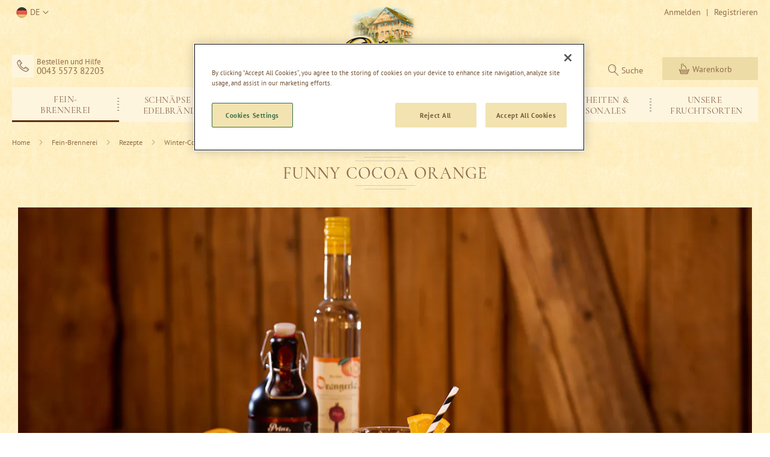

--- FILE ---
content_type: text/html; charset=UTF-8
request_url: https://www.prinz.cc/de/fein-brennerei/rezepte/winter-cocktails/funny-cocoa-orange.html
body_size: 28817
content:
<!doctype html>
<html lang="de">
    <head >
        <script>
    var LOCALE = 'de\u002DDE';
    var BASE_URL = 'https\u003A\u002F\u002Fwww.prinz.cc\u002Fde\u002F';
    var require = {
        'baseUrl': 'https\u003A\u002F\u002Fwww.prinz.cc\u002Fstatic\u002Fversion1764163108\u002Ffrontend\u002FPrinz\u002Fprinz\u002Fde_DE'
    };</script>        <meta charset="utf-8"/>
<meta name="title" content="Prinz Rezept » Funny Cocoa Orange"/>
<meta name="description" content="Cocktail-Idee ✓ Einfach zubereitet mit Prinz Nobilant und Orangerla ✓ Jetzt probieren »"/>
<meta name="keywords" content="Magento, Varien, E-commerce"/>
<meta name="robots" content="INDEX,FOLLOW"/>
<meta name="viewport" content="width=device-width, initial-scale=1.0, maximum-scale=1.0, user-scalable=no"/>
<meta name="format-detection" content="telephone=no"/>
<meta name="msapplication-config" content="favicon/browserconfig.xml"/>
<meta name="msapplication-TileColor" content="#da532c"/>
<meta name="theme-color" content="#ffffff"/>
<meta name="google-site-verification" content="fH4EfRKGVBhUwDS7GJ7k7v7qiFtP0ibbalwp0Ykkap0"/>
<title>Prinz Rezept » Funny Cocoa Orange</title>
<link  rel="stylesheet" type="text/css"  media="all" href="https://www.prinz.cc/static/version1764163108/frontend/Prinz/prinz/de_DE/mage/calendar.min.css" />
<link  rel="stylesheet" type="text/css"  media="all" href="https://www.prinz.cc/static/version1764163108/frontend/Prinz/prinz/de_DE/css/styles-m.min.css" />
<link  rel="stylesheet" type="text/css"  media="screen and (min-width: 768px)" href="https://www.prinz.cc/static/version1764163108/frontend/Prinz/prinz/de_DE/css/styles-l.min.css" />
<link  rel="stylesheet" type="text/css"  media="print" href="https://www.prinz.cc/static/version1764163108/frontend/Prinz/prinz/de_DE/css/print.min.css" />
<script  type="text/javascript"  src="https://www.prinz.cc/static/version1764163108/frontend/Prinz/prinz/de_DE/requirejs/require.min.js"></script>
<script  type="text/javascript"  src="https://www.prinz.cc/static/version1764163108/frontend/Prinz/prinz/de_DE/requirejs-min-resolver.min.js"></script>
<script  type="text/javascript"  src="https://www.prinz.cc/static/version1764163108/frontend/Prinz/prinz/de_DE/requirejs-config.min.js"></script>
<script  type="text/javascript"  src="https://www.prinz.cc/static/version1764163108/frontend/Prinz/prinz/de_DE/mage/requirejs/mixins.min.js"></script>
<script  type="text/javascript"  src="https://www.prinz.cc/static/version1764163108/frontend/Prinz/prinz/de_DE/Smile_ElasticsuiteTracker/js/tracking.min.js"></script>
<script  type="text/javascript"  src="https://www.prinz.cc/static/version1764163108/frontend/Prinz/prinz/de_DE/js/mtiFontTrackingCode.min.js"></script>
<link rel="preload" as="font" crossorigin="anonymous" href="https://www.prinz.cc/static/version1764163108/frontend/Prinz/prinz/de_DE/Magento_Theme/favicon/safari-pinned-tab.svg" />
<link rel="preload" as="font" crossorigin="anonymous" href="https://www.prinz.cc/static/version1764163108/frontend/Prinz/prinz/de_DE/Magento_PageBuilder/fonts/pagebuilder-icons/pagebuilder-icons.woff" />
<link rel="preload" as="font" crossorigin="anonymous" href="https://www.prinz.cc/static/version1764163108/frontend/Prinz/prinz/de_DE/fonts/Luma-Icons.woff2" />
<link rel="preload" as="font" crossorigin="anonymous" href="https://www.prinz.cc/static/version1764163108/frontend/Prinz/prinz/de_DE/fonts/pt-sans/PT_Sans-Web-Bold.woff2" />
<link rel="preload" as="font" crossorigin="anonymous" href="https://www.prinz.cc/static/version1764163108/frontend/Prinz/prinz/de_DE/fonts/pt-sans/PT_Sans-Web-Regular.woff2" />
<link rel="preload" as="font" crossorigin="anonymous" href="https://www.prinz.cc/static/version1764163108/frontend/Prinz/prinz/de_DE/fonts/cormorant-garamond/CormorantGaramond-Medium.woff2" />
<link rel="preload" as="font" crossorigin="anonymous" href="https://www.prinz.cc/static/version1764163108/frontend/Prinz/prinz/de_DE/fonts/bickley/Bickley.woff2" />
<link rel="preload" as="font" crossorigin="anonymous" href="https://www.prinz.cc/static/version1764163108/frontend/Prinz/prinz/de_DE/fonts/icons/icomoon.woff2" />
<link  rel="apple-touch-icon" sizes="180x180" href="https://www.prinz.cc/static/version1764163108/frontend/Prinz/prinz/de_DE/Magento_Theme/favicon/apple-touch-icon.png" />
<link  rel="icon" type="image/png" sizes="32x32" href="https://www.prinz.cc/static/version1764163108/frontend/Prinz/prinz/de_DE/Magento_Theme/favicon/favicon-32x32.png" />
<link  rel="icon" type="image/png" sizes="16x16" href="https://www.prinz.cc/static/version1764163108/frontend/Prinz/prinz/de_DE/Magento_Theme/favicon/favicon-16x16.png" />
<link  rel="manifest" href="https://www.prinz.cc/static/version1764163108/frontend/Prinz/prinz/de_DE/Magento_Theme/favicon/site.webmanifest" />
<link  rel="canonical" href="https://www.prinz.cc/de/fein-brennerei/rezepte/winter-cocktails/funny-cocoa-orange.html" />
<link  rel="icon" type="image/x-icon" href="https://www.prinz.cc/media/favicon/default/favicon.ico" />
<link  rel="shortcut icon" type="image/x-icon" href="https://www.prinz.cc/media/favicon/default/favicon.ico" />
<meta name="google-site-verification" content="PC8Cviwz-2bGSDFAn_m6RpJO6dkRJmOYo91HpiQi8Cw" />
<meta name="p:domain_verify" content="SgJNi56Bdrg5taNG9tV5WXMX4Rsx3b9g"/>
<!-- OneTrust Cookie-Einwilligungshinweis – Anfang für prinz.cc -->
<script type="text/javascript" src="https://cdn.cookielaw.org/consent/b06f6e52-a371-469b-a9a5-11db39be9a6a/OtAutoBlock.js" ></script>
<script src="https://cdn.cookielaw.org/scripttemplates/otSDKStub.js"  type="text/javascript" charset="UTF-8" data-domain-script="b06f6e52-a371-469b-a9a5-11db39be9a6a" ></script>
<script type="text/javascript">
function OptanonWrapper() { }
</script>
<!-- OneTrust-Cookie-Einwilligungshinweis – Ende für prinz.cc --><script defer src="https://at.prinz.cc/jsTag?ap=1955585765"></script>            <script>
        require([
            'jquery'
        ], function ($) {

            function trackAddToCart(content_ids, content_name, content_category, value, eventId) {
                fbq('set', 'agent', 'magento2-0.0.0-1.4.6', '2610657222402373');
                fbq('track', 'AddToCart', {
                        source: "magento2",
                        pluginVersion: "1.4.6",
                        content_type: "product",
                        currency: "EUR",
                        content_ids: content_ids,
                        content_name: content_name,
                        content_category: content_category,
                        value: value
                    },
                    {
                        eventID: eventId
                    }
                );
            }

            var product_info_url = 'https://www.prinz.cc/fbe/Pixel/ProductInfoForAddToCart';

            $(document).on('ajax:addToCart', function (event, data) {
                var product_sku = data.sku;
                var form_key = jQuery("[name='form_key']").val();
                $.ajax({
                    url: product_info_url,
                    data: {
                        product_sku: product_sku,
                        form_key: form_key
                    },
                    type: 'post',
                    dataType: 'json',
                    success: function (res) {
                        trackAddToCart(
                            [res.id],
                            res.name,
                            res.content_category,
                            res.value,
                            res.event_id
                        );
                    }
                });
            });
        });
    </script>
    <!-- Meta Business Extension for Magento 2 -->
<!-- Meta Pixel Code -->
<script>
!function(f,b,e,v,n,t,s){if(f.fbq)return;n=f.fbq=function(){n.callMethod?
n.callMethod.apply(n,arguments):n.queue.push(arguments)};if(!f._fbq)f._fbq=n;
n.push=n;n.loaded=!0;n.version='2.0';n.queue=[];t=b.createElement(e);t.async=!0;
t.src=v;s=b.getElementsByTagName(e)[0];s.parentNode.insertBefore(t,s)}(window,
document,'script','//connect.facebook.net/en_US/fbevents.js');
    fbq(
  'init',
  '2610657222402373',
    {},
  {agent: 'magento2-0.0.0-1.4.6' }
);
fbq('track', 'PageView', {
  source: "magento2",
  pluginVersion: "1.4.6"
});
</script>
<noscript>
    <img height="1" width="1" style="display:none" src="[data-uri]" class="lazyload " data-src="https://www.facebook.com/tr?id=2610657222402373&amp;ev=PageView&amp;noscript=1&amp;a=magento2-0.0.0-1.4.6"/>
        </noscript>
<!-- End Meta Pixel Code -->
    <script type="text/x-magento-init">
        {
            "*": {
                "Magento_PageCache/js/form-key-provider": {
                    "isPaginationCacheEnabled":
                        0                }
            }
        }
    </script>

<script>require(['magentoStorefrontEvents'], function (magentoStorefrontEvents) {
    if(!magentoStorefrontEvents) return;

    window.magentoStorefrontEvents = magentoStorefrontEvents;
    magentoStorefrontEvents.context.setStorefrontInstance(
        {"storeUrl":"https:\/\/www.prinz.cc\/","websiteId":3,"websiteCode":"prinz_de","storeId":3,"storeCode":"prinz_de","storeViewId":3,"storeViewCode":"de","websiteName":"Prinz DE","storeName":"Prinz DE","storeViewName":"DE","baseCurrencyCode":"EUR","storeViewCurrencyCode":"EUR","catalogExtensionVersion":"103.4.10","environmentId":"8d759078-6d7c-4394-9fce-bbe241eeb22c","environment":"Production","storefrontTemplate":"Luma"}
    );
    magentoStorefrontEvents.context.setMagentoExtension({
        magentoExtensionVersion: "7.7.0",
    });
    magentoStorefrontEvents.context.setDataServicesExtension({
        version: "7.7.0",
    });
    magentoStorefrontEvents.context.setPage({
        pageType: "Default"
    });
    magentoStorefrontEvents.context.setContext("pageExtended", {
        action: "page-view"
    });
    
});</script><script type="text/x-magento-init">
    {
        "*": {
            "dataServicesBase": {
                "isCookieRestrictionModeEnabled": 0,
                "isEnabled": 1            },
            "magentoStorefrontEventCollector": {}
        }
    }
</script>
<script>
try{smileTracker.setConfig({beaconUrl:'https://www.prinz.cc/de/elasticsuite/tracker/hit/image/h.png',telemetryUrl:'https://t.elasticsuite.io/track',telemetryEnabled:'',sessionConfig:{"visit_cookie_name":"STUID","visit_cookie_lifetime":"3600","visitor_cookie_lifetime":"365","visitor_cookie_name":"STVID","domain":"www.prinz.cc","path":"\/"},endpointUrl:'https://www.prinz.cc/de/rest/V1/elasticsuite-tracker/hit',});smileTracker.addPageVar('store_id','3');require(['Smile_ElasticsuiteTracker/js/user-consent'],function(userConsent){if(userConsent({"cookieRestrictionEnabled":"0","cookieRestrictionName":"user_allowed_save_cookie"})){smileTracker.sendTag();}});}catch(err){;}
</script>
    <link rel="alternate" hreflang="de-de" href="https://www.prinz.cc/de/fein-brennerei/rezepte/winter-cocktails/funny-cocoa-orange.html">
    <link rel="alternate" hreflang="de-at" href="https://www.prinz.cc/at/fein-brennerei/rezepte/winter-cocktails/funny-cocoa-orange.html">
    <link rel="alternate" hreflang="de-ch" href="https://www.prinz.cc/ch/fein-brennerei/rezepte/winter-cocktails/funny-cocoa-orange.html">
    <link rel="alternate" hreflang="nl-nl" href="https://www.prinz.cc/nl/distilleerderij/recepten/wintercocktails/funny-cocoa-orange.html">
    <link rel="alternate" hreflang="de_global" href="https://www.prinz.cc/de_global/fein-brennerei/rezepte/winter-cocktails/funny-cocoa-orange.html">
<script>    window.techdivision_country_popup = {};
    window.techdivision_country_popup.useMaxmind = false;
    window.techdivision_country_popup.setOnPopup = false;
    window.techdivision_country_popup.setOnVisit = false;    window.techdivision_country_popup.setOnPopup = true;</script><script type="application/ld+json">{"@context":"https:\/\/schema.org\/","@type":"Offer","name":"Funny Cocoa Orange"}</script><script type="application/ld+json">{"@context":"https:\/\/schema.org\/","@type":"BreadcrumbList","itemListElement":[{"@type":"ListItem","position":1,"name":"Fein-Brennerei","item":"https:\/\/www.prinz.cc\/de\/fein-brennerei.html"},{"@type":"ListItem","position":2,"name":"Rezepte","item":"https:\/\/www.prinz.cc\/de\/fein-brennerei\/rezepte.html"},{"@type":"ListItem","position":3,"name":"Winter-Cocktails ","item":"https:\/\/www.prinz.cc\/de\/fein-brennerei\/rezepte\/winter-cocktails.html"},{"@type":"ListItem","position":4,"name":"Funny Cocoa Orange","item":"https:\/\/www.prinz.cc\/de\/fein-brennerei\/rezepte\/winter-cocktails\/funny-cocoa-orange.html"}]}</script><script>window.dataLayer = window.dataLayer || [];
            window.dataLayer.push({"category":{"id":217,"name":"Funny Cocoa Orange","path":"Fein-Brennerei\/Rezepte\/Winter-Cocktails \/Funny Cocoa Orange"},"environment":{"host":"www.prinz.cc","language":"de_DE","languageCode":"de","country":"de","currency":"EUR"},"page":{"title":"Prinz Rezept \u00bb Funny Cocoa Orange","type":"category","url":"\/de\/fein-brennerei\/rezepte\/winter-cocktails\/funny-cocoa-orange.html","fullUrl":"https:\/\/www.prinz.cc\/de\/fein-brennerei\/rezepte\/winter-cocktails\/funny-cocoa-orange.html","affiliation":"de","store":{"code":"de","name":"DE"}}})</script><script>(function(w,d,s,l,i){w[l]=w[l]||[];w[l].push({'gtm.start':
        new Date().getTime(),event:'gtm.js'});var f=d.getElementsByTagName(s)[0],
        j=d.createElement(s),dl=l!=='dataLayer'?'&l='+l:'';j.async=true;j.src=
        'https://www.googletagmanager.com/gtm.js?id='+i+dl;f.parentNode.insertBefore(j,f);
    })(window,document,'script','dataLayer',"GTM-N8GWZJQ");</script>    </head>
    <body data-container="body"
          data-mage-init='{"loaderAjax": {}, "loader": { "icon": "https://www.prinz.cc/static/version1764163108/frontend/Prinz/prinz/de_DE/images/loader-2.gif"}}'
        id="html-body" class="page-with-filter page-products categorypath-fein-brennerei-rezepte-winter-cocktails-funny-cocoa-orange category-funny-cocoa-orange catalog-category-view page-layout-1column">
        <noscript>
        <iframe src="https://www.googletagmanager.com/ns.html?id&#x3D;GTM-N8GWZJQ&amp;page.store.code&#x3D;de&amp;page.store.name&#x3D;DE" height="0" width="0" style="display:none;visibility:hidden"></iframe>
    </noscript>
<script type="text/x-magento-init">
    {
        "*": {
            "Magento_PageBuilder/js/widget-initializer": {
                "config": {"[data-content-type=\"slider\"][data-appearance=\"default\"]":{"Magento_PageBuilder\/js\/content-type\/slider\/appearance\/default\/widget":false},"[data-content-type=\"map\"]":{"Magento_PageBuilder\/js\/content-type\/map\/appearance\/default\/widget":false},"[data-content-type=\"row\"]":{"Magento_PageBuilder\/js\/content-type\/row\/appearance\/default\/widget":false},"[data-content-type=\"tabs\"]":{"Magento_PageBuilder\/js\/content-type\/tabs\/appearance\/default\/widget":false},"[data-content-type=\"slide\"]":{"Magento_PageBuilder\/js\/content-type\/slide\/appearance\/default\/widget":{"buttonSelector":".pagebuilder-slide-button","showOverlay":"hover","dataRole":"slide"}},"[data-content-type=\"banner\"]":{"Magento_PageBuilder\/js\/content-type\/banner\/appearance\/default\/widget":{"buttonSelector":".pagebuilder-banner-button","showOverlay":"hover","dataRole":"banner"}},"[data-content-type=\"buttons\"]":{"Magento_PageBuilder\/js\/content-type\/buttons\/appearance\/inline\/widget":false},"[data-content-type=\"products\"][data-appearance=\"carousel\"]":{"Magento_PageBuilder\/js\/content-type\/products\/appearance\/carousel\/widget":false},"[data-content-type=\"product_recommendations\"]":{"Magento_PageBuilderProductRecommendations\/js\/content-type\/product-recommendations\/appearance\/default\/widget":false}},
                "breakpoints": {"desktop":{"label":"Desktop","stage":true,"default":true,"class":"desktop-switcher","icon":"Magento_PageBuilder::css\/images\/switcher\/switcher-desktop.svg","conditions":{"min-width":"1024px"},"options":{"products":{"default":{"slidesToShow":"5"}}}},"tablet":{"conditions":{"max-width":"1024px","min-width":"768px"},"options":{"products":{"default":{"slidesToShow":"4"},"continuous":{"slidesToShow":"3"}}}},"mobile":{"label":"Mobile","stage":true,"class":"mobile-switcher","icon":"Magento_PageBuilder::css\/images\/switcher\/switcher-mobile.svg","media":"only screen and (max-width: 768px)","conditions":{"max-width":"300px","min-width":"640px"},"options":{"products":{"default":{"slidesToShow":"3"}}}},"mobile-small":{"conditions":{"max-width":"640px"},"options":{"products":{"default":{"slidesToShow":"2"},"continuous":{"slidesToShow":"1"}}}}}            }
        }
    }
</script>

<div class="cookie-status-message" id="cookie-status">
    Wenn Cookies deaktiviert sind, können die Funktionen vom Shop eingeschränkt sein.</div>
<script type="text&#x2F;javascript">document.querySelector("#cookie-status").style.display = "none";</script>
<script type="text/x-magento-init">
    {
        "*": {
            "cookieStatus": {}
        }
    }
</script>

<script type="text/x-magento-init">
    {
        "*": {
            "mage/cookies": {
                "expires": null,
                "path": "\u002F",
                "domain": ".www.prinz.cc",
                "secure": true,
                "lifetime": "3600"
            }
        }
    }
</script>
<script>    require.config({
        map: {
            '*': {
                wysiwygAdapter: 'mage/adminhtml/wysiwyg/tiny_mce/tinymceAdapter'
            }
        }
    });</script>
<script>
    window.cookiesConfig = window.cookiesConfig || {};
    window.cookiesConfig.secure = true;
</script><script>    require.config({
        paths: {
            googleMaps: 'https\u003A\u002F\u002Fmaps.googleapis.com\u002Fmaps\u002Fapi\u002Fjs\u003Fv\u003D3\u0026key\u003D'
        },
        config: {
            'Magento_PageBuilder/js/utils/map': {
                style: '',
            },
            'Magento_PageBuilder/js/content-type/map/preview': {
                apiKey: '',
                apiKeyErrorMessage: 'You\u0020must\u0020provide\u0020a\u0020valid\u0020\u003Ca\u0020href\u003D\u0027https\u003A\u002F\u002Fwww.prinz.cc\u002Fde\u002Fadminhtml\u002Fsystem_config\u002Fedit\u002Fsection\u002Fcms\u002F\u0023cms_pagebuilder\u0027\u0020target\u003D\u0027_blank\u0027\u003EGoogle\u0020Maps\u0020API\u0020key\u003C\u002Fa\u003E\u0020to\u0020use\u0020a\u0020map.'
            },
            'Magento_PageBuilder/js/form/element/map': {
                apiKey: '',
                apiKeyErrorMessage: 'You\u0020must\u0020provide\u0020a\u0020valid\u0020\u003Ca\u0020href\u003D\u0027https\u003A\u002F\u002Fwww.prinz.cc\u002Fde\u002Fadminhtml\u002Fsystem_config\u002Fedit\u002Fsection\u002Fcms\u002F\u0023cms_pagebuilder\u0027\u0020target\u003D\u0027_blank\u0027\u003EGoogle\u0020Maps\u0020API\u0020key\u003C\u002Fa\u003E\u0020to\u0020use\u0020a\u0020map.'
            },
        }
    });</script><script>
    require.config({
        shim: {
            'Magento_PageBuilder/js/utils/map': {
                deps: ['googleMaps']
            }
        }
    });</script>
<script>window.navigationConfig ={"enabled_advanced":false}</script><div class="page-wrapper">
    <script>
        require(['magentoStorefrontEvents'], function (magentoStorefrontEvents) {
            window.magentoStorefrontEvents.context.setContext("recsContext", {
                alternateEnvironmentId: ""
            });
        });
    </script>

    <script type="text/x-magento-init">
            {
                "*": {
                    "Magento_ProductRecommendationsLayout/js/recsFetcher": {}
                }
            }
    </script>
<header class="page-header">
<div class="app-banner" id="app-banner" data-mage-init='{"Prinz_AppBanner/js/manage-banner-visibility": {}}'>
    <a class="btn-close">&times;</a>
    <div class="banner-content">
        <div class="banner-img">
            <img src="[data-uri]" class="lazyload app-banner-icon" alt="-" data-src="https://www.prinz.cc/static/version1764163108/frontend/Prinz/prinz/de_DE/Prinz_AppBanner/images/app_icon.webp"/>
        </div>
        <div class="banner-text">
            <p class="name">Prinz Fein-Brennerei App</p>
            <small class="author">Thomas Prinz GmbH</small>
        </div>
    </div>
    <a href="#" class="btn-store primary action app-store-link" target="_blank">Installieren</a>
</div>
<div class="panel wrapper"><div class="panel header"><a class="action skip contentarea"
   href="#contentarea">
    <span>
        Direkt zum Inhalt    </span>
</a>
<ul class="header links"><script type="text/x-magento-init">
{
    "*": { "commonPage": {} }
}
</script>
        <li class="greet welcome" data-bind="scope: 'customer'">
            <!-- ko if: customer().fullname  -->
            <span class="logged-in" data-bind="text: new String('%1').replace('%1', customer().fullname)">
            </span>
            <!-- /ko -->
            <!-- ko ifnot: customer().fullname  -->
                        <!-- /ko -->
        </li>
        <script type="text/x-magento-init">
        {
            "*": {
                "Magento_Ui/js/core/app": {
                    "components": {
                        "customer": {
                            "component": "Magento_Customer/js/view/customer"
                        }
                    }
                }
            }
        }
        </script>
        <li class="link authorization-link" data-label="|">
    <a href="https://www.prinz.cc/de/customer/account/login/"        >Anmelden</a>
</li>
<li><a href="https://www.prinz.cc/de/customer/account/create/" id="idtaV7kAl1" >Registrieren</a></li></ul>
<div class="switcher store switcher-store" id="switcher-store">
    <strong class="label switcher-label"><span>Store auswählen</span></strong>
    <div class="actions dropdown options switcher-options">
        <div class="action toggle switcher-trigger de"
             role="button"
             tabindex="0"
             data-mage-init='{"dropdown":{}}'
             data-toggle="dropdown"
             data-trigger-keypress-button="true"
             id="switcher-store-trigger">
            <strong>
                <span>DE</span>
            </strong>
        </div>

        <ul class="dropdown switcher-dropdown" data-target="dropdown">
                                                <li class="switcher-option at">
                        <a href="#"
                           data-post='{"action":"https:\/\/www.prinz.cc\/de\/stores\/store\/redirect\/","data":{"___store":"at","___from_store":"de","uenc":"aHR0cHM6Ly93d3cucHJpbnouY2MvYXQvZmVpbi1icmVubmVyZWkvcmV6ZXB0ZS93aW50ZXItY29ja3RhaWxzL2Z1bm55LWNvY29hLW9yYW5nZS5odG1s"}}'>
                            AT                        </a>
                    </li>
                                                                                            <li class="switcher-option ch">
                        <a href="#"
                           data-post='{"action":"https:\/\/www.prinz.cc\/de\/stores\/store\/redirect\/","data":{"___store":"ch","___from_store":"de","uenc":"aHR0cHM6Ly93d3cucHJpbnouY2MvY2gvZmVpbi1icmVubmVyZWkvcmV6ZXB0ZS93aW50ZXItY29ja3RhaWxzL2Z1bm55LWNvY29hLW9yYW5nZS5odG1s"}}'>
                            CH                        </a>
                    </li>
                                                                <li class="switcher-option nl">
                        <a href="#"
                           data-post='{"action":"https:\/\/www.prinz.cc\/de\/stores\/store\/redirect\/","data":{"___store":"nl","___from_store":"de","uenc":"aHR0cHM6Ly93d3cucHJpbnouY2MvbmwvZmVpbi1icmVubmVyZWkvcmV6ZXB0ZS93aW50ZXItY29ja3RhaWxzL2Z1bm55LWNvY29hLW9yYW5nZS5odG1s"}}'>
                            NL                        </a>
                    </li>
                                                                <li class="switcher-option uk">
                        <a href="#"
                           data-post='{"action":"https:\/\/www.prinz.cc\/de\/stores\/store\/redirect\/","data":{"___store":"uk","___from_store":"de","uenc":"aHR0cHM6Ly93d3cucHJpbnouY2MvdWsvZmVpbi1icmVubmVyZWkvcmV6ZXB0ZS93aW50ZXItY29ja3RhaWxzL2Z1bm55LWNvY29hLW9yYW5nZS5odG1s"}}'>
                            UK                        </a>
                    </li>
                                                                <li class="switcher-option de_global">
                        <a href="#"
                           data-post='{"action":"https:\/\/www.prinz.cc\/de\/stores\/store\/redirect\/","data":{"___store":"de_global","___from_store":"de","uenc":"aHR0cHM6Ly93d3cucHJpbnouY2MvZGVfZ2xvYmFsL2ZlaW4tYnJlbm5lcmVpL3JlemVwdGUvd2ludGVyLWNvY2t0YWlscy9mdW5ueS1jb2NvYS1vcmFuZ2UuaHRtbA~~"}}'>
                            Global                        </a>
                    </li>
                                    </ul>
    </div>
</div>
</div></div><div class="header content"><div data-content-type="row" data-appearance="contained" data-element="main"><div data-enable-parallax="0" data-parallax-speed="0.5" data-background-images="{}" data-element="inner" data-pb-style="6179E7B79E073"><div data-content-type="html" data-appearance="default" data-element="main" data-pb-style="6179E7B79E081" data-decoded="true"><div class="service-content"><span class="phone">Bestellen und Hilfe
<a href="tel:0043557382203">0043 5573 82203</a></span></div></div></div></div><style>#html-body [data-pb-style="6179E7B79E073"]{justify-content: flex-start; display: flex; flex-direction: column; background-position: left top; background-size: cover; background-repeat: no-repeat; background-attachment: scroll; border-style: none; border-width: 1px; border-radius: 0px; margin: 0px; padding: 0px;}#html-body [data-pb-style="6179E7B79E081"]{border-style: none; border-width: 1px; border-radius: 0px; margin: 0px; padding: 0px;}</style><span data-action="toggle-nav" class="action nav-toggle"><span>Navigation umschalten</span></span>
    <a class="logo" href="https://www.prinz.cc/de/" title="">
        <img class="logo-big nolazyload" src="https&#x3A;&#x2F;&#x2F;www.prinz.cc&#x2F;static&#x2F;version1764163108&#x2F;frontend&#x2F;Prinz&#x2F;prinz&#x2F;de_DE&#x2F;images&#x2F;logo.svg"
             title=""
             alt="Prinz&#x20;Fein-Brennerei&#x20;seit&#x20;1886&#x20;-&#x20;Startseite"
                width="170"                        />
        <img class="logo-small nolazyload" src="https://www.prinz.cc/static/version1764163108/frontend/Prinz/prinz/de_DE/images/logo_small.svg"
             alt="Prinz&#x20;Fein-Brennerei&#x20;seit&#x20;1886&#x20;-&#x20;Home"
             width="120" height="50"
        />
    </a>



<div data-block="minicart" class="minicart-wrapper">
    <a class="action showcart" href="https://www.prinz.cc/de/checkout/cart/"
       data-bind="scope: 'minicart_content'">
        <span class="text">Warenkorb</span>
        <span class="counter qty empty"
              data-bind="css: { empty: !!getCartParam('summary_count') == false && !isLoading() },
               blockLoader: isLoading">
            <span class="counter-number">
                <!-- ko if: getCartParam('summary_count') -->
                <!-- ko text: getCartParam('summary_count').toLocaleString(window.LOCALE) --><!-- /ko -->
                <!-- /ko -->
            </span>
            <span class="counter-label">
            <!-- ko if: getCartParam('summary_count') -->
                <!-- ko text: getCartParam('summary_count').toLocaleString(window.LOCALE) --><!-- /ko -->
                <!-- ko i18n: 'items' --><!-- /ko -->
            <!-- /ko -->
            </span>
        </span>
    </a>
            <div class="block block-minicart"
             data-role="dropdownDialog"
             data-mage-init='{"dropdownDialog":{
                "appendTo":"[data-block=minicart]",
                "triggerTarget":".showcart",
                "timeout": "2000",
                "closeOnMouseLeave": false,
                "closeOnEscape": true,
                "triggerClass":"active",
                "parentClass":"active",
                "buttons":[]}}'>
            <div id="minicart-content-wrapper" data-bind="scope: 'minicart_content'">
                <!-- ko template: getTemplate() --><!-- /ko -->
            </div>
                    </div>
        <script>window.checkout = {"shoppingCartUrl":"https:\/\/www.prinz.cc\/de\/checkout\/cart\/","checkoutUrl":"https:\/\/www.prinz.cc\/de\/checkout\/","updateItemQtyUrl":"https:\/\/www.prinz.cc\/de\/checkout\/sidebar\/updateItemQty\/","removeItemUrl":"https:\/\/www.prinz.cc\/de\/checkout\/sidebar\/removeItem\/","imageTemplate":"Magento_Catalog\/product\/image_with_borders","baseUrl":"https:\/\/www.prinz.cc\/de\/","minicartMaxItemsVisible":2,"websiteId":"3","maxItemsToDisplay":40,"storeId":"3","storeGroupId":"3","customerLoginUrl":"https:\/\/www.prinz.cc\/de\/customer\/account\/login\/","isRedirectRequired":false,"autocomplete":"off","captcha":{"user_login":{"isCaseSensitive":false,"imageHeight":50,"imageSrc":"","refreshUrl":"https:\/\/www.prinz.cc\/de\/captcha\/refresh\/","isRequired":false,"timestamp":1769098110}}}</script>    <script type="text/x-magento-init">
    {
        "[data-block='minicart']": {
            "Magento_Ui/js/core/app": {"components":{"minicart_content":{"children":{"subtotal.container":{"children":{"subtotal":{"children":{"subtotal.totals":{"config":{"display_cart_subtotal_incl_tax":1,"display_cart_subtotal_excl_tax":0,"template":"Magento_Tax\/checkout\/minicart\/subtotal\/totals"},"component":"Magento_Tax\/js\/view\/checkout\/minicart\/subtotal\/totals","children":{"subtotal.totals.msrp":{"component":"Magento_Msrp\/js\/view\/checkout\/minicart\/subtotal\/totals","config":{"displayArea":"minicart-subtotal-hidden","template":"Magento_Msrp\/checkout\/minicart\/subtotal\/totals"}}}}},"component":"uiComponent","config":{"template":"Magento_Checkout\/minicart\/subtotal"}}},"component":"uiComponent","config":{"displayArea":"subtotalContainer"}},"item.renderer":{"component":"Magento_Checkout\/js\/view\/cart-item-renderer","config":{"displayArea":"defaultRenderer","template":"Magento_Checkout\/minicart\/item\/default"},"children":{"item.image":{"component":"Magento_Catalog\/js\/view\/image","config":{"template":"Magento_Catalog\/product\/image","displayArea":"itemImage"}},"checkout.cart.item.price.sidebar":{"component":"uiComponent","config":{"template":"Magento_Checkout\/minicart\/item\/price","displayArea":"priceSidebar"}}}},"freeproduct.item.renderer":{"component":"uiComponent","config":{"displayArea":"freeproductRenderer","template":"TechDivision_FreeGiftProduct\/minicart\/item\/freeproduct"},"children":{"item.image":{"component":"Magento_Catalog\/js\/view\/image","config":{"template":"Magento_Catalog\/product\/image","displayArea":"itemImage"}},"checkout.cart.item.price.sidebar":{"component":"uiComponent","config":{"template":"Magento_Checkout\/minicart\/item\/price","displayArea":"priceSidebar"}}}},"selection_free_product.item.renderer":{"component":"uiComponent","config":{"displayArea":"selectionFreeProductRenderer","template":"Prinz_SalesRuleFreeProduct\/minicart\/item\/selection_free_product"},"children":{"item.image":{"component":"Magento_Catalog\/js\/view\/image","config":{"template":"Magento_Catalog\/product\/image","displayArea":"itemImage"}}}},"extra_info":{"component":"uiComponent","config":{"displayArea":"extraInfo"}},"promotion":{"component":"uiComponent","config":{"displayArea":"promotion"}}},"config":{"itemRenderer":{"default":"defaultRenderer","simple":"defaultRenderer","virtual":"defaultRenderer","free_product":"freeproductRenderer","selection_free_product":"selectionFreeProductRenderer"},"template":"Magento_Checkout\/minicart\/content"},"component":"Magento_Checkout\/js\/view\/minicart"}},"types":[]}        },
        "*": {
            "Magento_Ui/js/block-loader": "https\u003A\u002F\u002Fwww.prinz.cc\u002Fstatic\u002Fversion1764163108\u002Ffrontend\u002FPrinz\u002Fprinz\u002Fde_DE\u002Fimages\u002Floader\u002D1.gif"
        }
    }
    </script>
</div>

<div class="block block-search" data-mage-init='{"prinzsearch":{}}'>
    <div class="block block-title">
        <strong>Suche</strong>
    </div>

    <div class="block block-content">
        <a class="open-search" data-role="openSearchField">Suche</a>
        <form
            id="minisearch-form-top-search"
            class="form minisearch"
            action="https://www.prinz.cc/de/catalogsearch/result/"
            method="get"
        >
            <div class="field search">
                <label class="label" for="search" data-role="minisearch-label">
                    <span>Suche</span>
                </label>

                <div class="control">
                    <input
                        type="text"
                        name="q"
                        value=""
                        placeholder="Hier&#x20;den&#x20;ganzen&#x20;Shop&#x20;durchsuchen..."
                        class="input-text"
                        maxlength="128"
                        role="combobox"
                        aria-haspopup="false"
                        aria-autocomplete="both"
                        aria-expanded="false"
                        autocomplete="off"
                        data-block="autocomplete-form"
                        data-mage-init="&#x7B;&quot;quickSearch&quot;&#x3A;&#x7B;&quot;formSelector&quot;&#x3A;&quot;&#x23;minisearch-form-top-search&quot;,&quot;url&quot;&#x3A;&quot;https&#x3A;&#x5C;&#x2F;&#x5C;&#x2F;www.prinz.cc&#x5C;&#x2F;de&#x5C;&#x2F;search&#x5C;&#x2F;ajax&#x5C;&#x2F;suggest&#x5C;&#x2F;&quot;,&quot;destinationSelector&quot;&#x3A;&quot;&#x23;minisearch-autocomplete-top-search&quot;,&quot;templates&quot;&#x3A;&#x7B;&quot;term&quot;&#x3A;&#x7B;&quot;title&quot;&#x3A;&quot;Suchbegriffe&quot;,&quot;template&quot;&#x3A;&quot;Smile_ElasticsuiteCore&#x5C;&#x2F;autocomplete&#x5C;&#x2F;term&quot;&#x7D;,&quot;product&quot;&#x3A;&#x7B;&quot;title&quot;&#x3A;&quot;Produkte&quot;,&quot;template&quot;&#x3A;&quot;Prinz_ElasticsuiteCatalog&#x5C;&#x2F;autocomplete&#x5C;&#x2F;product&quot;&#x7D;,&quot;category&quot;&#x3A;&#x7B;&quot;title&quot;&#x3A;&quot;Kategorien&quot;,&quot;template&quot;&#x3A;&quot;Smile_ElasticsuiteCatalog&#x5C;&#x2F;autocomplete&#x5C;&#x2F;category&quot;&#x7D;,&quot;product_attribute&quot;&#x3A;&#x7B;&quot;title&quot;&#x3A;&quot;Attribute&quot;,&quot;template&quot;&#x3A;&quot;Smile_ElasticsuiteCatalog&#x5C;&#x2F;autocomplete&#x5C;&#x2F;product-attribute&quot;,&quot;titleRenderer&quot;&#x3A;&quot;Smile_ElasticsuiteCatalog&#x5C;&#x2F;js&#x5C;&#x2F;autocomplete&#x5C;&#x2F;product-attribute&quot;&#x7D;&#x7D;,&quot;priceFormat&quot;&#x3A;&#x7B;&quot;pattern&quot;&#x3A;&quot;&#x25;s&#x5C;u00a0&#x5C;u20ac&quot;,&quot;precision&quot;&#x3A;2,&quot;requiredPrecision&quot;&#x3A;2,&quot;decimalSymbol&quot;&#x3A;&quot;,&quot;,&quot;groupSymbol&quot;&#x3A;&quot;.&quot;,&quot;groupLength&quot;&#x3A;3,&quot;integerRequired&quot;&#x3A;false&#x7D;,&quot;minSearchLength&quot;&#x3A;&quot;2&quot;&#x7D;&#x7D;"
                    />

                    <div id="minisearch-autocomplete-top-search" class="search-autocomplete"></div>

                                    </div>
            </div>

            <div class="actions">
                <button
                    type="submit"
                    title="Suche"
                    class="action search"
                >
                    <span>Suche</span>
                </button>
            </div>
        </form>
    </div>
</div>
</div>        <script type="application/javascript" async
            src=https://static.klaviyo.com/onsite/js/SD5u9P/klaviyo.js ></script>

    <script type="text/x-magento-init">
        {
            "*": {
                "KlaviyoCustomerData": {}
            }
        }
    </script>
</header>    <div class="sections nav-sections">
                <div class="section-items nav-sections-items"
             data-mage-init='{"tabs":{"openedState":"active"}}'>
                                            <div class="section-item-title nav-sections-item-title"
                     data-role="collapsible">
                    <a class="nav-sections-item-switch"
                       data-toggle="switch" href="#store.menu">
                        Menü                    </a>
                </div>
                <div class="section-item-content nav-sections-item-content"
                     id="store.menu"
                     data-role="content">
                    
<nav class="navigation" data-action="navigation">
    <ul data-mage-init='{"menu":{"responsive":true, "expanded":true, "position":{"my":"left top","at":"left bottom"}}}'>
        
<li class="level0&#x20;nav-1&#x20;category-item&#x20;level-top&#x20;first&#x20;has-active has-children">
    <a href="https://www.prinz.cc/de/fein-brennerei.html"><span>Fein-Brennerei</span></a>
            <ul class="submenu level1 cms">
            <li class="level1&#x20;nav-1-1&#x20;category-item&#x20;first has-children">
    <a href="https://www.prinz.cc/de/fein-brennerei/ueber-uns.html"><span>Über uns</span></a>
            <ul class="level2 submenu">
            <li class="level2&#x20;nav-1-1-1&#x20;category-item&#x20;first ">
    <a href="https://www.prinz.cc/de/fein-brennerei/ueber-uns/die-familie.html"><span>Die Familie</span></a>
    </li>
<li class="level2&#x20;nav-1-1-2&#x20;category-item ">
    <a href="https://www.prinz.cc/de/fein-brennerei/ueber-uns/die-qualitaet.html"><span>Die Qualität</span></a>
    </li>
<li class="level2&#x20;nav-1-1-3&#x20;category-item&#x20;last ">
    <a href="https://www.prinz.cc/de/fein-brennerei/ueber-uns/das-brennereiwissen.html"><span>Das Brennereiwissen</span></a>
    </li>
            <li class="level2 all-category">
                <a href="https://www.prinz.cc/de/fein-brennerei/ueber-uns.html"><span>Alle(s) Über uns</span></a>
            </li>
        </ul>
    </li>
<li class="level1&#x20;nav-1-2&#x20;category-item has-children">
    <a href="https://www.prinz.cc/de/fein-brennerei/hofladen.html"><span>Hofladen</span></a>
            <ul class="level2 submenu">
            <li class="level2&#x20;nav-1-2-1&#x20;category-item&#x20;first ">
    <a href="https://www.prinz.cc/de/fein-brennerei/hofladen/oeffnungszeiten.html"><span>Öffnungszeiten</span></a>
    </li>
<li class="level2&#x20;nav-1-2-2&#x20;category-item&#x20;last ">
    <a href="https://www.prinz.cc/de/fein-brennerei/hofladen/feiertage.html"><span>Feiertage</span></a>
    </li>
            <li class="level2 all-category">
                <a href="https://www.prinz.cc/de/fein-brennerei/hofladen.html"><span>Alle(s) Hofladen</span></a>
            </li>
        </ul>
    </li>
<li class="level1&#x20;nav-1-3&#x20;category-item ">
    <a href="https://www.prinz.cc/de/fein-brennerei/aktuelle-veranstaltungen.html"><span>Aktuelle Veranstaltungen</span></a>
    </li>
<li class="level1&#x20;nav-1-4&#x20;category-item has-children">
    <a href="https://www.prinz.cc/de/fein-brennerei/brennereifuehrungen.html"><span>Brennereiführungen</span></a>
            <ul class="level2 submenu">
            <li class="level2&#x20;nav-1-4-1&#x20;category-item&#x20;first ">
    <a href="https://www.prinz.cc/de/fein-brennerei/brennereifuehrungen/ablauf-einer-fuehrung.html"><span>Ablauf einer Führung</span></a>
    </li>
<li class="level2&#x20;nav-1-4-2&#x20;category-item ">
    <a href="https://www.prinz.cc/de/fein-brennerei/brennereifuehrungen/fuehrung-buchen.html"><span>Führung buchen</span></a>
    </li>
<li class="level2&#x20;nav-1-4-3&#x20;category-item ">
    <a href="https://www.prinz.cc/de/fein-brennerei/brennereifuehrungen/brennerei-erlebnis-fuehrung.html"><span>Brennerei Erlebnis Führung</span></a>
    </li>
<li class="level2&#x20;nav-1-4-4&#x20;category-item ">
    <a href="https://www.prinz.cc/de/fein-brennerei/brennereifuehrungen/vom-obstgarten-ins-glas.html"><span>Vom Obstgarten ins Glas</span></a>
    </li>
<li class="level2&#x20;nav-1-4-5&#x20;category-item&#x20;last ">
    <a href="https://www.prinz.cc/de/fein-brennerei/brennereifuehrungen/online-fuehrung.html"><span>Online-Brennereiführung</span></a>
    </li>
            <li class="level2 all-category">
                <a href="https://www.prinz.cc/de/fein-brennerei/brennereifuehrungen.html"><span>Alle(s) Brennereiführungen</span></a>
            </li>
        </ul>
    </li>
<li class="level1&#x20;nav-1-5&#x20;category-item has-children">
    <a href="https://www.prinz.cc/de/fein-brennerei/hoffest.html"><span>Hoffest</span></a>
            <ul class="level2 submenu">
            <li class="level2&#x20;nav-1-5-1&#x20;category-item&#x20;first ">
    <a href="https://www.prinz.cc/de/fein-brennerei/hoffest/allgemeine-informationen.html"><span>Allgemeine Informationen</span></a>
    </li>
<li class="level2&#x20;nav-1-5-2&#x20;category-item ">
    <a href="https://www.prinz.cc/de/fein-brennerei/hoffest/hotelliste.html"><span>Hotelliste</span></a>
    </li>
<li class="level2&#x20;nav-1-5-3&#x20;category-item&#x20;last ">
    <a href="https://www.prinz.cc/de/fein-brennerei/hoffest/ausflugsziele-in-vorarlberg.html"><span>Ausflugsziele in Vorarlberg</span></a>
    </li>
            <li class="level2 all-category">
                <a href="https://www.prinz.cc/de/fein-brennerei/hoffest.html"><span>Alle(s) Hoffest</span></a>
            </li>
        </ul>
    </li>
<li class="level1&#x20;nav-1-6&#x20;category-item&#x20;last&#x20;has-active has-children">
    <a href="https://www.prinz.cc/de/fein-brennerei/rezepte.html"><span>Rezepte</span></a>
            <ul class="level2 submenu">
            <li class="level2&#x20;nav-1-6-1&#x20;category-item&#x20;first&#x20;has-active ">
    <a href="https://www.prinz.cc/de/fein-brennerei/rezepte/winter-cocktails.html"><span>Winter-Cocktails </span></a>
    </li>
<li class="level2&#x20;nav-1-6-2&#x20;category-item has-children">
    <a href="https://www.prinz.cc/de/fein-brennerei/rezepte/desserts.html"><span>Desserts</span></a>
            <ul class="level3 submenu">
            <li class="level3&#x20;nav-1-6-2-1&#x20;category-item&#x20;first ">
    <a href="https://www.prinz.cc/de/fein-brennerei/rezepte/desserts/eierlikor-cheesecake-rezept-idee.html"><span>Eierlikör Cheesecake </span></a>
    </li>
<li class="level3&#x20;nav-1-6-2-2&#x20;category-item&#x20;last ">
    <a href="https://www.prinz.cc/de/fein-brennerei/rezepte/desserts/salted-caramel-icecream.html"><span>Salted Caramel Icecream</span></a>
    </li>
            <li class="level3 all-category">
                <a href="https://www.prinz.cc/de/fein-brennerei/rezepte/desserts.html"><span>Alle(s) Desserts</span></a>
            </li>
        </ul>
    </li>
<li class="level2&#x20;nav-1-6-3&#x20;category-item&#x20;last has-children">
    <a href="https://www.prinz.cc/de/fein-brennerei/rezepte/sommer-cocktails.html"><span>Sommer-Cocktails</span></a>
            <ul class="level3 submenu">
            <li class="level3&#x20;nav-1-6-3-1&#x20;category-item&#x20;first ">
    <a href="https://www.prinz.cc/de/fein-brennerei/rezepte/sommer-cocktails/rum-colada.html"><span>Rum Colada</span></a>
    </li>
<li class="level3&#x20;nav-1-6-3-2&#x20;category-item ">
    <a href="https://www.prinz.cc/de/fein-brennerei/rezepte/sommer-cocktails/birnen-limetten-caipirinha.html"><span>Birnen-Limetten Caipirinha</span></a>
    </li>
<li class="level3&#x20;nav-1-6-3-3&#x20;category-item&#x20;last ">
    <a href="https://www.prinz.cc/de/fein-brennerei/rezepte/sommer-cocktails/wilde-stacy.html"><span>Wilde Stacy</span></a>
    </li>
            <li class="level3 all-category">
                <a href="https://www.prinz.cc/de/fein-brennerei/rezepte/sommer-cocktails.html"><span>Alle(s) Sommer-Cocktails</span></a>
            </li>
        </ul>
    </li>
            <li class="level2 all-category">
                <a href="https://www.prinz.cc/de/fein-brennerei/rezepte.html"><span>Alle(s) Rezepte</span></a>
            </li>
        </ul>
    </li>
            <li class="level1 all-category">
                <a href="https://www.prinz.cc/de/fein-brennerei.html"><span>Alle(s) Fein-Brennerei</span></a>
            </li>
            <li class="block">
                <style>#html-body [data-pb-style=CERL3NN],#html-body [data-pb-style=VE6K8GO]{display:flex;flex-direction:column;border-style:none;border-width:1px;border-radius:0}#html-body [data-pb-style=VE6K8GO]{width:50%;padding-left:7.5px;padding-right:7.5px;align-self:stretch}#html-body [data-pb-style=YOOTHXJ]{text-align:center;margin:0;padding:0;border-style:none}#html-body [data-pb-style=I5I6IR1],#html-body [data-pb-style=XCAGT1I]{border-style:none;border-width:1px;border-radius:0;max-width:100%;height:auto}#html-body [data-pb-style=W4FVOGM]{border-style:none;border-width:1px;border-radius:0;margin:0;padding:0}#html-body [data-pb-style=UYAMKRG]{border-style:none;border-width:1px;border-radius:0;margin-bottom:15px}#html-body [data-pb-style=HSOQLPE]{display:flex;flex-direction:column;border-style:none;border-width:1px;border-radius:0;width:50%;padding-left:7.5px;padding-right:7.5px;align-self:stretch}#html-body [data-pb-style=F5OS4U6]{text-align:center;margin:0;padding:0;border-style:none}#html-body [data-pb-style=IAAS7GD],#html-body [data-pb-style=WXXDNQJ]{border-style:none;border-width:1px;border-radius:0;max-width:100%;height:auto}#html-body [data-pb-style=KINRHQU]{border-style:none;border-width:1px;border-radius:0;margin:0;padding:0}#html-body [data-pb-style=JVFCJL7]{border-style:none;border-width:1px;border-radius:0;margin-bottom:15px}@media only screen and (max-width: 768px) { #html-body [data-pb-style=F5OS4U6],#html-body [data-pb-style=YOOTHXJ]{border-style:none} }</style><div data-content-type="row" data-appearance="contained" data-element="main"><div data-background-images="{}" data-video-fallback-src="" data-element="inner" data-pb-style="CERL3NN"><div class="pagebuilder-column-group" style="display: flex;" data-content-type="column-group" data-appearance="default" data-grid-size="12" data-element="main"><div class="pagebuilder-column" data-content-type="column" data-appearance="full-height" data-background-images="{}" data-element="main" data-pb-style="VE6K8GO"><figure data-content-type="image" data-appearance="full-width" data-element="main" data-pb-style="YOOTHXJ"><a href="https://www.prinz.cc/de/fein-brennerei/brennereifuehrungen.html" target="" data-link-type="category" title="" data-element="link"><picture class="pagebuilder-mobile-hidden"><source type="image/webp" srcset="https://www.prinz.cc/media/menu/prinz_banner_megamenue_fein-brennerei_brennereifuehrung_400x235px_08-2022.webp"><img style="aspect-ratio: 1.7021276595745" class="lazyload pagebuilder-mobile-hidden" src="[data-uri]" alt="Brennkessel in der Brennerei bei Prinz" title="" data-element="desktop_image" data-pb-style="I5I6IR1" data-src="https://www.prinz.cc/media/menu/prinz_banner_megamenue_fein-brennerei_brennereifuehrung_400x235px_08-2022.png"/></picture><picture class="pagebuilder-mobile-only"><source type="image/webp" srcset="https://www.prinz.cc/media/menu/prinz_banner_megamenue_fein-brennerei_brennereifuehrung_400x235px_08-2022.webp"><img style="aspect-ratio: 1.7021276595745" class="lazyload pagebuilder-mobile-only" src="[data-uri]" alt="Brennkessel in der Brennerei bei Prinz" title="" data-element="mobile_image" data-pb-style="XCAGT1I" data-src="https://www.prinz.cc/media/menu/prinz_banner_megamenue_fein-brennerei_brennereifuehrung_400x235px_08-2022.png"/></picture></a></figure><div data-content-type="text" data-appearance="default" data-element="main" data-pb-style="W4FVOGM"><p style="text-align: center;"><span class="h3">Brennereif&uuml;hrung</span></p></div><div data-content-type="text" data-appearance="default" data-element="main" data-pb-style="UYAMKRG"><p style="text-align: center;">Werfen Sie einen Blick hinter die Kulissen <br>unserer Fein-Brennerei!</p></div></div><div class="pagebuilder-column" data-content-type="column" data-appearance="full-height" data-background-images="{}" data-element="main" data-pb-style="HSOQLPE"><figure data-content-type="image" data-appearance="full-width" data-element="main" data-pb-style="F5OS4U6"><a href="https://www.prinz.cc/de/fein-brennerei/hofladen.html" target="" data-link-type="category" title="Entdecken Sie im Hofladen die feinen Schn&auml;pse und Lik&ouml;re von Prinz" data-element="link"><picture class="pagebuilder-mobile-hidden"><source type="image/webp" srcset="https://www.prinz.cc/media/menu/prinz_banner_megamenue_unser_hofladen_brennereifuehrung_400x235px_08-2022.webp"><img style="aspect-ratio: 1.7021276595745" class="lazyload pagebuilder-mobile-hidden" src="[data-uri]" alt="Im Hofladen: Zufriedene Kunden verkosten Schn&#xE4;pse und Lik&#xF6;re von Prinz." title="Entdecken Sie im Hofladen die feinen Schn&#xE4;pse und Lik&#xF6;re von Prinz" data-element="desktop_image" data-pb-style="WXXDNQJ" data-src="https://www.prinz.cc/media/menu/prinz_banner_megamenue_unser_hofladen_brennereifuehrung_400x235px_08-2022.png"/></picture><picture class="pagebuilder-mobile-only"><source type="image/webp" srcset="https://www.prinz.cc/media/menu/prinz_banner_megamenue_unser_hofladen_brennereifuehrung_400x235px_08-2022.webp"><img style="aspect-ratio: 1.7021276595745" class="lazyload pagebuilder-mobile-only" src="[data-uri]" alt="Im Hofladen: Zufriedene Kunden verkosten Schn&#xE4;pse und Lik&#xF6;re von Prinz." title="Entdecken Sie im Hofladen die feinen Schn&#xE4;pse und Lik&#xF6;re von Prinz" data-element="mobile_image" data-pb-style="IAAS7GD" data-src="https://www.prinz.cc/media/menu/prinz_banner_megamenue_unser_hofladen_brennereifuehrung_400x235px_08-2022.png"/></picture></a></figure><div data-content-type="text" data-appearance="default" data-element="main" data-pb-style="KINRHQU"><p style="text-align: center;"><span class="h3">Unser Hofladen</span></p></div><div data-content-type="text" data-appearance="default" data-element="main" data-pb-style="JVFCJL7"><p style="text-align: center;">Tauchen Sie ein in eine Welt h&ouml;chsten Genusses! Wir freuen uns auf Ihren Besuch.</p></div></div></div></div></div>            </li>
        </ul>
    </li>

<li class="level0&#x20;nav-2&#x20;category-item&#x20;level-top has-children">
    <a href="https://www.prinz.cc/de/schnaepse-edelbraende.html"><span>Schnäpse &amp; Edelbrände</span></a>
            <ul class="submenu level1 cms">
            <li class="level1&#x20;nav-2-1&#x20;category-item&#x20;first ">
    <a href="https://www.prinz.cc/de/schnaepse-edelbraende/die-fruchtigen-34-igen.html"><span>Die fruchtigen 34 %igen</span></a>
    </li>
<li class="level1&#x20;nav-2-2&#x20;category-item ">
    <a href="https://www.prinz.cc/de/schnaepse-edelbraende/die-traditionellen-40-ige.html"><span>Die traditionellen 40 %igen</span></a>
    </li>
<li class="level1&#x20;nav-2-3&#x20;category-item ">
    <a href="https://www.prinz.cc/de/schnaepse-edelbraende/alte-sorten-im-holzfass-gelagert.html"><span>Alte Sorten - Holzfass gelagert</span></a>
    </li>
<li class="level1&#x20;nav-2-4&#x20;category-item ">
    <a href="https://www.prinz.cc/de/schnaepse-edelbraende/hafele-braende-steingut-gereift.html"><span>Hafele Brände - Steingut gereift</span></a>
    </li>
<li class="level1&#x20;nav-2-5&#x20;category-item ">
    <a href="https://www.prinz.cc/de/schnaepse-edelbraende/hafele-braende-333.html"><span>Hafele Brände 333</span></a>
    </li>
<li class="level1&#x20;nav-2-6&#x20;category-item&#x20;last ">
    <a href="https://www.prinz.cc/de/schnaepse-edelbraende/jahrgangs-cuvees.html"><span>Jahrgangs-Cuvées</span></a>
    </li>
            <li class="level1 all-category">
                <a href="https://www.prinz.cc/de/schnaepse-edelbraende.html"><span>Alle(s) Schnäpse &amp; Edelbrände</span></a>
            </li>
            <li class="block">
                <div data-content-type="row" data-appearance="contained" data-element="main"><div data-background-images="{}" data-element="inner" data-pb-style="6179E7B7BA06C"><div class="pagebuilder-column-group" data-content-type="column-group" data-appearance="default" data-grid-size="12" data-element="main" data-pb-style="6179E7B7BA074"><div class="pagebuilder-column" data-content-type="column" data-appearance="full-height" data-background-images="{}" data-element="main" data-pb-style="6179E7B7BA079"><figure data-content-type="image" data-appearance="full-width" data-element="main" data-pb-style="6179E7B7BA07C"><a href="/de/schnaepse-edelbraende/alte-sorten-im-holzfass-gelagert.html" target="" data-link-type="default" title="Original Alte Sorten von Prinz: im Holzfass gereifte Spezialit&auml;t aus &Ouml;sterreich" data-element="link"><picture class="pagebuilder-mobile-hidden"><source type="image/webp" srcset="https://www.prinz.cc/media/wysiwyg/p/r/prinz-original-alte-sorten-teaser.webp"><img style="aspect-ratio: 1.7021276595745" class="lazyload pagebuilder-mobile-hidden" src="[data-uri]" alt="Original Alte Sorten von Prinz: im Holzfass gereifte Spezialit&#xE4;t aus &#xD6;sterreich" title="Original Alte Sorten von Prinz: im Holzfass gereifte Spezialit&#xE4;t aus &#xD6;sterreich" data-element="desktop_image" data-pb-style="6179E7B7BA080" data-src="https://www.prinz.cc/media/wysiwyg/p/r/prinz-original-alte-sorten-teaser.jpg"/></picture><picture class="pagebuilder-mobile-only"><source type="image/webp" srcset="https://www.prinz.cc/media/wysiwyg/p/r/prinz-original-alte-sorten-teaser.webp"><img style="aspect-ratio: 1.7021276595745" class="lazyload pagebuilder-mobile-only" src="[data-uri]" alt="Original Alte Sorten von Prinz: im Holzfass gereifte Spezialit&#xE4;t aus &#xD6;sterreich" title="Original Alte Sorten von Prinz: im Holzfass gereifte Spezialit&#xE4;t aus &#xD6;sterreich" data-element="mobile_image" data-pb-style="6179E7B7BA083" data-src="https://www.prinz.cc/media/wysiwyg/p/r/prinz-original-alte-sorten-teaser.jpg"/></picture></a></figure><div data-content-type="text" data-appearance="default" data-element="main" data-pb-style="6179E7B7BA086"><p data-pb-style="6179E7B7BA089"><span class="h3">Alte Sorten</span></p></div><div data-content-type="text" data-appearance="default" data-element="main" data-pb-style="6179E7B7BA08D"><p data-pb-style="6179E7B7BA090">Das Original vom Schnaps-Prinz.<br>Mit milden 41 % vol.</p></div></div><div class="pagebuilder-column" data-content-type="column" data-appearance="full-height" data-background-images="{}" data-element="main" data-pb-style="6179E7B7BA093"><figure data-content-type="image" data-appearance="full-width" data-element="main" data-pb-style="6179E7B7BA097"><a href="/de/schnaepse-edelbraende/die-traditionellen-40-ige.html" target="" data-link-type="default" title="Die Traditionellen 40 % von Prinz: klarer, reiner Fruchtgenuss aus &Ouml;sterreich" data-element="link"><picture class="pagebuilder-mobile-hidden"><source type="image/webp" srcset="https://www.prinz.cc/media/wysiwyg/p/r/prinz-traditionelle-40_.webp"><img style="aspect-ratio: 1.7021276595745" class="lazyload pagebuilder-mobile-hidden" src="[data-uri]" alt="Die Traditionellen 40 % von Prinz: klarer, reiner Fruchtgenuss aus &#xD6;sterreich" title="Die Traditionellen 40 % von Prinz: klarer, reiner Fruchtgenuss aus &#xD6;sterreich" data-element="desktop_image" data-pb-style="6179E7B7BA09A" data-src="https://www.prinz.cc/media/wysiwyg/p/r/prinz-traditionelle-40_.jpg"/></picture><picture class="pagebuilder-mobile-only"><source type="image/webp" srcset="https://www.prinz.cc/media/wysiwyg/p/r/prinz-traditionelle-40_.webp"><img style="aspect-ratio: 1.7021276595745" class="lazyload pagebuilder-mobile-only" src="[data-uri]" alt="Die Traditionellen 40 % von Prinz: klarer, reiner Fruchtgenuss aus &#xD6;sterreich" title="Die Traditionellen 40 % von Prinz: klarer, reiner Fruchtgenuss aus &#xD6;sterreich" data-element="mobile_image" data-pb-style="6179E7B7BA09D" data-src="https://www.prinz.cc/media/wysiwyg/p/r/prinz-traditionelle-40_.jpg"/></picture></a></figure><div data-content-type="text" data-appearance="default" data-element="main" data-pb-style="6179E7B7BA0A0"><p data-pb-style="6179E7B7BA0A3"><span class="h3">Traditionelle 40 % vol.</span></p></div><div data-content-type="text" data-appearance="default" data-element="main" data-pb-style="6179E7B7BA0A6"><p data-pb-style="6179E7B7BA0A9">Mit der typischen Fruchtigkeit<br>vom Schnaps-Prinz.</p></div></div></div></div></div><style>#html-body [data-pb-style="6179E7B7BA06C"]{display: flex; flex-direction: column; border-style: none; border-width: 1px; border-radius: 0px;}#html-body [data-pb-style="6179E7B7BA074"]{display: flex;}#html-body [data-pb-style="6179E7B7BA079"]{display: flex; flex-direction: column; border-style: none; border-width: 1px; border-radius: 0px; width: 50%; padding-left: 7.5px; padding-right: 7.5px; align-self: stretch;}#html-body [data-pb-style="6179E7B7BA07C"]{text-align: center; margin: 0px; padding: 0px; border-style: none;}#html-body [data-pb-style="6179E7B7BA080"]{border-style: none; border-width: 1px; border-radius: 0px; max-width: 100%; height: auto;}#html-body [data-pb-style="6179E7B7BA083"]{border-style: none; border-width: 1px; border-radius: 0px; max-width: 100%; height: auto;}#html-body [data-pb-style="6179E7B7BA086"]{border-style: none; border-width: 1px; border-radius: 0px; margin: 0px; padding: 0px;}#html-body [data-pb-style="6179E7B7BA089"]{text-align: center;}#html-body [data-pb-style="6179E7B7BA08D"]{border-style: none; border-width: 1px; border-radius: 0px; margin-bottom: 15px;}#html-body [data-pb-style="6179E7B7BA090"]{text-align: center;}#html-body [data-pb-style="6179E7B7BA093"]{display: flex; flex-direction: column; border-style: none; border-width: 1px; border-radius: 0px; width: 50%; padding-left: 7.5px; padding-right: 7.5px; align-self: stretch;}#html-body [data-pb-style="6179E7B7BA097"]{text-align: center; margin: 0px; padding: 0px; border-style: none;}#html-body [data-pb-style="6179E7B7BA09A"]{border-style: none; border-width: 1px; border-radius: 0px; max-width: 100%; height: auto;}#html-body [data-pb-style="6179E7B7BA09D"]{border-style: none; border-width: 1px; border-radius: 0px; max-width: 100%; height: auto;}#html-body [data-pb-style="6179E7B7BA0A0"]{border-style: none; border-width: 1px; border-radius: 0px; margin: 0px; padding: 0px;}#html-body [data-pb-style="6179E7B7BA0A3"]{text-align: center;}#html-body [data-pb-style="6179E7B7BA0A6"]{border-style: none; border-width: 1px; border-radius: 0px; margin-bottom: 15px;}#html-body [data-pb-style="6179E7B7BA0A9"]{text-align: center;}</style>            </li>
        </ul>
    </li>

<li class="level0&#x20;nav-3&#x20;category-item&#x20;level-top has-children">
    <a href="https://www.prinz.cc/de/likoere-creams.html"><span>Liköre &amp; Creams</span></a>
            <ul class="submenu level1 cms">
            <li class="level1&#x20;nav-3-1&#x20;category-item&#x20;first ">
    <a href="https://www.prinz.cc/de/likoere-creams/nobilant-maennerlikoere.html"><span>Nobilant - Männerliköre</span></a>
    </li>
<li class="level1&#x20;nav-3-2&#x20;category-item ">
    <a href="https://www.prinz.cc/de/likoere-creams/nobilady-frauenlikoere.html"><span>Nobilady - Frauenliköre</span></a>
    </li>
<li class="level1&#x20;nav-3-3&#x20;category-item has-children">
    <a href="https://www.prinz.cc/de/likoere-creams/creams-eierlikoere.html"><span>Creams &amp; Eierliköre</span></a>
            <ul class="level2 submenu">
            <li class="level2&#x20;nav-3-3-1&#x20;category-item&#x20;first ">
    <a href="https://www.prinz.cc/de/likoere-creams/creams-eierlikoere/eierlikoere.html"><span>Eierliköre</span></a>
    </li>
<li class="level2&#x20;nav-3-3-2&#x20;category-item ">
    <a href="https://www.prinz.cc/de/likoere-creams/creams-eierlikoere/cream-likoere.html"><span>Cream Liköre</span></a>
    </li>
<li class="level2&#x20;nav-3-3-3&#x20;category-item&#x20;last ">
    <a href="https://www.prinz.cc/de/likoere-creams/creams-eierlikoere/joghurt-likoere.html"><span>Joghurt Liköre</span></a>
    </li>
            <li class="level2 all-category">
                <a href="https://www.prinz.cc/de/likoere-creams/creams-eierlikoere.html"><span>Alle(s) Creams &amp; Eierliköre</span></a>
            </li>
        </ul>
    </li>
<li class="level1&#x20;nav-3-4&#x20;category-item ">
    <a href="https://www.prinz.cc/de/likoere-creams/wild-likoere.html"><span>Wild Liköre</span></a>
    </li>
<li class="level1&#x20;nav-3-5&#x20;category-item ">
    <a href="https://www.prinz.cc/de/likoere-creams/traditionelle-fruchtsaft-likoere.html"><span>Traditionelle Fruchtsaft Liköre</span></a>
    </li>
<li class="level1&#x20;nav-3-6&#x20;category-item ">
    <a href="https://www.prinz.cc/de/likoere-creams/klassische-likoere.html"><span>Klassische Liköre</span></a>
    </li>
<li class="level1&#x20;nav-3-7&#x20;category-item ">
    <a href="https://www.prinz.cc/de/likoere-creams/limes.html"><span>Limes</span></a>
    </li>
<li class="level1&#x20;nav-3-8&#x20;category-item ">
    <a href="https://www.prinz.cc/de/likoere-creams/winterlikoere.html"><span>Winterliköre</span></a>
    </li>
<li class="level1&#x20;nav-3-9&#x20;category-item&#x20;last ">
    <a href="https://www.prinz.cc/de/likoere-creams/sommerlikoere.html"><span>Sommerliköre</span></a>
    </li>
            <li class="level1 all-category">
                <a href="https://www.prinz.cc/de/likoere-creams.html"><span>Alle(s) Liköre &amp; Creams</span></a>
            </li>
            <li class="block">
                <style>#html-body [data-pb-style=OIA1SRC],#html-body [data-pb-style=W5EBU6D]{display:flex;flex-direction:column;border-style:none;border-width:1px;border-radius:0}#html-body [data-pb-style=W5EBU6D]{width:50%;padding-left:7.5px;padding-right:7.5px;align-self:stretch}#html-body [data-pb-style=LM1LME4]{text-align:center;margin:0;padding:0;border-style:none}#html-body [data-pb-style=AGYY288],#html-body [data-pb-style=U87PSH2]{border-style:none;border-width:1px;border-radius:0;max-width:100%;height:auto}#html-body [data-pb-style=UL04CUL]{border-style:none;border-width:1px;border-radius:0;margin:0;padding:0}#html-body [data-pb-style=RIA6HIR]{border-style:none;border-width:1px;border-radius:0;margin-bottom:15px}#html-body [data-pb-style=QYQKERO]{display:flex;flex-direction:column;border-style:none;border-width:1px;border-radius:0;width:50%;padding-left:7.5px;padding-right:7.5px;align-self:stretch}#html-body [data-pb-style=XQXALO0]{text-align:center;margin:0;padding:0;border-style:none}#html-body [data-pb-style=H7JVGOH],#html-body [data-pb-style=HX2QS4Q]{border-style:none;border-width:1px;border-radius:0;max-width:100%;height:auto}#html-body [data-pb-style=PG446K5]{border-style:none;border-width:1px;border-radius:0;margin:0;padding:0}#html-body [data-pb-style=IUBM6RE]{border-style:none;border-width:1px;border-radius:0;margin-bottom:15px}@media only screen and (max-width: 768px) { #html-body [data-pb-style=LM1LME4],#html-body [data-pb-style=XQXALO0]{border-style:none} }</style><div data-content-type="row" data-appearance="contained" data-element="main"><div data-background-images="{}" data-video-fallback-src="" data-element="inner" data-pb-style="OIA1SRC"><div class="pagebuilder-column-group" style="display: flex;" data-content-type="column-group" data-appearance="default" data-grid-size="12" data-element="main"><div class="pagebuilder-column" data-content-type="column" data-appearance="full-height" data-background-images="{}" data-element="main" data-pb-style="W5EBU6D"><figure data-content-type="image" data-appearance="full-width" data-element="main" data-pb-style="LM1LME4"><a href="/de/likoere-creams/nobilady-frauenlikoere.html" target="" data-link-type="default" title="" data-element="link"><picture class="pagebuilder-mobile-hidden"><source type="image/webp" srcset="https://www.prinz.cc/media/banner/prinz_banner_megamen__nobilady-gruppe2_400x235px.webp"><img style="aspect-ratio: 1.7021276595745" class="lazyload pagebuilder-mobile-hidden" src="[data-uri]" alt="Nobilady Frauenlik&#xF6;re von Prinz " title="" data-element="desktop_image" data-pb-style="AGYY288" data-src="https://www.prinz.cc/media/banner/prinz_banner_megamen__nobilady-gruppe2_400x235px.png"/></picture><picture class="pagebuilder-mobile-only"><source type="image/webp" srcset="https://www.prinz.cc/media/banner/prinz_banner_megamen__nobilady-gruppe2_400x235px.webp"><img style="aspect-ratio: 1.7021276595745" class="lazyload pagebuilder-mobile-only" src="[data-uri]" alt="Nobilady Frauenlik&#xF6;re von Prinz " title="" data-element="mobile_image" data-pb-style="U87PSH2" data-src="https://www.prinz.cc/media/banner/prinz_banner_megamen__nobilady-gruppe2_400x235px.png"/></picture></a></figure><div data-content-type="text" data-appearance="default" data-element="main" data-pb-style="UL04CUL"><p style="text-align: center;"><span class="h3">Nobilady</span></p></div><div data-content-type="text" data-appearance="default" data-element="main" data-pb-style="RIA6HIR"><p style="text-align: center;">Frauenlik&ouml;re - edler Lik&ouml;rgenuss f&uuml;r wahre Genie&szlig;erinnen.</p></div></div><div class="pagebuilder-column" data-content-type="column" data-appearance="full-height" data-background-images="{}" data-element="main" data-pb-style="QYQKERO"><figure data-content-type="image" data-appearance="full-width" data-element="main" data-pb-style="XQXALO0"><a href="https://www.prinz.cc/de/likoere-creams/nobilant-maennerlikoere.html" target="" data-link-type="category" title="" data-element="link"><picture class="pagebuilder-mobile-hidden"><source type="image/webp" srcset="https://www.prinz.cc/media/banner/prinz_banner_megamen__nobilant_400x235px.webp"><img style="aspect-ratio: 1.7021276595745" class="lazyload pagebuilder-mobile-hidden" src="[data-uri]" alt="M&#xE4;nnerlik&#xF6;re von Prinz in den Sorten Kaffee, Orange und Kakao" title="" data-element="desktop_image" data-pb-style="H7JVGOH" data-src="https://www.prinz.cc/media/banner/prinz_banner_megamen__nobilant_400x235px.png"/></picture><picture class="pagebuilder-mobile-only"><source type="image/webp" srcset="https://www.prinz.cc/media/banner/prinz_banner_megamen__nobilant_400x235px.webp"><img style="aspect-ratio: 1.7021276595745" class="lazyload pagebuilder-mobile-only" src="[data-uri]" alt="M&#xE4;nnerlik&#xF6;re von Prinz in den Sorten Kaffee, Orange und Kakao" title="" data-element="mobile_image" data-pb-style="HX2QS4Q" data-src="https://www.prinz.cc/media/banner/prinz_banner_megamen__nobilant_400x235px.png"/></picture></a></figure><div data-content-type="text" data-appearance="default" data-element="main" data-pb-style="PG446K5"><p style="text-align: center;"><span class="h3">Nobilant</span></p></div><div data-content-type="text" data-appearance="default" data-element="main" data-pb-style="IUBM6RE"><p id="E7L3FTO" style="text-align: center;">Kristallklare Lik&ouml;rspezialit&auml;t f&uuml;r echte M&auml;nner.</p></div></div></div></div></div>            </li>
        </ul>
    </li>

<li class="level0&#x20;nav-4&#x20;category-item&#x20;level-top has-children">
    <a href="https://www.prinz.cc/de/kraeuter-rum-punsch.html"><span>Kräuter,Rum, Heissgetränke</span></a>
            <ul class="submenu level1 cms">
            
<li class="level1&#x20;nav-4-1&#x20;category-item&#x20;first ">
    <a href="https://www.prinz.cc/de/kraeuter-rum-punsch/kraeuter-schnaps-und-likoer.html"><span>Kräuter Schnaps &amp; Likör</span></a>
    </li>
<li class="level1&#x20;nav-4-2&#x20;category-item ">
    <a href="https://www.prinz.cc/de/kraeuter-rum-punsch/rum.html"><span>Rum</span></a>
    </li>
<li class="level1&#x20;nav-4-3&#x20;category-item ">
    <a href="https://www.prinz.cc/de/kraeuter-rum-punsch/punsch.html"><span>Punsch</span></a>
    </li>
<li class="level1&#x20;nav-4-4&#x20;category-item ">
    <a href="https://www.prinz.cc/de/kraeuter-rum-punsch/jagertee.html"><span>Jagertee</span></a>
    </li>

<li class="level1&#x20;nav-4-5&#x20;category-item&#x20;last ">
    <a href="https://www.prinz.cc/de/kraeuter-rum-punsch/gluehwein-gluehmost.html"><span>Glühwein &amp; Glühmost</span></a>
    </li>
            <li class="level1 all-category">
                <a href="https://www.prinz.cc/de/kraeuter-rum-punsch.html"><span>Alle(s) Kräuter,Rum, Heissgetränke</span></a>
            </li>
            <li class="block">
                <style>#html-body [data-pb-style=Q5QSGVW]{display:flex;flex-direction:column;border-style:none;border-width:1px;border-radius:0}#html-body [data-pb-style=IPBGW7F]{background-position:left top;background-size:cover;background-repeat:no-repeat;background-attachment:scroll;align-self:stretch}#html-body [data-pb-style=IIE6EKL]{display:flex;width:100%}#html-body [data-pb-style=QI4RMRA],#html-body [data-pb-style=XDXAVIE]{display:flex;flex-direction:column;border-style:none;border-width:1px;border-radius:0;width:50%;padding-left:7.5px;padding-right:7.5px;align-self:stretch}#html-body [data-pb-style=DBVHGI3]{text-align:center;margin:0;padding:0;border-style:none}#html-body [data-pb-style=JXQBQRK],#html-body [data-pb-style=N7PFB86]{border-style:none;border-width:1px;border-radius:0;max-width:100%;height:auto}#html-body [data-pb-style=TFK3JBC]{text-align:center;margin:0;padding:0;border-style:none}#html-body [data-pb-style=BSK9O1C],#html-body [data-pb-style=T7TYU0G]{border-style:none;border-width:1px;border-radius:0;max-width:100%;height:auto}#html-body [data-pb-style=C6DG9LH]{border-style:none;border-width:1px;border-radius:0;margin:0;padding:0}#html-body [data-pb-style=SY3HPGK]{border-style:none;border-width:1px;border-radius:0;margin-bottom:15px}#html-body [data-pb-style=HBOLHH8]{border-style:none;border-width:1px;border-radius:0;margin:0;padding:0}#html-body [data-pb-style=E1U5GP8]{border-style:none;border-width:1px;border-radius:0;margin-bottom:15px}@media only screen and (max-width: 768px) { #html-body [data-pb-style=DBVHGI3],#html-body [data-pb-style=TFK3JBC]{border-style:none} }</style><div data-content-type="row" data-appearance="contained" data-element="main"><div data-background-images="{}" data-video-fallback-src="" data-element="inner" data-pb-style="Q5QSGVW"><div class="pagebuilder-column-group" data-background-images="{}" data-content-type="column-group" data-appearance="default" data-grid-size="12" data-element="main" data-pb-style="IPBGW7F"><div class="pagebuilder-column-line" data-content-type="column-line" data-element="main" data-pb-style="IIE6EKL"><div class="pagebuilder-column" data-content-type="column" data-appearance="full-height" data-background-images="{}" data-element="main" data-pb-style="QI4RMRA"><figure data-content-type="image" data-appearance="full-width" data-element="main" data-pb-style="DBVHGI3"><a href="https://www.prinz.cc/de/kraeuter-rum-punsch/rum.html" target="" data-link-type="category" title="Original Prinz Rum aus &Ouml;sterreich: das Kultgetr&auml;nk in vielen Sorten" data-element="link"><picture class="pagebuilder-mobile-hidden"><source type="image/webp" srcset="https://www.prinz.cc/media/.renditions/wysiwyg/Category-Page-Header-Rum_400x235.webp"><img style="aspect-ratio: 1.7021276595745" class="lazyload pagebuilder-mobile-hidden" src="[data-uri]" alt="Original Prinz Rum aus &#xD6;sterreich: das Kultgetr&#xE4;nk in vielen Sorten" title="Original Prinz Rum aus &#xD6;sterreich: das Kultgetr&#xE4;nk in vielen Sorten" data-element="desktop_image" data-pb-style="N7PFB86" data-src="https://www.prinz.cc/media/.renditions/wysiwyg/Category-Page-Header-Rum_400x235.png"/></picture><picture class="pagebuilder-mobile-only"><source type="image/webp" srcset="https://www.prinz.cc/media/.renditions/wysiwyg/Category-Page-Header-Rum_400x235.webp"><img style="aspect-ratio: 1.7021276595745" class="lazyload pagebuilder-mobile-only" src="[data-uri]" alt="Original Prinz Rum aus &#xD6;sterreich: das Kultgetr&#xE4;nk in vielen Sorten" title="Original Prinz Rum aus &#xD6;sterreich: das Kultgetr&#xE4;nk in vielen Sorten" data-element="mobile_image" data-pb-style="JXQBQRK" data-src="https://www.prinz.cc/media/.renditions/wysiwyg/Category-Page-Header-Rum_400x235.png"/></picture></a></figure><div data-content-type="text" data-appearance="default" data-element="main" data-pb-style="C6DG9LH"><p style="text-align: center;"><span class="h3">Prinz Rum</span></p></div><div data-content-type="text" data-appearance="default" data-element="main" data-pb-style="SY3HPGK"><p style="text-align: center;">Feinste Rumlik&ouml;re und bester Inl&auml;nderrum<br>aus &Ouml;sterreich.</p></div></div><div class="pagebuilder-column" data-content-type="column" data-appearance="full-height" data-background-images="{}" data-element="main" data-pb-style="XDXAVIE"><figure data-content-type="image" data-appearance="full-width" data-element="main" data-pb-style="TFK3JBC"><a href="https://www.prinz.cc/de/kraeuter-rum-punsch/kraeuter-schnaps-und-likoer.html" target="" data-link-type="category" title="" data-element="link"><picture class="pagebuilder-mobile-hidden"><source type="image/webp" srcset="https://www.prinz.cc/media/menu/prinz_banner-megamen__kr_uter-rum-punsch_kr_uter_400x235.webp"><img style="aspect-ratio: 1.7021276595745" class="lazyload pagebuilder-mobile-hidden" src="[data-uri]" alt="Kr&#xE4;uter Spezialit&#xE4;ten von Prinz" title="" data-element="desktop_image" data-pb-style="T7TYU0G" data-src="https://www.prinz.cc/media/menu/prinz_banner-megamen__kr_uter-rum-punsch_kr_uter_400x235.jpg"/></picture><picture class="pagebuilder-mobile-only"><source type="image/webp" srcset="https://www.prinz.cc/media/menu/prinz_banner-megamen__kr_uter-rum-punsch_kr_uter_400x235.webp"><img style="aspect-ratio: 1.7021276595745" class="lazyload pagebuilder-mobile-only" src="[data-uri]" alt="Kr&#xE4;uter Spezialit&#xE4;ten von Prinz" title="" data-element="mobile_image" data-pb-style="BSK9O1C" data-src="https://www.prinz.cc/media/menu/prinz_banner-megamen__kr_uter-rum-punsch_kr_uter_400x235.jpg"/></picture></a></figure><div data-content-type="text" data-appearance="default" data-element="main" data-pb-style="HBOLHH8"><p style="text-align: center;"><span class="h3">Prinz Kr&auml;uter-Spezalit&auml;ten</span></p></div><div data-content-type="text" data-appearance="default" data-element="main" data-pb-style="E1U5GP8"><p style="text-align: center;">Entdecken Sie feinherbe Kr&auml;uterschn&auml;pse und vollmundige Kr&auml;uterlik&ouml;re.</p></div></div></div></div></div></div>            </li>
        </ul>
    </li>

<li class="level0&#x20;nav-5&#x20;category-item&#x20;level-top has-children">
    <a href="https://www.prinz.cc/de/geschenke-zubehoer.html"><span>Geschenke &amp; Zubehör</span></a>
            <ul class="submenu level1 cms">
            <li class="level1&#x20;nav-5-1&#x20;category-item&#x20;first has-children">
    <a href="https://www.prinz.cc/de/geschenke-zubehoer/geschenke-mit-schnaps-likoer.html"><span>Geschenke mit Schnaps &amp; Likör</span></a>
            <ul class="level2 submenu">
            <li class="level2&#x20;nav-5-1-1&#x20;category-item&#x20;first ">
    <a href="https://www.prinz.cc/de/geschenke-zubehoer/geschenke-mit-schnaps-likoer/valentinstag-mit-prinz.html"><span>Valentinstag mit Prinz</span></a>
    </li>
<li class="level2&#x20;nav-5-1-2&#x20;category-item ">
    <a href="https://www.prinz.cc/de/geschenke-zubehoer/geschenke-mit-schnaps-likoer/geburtstagsgeschenke.html"><span>Geburtstagsgeschenke</span></a>
    </li>
<li class="level2&#x20;nav-5-1-3&#x20;category-item ">
    <a href="https://www.prinz.cc/de/geschenke-zubehoer/geschenke-mit-schnaps-likoer/hochzeitsgschenke.html"><span>Hochzeitsgeschenke</span></a>
    </li>
<li class="level2&#x20;nav-5-1-4&#x20;category-item ">
    <a href="https://www.prinz.cc/de/geschenke-zubehoer/geschenke-mit-schnaps-likoer/kleine-geschenke.html"><span>Kleine Geschenke</span></a>
    </li>
<li class="level2&#x20;nav-5-1-5&#x20;category-item ">
    <a href="https://www.prinz.cc/de/geschenke-zubehoer/geschenke-mit-schnaps-likoer/geschenke-fuer-frauen.html"><span>Geschenke für Frauen</span></a>
    </li>
<li class="level2&#x20;nav-5-1-6&#x20;category-item ">
    <a href="https://www.prinz.cc/de/geschenke-zubehoer/geschenke-mit-schnaps-likoer/geschenke-fuer-maenner.html"><span>Geschenke für Männer</span></a>
    </li>
<li class="level2&#x20;nav-5-1-7&#x20;category-item ">
    <a href="https://www.prinz.cc/de/geschenke-zubehoer/geschenke-mit-schnaps-likoer/firmengeschenke.html"><span>Firmengeschenke</span></a>
    </li>
<li class="level2&#x20;nav-5-1-8&#x20;category-item ">
    <a href="https://www.prinz.cc/de/geschenke-zubehoer/geschenke-mit-schnaps-likoer/muttertagsgeschenke.html"><span>Muttertagsgeschenke</span></a>
    </li>
<li class="level2&#x20;nav-5-1-9&#x20;category-item&#x20;last ">
    <a href="https://www.prinz.cc/de/geschenke-zubehoer/geschenke-mit-schnaps-likoer/vatertagsgeschenke.html"><span>Vatertagsgeschenke</span></a>
    </li>
            <li class="level2 all-category">
                <a href="https://www.prinz.cc/de/geschenke-zubehoer/geschenke-mit-schnaps-likoer.html"><span>Alle(s) Geschenke mit Schnaps &amp; Likör</span></a>
            </li>
        </ul>
    </li>
<li class="level1&#x20;nav-5-2&#x20;category-item ">
    <a href="https://www.prinz.cc/de/geschenke-zubehoer/gutscheine.html"><span>Gutscheine</span></a>
    </li>
<li class="level1&#x20;nav-5-3&#x20;category-item ">
    <a href="https://www.prinz.cc/de/geschenke-zubehoer/edelstahl-flachmaenner.html"><span>Edelstahl-Flachmänner</span></a>
    </li>
<li class="level1&#x20;nav-5-4&#x20;category-item ">
    <a href="https://www.prinz.cc/de/geschenke-zubehoer/genusspaket.html"><span>Genusspakete</span></a>
    </li>
<li class="level1&#x20;nav-5-5&#x20;category-item ">
    <a href="https://www.prinz.cc/de/geschenke-zubehoer/glaeser-tassen.html"><span>Gläser &amp; Tassen</span></a>
    </li>
<li class="level1&#x20;nav-5-6&#x20;category-item ">
    <a href="https://www.prinz.cc/de/geschenke-zubehoer/portionierer-ausgiesser.html"><span>Portionierer &amp; Ausgießer</span></a>
    </li>
<li class="level1&#x20;nav-5-7&#x20;category-item ">
    <a href="https://www.prinz.cc/de/geschenke-zubehoer/schnapsstaender.html"><span>Schnapsständer</span></a>
    </li>
<li class="level1&#x20;nav-5-8&#x20;category-item&#x20;last ">
    <a href="https://www.prinz.cc/de/geschenke-zubehoer/accessoires-zubehoer.html"><span>Accessoires &amp; Zubehör</span></a>
    </li>
            <li class="level1 all-category">
                <a href="https://www.prinz.cc/de/geschenke-zubehoer.html"><span>Alle(s) Geschenke &amp; Zubehör</span></a>
            </li>
            <li class="block">
                <style>#html-body [data-pb-style=MREQWWN],#html-body [data-pb-style=T8JDQID]{display:flex;flex-direction:column;border-style:none;border-width:1px;border-radius:0}#html-body [data-pb-style=MREQWWN]{width:50%;padding-left:7.5px;padding-right:7.5px;align-self:stretch}#html-body [data-pb-style=TM44BJ9]{text-align:center;margin:0;padding:0;border-style:none}#html-body [data-pb-style=CS5KN6B],#html-body [data-pb-style=Q15FVRB]{border-style:none;border-width:1px;border-radius:0;max-width:100%;height:auto}#html-body [data-pb-style=MRQ01U3]{border-style:none;border-width:1px;border-radius:0;margin:0;padding:0}#html-body [data-pb-style=H0KTO2O]{border-style:none;border-width:1px;border-radius:0;margin-bottom:15px}#html-body [data-pb-style=GJWSPB0]{display:flex;flex-direction:column;border-style:none;border-width:1px;border-radius:0;width:50%;padding-left:7.5px;padding-right:7.5px;align-self:stretch}#html-body [data-pb-style=UOPQEGC]{text-align:center;margin:0;padding:0;border-style:none}#html-body [data-pb-style=C60EGFL],#html-body [data-pb-style=KP0XIQU]{border-style:none;border-width:1px;border-radius:0;max-width:100%;height:auto}#html-body [data-pb-style=UVDM69L]{border-style:none;border-width:1px;border-radius:0;margin:0;padding:0}#html-body [data-pb-style=TJGMCA1]{border-style:none;border-width:1px;border-radius:0;margin-bottom:15px}@media only screen and (max-width: 768px) { #html-body [data-pb-style=TM44BJ9],#html-body [data-pb-style=UOPQEGC]{border-style:none} }</style><div data-content-type="row" data-appearance="contained" data-element="main"><div data-background-images="{}" data-video-fallback-src="" data-element="inner" data-pb-style="T8JDQID"><div class="pagebuilder-column-group" style="display: flex;" data-content-type="column-group" data-appearance="default" data-grid-size="12" data-element="main"><div class="pagebuilder-column" data-content-type="column" data-appearance="full-height" data-background-images="{}" data-element="main" data-pb-style="MREQWWN"><figure data-content-type="image" data-appearance="full-width" data-element="main" data-pb-style="TM44BJ9"><a href="/de/geschenke-zubehoer/freude-schenke.html" target="" data-link-type="default" title="Freude schenken mit Prinz-Spezialit&auml;ten aus &Ouml;sterreich" data-element="link"><picture class="pagebuilder-mobile-hidden"><source type="image/webp" srcset="https://www.prinz.cc/media/wysiwyg/p/r/prinz-geschenke-last-minute-teaser.webp"><img style="aspect-ratio: 1.7021276595745" class="lazyload pagebuilder-mobile-hidden" src="[data-uri]" alt="Freude schenken mit Prinz-Spezialit&#xE4;ten aus &#xD6;sterreich" title="Freude schenken mit Prinz-Spezialit&#xE4;ten aus &#xD6;sterreich" data-element="desktop_image" data-pb-style="CS5KN6B" data-src="https://www.prinz.cc/media/wysiwyg/p/r/prinz-geschenke-last-minute-teaser.jpg"/></picture><picture class="pagebuilder-mobile-only"><source type="image/webp" srcset="https://www.prinz.cc/media/wysiwyg/p/r/prinz-geschenke-last-minute-teaser.webp"><img style="aspect-ratio: 1.7021276595745" class="lazyload pagebuilder-mobile-only" src="[data-uri]" alt="Freude schenken mit Prinz-Spezialit&#xE4;ten aus &#xD6;sterreich" title="Freude schenken mit Prinz-Spezialit&#xE4;ten aus &#xD6;sterreich" data-element="mobile_image" data-pb-style="Q15FVRB" data-src="https://www.prinz.cc/media/wysiwyg/p/r/prinz-geschenke-last-minute-teaser.jpg"/></picture></a></figure><div data-content-type="text" data-appearance="default" data-element="main" data-pb-style="MRQ01U3"><p style="text-align: center;"><span class="h3">Freude schenken</span></p></div><div data-content-type="text" data-appearance="default" data-element="main" data-pb-style="H0KTO2O"><p style="text-align: center;">Besondere Geschenkideen f&uuml;r besondere <br>Menschen. Freude schenken mit Prinz!</p></div></div><div class="pagebuilder-column" data-content-type="column" data-appearance="full-height" data-background-images="{}" data-element="main" data-pb-style="GJWSPB0"><figure data-content-type="image" data-appearance="full-width" data-element="main" data-pb-style="UOPQEGC"><a href="https://www.prinz.cc/de/geschenke-zubehoer/genusspaket.html" target="" data-link-type="category" title="" data-element="link"><picture class="pagebuilder-mobile-hidden"><source type="image/webp" srcset="https://www.prinz.cc/media/category/geschenke-zubehoer/Prinz_Geschenke-Zubehoer_Genusspakete_400x235px.webp"><img style="aspect-ratio: 1.7021276595745" class="lazyload pagebuilder-mobile-hidden" src="[data-uri]" alt="Prinz Genusspakete " title="" data-element="desktop_image" data-pb-style="KP0XIQU" data-src="https://www.prinz.cc/media/category/geschenke-zubehoer/Prinz_Geschenke-Zubehoer_Genusspakete_400x235px.jpg"/></picture><picture class="pagebuilder-mobile-only"><source type="image/webp" srcset="https://www.prinz.cc/media/category/geschenke-zubehoer/Prinz_Geschenke-Zubehoer_Genusspakete_400x235px.webp"><img style="aspect-ratio: 1.7021276595745" class="lazyload pagebuilder-mobile-only" src="[data-uri]" alt="Prinz Genusspakete " title="" data-element="mobile_image" data-pb-style="C60EGFL" data-src="https://www.prinz.cc/media/category/geschenke-zubehoer/Prinz_Geschenke-Zubehoer_Genusspakete_400x235px.jpg"/></picture></a></figure><div data-content-type="text" data-appearance="default" data-element="main" data-pb-style="UVDM69L"><p style="text-align: center;"><span class="h3">Prinz Genusspakete</span></p></div><div data-content-type="text" data-appearance="default" data-element="main" data-pb-style="TJGMCA1"><p id="KQ1CVK4" style="text-align: center;">Schenken Sie Freude mit den vielf&auml;ltigen Genusspaketen von Prinz.</p></div></div></div></div></div>            </li>
        </ul>
    </li>

<li class="level0&#x20;nav-6&#x20;category-item&#x20;level-top has-children">
    <a href="https://www.prinz.cc/de/neuheiten-und-saisonales.html"><span>Neuheiten &amp; Saisonales</span></a>
            <ul class="submenu level1 cms">
            <li class="level1&#x20;nav-6-1&#x20;category-item&#x20;first ">
    <a href="https://www.prinz.cc/de/neuheiten-und-saisonales/winter-produkte.html"><span>Winter Produkte</span></a>
    </li>
<li class="level1&#x20;nav-6-2&#x20;category-item ">
    <a href="https://www.prinz.cc/de/neuheiten-und-saisonales/sommer-produkte.html"><span>Sommer Produkte</span></a>
    </li>
<li class="level1&#x20;nav-6-3&#x20;category-item&#x20;last ">
    <a href="https://www.prinz.cc/de/neuheiten-und-saisonales/neue-produkte.html"><span>Neue Produkte</span></a>
    </li>
            <li class="level1 all-category">
                <a href="https://www.prinz.cc/de/neuheiten-und-saisonales.html"><span>Alle(s) Neuheiten &amp; Saisonales</span></a>
            </li>
            <li class="block">
                <style>#html-body [data-pb-style=YXW5U59]{display:flex;flex-direction:column;border-style:none;border-width:1px;border-radius:0}#html-body [data-pb-style=U792PPT]{background-position:left top;background-size:cover;background-repeat:no-repeat;background-attachment:scroll;align-self:stretch}#html-body [data-pb-style=UAQHTNI]{display:flex;width:100%}#html-body [data-pb-style=DFYU0XP],#html-body [data-pb-style=NFAMDWJ]{display:flex;flex-direction:column;border-style:none;border-width:1px;border-radius:0;width:50%;padding-left:7.5px;padding-right:7.5px;align-self:stretch}#html-body [data-pb-style=IUPJTVS]{text-align:center;margin:0;padding:0;border-style:none}#html-body [data-pb-style=DBRB767],#html-body [data-pb-style=PX1C5YK]{border-style:none;border-width:1px;border-radius:0;max-width:100%;height:auto}#html-body [data-pb-style=LNNQ90Y]{text-align:center;margin:0;padding:0;border-style:none}#html-body [data-pb-style=JIAJI7Q],#html-body [data-pb-style=X5COG7W]{border-style:none;border-width:1px;border-radius:0;max-width:100%;height:auto}#html-body [data-pb-style=OFN8IE6]{border-style:none;border-width:1px;border-radius:0;margin:0;padding:0}#html-body [data-pb-style=JJHGAK7]{border-style:none;border-width:1px;border-radius:0;margin-bottom:15px}#html-body [data-pb-style=LPRSMLN]{border-style:none;border-width:1px;border-radius:0;margin:0;padding:0}#html-body [data-pb-style=FMA0OBE]{border-style:none;border-width:1px;border-radius:0;margin-bottom:15px}@media only screen and (max-width: 768px) { #html-body [data-pb-style=IUPJTVS],#html-body [data-pb-style=LNNQ90Y]{border-style:none} }</style><div data-content-type="row" data-appearance="contained" data-element="main"><div data-background-images="{}" data-video-fallback-src="" data-element="inner" data-pb-style="YXW5U59"><div class="pagebuilder-column-group" data-background-images="{}" data-content-type="column-group" data-appearance="default" data-grid-size="12" data-element="main" data-pb-style="U792PPT"><div class="pagebuilder-column-line" data-content-type="column-line" data-element="main" data-pb-style="UAQHTNI"><div class="pagebuilder-column" data-content-type="column" data-appearance="full-height" data-background-images="{}" data-element="main" data-pb-style="NFAMDWJ"><figure data-content-type="image" data-appearance="full-width" data-element="main" data-pb-style="IUPJTVS"><a href="https://www.prinz.cc/de/neuheiten-und-saisonales/neue-produkte.html" target="" data-link-type="category" title="" data-element="link"><picture class="pagebuilder-mobile-hidden"><source type="image/webp" srcset="https://www.prinz.cc/media/menu/prinz_banner_megamen__neuigkeiten_400x235px.webp"><img style="aspect-ratio: 1.7021276595745" class="lazyload pagebuilder-mobile-hidden" src="[data-uri]" alt="Neuheiten von Prinz: gef&#xFC;llte Gl&#xE4;ser die ansto&#xDF;en" title="" data-element="desktop_image" data-pb-style="DBRB767" data-src="https://www.prinz.cc/media/menu/prinz_banner_megamen__neuigkeiten_400x235px.jpg"/></picture><picture class="pagebuilder-mobile-only"><source type="image/webp" srcset="https://www.prinz.cc/media/menu/prinz_banner_megamen__neuigkeiten_400x235px.webp"><img style="aspect-ratio: 1.7021276595745" class="lazyload pagebuilder-mobile-only" src="[data-uri]" alt="Neuheiten von Prinz: gef&#xFC;llte Gl&#xE4;ser die ansto&#xDF;en" title="" data-element="mobile_image" data-pb-style="PX1C5YK" data-src="https://www.prinz.cc/media/menu/prinz_banner_megamen__neuigkeiten_400x235px.jpg"/></picture></a></figure><div data-content-type="text" data-appearance="default" data-element="main" data-pb-style="OFN8IE6"><p style="text-align: center;"><span class="h3">Neuheiten von Prinz</span></p></div><div data-content-type="text" data-appearance="default" data-element="main" data-pb-style="JJHGAK7"><p style="text-align: center;">Entdecken Sie unsere neuen Schn&auml;pse, Lik&ouml;re und Geschenkideen.</p></div></div><div class="pagebuilder-column" data-content-type="column" data-appearance="full-height" data-background-images="{}" data-element="main" data-pb-style="DFYU0XP"><figure data-content-type="image" data-appearance="full-width" data-element="main" data-pb-style="LNNQ90Y"><a href="https://www.prinz.cc/de/neuheiten-und-saisonales/winter-produkte.html" target="" data-link-type="category" title="" data-element="link"><picture class="pagebuilder-mobile-hidden"><source type="image/webp" srcset="https://www.prinz.cc/media/wysiwyg/prinz-winter-produkte-400x.webp"><img style="aspect-ratio: 1.7021276595745" class="lazyload pagebuilder-mobile-hidden" src="[data-uri]" alt="Herbst &amp; Winter Sortiment" title="" data-element="desktop_image" data-pb-style="JIAJI7Q" data-src="https://www.prinz.cc/media/wysiwyg/prinz-winter-produkte-400x.png"/></picture><picture class="pagebuilder-mobile-only"><source type="image/webp" srcset="https://www.prinz.cc/media/wysiwyg/prinz-winter-produkte-400x_1.webp"><img style="aspect-ratio: 1.7021276595745" class="lazyload pagebuilder-mobile-only" src="[data-uri]" alt="Herbst &amp; Winter Sortiment" title="" data-element="mobile_image" data-pb-style="X5COG7W" data-src="https://www.prinz.cc/media/wysiwyg/prinz-winter-produkte-400x_1.png"/></picture></a></figure><div data-content-type="text" data-appearance="default" data-element="main" data-pb-style="LPRSMLN"><p style="text-align: center;"><span class="h3">Herbst &amp; Winter Produkte</span></p></div><div data-content-type="text" data-appearance="default" data-element="main" data-pb-style="FMA0OBE"><p style="text-align: center;">Entdecken Sie die Winterhits von Prinz.</p></div></div></div></div></div></div>            </li>
        </ul>
    </li>

<li class="level0&#x20;nav-7&#x20;category-item&#x20;level-top&#x20;last has-children">
    <a href="https://www.prinz.cc/de/unsere-fruchtsorten.html"><span>Unsere Fruchtsorten</span></a>
            <ul class="submenu level1 cms">
            <li class="level1&#x20;nav-7-1&#x20;category-item&#x20;first ">
    <a href="https://www.prinz.cc/de/unsere-fruchtsorten/marillen-schnaps-und-likoer.html"><span>Marillen Schnaps &amp; Likör</span></a>
    </li>
<li class="level1&#x20;nav-7-2&#x20;category-item ">
    <a href="https://www.prinz.cc/de/unsere-fruchtsorten/williams-birnen-schnaps-und-likoer.html"><span>Williams Birnen Schnaps &amp; Likör</span></a>
    </li>
<li class="level1&#x20;nav-7-3&#x20;category-item ">
    <a href="https://www.prinz.cc/de/unsere-fruchtsorten/himbeer-schnaps-und-likoer.html"><span>Himbeer Schnaps &amp; Likör</span></a>
    </li>
<li class="level1&#x20;nav-7-4&#x20;category-item ">
    <a href="https://www.prinz.cc/de/unsere-fruchtsorten/haselnuss-schnaps-und-likoer.html"><span>Haselnuss Schnaps &amp; Likör</span></a>
    </li>
<li class="level1&#x20;nav-7-5&#x20;category-item has-children">
    <a href="https://www.prinz.cc/de/unsere-fruchtsorten/steinobst.html"><span>Steinobst</span></a>
            <ul class="level2 submenu">
            <li class="level2&#x20;nav-7-5-1&#x20;category-item&#x20;first ">
    <a href="https://www.prinz.cc/de/unsere-fruchtsorten/steinobst/kirschen-schnaps-und-likoer.html"><span>Kirschen Schnaps &amp; Likör</span></a>
    </li>
<li class="level2&#x20;nav-7-5-2&#x20;category-item ">
    <a href="https://www.prinz.cc/de/unsere-fruchtsorten/steinobst/pfirsich-schnaps-und-likoer.html"><span>Pfirsich Schnaps &amp; Likör</span></a>
    </li>
<li class="level2&#x20;nav-7-5-3&#x20;category-item ">
    <a href="https://www.prinz.cc/de/unsere-fruchtsorten/steinobst/schlehen-schnaps-und-likoer.html"><span>Schlehen Schnaps &amp; Likör</span></a>
    </li>
<li class="level2&#x20;nav-7-5-4&#x20;category-item&#x20;last ">
    <a href="https://www.prinz.cc/de/unsere-fruchtsorten/steinobst/zwetschken-schnaps-und-likoer.html"><span>Zwetschken Schnaps &amp; Likör</span></a>
    </li>
            <li class="level2 all-category">
                <a href="https://www.prinz.cc/de/unsere-fruchtsorten/steinobst.html"><span>Alle(s) Steinobst</span></a>
            </li>
        </ul>
    </li>
<li class="level1&#x20;nav-7-6&#x20;category-item has-children">
    <a href="https://www.prinz.cc/de/unsere-fruchtsorten/kernobst.html"><span>Kernobst</span></a>
            <ul class="level2 submenu">
            <li class="level2&#x20;nav-7-6-1&#x20;category-item&#x20;first ">
    <a href="https://www.prinz.cc/de/unsere-fruchtsorten/kernobst/apfel-schnaps-und-likoer.html"><span>Apfel Schnaps &amp; Likör</span></a>
    </li>
<li class="level2&#x20;nav-7-6-2&#x20;category-item&#x20;last ">
    <a href="https://www.prinz.cc/de/unsere-fruchtsorten/kernobst/quitten-schnaps-und-likoer.html"><span>Quitten Schnaps &amp; Likör</span></a>
    </li>
            <li class="level2 all-category">
                <a href="https://www.prinz.cc/de/unsere-fruchtsorten/kernobst.html"><span>Alle(s) Kernobst</span></a>
            </li>
        </ul>
    </li>
<li class="level1&#x20;nav-7-7&#x20;category-item has-children">
    <a href="https://www.prinz.cc/de/unsere-fruchtsorten/beerenobst.html"><span>Beerenobst</span></a>
            <ul class="level2 submenu">
            <li class="level2&#x20;nav-7-7-1&#x20;category-item&#x20;first ">
    <a href="https://www.prinz.cc/de/unsere-fruchtsorten/beerenobst/brombeer-schnaps-und-likoer.html"><span>Brombeer Schnaps &amp; Likör</span></a>
    </li>
<li class="level2&#x20;nav-7-7-2&#x20;category-item ">
    <a href="https://www.prinz.cc/de/unsere-fruchtsorten/beerenobst/erdbeer-schnaps-und-likoer.html"><span>Erdbeer Schnaps &amp; Likör</span></a>
    </li>
<li class="level2&#x20;nav-7-7-3&#x20;category-item ">
    <a href="https://www.prinz.cc/de/unsere-fruchtsorten/beerenobst/heidelbeer-schnaps-und-likoer.html"><span>Heidelbeer Schnaps &amp; Likör</span></a>
    </li>
<li class="level2&#x20;nav-7-7-4&#x20;category-item ">
    <a href="https://www.prinz.cc/de/unsere-fruchtsorten/beerenobst/johannisbeer-schnaps-und-likoer.html"><span>Johannisbeer Schnaps &amp; Likör</span></a>
    </li>
<li class="level2&#x20;nav-7-7-5&#x20;category-item ">
    <a href="https://www.prinz.cc/de/unsere-fruchtsorten/beerenobst/vogelbeer-schnaps-und-likoer.html"><span>Vogelbeer Schnaps &amp; Likör</span></a>
    </li>
<li class="level2&#x20;nav-7-7-6&#x20;category-item&#x20;last ">
    <a href="https://www.prinz.cc/de/unsere-fruchtsorten/beerenobst/weitere-beeren.html"><span>Weitere Beeren</span></a>
    </li>
            <li class="level2 all-category">
                <a href="https://www.prinz.cc/de/unsere-fruchtsorten/beerenobst.html"><span>Alle(s) Beerenobst</span></a>
            </li>
        </ul>
    </li>
<li class="level1&#x20;nav-7-8&#x20;category-item has-children">
    <a href="https://www.prinz.cc/de/unsere-fruchtsorten/wurzeln-zapfen-und-kraeuter.html"><span>Wurzeln, Zapfen &amp; Kräuter</span></a>
            <ul class="level2 submenu">
            <li class="level2&#x20;nav-7-8-1&#x20;category-item&#x20;first ">
    <a href="https://www.prinz.cc/de/unsere-fruchtsorten/wurzeln-zapfen-und-kraeuter/enzian-schnaps.html"><span>Enzian Schnaps</span></a>
    </li>
<li class="level2&#x20;nav-7-8-2&#x20;category-item ">
    <a href="https://www.prinz.cc/de/unsere-fruchtsorten/wurzeln-zapfen-und-kraeuter/meisterwurz-schnaps.html"><span>Meisterwurz Schnaps</span></a>
    </li>
<li class="level2&#x20;nav-7-8-3&#x20;category-item&#x20;last ">
    <a href="https://www.prinz.cc/de/unsere-fruchtsorten/wurzeln-zapfen-und-kraeuter/zirben-schnaps-und-likoer.html"><span>Zirben Schnaps &amp; Likör</span></a>
    </li>
            <li class="level2 all-category">
                <a href="https://www.prinz.cc/de/unsere-fruchtsorten/wurzeln-zapfen-und-kraeuter.html"><span>Alle(s) Wurzeln, Zapfen &amp; Kräuter</span></a>
            </li>
        </ul>
    </li>
<li class="level1&#x20;nav-7-9&#x20;category-item&#x20;last has-children">
    <a href="https://www.prinz.cc/de/unsere-fruchtsorten/weitere-fruchtsorten.html"><span>Weitere Fruchtsorten</span></a>
            <ul class="level2 submenu">
            <li class="level2&#x20;nav-7-9-1&#x20;category-item&#x20;first ">
    <a href="https://www.prinz.cc/de/unsere-fruchtsorten/weitere-fruchtsorten/kaffee-likoer.html"><span>Kaffee Likör</span></a>
    </li>
<li class="level2&#x20;nav-7-9-2&#x20;category-item ">
    <a href="https://www.prinz.cc/de/unsere-fruchtsorten/weitere-fruchtsorten/kakao-und-schoko-likoer.html"><span>Kakao &amp; Schoko Likör</span></a>
    </li>
<li class="level2&#x20;nav-7-9-3&#x20;category-item ">
    <a href="https://www.prinz.cc/de/unsere-fruchtsorten/weitere-fruchtsorten/kokos-likoer.html"><span>Kokos Likör</span></a>
    </li>
<li class="level2&#x20;nav-7-9-4&#x20;category-item ">
    <a href="https://www.prinz.cc/de/unsere-fruchtsorten/weitere-fruchtsorten/orangen-schnaps-und-likoer.html"><span>Orangen Schnaps &amp; Likör</span></a>
    </li>
<li class="level2&#x20;nav-7-9-5&#x20;category-item&#x20;last ">
    <a href="https://www.prinz.cc/de/unsere-fruchtsorten/weitere-fruchtsorten/rhabarber-likoer.html"><span>Rhabarber Likör</span></a>
    </li>
            <li class="level2 all-category">
                <a href="https://www.prinz.cc/de/unsere-fruchtsorten/weitere-fruchtsorten.html"><span>Alle(s) Weitere Fruchtsorten</span></a>
            </li>
        </ul>
    </li>
            <li class="level1 all-category">
                <a href="https://www.prinz.cc/de/unsere-fruchtsorten.html"><span>Alle(s) Unsere Fruchtsorten</span></a>
            </li>
            <li class="block">
                <div data-content-type="row" data-appearance="contained" data-element="main"><div data-background-images="{}" data-video-fallback-src="" data-element="inner" data-pb-style="6179E7B82CA92"><div class="pagebuilder-column-group" data-content-type="column-group" data-appearance="default" data-grid-size="12" data-element="main" data-pb-style="6179E7B82CA99"><div class="pagebuilder-column" data-content-type="column" data-appearance="full-height" data-background-images="{}" data-element="main" data-pb-style="6179E7B82CA9E"><figure data-content-type="image" data-appearance="full-width" data-element="main" data-pb-style="6179E7B82CAA2"><a href="/de/unsere-fruchtsorten/marillen-schnaps-und-likoer.html" target="" data-link-type="default" title="" data-element="link"><picture class="pagebuilder-mobile-hidden"><source type="image/webp" srcset="https://www.prinz.cc/media/menu/prinz_Megamenue_Fruchtsorten_Marille_400x235px.webp"><img style="aspect-ratio: 1.7021276595745" class="lazyload pagebuilder-mobile-hidden" src="[data-uri]" alt="Frische Marillen f&#xFC;r feinste Prinz Schn&#xE4;pse &amp; Lik&#xF6;re" title="" data-element="desktop_image" data-pb-style="6179E7B82CAA5" data-src="https://www.prinz.cc/media/menu/prinz_Megamenue_Fruchtsorten_Marille_400x235px.jpg"/></picture><picture class="pagebuilder-mobile-only"><source type="image/webp" srcset="https://www.prinz.cc/media/menu/prinz_Megamenue_Fruchtsorten_Marille_400x235px.webp"><img style="aspect-ratio: 1.7021276595745" class="lazyload pagebuilder-mobile-only" src="[data-uri]" alt="Frische Marillen f&#xFC;r feinste Prinz Schn&#xE4;pse &amp; Lik&#xF6;re" title="" data-element="mobile_image" data-pb-style="6179E7B82CAA8" data-src="https://www.prinz.cc/media/menu/prinz_Megamenue_Fruchtsorten_Marille_400x235px.jpg"/></picture></a></figure><div data-content-type="text" data-appearance="default" data-element="main" data-pb-style="6179E7B82CAAC"><p data-pb-style="6179E7B82CAAF"><span class="h3">Marillen Schnaps &amp; Lik&ouml;r</span></p></div><div data-content-type="text" data-appearance="default" data-element="main" data-pb-style="6179E7B82CAB2"><p data-pb-style="6179E7B82CAB5">Entdecken Sie unsere Marillen-Vielfalt:<br>Von Hausschnaps bis Limes.</p></div></div><div class="pagebuilder-column" data-content-type="column" data-appearance="full-height" data-background-images="{}" data-element="main" data-pb-style="6179E7B82CAB9"><figure data-content-type="image" data-appearance="full-width" data-element="main" data-pb-style="6179E7B82CABC"><a href="/de/unsere-fruchtsorten/williams-birnen-schnaps-und-likoer.html" target="" data-link-type="default" title="" data-element="link"><picture class="pagebuilder-mobile-hidden"><source type="image/webp" srcset="https://www.prinz.cc/media/menu/prinz_Megamenue_Fruchtsorten_Birne_400x235px_01.webp"><img style="aspect-ratio: 1.7021276595745" class="lazyload pagebuilder-mobile-hidden" src="[data-uri]" alt="Frische Williams-Christbirnen f&#xFC;r unseren Willi" title="" data-element="desktop_image" data-pb-style="6179E7B82CABF" data-src="https://www.prinz.cc/media/menu/prinz_Megamenue_Fruchtsorten_Birne_400x235px_01.jpg"/></picture><picture class="pagebuilder-mobile-only"><source type="image/webp" srcset="https://www.prinz.cc/media/menu/prinz_Megamenue_Fruchtsorten_Birne_400x235px_01.webp"><img style="aspect-ratio: 1.7021276595745" class="lazyload pagebuilder-mobile-only" src="[data-uri]" alt="Frische Williams-Christbirnen f&#xFC;r unseren Willi" title="" data-element="mobile_image" data-pb-style="6179E7B82CAC2" data-src="https://www.prinz.cc/media/menu/prinz_Megamenue_Fruchtsorten_Birne_400x235px_01.jpg"/></picture></a></figure><div data-content-type="text" data-appearance="default" data-element="main" data-pb-style="6179E7B82CAC5"><p data-pb-style="6179E7B82CAC9"><span class="h3">Birnen Schnaps &amp; Lik&ouml;r</span></p></div><div data-content-type="text" data-appearance="default" data-element="main" data-pb-style="6179E7B82CACC"><p data-pb-style="6179E7B82CACF">F&uuml;r Willi-Fans: Unsere feinen Birnen<br>Spezialit&auml;ten auf einen Blick.</p></div></div></div></div></div><style>#html-body [data-pb-style="6179E7B82CA92"]{display: flex; flex-direction: column; border-style: none; border-width: 1px; border-radius: 0px;}#html-body [data-pb-style="6179E7B82CA99"]{display: flex;}#html-body [data-pb-style="6179E7B82CA9E"]{display: flex; flex-direction: column; border-style: none; border-width: 1px; border-radius: 0px; width: 50%; padding-left: 7.5px; padding-right: 7.5px; align-self: stretch;}#html-body [data-pb-style="6179E7B82CAA2"]{text-align: center; margin: 0px; padding: 0px; border-style: none;}#html-body [data-pb-style="6179E7B82CAA5"]{border-style: none; border-width: 1px; border-radius: 0px; max-width: 100%; height: auto;}#html-body [data-pb-style="6179E7B82CAA8"]{border-style: none; border-width: 1px; border-radius: 0px; max-width: 100%; height: auto;}#html-body [data-pb-style="6179E7B82CAAC"]{border-style: none; border-width: 1px; border-radius: 0px; margin: 0px; padding: 0px;}#html-body [data-pb-style="6179E7B82CAAF"]{text-align: center;}#html-body [data-pb-style="6179E7B82CAB2"]{border-style: none; border-width: 1px; border-radius: 0px; margin-bottom: 15px;}#html-body [data-pb-style="6179E7B82CAB5"]{text-align: center;}#html-body [data-pb-style="6179E7B82CAB9"]{display: flex; flex-direction: column; border-style: none; border-width: 1px; border-radius: 0px; width: 50%; padding-left: 7.5px; padding-right: 7.5px; align-self: stretch;}#html-body [data-pb-style="6179E7B82CABC"]{text-align: center; margin: 0px; padding: 0px; border-style: none;}#html-body [data-pb-style="6179E7B82CABF"]{border-style: none; border-width: 1px; border-radius: 0px; max-width: 100%; height: auto;}#html-body [data-pb-style="6179E7B82CAC2"]{border-style: none; border-width: 1px; border-radius: 0px; max-width: 100%; height: auto;}#html-body [data-pb-style="6179E7B82CAC5"]{border-style: none; border-width: 1px; border-radius: 0px; margin: 0px; padding: 0px;}#html-body [data-pb-style="6179E7B82CAC9"]{text-align: center;}#html-body [data-pb-style="6179E7B82CACC"]{border-style: none; border-width: 1px; border-radius: 0px; margin-bottom: 15px;}#html-body [data-pb-style="6179E7B82CACF"]{text-align: center;}</style>            </li>
        </ul>
    </li>
            </ul>
</nav>
                </div>
                                            <div class="section-item-title nav-sections-item-title"
                     data-role="collapsible">
                    <a class="nav-sections-item-switch"
                       data-toggle="switch" href="#store.links">
                        Konto                    </a>
                </div>
                <div class="section-item-content nav-sections-item-content"
                     id="store.links"
                     data-role="content">
                    <!-- Account links -->                </div>
                                            <div class="section-item-title nav-sections-item-title"
                     data-role="collapsible">
                    <a class="nav-sections-item-switch"
                       data-toggle="switch" href="#store.settings">
                        Sprache                    </a>
                </div>
                <div class="section-item-content nav-sections-item-content"
                     id="store.settings"
                     data-role="content">
                    
<div class="switcher store switcher-store" id="switcher-store">
    <strong class="label switcher-label"><span>Store auswählen</span></strong>
    <div class="actions dropdown options switcher-options">
        <div class="action toggle switcher-trigger de"
             role="button"
             tabindex="0"
             data-mage-init='{"dropdown":{}}'
             data-toggle="dropdown"
             data-trigger-keypress-button="true"
             id="switcher-store-trigger">
            <strong>
                <span>DE</span>
            </strong>
        </div>

        <ul class="dropdown switcher-dropdown" data-target="dropdown">
                                                <li class="switcher-option at">
                        <a href="#"
                           data-post='{"action":"https:\/\/www.prinz.cc\/de\/stores\/store\/redirect\/","data":{"___store":"at","___from_store":"de","uenc":"aHR0cHM6Ly93d3cucHJpbnouY2MvYXQvZmVpbi1icmVubmVyZWkvcmV6ZXB0ZS93aW50ZXItY29ja3RhaWxzL2Z1bm55LWNvY29hLW9yYW5nZS5odG1s"}}'>
                            AT                        </a>
                    </li>
                                                                                            <li class="switcher-option ch">
                        <a href="#"
                           data-post='{"action":"https:\/\/www.prinz.cc\/de\/stores\/store\/redirect\/","data":{"___store":"ch","___from_store":"de","uenc":"aHR0cHM6Ly93d3cucHJpbnouY2MvY2gvZmVpbi1icmVubmVyZWkvcmV6ZXB0ZS93aW50ZXItY29ja3RhaWxzL2Z1bm55LWNvY29hLW9yYW5nZS5odG1s"}}'>
                            CH                        </a>
                    </li>
                                                                <li class="switcher-option nl">
                        <a href="#"
                           data-post='{"action":"https:\/\/www.prinz.cc\/de\/stores\/store\/redirect\/","data":{"___store":"nl","___from_store":"de","uenc":"aHR0cHM6Ly93d3cucHJpbnouY2MvbmwvZmVpbi1icmVubmVyZWkvcmV6ZXB0ZS93aW50ZXItY29ja3RhaWxzL2Z1bm55LWNvY29hLW9yYW5nZS5odG1s"}}'>
                            NL                        </a>
                    </li>
                                                                <li class="switcher-option uk">
                        <a href="#"
                           data-post='{"action":"https:\/\/www.prinz.cc\/de\/stores\/store\/redirect\/","data":{"___store":"uk","___from_store":"de","uenc":"aHR0cHM6Ly93d3cucHJpbnouY2MvdWsvZmVpbi1icmVubmVyZWkvcmV6ZXB0ZS93aW50ZXItY29ja3RhaWxzL2Z1bm55LWNvY29hLW9yYW5nZS5odG1s"}}'>
                            UK                        </a>
                    </li>
                                                                <li class="switcher-option de_global">
                        <a href="#"
                           data-post='{"action":"https:\/\/www.prinz.cc\/de\/stores\/store\/redirect\/","data":{"___store":"de_global","___from_store":"de","uenc":"aHR0cHM6Ly93d3cucHJpbnouY2MvZGVfZ2xvYmFsL2ZlaW4tYnJlbm5lcmVpL3JlemVwdGUvd2ludGVyLWNvY2t0YWlscy9mdW5ueS1jb2NvYS1vcmFuZ2UuaHRtbA~~"}}'>
                            Global                        </a>
                    </li>
                                    </ul>
    </div>
</div>
                </div>
                    </div>
    </div>
<div class="breadcrumbs">
    <ul class="items">
                    <li class="item home">
                            <a href="https://www.prinz.cc/de/"
                   title="Zur Homepage">
                    Home                </a>
                        </li>
                    <li class="item category39">
                            <a href="https://www.prinz.cc/de/fein-brennerei.html"
                   title="">
                    Fein-Brennerei                </a>
                        </li>
                    <li class="item category44">
                            <a href="https://www.prinz.cc/de/fein-brennerei/rezepte.html"
                   title="">
                    Rezepte                </a>
                        </li>
                    <li class="item category215">
                            <a href="https://www.prinz.cc/de/fein-brennerei/rezepte/winter-cocktails.html"
                   title="">
                    Winter-Cocktails                 </a>
                        </li>
            </ul>
</div>
<main id="maincontent" class="page-main">
    <div data-bind="scope:'product_recommendations_above-main-content'"
        >
        <!-- ko template: getTemplate() --><!-- /ko -->
    </div>

    <script type="text/x-magento-init">
            {
                "*": {
                    "Magento_Ui/js/core/app": {
                        "components": {
                            "product_recommendations_above-main-content": {
                                "component": "Magento_ProductRecommendationsLayout/js/layoutRenderer",
                                "pagePlacement": "above-main-content",
                                "placeholderUrl": "https://www.prinz.cc/media/catalog/product/placeholder/default/Prinz_logo.webp",
                                "priceFormat": {"pattern":"%s\u00a0\u20ac","precision":2,"requiredPrecision":2,"decimalSymbol":",","groupSymbol":".","groupLength":3,"integerRequired":false},
                                "currencyConfiguration": {"currency":"EUR","rate":1},
                                "isAlternateEnvironmentEnabled": false                            }
                        }
                    }
                }
            }
    </script>
<a id="contentarea" tabindex="-1"></a>
<div class="page-title-wrapper">
    <h1 class="page-title"
         id="page-title-heading"                     aria-labelledby="page-title-heading&#x20;toolbar-amount"
        >
        <span class="base" data-ui-id="page-title-wrapper" >Funny Cocoa Orange</span>    </h1>
    </div>
<div class="page messages"><div data-placeholder="messages"></div>
<div data-bind="scope: 'messages'">
    <!-- ko if: cookieMessages && cookieMessages.length > 0 -->
    <div aria-atomic="true" role="alert" data-bind="foreach: { data: cookieMessages, as: 'message' }" class="messages">
        <div data-bind="attr: {
            class: 'message-' + message.type + ' ' + message.type + ' message',
            'data-ui-id': 'message-' + message.type
        }">
            <div data-bind="html: $parent.prepareMessageForHtml(message.text)"></div>
        </div>
    </div>
    <!-- /ko -->

    <!-- ko if: messages().messages && messages().messages.length > 0 -->
    <div aria-atomic="true" role="alert" class="messages" data-bind="foreach: {
        data: messages().messages, as: 'message'
    }">
        <div data-bind="attr: {
            class: 'message-' + message.type + ' ' + message.type + ' message',
            'data-ui-id': 'message-' + message.type
        }">
            <div data-bind="html: $parent.prepareMessageForHtml(message.text)"></div>
        </div>
    </div>
    <!-- /ko -->
</div>
<script type="text/x-magento-init">
    {
        "*": {
            "Magento_Ui/js/core/app": {
                "components": {
                        "messages": {
                            "component": "Magento_Theme/js/view/messages"
                        }
                    }
                }
            }
    }
</script>
</div><div class="category-view">    <div class="category-description">
                            <style>#html-body [data-pb-style=GC9KEX4]{justify-content:flex-start;display:flex;flex-direction:column;background-position:left top;background-size:cover;background-repeat:no-repeat;background-attachment:scroll;border-style:none;border-radius:0;margin:0 0 10px;padding:10px}#html-body [data-pb-style=V2AAO17]{border-style:none}#html-body [data-pb-style=HUPCQ91],#html-body [data-pb-style=ILV76X2]{border-style:none;border-radius:0;max-width:100%;height:auto}#html-body [data-pb-style=MUIFD1A]{background-color:transparent}#html-body [data-pb-style=U6GD3W5],#html-body [data-pb-style=UVNMK0X],#html-body [data-pb-style=X618DYR]{justify-content:flex-start;display:flex;flex-direction:column;background-position:left top;background-size:cover;background-repeat:no-repeat;background-attachment:scroll}#html-body [data-pb-style=U6GD3W5],#html-body [data-pb-style=X618DYR]{width:16.6667%;align-self:stretch}#html-body [data-pb-style=U6GD3W5]{width:66.6667%}#html-body [data-pb-style=XGEEJ8J]{margin-bottom:15px}#html-body [data-pb-style=ADMJ9X1]{width:100%;border-width:1px;border-color:#603010;display:inline-block}#html-body [data-pb-style=DMNUWBK]{width:16.6667%;align-self:stretch}#html-body [data-pb-style=DMNUWBK],#html-body [data-pb-style=IHDBTRM]{justify-content:flex-start;display:flex;flex-direction:column;background-position:left top;background-size:cover;background-repeat:no-repeat;background-attachment:scroll}#html-body [data-pb-style=BB18NBD],#html-body [data-pb-style=DOS8NT4],#html-body [data-pb-style=M5SQE1M],#html-body [data-pb-style=PO8D6U9],#html-body [data-pb-style=SHD8BGB]{justify-content:flex-start;display:flex;flex-direction:column;background-position:left top;background-size:cover;background-repeat:no-repeat;background-attachment:scroll;width:16.6667%;align-self:stretch}#html-body [data-pb-style=BB18NBD],#html-body [data-pb-style=DOS8NT4],#html-body [data-pb-style=M5SQE1M],#html-body [data-pb-style=PO8D6U9]{width:66.6667%}#html-body [data-pb-style=BB18NBD],#html-body [data-pb-style=DOS8NT4],#html-body [data-pb-style=M5SQE1M]{width:16.6667%}#html-body [data-pb-style=M5SQE1M]{width:8.33333%}#html-body [data-pb-style=FJH6F54]{border-style:none}#html-body [data-pb-style=HM1EN2E],#html-body [data-pb-style=YMFN05O]{max-width:100%;height:auto}#html-body [data-pb-style=LQFUUFL]{justify-content:flex-start;display:flex;flex-direction:column;background-position:left top;background-size:cover;background-repeat:no-repeat;background-attachment:scroll;width:58.3333%;margin-top:10px;align-self:stretch}#html-body [data-pb-style=B8KECCL]{width:16.6667%;align-self:stretch}#html-body [data-pb-style=B8KECCL],#html-body [data-pb-style=KPI1TRY],#html-body [data-pb-style=SRYSA7N],#html-body [data-pb-style=WSBHTKD]{justify-content:flex-start;display:flex;flex-direction:column;background-position:left top;background-size:cover;background-repeat:no-repeat;background-attachment:scroll}#html-body [data-pb-style=SRYSA7N],#html-body [data-pb-style=WSBHTKD]{width:16.6667%;align-self:stretch}#html-body [data-pb-style=WSBHTKD]{width:8.33333%}#html-body [data-pb-style=RW6FXW9]{border-style:none}#html-body [data-pb-style=NMHUI70],#html-body [data-pb-style=XMMC5S8]{max-width:100%;height:auto}#html-body [data-pb-style=NP59MH2]{justify-content:flex-start;display:flex;flex-direction:column;background-position:left top;background-size:cover;background-repeat:no-repeat;background-attachment:scroll;width:58.3333%;margin-top:10px;align-self:stretch}#html-body [data-pb-style=KD8LPD2]{padding-top:5px}#html-body [data-pb-style=KRWT0N7]{width:16.6667%;align-self:stretch}#html-body [data-pb-style=KRWT0N7],#html-body [data-pb-style=OHLNXAY],#html-body [data-pb-style=OJIT49O],#html-body [data-pb-style=X332AA2]{justify-content:flex-start;display:flex;flex-direction:column;background-position:left top;background-size:cover;background-repeat:no-repeat;background-attachment:scroll}#html-body [data-pb-style=OHLNXAY],#html-body [data-pb-style=OJIT49O]{width:16.6667%;align-self:stretch}#html-body [data-pb-style=OHLNXAY]{width:66.6667%}#html-body [data-pb-style=D2ILXL8],#html-body [data-pb-style=KLR7RIC]{width:100%;border-width:1px;border-color:#603010;display:inline-block}#html-body [data-pb-style=ANQDMR5],#html-body [data-pb-style=GQCT0U8],#html-body [data-pb-style=SRDF6GS]{justify-content:flex-start;display:flex;flex-direction:column;background-position:left top;background-size:cover;background-repeat:no-repeat;background-attachment:scroll}#html-body [data-pb-style=SRDF6GS]{width:16.6667%;align-self:stretch}#html-body [data-pb-style=ANQDMR5],#html-body [data-pb-style=GQCT0U8]{border-style:none;border-radius:0;margin:0 0 10px;padding:10px}#html-body [data-pb-style=GQCT0U8]{width:25%;margin:0;align-self:stretch}#html-body [data-pb-style=IOMP9FS],#html-body [data-pb-style=MIL4LSV]{border-style:none;border-radius:0;margin:0;padding:0}#html-body [data-pb-style=MIL4LSV]{justify-content:flex-start;display:flex;flex-direction:column;background-position:left top;background-size:cover;background-repeat:no-repeat;background-attachment:scroll;width:25%;padding:10px;align-self:stretch}#html-body [data-pb-style=F2463FO],#html-body [data-pb-style=VM4860I]{border-style:none;border-radius:0;margin:0;padding:0}#html-body [data-pb-style=VM4860I]{justify-content:flex-start;display:flex;flex-direction:column;background-position:left top;background-size:cover;background-repeat:no-repeat;background-attachment:scroll;width:25%;padding:10px;align-self:stretch}#html-body [data-pb-style=PY58Y67],#html-body [data-pb-style=TNUC6QP]{border-style:none;border-radius:0;margin:0;padding:0}#html-body [data-pb-style=TNUC6QP]{justify-content:flex-start;display:flex;flex-direction:column;background-position:left top;background-size:cover;background-repeat:no-repeat;background-attachment:scroll;width:25%;padding:10px;align-self:stretch}#html-body [data-pb-style=XPXSWIL]{border-style:none;border-radius:0;margin:0;padding:0}@media only screen and (max-width: 768px) { #html-body [data-pb-style=FJH6F54],#html-body [data-pb-style=RW6FXW9],#html-body [data-pb-style=V2AAO17]{border-style:none} }</style><div data-content-type="row" data-appearance="contained" data-element="main"><div data-enable-parallax="0" data-parallax-speed="0.5" data-background-images="{}" data-background-type="image" data-video-loop="true" data-video-play-only-visible="true" data-video-lazy-load="true" data-video-fallback-src="" data-element="inner" data-pb-style="GC9KEX4"><div class="overlaybanner"><figure data-content-type="overlaybanner" data-appearance="full-width" data-show-button="never" data-show-overlay="never" data-element="main" data-pb-style="V2AAO17"><picture class="pagebuilder-mobile-hidden"><source type="image/webp" srcset="https://www.prinz.cc/media/content/rezepte/prinz_rezept_funny_cacao_orange_1240x520px.webp"><img style="aspect-ratio: 2.3846153846154" class="lazyload pagebuilder-mobile-hidden" src="[data-uri]" alt="Prinz Rezept Mango Tango mit Mango Limes und Rum Coconut" title="" data-element="desktop_image" data-pb-style="HUPCQ91" data-src="https://www.prinz.cc/media/content/rezepte/prinz_rezept_funny_cacao_orange_1240x520px.jpg"/></picture><picture class="pagebuilder-mobile-only"><source type="image/webp" srcset="https://www.prinz.cc/media/content/rezepte/prinz_rezept_funny_cacao_orange_1240x520px.webp"><img style="aspect-ratio: 2.3846153846154" class="lazyload pagebuilder-mobile-only" src="[data-uri]" alt="Prinz Rezept Mango Tango mit Mango Limes und Rum Coconut" title="" data-element="mobile_image" data-pb-style="ILV76X2" data-src="https://www.prinz.cc/media/content/rezepte/prinz_rezept_funny_cacao_orange_1240x520px.jpg"/></picture><div class="pagebuilder-overlay pagebuilder-overlaybanner-overlay" data-overlay-color="" data-text-position="right" data-text-position-y="bottom" data-text-spacing="0" data-text-spacing-y="25" data-element="overlay" data-pb-style="MUIFD1A"><div class="pagebuilder-overlaybanner-content"><div data-element="content"><h2>fruchtiger Cocktail mit Nobilant Kakao</h2><p>Eine bitter-s&uuml;&szlig;e &Uuml;berraschung</p></div><a href="https://www.prinz.cc/de/fein-brennerei/rezepte/winter-cocktails/funny-cocoa-orange.html" target="" data-link-type="category" data-element="link"></a></div></div></figure></div></div></div><div data-content-type="row" data-appearance="contained" data-element="main"><div data-enable-parallax="0" data-parallax-speed="0.5" data-background-images="{}" data-background-type="image" data-video-loop="true" data-video-play-only-visible="true" data-video-lazy-load="true" data-video-fallback-src="" data-element="inner" data-pb-style="UVNMK0X"><div class="pagebuilder-column-group" style="display: flex;" data-content-type="column-group" data-grid-size="12" data-element="main"><div class="pagebuilder-column" data-content-type="column" data-appearance="full-height" data-background-images="{}" data-element="main" data-pb-style="X618DYR"></div><div class="pagebuilder-column" data-content-type="column" data-appearance="full-height" data-background-images="{}" data-element="main" data-pb-style="U6GD3W5"><h2 data-content-type="heading" data-appearance="default" data-element="main">Zutaten f&uuml;r den Funny Cocoa Orange:</h2><div data-content-type="text" data-appearance="default" data-element="main" data-pb-style="XGEEJ8J"><p><span style="font-size: 16px;">4 cl Prinz Nobilant Kakao Liqueur&nbsp;</span></p>
<p><span style="font-size: 16px;">2 cl Prinz Orangerla</span></p>
<p><span style="font-size: 16px;">6 cl Orangensaft</span></p>
<p><span style="font-size: 16px;">ein Spritzer Zitrone</span></p>
<p><span style="font-size: 16px;">Eisw&uuml;rfel, Orangescheibe</span></p></div><div data-content-type="divider" data-appearance="default" data-element="main"><hr data-element="line" data-pb-style="ADMJ9X1"></div></div><div class="pagebuilder-column" data-content-type="column" data-appearance="full-height" data-background-images="{}" data-element="main" data-pb-style="DMNUWBK"></div></div></div></div><div data-content-type="row" data-appearance="contained" data-element="main"><div data-enable-parallax="0" data-parallax-speed="0.5" data-background-images="{}" data-background-type="image" data-video-loop="true" data-video-play-only-visible="true" data-video-lazy-load="true" data-video-fallback-src="" data-element="inner" data-pb-style="IHDBTRM"><div class="pagebuilder-column-group" style="display: flex;" data-content-type="column-group" data-grid-size="12" data-element="main"><div class="pagebuilder-column" data-content-type="column" data-appearance="full-height" data-background-images="{}" data-element="main" data-pb-style="SHD8BGB"></div><div class="pagebuilder-column" data-content-type="column" data-appearance="full-height" data-background-images="{}" data-element="main" data-pb-style="PO8D6U9"><div data-content-type="text" data-appearance="default" data-element="main"><h2>In 2 einfachen Schritten zubereitet:</h2></div></div><div class="pagebuilder-column" data-content-type="column" data-appearance="full-height" data-background-images="{}" data-element="main" data-pb-style="DOS8NT4"></div></div><div class="pagebuilder-column-group" style="display: flex;" data-content-type="column-group" data-grid-size="12" data-element="main"><div class="pagebuilder-column" data-content-type="column" data-appearance="full-height" data-background-images="{}" data-element="main" data-pb-style="BB18NBD"></div><div class="pagebuilder-column" data-content-type="column" data-appearance="full-height" data-background-images="{}" data-element="main" data-pb-style="M5SQE1M"><figure class="icon-text" data-content-type="image" data-appearance="full-width" data-element="main" data-pb-style="FJH6F54"><picture class="pagebuilder-mobile-hidden"><source type="image/webp" srcset="https://www.prinz.cc/media/wysiwyg/Cocktail_Glas_Pikto_18.webp"><img style="aspect-ratio: 1" class="lazyload pagebuilder-mobile-hidden" src="[data-uri]" alt="" title="" data-element="desktop_image" data-pb-style="YMFN05O" data-src="https://www.prinz.cc/media/wysiwyg/Cocktail_Glas_Pikto_18.png"/></picture><picture class="pagebuilder-mobile-only"><source type="image/webp" srcset="https://www.prinz.cc/media/wysiwyg/Cocktail_Glas_Pikto_18.webp"><img style="aspect-ratio: 1" class="lazyload pagebuilder-mobile-only" src="[data-uri]" alt="" title="" data-element="mobile_image" data-pb-style="HM1EN2E" data-src="https://www.prinz.cc/media/wysiwyg/Cocktail_Glas_Pikto_18.png"/></picture></figure></div><div class="pagebuilder-column" data-content-type="column" data-appearance="full-height" data-background-images="{}" data-element="main" data-pb-style="LQFUUFL"><div data-content-type="text" data-appearance="default" data-element="main"><p id="FRJVGKY">Mischen Sie alle Zutaten und gie&szlig;en Sie diese in ein mit Eisw&uuml;rfel gef&uuml;lltes Longdrinkglas - ein bitter-s&uuml;&szlig;es Trinkvergn&uuml;gen.&nbsp;</p></div></div><div class="pagebuilder-column" data-content-type="column" data-appearance="full-height" data-background-images="{}" data-element="main" data-pb-style="B8KECCL"></div></div></div></div><div data-content-type="row" data-appearance="contained" data-element="main"><div data-enable-parallax="0" data-parallax-speed="0.5" data-background-images="{}" data-background-type="image" data-video-loop="true" data-video-play-only-visible="true" data-video-lazy-load="true" data-video-fallback-src="" data-element="inner" data-pb-style="KPI1TRY"><div class="pagebuilder-column-group" style="display: flex;" data-content-type="column-group" data-grid-size="12" data-element="main"><div class="pagebuilder-column" data-content-type="column" data-appearance="full-height" data-background-images="{}" data-element="main" data-pb-style="SRYSA7N"></div><div class="pagebuilder-column" data-content-type="column" data-appearance="full-height" data-background-images="{}" data-element="main" data-pb-style="WSBHTKD"><figure class="icon-text" data-content-type="image" data-appearance="full-width" data-element="main" data-pb-style="RW6FXW9"><picture class="pagebuilder-mobile-hidden"><source type="image/webp" srcset="https://www.prinz.cc/media/wysiwyg/Cocktail_Garnitur_Pikto_17.webp"><img style="aspect-ratio: 1" class="lazyload pagebuilder-mobile-hidden" src="[data-uri]" alt="" title="" data-element="desktop_image" data-pb-style="XMMC5S8" data-src="https://www.prinz.cc/media/wysiwyg/Cocktail_Garnitur_Pikto_17.png"/></picture><picture class="pagebuilder-mobile-only"><source type="image/webp" srcset="https://www.prinz.cc/media/wysiwyg/Cocktail_Garnitur_Pikto_17.webp"><img style="aspect-ratio: 1" class="lazyload pagebuilder-mobile-only" src="[data-uri]" alt="" title="" data-element="mobile_image" data-pb-style="NMHUI70" data-src="https://www.prinz.cc/media/wysiwyg/Cocktail_Garnitur_Pikto_17.png"/></picture></figure></div><div class="pagebuilder-column" data-content-type="column" data-appearance="full-height" data-background-images="{}" data-element="main" data-pb-style="NP59MH2"><div data-content-type="text" data-appearance="default" data-element="main" data-pb-style="KD8LPD2"><p>Mit Orangenscheibe oder -zeste und einem Strohhalm garniert genie&szlig;en.&nbsp;</p></div></div><div class="pagebuilder-column" data-content-type="column" data-appearance="full-height" data-background-images="{}" data-element="main" data-pb-style="KRWT0N7"></div></div></div></div><div data-content-type="row" data-appearance="contained" data-element="main"><div data-enable-parallax="0" data-parallax-speed="0.5" data-background-images="{}" data-background-type="image" data-video-loop="true" data-video-play-only-visible="true" data-video-lazy-load="true" data-video-fallback-src="" data-element="inner" data-pb-style="X332AA2"><div class="pagebuilder-column-group" style="display: flex;" data-content-type="column-group" data-grid-size="12" data-element="main"><div class="pagebuilder-column" data-content-type="column" data-appearance="full-height" data-background-images="{}" data-element="main" data-pb-style="OJIT49O"></div><div class="pagebuilder-column" data-content-type="column" data-appearance="full-height" data-background-images="{}" data-element="main" data-pb-style="OHLNXAY"><div data-content-type="divider" data-appearance="default" data-element="main"><hr data-element="line" data-pb-style="KLR7RIC"></div><div data-content-type="text" data-appearance="default" data-element="main"><p><span style="font-size: 14px;"><span style="font-size: 16px;">Fertig ist Ihr Funny Cocoa Orange!</span></span></p>
<p><span style="font-size: 14px;"><a tabindex="0" title="Nobilant Kakao Liqueur bestellen &raquo;" href="../../../nobilant-kakao-liqueur-37-7-vol.html"><span style="font-size: 16px;">Prinz Nobilant Kakao Liqueur 37,7 % vol bestellen &raquo;</span></a><br><span style="font-size: 16px;"><a tabindex="0" href="../../../orangerla-34-vol.html">Prinz Orangerla 34 % vol bestellen &raquo;</a></span></span></p></div><div data-content-type="divider" data-appearance="default" data-element="main"><hr data-element="line" data-pb-style="D2ILXL8"></div></div><div class="pagebuilder-column" data-content-type="column" data-appearance="full-height" data-background-images="{}" data-element="main" data-pb-style="SRDF6GS"></div></div></div></div><div data-content-type="row" data-appearance="contained" data-element="main"><div class="products-widget" data-enable-parallax="0" data-parallax-speed="0.5" data-background-images="{}" data-background-type="image" data-video-loop="true" data-video-play-only-visible="true" data-video-lazy-load="true" data-video-fallback-src="" data-element="inner" data-pb-style="ANQDMR5"><div class="pagebuilder-column-group" style="display: flex;" data-content-type="column-group" data-grid-size="12" data-element="main"><div class="pagebuilder-column" data-content-type="column" data-appearance="full-height" data-background-images="{}" data-element="main" data-pb-style="GQCT0U8"><div data-content-type="products" data-appearance="grid" data-element="main" data-pb-style="IOMP9FS">        <div class="block widget block-products-list grid">
                <div class="block-content">
            <!-- new_products_content_widget_grid-->            <div class="products-grid grid">
                <ol class="product-items widget-product-grid">
                                                                <li class="product-item">                        <div class="product-item-info">
                                                        <a href="https://www.prinz.cc/de/nobilant-kaffee-liqueur-37-7-vol.html" class="product-item-photo">
                                <span class="product-image-container product-image-container-986">
    <span class="product-image-wrapper">
        <picture class="product-image-photo"><source type="image/webp" srcset="https://www.prinz.cc/media/catalog/product/cache/13a604ab0cee6f9d556977585f3068b9/p/r/prinz-der-nobilant-liqueur-kaffee-0_5l.webp"><img class="lazyload product-image-photo" src="[data-uri]" width="240" height="300" alt="Nobilant Kaffee Liqueur 37,7 % vol" data-src="https://www.prinz.cc/media/catalog/product/cache/13a604ab0cee6f9d556977585f3068b9/p/r/prinz-der-nobilant-liqueur-kaffee-0_5l.png"/></picture></span>
</span>
<style>.product-image-container-986 {
    width: 240px;
}
.product-image-container-986 span.product-image-wrapper {
    padding-bottom: 125%;
}</style><script type="text/javascript">prodImageContainers = document.querySelectorAll(".product-image-container-986");
for (var i = 0; i < prodImageContainers.length; i++) {
    prodImageContainers[i].style.width = "240px";
}
prodImageContainersWrappers = document.querySelectorAll(
    ".product-image-container-986  span.product-image-wrapper"
);
for (var i = 0; i < prodImageContainersWrappers.length; i++) {
    prodImageContainersWrappers[i].style.paddingBottom = "125%";
}</script>                                <strong class="product-item-name">
                                    Nobilant Kaffee Liqueur 37,7 % vol                                </strong>
                            </a>
                            <div class="product-item-details">
                                
                                                                    <div class="short-description"><p>Feinw&uuml;rziger Kaffeelik&ouml;r mit dem Destillat hocharomatischer Arabicabohnen.</p></div>
                                                                                                                                    
                                                                                                        <form data-role="tocart-form" data-product-sku="10820-group" action="https://www.prinz.cc/de/checkout/cart/add/uenc/aHR0cHM6Ly93d3cucHJpbnouY2MvZGUvZmVpbi1icmVubmVyZWkvcmV6ZXB0ZS93aW50ZXItY29ja3RhaWxzL2Z1bm55LWNvY29hLW9yYW5nZS5odG1s/product/986/" method="post">
                                        <input type="hidden" name="product" value="986">
                                        <input type="hidden" name="uenc" value="[base64]~">
                                        <input name="form_key" type="hidden" value="prIn6koCC01O3gFD">                                        <div class="link-sizes" data-mage-init='{"prinzlinkedSimples": {}}'>
    <table>
        <tbody>
                            <tr class="visible">
                                <td class="col">0,50l - Flasche<div class="price-box price-final_price" data-role="priceBox" data-product-id="984" data-price-box="product-id-984">
    

<span class="price-container price-final_price tax weee">
        <span id="product-price-984" data-price-amount="14.95" data-price-type="finalPrice" class="price-wrapper "><span class="price">14,95&nbsp;&euro;</span></span>
        </span>

</div>    <div class="baseprice">
        <span class="price">29,90&nbsp;&euro;</span> / 1 l    </div>
</td>
                <td class="col qty">
                                        <div class="control qty">
                        <button class="action secondary" value="sub" data-role="sub" data-selector="super_group[984]" disabled><span>-</span></button>
                        <input type="number" name="super_group[984]" data-selector="super_group[984]" value="0" title="Anzahl" data-price="14.95" data-validate="{'validate-grouped-qty':'#super-product-table'}" data-errors-message-box="#validation-message-box">
                        <button class="action secondary" value="add" data-role="add" data-selector="super_group[984]"><span>+</span></button>
                    </div>
                                    </td>
                            </tr>
                    <tr class="visible">
                                <td class="col">0,02l - Flasche<div class="price-box price-final_price" data-role="priceBox" data-product-id="985" data-price-box="product-id-985">
    

<span class="price-container price-final_price tax weee">
        <span id="product-price-985" data-price-amount="0.9" data-price-type="finalPrice" class="price-wrapper "><span class="price">0,90&nbsp;&euro;</span></span>
        </span>

</div>    <div class="baseprice">
        <span class="price">45,00&nbsp;&euro;</span> / 1 l    </div>
</td>
                <td class="col qty">
                                        <div class="control qty">
                        <button class="action secondary" value="sub" data-role="sub" data-selector="super_group[985]" disabled><span>-</span></button>
                        <input type="number" name="super_group[985]" data-selector="super_group[985]" value="0" title="Anzahl" data-price="0.9" data-validate="{'validate-grouped-qty':'#super-product-table'}" data-errors-message-box="#validation-message-box">
                        <button class="action secondary" value="add" data-role="add" data-selector="super_group[985]"><span>+</span></button>
                    </div>
                                    </td>
                            </tr>
                </tbody>
    </table>
            <div class="total-price">
            <span class="label">inkl. MwSt, zzgl. Versand</span>
            <span class="wrapper-value">
                <span class="value">0</span>
                <span class="currency"> &euro;</span>
            </span>
        </div>
    </div>
                                                                                <button type="submit" title="In den Warenkorb" class="action tocart primary">
                                            <span>In den Warenkorb</span>
                                        </button>
                                                                            </form>
                                                                                                        </div>
                            <a class="more-subsizes openClose"><span>Mehr F&uuml;llmengen</span></a>
                                                    </div>
                        </li>                                    </ol>
            </div>
                    </div>
    </div>

    <script type="text/x-magento-init">
        {
            "[data-role=tocart-form], .form.map.checkout": {
                "catalogAddToCart": {
                    "product_sku": "10820-group"
                }
            },
            ".product-item-info": {
                "productListItem": {}
            }
        }
    </script>
</div></div><div class="pagebuilder-column" data-content-type="column" data-appearance="full-height" data-background-images="{}" data-element="main" data-pb-style="MIL4LSV"><div data-content-type="products" data-appearance="grid" data-element="main" data-pb-style="F2463FO">        <div class="block widget block-products-list grid">
                <div class="block-content">
            <!-- new_products_content_widget_grid-->            <div class="products-grid grid">
                <ol class="product-items widget-product-grid">
                                                                <li class="product-item">                        <div class="product-item-info">
                                                        <a href="https://www.prinz.cc/de/nobilant-kakao-liqueur-37-7-vol.html" class="product-item-photo">
                                <span class="product-image-container product-image-container-1002">
    <span class="product-image-wrapper">
        <picture class="product-image-photo"><source type="image/webp" srcset="https://www.prinz.cc/media/catalog/product/cache/13a604ab0cee6f9d556977585f3068b9/p/r/prinz-der-nobilant-liqueur-kakao-0_5l.webp"><img class="lazyload product-image-photo" src="[data-uri]" width="240" height="300" alt="Nobilant Kakao Liqueur 37,7 % vol" data-src="https://www.prinz.cc/media/catalog/product/cache/13a604ab0cee6f9d556977585f3068b9/p/r/prinz-der-nobilant-liqueur-kakao-0_5l.png"/></picture></span>
</span>
<style>.product-image-container-1002 {
    width: 240px;
}
.product-image-container-1002 span.product-image-wrapper {
    padding-bottom: 125%;
}</style><script type="text/javascript">prodImageContainers = document.querySelectorAll(".product-image-container-1002");
for (var i = 0; i < prodImageContainers.length; i++) {
    prodImageContainers[i].style.width = "240px";
}
prodImageContainersWrappers = document.querySelectorAll(
    ".product-image-container-1002  span.product-image-wrapper"
);
for (var i = 0; i < prodImageContainersWrappers.length; i++) {
    prodImageContainersWrappers[i].style.paddingBottom = "125%";
}</script>                                <strong class="product-item-name">
                                    Nobilant Kakao Liqueur 37,7 % vol                                </strong>
                            </a>
                            <div class="product-item-details">
                                
                                                                    <div class="short-description"><p>Zartbitterer Genuss aus Edelkakaobohnen-Destillat &ndash; ein echter M&auml;nnerlik&ouml;r.</p></div>
                                                                                                                                    
                                                                                                        <form data-role="tocart-form" data-product-sku="10830-group" action="https://www.prinz.cc/de/checkout/cart/add/uenc/aHR0cHM6Ly93d3cucHJpbnouY2MvZGUvZmVpbi1icmVubmVyZWkvcmV6ZXB0ZS93aW50ZXItY29ja3RhaWxzL2Z1bm55LWNvY29hLW9yYW5nZS5odG1s/product/1002/" method="post">
                                        <input type="hidden" name="product" value="1002">
                                        <input type="hidden" name="uenc" value="[base64]">
                                        <input name="form_key" type="hidden" value="prIn6koCC01O3gFD">                                        <div class="link-sizes" data-mage-init='{"prinzlinkedSimples": {}}'>
    <table>
        <tbody>
                            <tr class="visible">
                                <td class="col">0,50l - Flasche<div class="price-box price-final_price" data-role="priceBox" data-product-id="1000" data-price-box="product-id-1000">
    

<span class="price-container price-final_price tax weee">
        <span id="product-price-1000" data-price-amount="14.95" data-price-type="finalPrice" class="price-wrapper "><span class="price">14,95&nbsp;&euro;</span></span>
        </span>

</div>    <div class="baseprice">
        <span class="price">29,90&nbsp;&euro;</span> / 1 l    </div>
</td>
                <td class="col qty">
                                        <div class="control qty">
                        <button class="action secondary" value="sub" data-role="sub" data-selector="super_group[1000]" disabled><span>-</span></button>
                        <input type="number" name="super_group[1000]" data-selector="super_group[1000]" value="0" title="Anzahl" data-price="14.95" data-validate="{'validate-grouped-qty':'#super-product-table'}" data-errors-message-box="#validation-message-box">
                        <button class="action secondary" value="add" data-role="add" data-selector="super_group[1000]"><span>+</span></button>
                    </div>
                                    </td>
                            </tr>
                    <tr class="visible">
                                <td class="col">0,02l - Flasche<div class="price-box price-final_price" data-role="priceBox" data-product-id="1001" data-price-box="product-id-1001">
    

<span class="price-container price-final_price tax weee">
        <span id="product-price-1001" data-price-amount="0.9" data-price-type="finalPrice" class="price-wrapper "><span class="price">0,90&nbsp;&euro;</span></span>
        </span>

</div>    <div class="baseprice">
        <span class="price">45,00&nbsp;&euro;</span> / 1 l    </div>
</td>
                <td class="col qty">
                                        <div class="control qty">
                        <button class="action secondary" value="sub" data-role="sub" data-selector="super_group[1001]" disabled><span>-</span></button>
                        <input type="number" name="super_group[1001]" data-selector="super_group[1001]" value="0" title="Anzahl" data-price="0.9" data-validate="{'validate-grouped-qty':'#super-product-table'}" data-errors-message-box="#validation-message-box">
                        <button class="action secondary" value="add" data-role="add" data-selector="super_group[1001]"><span>+</span></button>
                    </div>
                                    </td>
                            </tr>
                </tbody>
    </table>
            <div class="total-price">
            <span class="label">inkl. MwSt, zzgl. Versand</span>
            <span class="wrapper-value">
                <span class="value">0</span>
                <span class="currency"> &euro;</span>
            </span>
        </div>
    </div>
                                                                                <button type="submit" title="In den Warenkorb" class="action tocart primary">
                                            <span>In den Warenkorb</span>
                                        </button>
                                                                            </form>
                                                                                                        </div>
                            <a class="more-subsizes openClose"><span>Mehr F&uuml;llmengen</span></a>
                                                    </div>
                        </li>                                    </ol>
            </div>
                    </div>
    </div>

    <script type="text/x-magento-init">
        {
            "[data-role=tocart-form], .form.map.checkout": {
                "catalogAddToCart": {
                    "product_sku": "10830-group"
                }
            },
            ".product-item-info": {
                "productListItem": {}
            }
        }
    </script>
</div></div><div class="pagebuilder-column" data-content-type="column" data-appearance="full-height" data-background-images="{}" data-element="main" data-pb-style="VM4860I"><div data-content-type="products" data-appearance="grid" data-element="main" data-pb-style="PY58Y67">        <div class="block widget block-products-list grid">
                <div class="block-content">
            <!-- new_products_content_widget_grid-->            <div class="products-grid grid">
                <ol class="product-items widget-product-grid">
                                                                <li class="product-item">                        <div class="product-item-info">
                                                        <a href="https://www.prinz.cc/de/orangerla-34-vol.html" class="product-item-photo">
                                <span class="product-image-container product-image-container-996">
    <span class="product-image-wrapper">
        <picture class="product-image-photo"><source type="image/webp" srcset="https://www.prinz.cc/media/catalog/product/cache/13a604ab0cee6f9d556977585f3068b9/o/r/orangerla.webp"><img class="lazyload product-image-photo" src="[data-uri]" width="240" height="300" alt="Orangerla 34 % vol" data-src="https://www.prinz.cc/media/catalog/product/cache/13a604ab0cee6f9d556977585f3068b9/o/r/orangerla.png"/></picture></span>
</span>
<style>.product-image-container-996 {
    width: 240px;
}
.product-image-container-996 span.product-image-wrapper {
    padding-bottom: 125%;
}</style><script type="text/javascript">prodImageContainers = document.querySelectorAll(".product-image-container-996");
for (var i = 0; i < prodImageContainers.length; i++) {
    prodImageContainers[i].style.width = "240px";
}
prodImageContainersWrappers = document.querySelectorAll(
    ".product-image-container-996  span.product-image-wrapper"
);
for (var i = 0; i < prodImageContainersWrappers.length; i++) {
    prodImageContainersWrappers[i].style.paddingBottom = "125%";
}</script>                                <strong class="product-item-name">
                                    Orangerla 34 % vol                                </strong>
                            </a>
                            <div class="product-item-details">
                                
                                                                    <div class="short-description"><p>Fruchtig-frische Schnapsspezialit&auml;t aus sonnenverw&ouml;hnten Orangen.</p></div>
                                                                                                                                    
                                                                                                        <form data-role="tocart-form" data-product-sku="10866-group" action="https://www.prinz.cc/de/checkout/cart/add/uenc/aHR0cHM6Ly93d3cucHJpbnouY2MvZGUvZmVpbi1icmVubmVyZWkvcmV6ZXB0ZS93aW50ZXItY29ja3RhaWxzL2Z1bm55LWNvY29hLW9yYW5nZS5odG1s/product/996/" method="post">
                                        <input type="hidden" name="product" value="996">
                                        <input type="hidden" name="uenc" value="[base64]~">
                                        <input name="form_key" type="hidden" value="prIn6koCC01O3gFD">                                        <div class="link-sizes" data-mage-init='{"prinzlinkedSimples": {}}'>
    <table>
        <tbody>
                            <tr class="visible">
                                <td class="col">1,00l - Flasche<div class="price-box price-final_price" data-role="priceBox" data-product-id="987" data-price-box="product-id-987">
    

<span class="price-container price-final_price tax weee">
        <span id="product-price-987" data-price-amount="18.8" data-price-type="finalPrice" class="price-wrapper "><span class="price">18,80&nbsp;&euro;</span></span>
        </span>

</div>    <div class="baseprice">
        <span class="price">18,80&nbsp;&euro;</span> / 1 l    </div>
</td>
                <td class="col qty">
                                        <div class="control qty">
                        <button class="action secondary" value="sub" data-role="sub" data-selector="super_group[987]" disabled><span>-</span></button>
                        <input type="number" name="super_group[987]" data-selector="super_group[987]" value="0" title="Anzahl" data-price="18.8" data-validate="{'validate-grouped-qty':'#super-product-table'}" data-errors-message-box="#validation-message-box">
                        <button class="action secondary" value="add" data-role="add" data-selector="super_group[987]"><span>+</span></button>
                    </div>
                                    </td>
                            </tr>
                    <tr class="visible">
                                <td class="col">0,50l - Flasche<div class="price-box price-final_price" data-role="priceBox" data-product-id="988" data-price-box="product-id-988">
    

<span class="price-container price-final_price tax weee">
        <span id="product-price-988" data-price-amount="10.35" data-price-type="finalPrice" class="price-wrapper "><span class="price">10,35&nbsp;&euro;</span></span>
        </span>

</div>    <div class="baseprice">
        <span class="price">20,70&nbsp;&euro;</span> / 1 l    </div>
</td>
                <td class="col qty">
                                        <div class="control qty">
                        <button class="action secondary" value="sub" data-role="sub" data-selector="super_group[988]" disabled><span>-</span></button>
                        <input type="number" name="super_group[988]" data-selector="super_group[988]" value="0" title="Anzahl" data-price="10.35" data-validate="{'validate-grouped-qty':'#super-product-table'}" data-errors-message-box="#validation-message-box">
                        <button class="action secondary" value="add" data-role="add" data-selector="super_group[988]"><span>+</span></button>
                    </div>
                                    </td>
                            </tr>
                    <tr class="hidden">
                                <td class="col">0,02l - Flasche<div class="price-box price-final_price" data-role="priceBox" data-product-id="989" data-price-box="product-id-989">
    

<span class="price-container price-final_price tax weee">
        <span id="product-price-989" data-price-amount="0.9" data-price-type="finalPrice" class="price-wrapper "><span class="price">0,90&nbsp;&euro;</span></span>
        </span>

</div>    <div class="baseprice">
        <span class="price">45,00&nbsp;&euro;</span> / 1 l    </div>
</td>
                <td class="col qty">
                                        <div class="control qty">
                        <button class="action secondary" value="sub" data-role="sub" data-selector="super_group[989]" disabled><span>-</span></button>
                        <input type="number" name="super_group[989]" data-selector="super_group[989]" value="0" title="Anzahl" data-price="0.9" data-validate="{'validate-grouped-qty':'#super-product-table'}" data-errors-message-box="#validation-message-box">
                        <button class="action secondary" value="add" data-role="add" data-selector="super_group[989]"><span>+</span></button>
                    </div>
                                    </td>
                            </tr>
                    <tr class="hidden">
                                <td class="col">5,00l - Kanister<div class="price-box price-final_price" data-role="priceBox" data-product-id="990" data-price-box="product-id-990">
    

<span class="price-container price-final_price tax weee">
        <span id="product-price-990" data-price-amount="94" data-price-type="finalPrice" class="price-wrapper "><span class="price">94,00&nbsp;&euro;</span></span>
        </span>

</div>    <div class="baseprice">
        <span class="price">18,80&nbsp;&euro;</span> / 1 l    </div>
</td>
                <td class="col qty">
                                        <div class="control qty">
                        <button class="action secondary" value="sub" data-role="sub" data-selector="super_group[990]" disabled><span>-</span></button>
                        <input type="number" name="super_group[990]" data-selector="super_group[990]" value="0" title="Anzahl" data-price="94" data-validate="{'validate-grouped-qty':'#super-product-table'}" data-errors-message-box="#validation-message-box">
                        <button class="action secondary" value="add" data-role="add" data-selector="super_group[990]"><span>+</span></button>
                    </div>
                                    </td>
                            </tr>
                    <tr class="hidden">
                                <td class="col">10,00l - Kanister<div class="price-box price-final_price" data-role="priceBox" data-product-id="991" data-price-box="product-id-991">
    

<span class="price-container price-final_price tax weee">
        <span id="product-price-991" data-price-amount="188" data-price-type="finalPrice" class="price-wrapper "><span class="price">188,00&nbsp;&euro;</span></span>
        </span>

</div>    <div class="baseprice">
        <span class="price">18,80&nbsp;&euro;</span> / 1 l    </div>
</td>
                <td class="col qty">
                                        <div class="control qty">
                        <button class="action secondary" value="sub" data-role="sub" data-selector="super_group[991]" disabled><span>-</span></button>
                        <input type="number" name="super_group[991]" data-selector="super_group[991]" value="0" title="Anzahl" data-price="188" data-validate="{'validate-grouped-qty':'#super-product-table'}" data-errors-message-box="#validation-message-box">
                        <button class="action secondary" value="add" data-role="add" data-selector="super_group[991]"><span>+</span></button>
                    </div>
                                    </td>
                            </tr>
                </tbody>
    </table>
            <div class="total-price">
            <span class="label">inkl. MwSt, zzgl. Versand</span>
            <span class="wrapper-value">
                <span class="value">0</span>
                <span class="currency"> &euro;</span>
            </span>
        </div>
    </div>
                                                                                <button type="submit" title="In den Warenkorb" class="action tocart primary">
                                            <span>In den Warenkorb</span>
                                        </button>
                                                                            </form>
                                                                                                        </div>
                            <a class="more-subsizes openClose"><span>Mehr F&uuml;llmengen</span></a>
                                                            <a class="more-than-two openClose"><span>Mehr F&uuml;llmengen</span></a>
                                                    </div>
                        </li>                                    </ol>
            </div>
                    </div>
    </div>

    <script type="text/x-magento-init">
        {
            "[data-role=tocart-form], .form.map.checkout": {
                "catalogAddToCart": {
                    "product_sku": "10866-group"
                }
            },
            ".product-item-info": {
                "productListItem": {}
            }
        }
    </script>
</div></div><div class="pagebuilder-column" data-content-type="column" data-appearance="full-height" data-background-images="{}" data-element="main" data-pb-style="TNUC6QP"><div data-content-type="products" data-appearance="grid" data-element="main" data-pb-style="XPXSWIL">        <div class="block widget block-products-list grid">
                <div class="block-content">
            <!-- new_products_content_widget_grid-->            <div class="products-grid grid">
                <ol class="product-items widget-product-grid">
                                                                <li class="product-item">                        <div class="product-item-info">
                                                        <a href="https://www.prinz.cc/de/nobilant-orange-liqueur-37-7-vol.html" class="product-item-photo">
                                <span class="product-image-container product-image-container-999">
    <span class="product-image-wrapper">
        <picture class="product-image-photo"><source type="image/webp" srcset="https://www.prinz.cc/media/catalog/product/cache/13a604ab0cee6f9d556977585f3068b9/p/r/prinz-der-nobilant-liqueur-orange-0_5l.webp"><img class="lazyload product-image-photo" src="[data-uri]" width="240" height="300" alt="Nobilant Orange Liqueur 37,7 % vol" data-src="https://www.prinz.cc/media/catalog/product/cache/13a604ab0cee6f9d556977585f3068b9/p/r/prinz-der-nobilant-liqueur-orange-0_5l.png"/></picture></span>
</span>
<style>.product-image-container-999 {
    width: 240px;
}
.product-image-container-999 span.product-image-wrapper {
    padding-bottom: 125%;
}</style><script type="text/javascript">prodImageContainers = document.querySelectorAll(".product-image-container-999");
for (var i = 0; i < prodImageContainers.length; i++) {
    prodImageContainers[i].style.width = "240px";
}
prodImageContainersWrappers = document.querySelectorAll(
    ".product-image-container-999  span.product-image-wrapper"
);
for (var i = 0; i < prodImageContainersWrappers.length; i++) {
    prodImageContainersWrappers[i].style.paddingBottom = "125%";
}</script>                                <strong class="product-item-name">
                                    Nobilant Orange Liqueur 37,7 % vol                                </strong>
                            </a>
                            <div class="product-item-details">
                                
                                                                    <div class="short-description"><p>Herbs&uuml;&szlig;e Lik&ouml;rspezialit&auml;t mit puren Orangen-Destillaten &ndash;&nbsp; f&uuml;r wahre M&auml;nner.</p></div>
                                                                                                                                    
                                                                                                        <form data-role="tocart-form" data-product-sku="10840-group" action="https://www.prinz.cc/de/checkout/cart/add/uenc/aHR0cHM6Ly93d3cucHJpbnouY2MvZGUvZmVpbi1icmVubmVyZWkvcmV6ZXB0ZS93aW50ZXItY29ja3RhaWxzL2Z1bm55LWNvY29hLW9yYW5nZS5odG1s/product/999/" method="post">
                                        <input type="hidden" name="product" value="999">
                                        <input type="hidden" name="uenc" value="[base64]~">
                                        <input name="form_key" type="hidden" value="prIn6koCC01O3gFD">                                        <div class="link-sizes" data-mage-init='{"prinzlinkedSimples": {}}'>
    <table>
        <tbody>
                            <tr class="visible">
                                <td class="col">0,50l - Flasche<div class="price-box price-final_price" data-role="priceBox" data-product-id="997" data-price-box="product-id-997">
    

<span class="price-container price-final_price tax weee">
        <span id="product-price-997" data-price-amount="14.95" data-price-type="finalPrice" class="price-wrapper "><span class="price">14,95&nbsp;&euro;</span></span>
        </span>

</div>    <div class="baseprice">
        <span class="price">29,90&nbsp;&euro;</span> / 1 l    </div>
</td>
                <td class="col qty">
                                        <div class="control qty">
                        <button class="action secondary" value="sub" data-role="sub" data-selector="super_group[997]" disabled><span>-</span></button>
                        <input type="number" name="super_group[997]" data-selector="super_group[997]" value="0" title="Anzahl" data-price="14.95" data-validate="{'validate-grouped-qty':'#super-product-table'}" data-errors-message-box="#validation-message-box">
                        <button class="action secondary" value="add" data-role="add" data-selector="super_group[997]"><span>+</span></button>
                    </div>
                                    </td>
                            </tr>
                    <tr class="visible">
                                <td class="col">0,02l - Flasche<div class="price-box price-final_price" data-role="priceBox" data-product-id="998" data-price-box="product-id-998">
    

<span class="price-container price-final_price tax weee">
        <span id="product-price-998" data-price-amount="0.9" data-price-type="finalPrice" class="price-wrapper "><span class="price">0,90&nbsp;&euro;</span></span>
        </span>

</div>    <div class="baseprice">
        <span class="price">45,00&nbsp;&euro;</span> / 1 l    </div>
</td>
                <td class="col qty">
                                        <div class="control qty">
                        <button class="action secondary" value="sub" data-role="sub" data-selector="super_group[998]" disabled><span>-</span></button>
                        <input type="number" name="super_group[998]" data-selector="super_group[998]" value="0" title="Anzahl" data-price="0.9" data-validate="{'validate-grouped-qty':'#super-product-table'}" data-errors-message-box="#validation-message-box">
                        <button class="action secondary" value="add" data-role="add" data-selector="super_group[998]"><span>+</span></button>
                    </div>
                                    </td>
                            </tr>
                </tbody>
    </table>
            <div class="total-price">
            <span class="label">inkl. MwSt, zzgl. Versand</span>
            <span class="wrapper-value">
                <span class="value">0</span>
                <span class="currency"> &euro;</span>
            </span>
        </div>
    </div>
                                                                                <button type="submit" title="In den Warenkorb" class="action tocart primary">
                                            <span>In den Warenkorb</span>
                                        </button>
                                                                            </form>
                                                                                                        </div>
                            <a class="more-subsizes openClose"><span>Mehr F&uuml;llmengen</span></a>
                                                    </div>
                        </li>                                    </ol>
            </div>
                    </div>
    </div>

    <script type="text/x-magento-init">
        {
            "[data-role=tocart-form], .form.map.checkout": {
                "catalogAddToCart": {
                    "product_sku": "10840-group"
                }
            },
            ".product-item-info": {
                "productListItem": {}
            }
        }
    </script>
</div><div data-content-type="products" data-appearance="grid" data-element="main"></div></div></div></div></div>            </div>
    <div class="category-cms">
            </div>
</div><div class="columns"><div class="column main"><input name="form_key" type="hidden" value="prIn6koCC01O3gFD" /><div id="authenticationPopup" data-bind="scope:'authenticationPopup', style: {display: 'none'}">
        <script>window.authenticationPopup = {"autocomplete":"off","customerRegisterUrl":"https:\/\/www.prinz.cc\/de\/customer\/account\/create\/","customerForgotPasswordUrl":"https:\/\/www.prinz.cc\/de\/customer\/account\/forgotpassword\/","baseUrl":"https:\/\/www.prinz.cc\/de\/","customerLoginUrl":"https:\/\/www.prinz.cc\/de\/customer\/ajax\/login\/"}</script>    <!-- ko template: getTemplate() --><!-- /ko -->
        <script type="text/x-magento-init">
        {
            "#authenticationPopup": {
                "Magento_Ui/js/core/app": {"components":{"authenticationPopup":{"component":"Magento_Customer\/js\/view\/authentication-popup","children":{"messages":{"component":"Magento_Ui\/js\/view\/messages","displayArea":"messages"},"captcha":{"component":"Magento_Captcha\/js\/view\/checkout\/loginCaptcha","displayArea":"additional-login-form-fields","formId":"user_login","configSource":"checkout"},"recaptcha":{"component":"Magento_ReCaptchaFrontendUi\/js\/reCaptcha","displayArea":"additional-login-form-fields","reCaptchaId":"recaptcha-popup-login","settings":{"rendering":{"sitekey":"6Lchs_MUAAAAAM_PZRnZu-RPa6SseilZ6QuLPYdE","badge":"inline","size":"invisible","theme":"light","hl":""},"invisible":true}}}}}}            },
            "*": {
                "Magento_Ui/js/block-loader": "https\u003A\u002F\u002Fwww.prinz.cc\u002Fstatic\u002Fversion1764163108\u002Ffrontend\u002FPrinz\u002Fprinz\u002Fde_DE\u002Fimages\u002Floader\u002D1.gif"
                                ,
                "Magento_Customer/js/customer-global-session-loader": {}
                            }
        }
    </script>
</div>
<script type="text/x-magento-init">
    {
        "*": {
            "Magento_Customer/js/section-config": {
                "sections": {"stores\/store\/switch":["*"],"stores\/store\/switchrequest":["*"],"directory\/currency\/switch":["*"],"*":["messages"],"customer\/account\/logout":["*","recently_viewed_product","recently_compared_product","persistent"],"customer\/account\/loginpost":["*"],"customer\/account\/createpost":["*"],"customer\/account\/editpost":["*"],"customer\/ajax\/login":["checkout-data","cart","captcha"],"catalog\/product_compare\/add":["compare-products"],"catalog\/product_compare\/remove":["compare-products"],"catalog\/product_compare\/clear":["compare-products"],"sales\/guest\/reorder":["cart"],"sales\/order\/reorder":["cart"],"checkout\/cart\/add":["cart","directory-data","data-layer-events"],"checkout\/cart\/delete":["cart","data-layer-events"],"checkout\/cart\/updatepost":["cart"],"checkout\/cart\/updateitemoptions":["cart"],"checkout\/cart\/couponpost":["cart"],"checkout\/cart\/estimatepost":["cart"],"checkout\/cart\/estimateupdatepost":["cart"],"checkout\/onepage\/saveorder":["cart","checkout-data","last-ordered-items"],"checkout\/sidebar\/removeitem":["cart","data-layer-events"],"checkout\/sidebar\/updateitemqty":["cart","data-layer-events"],"rest\/*\/v1\/carts\/*\/payment-information":["cart","last-ordered-items","captcha","instant-purchase","data-layer-events"],"rest\/*\/v1\/guest-carts\/*\/payment-information":["cart","captcha","data-layer-events"],"rest\/*\/v1\/guest-carts\/*\/selected-payment-method":["cart","checkout-data","data-layer-events"],"rest\/*\/v1\/carts\/*\/selected-payment-method":["cart","checkout-data","instant-purchase","data-layer-events"],"wishlist\/index\/add":["wishlist"],"wishlist\/index\/remove":["wishlist"],"wishlist\/index\/updateitemoptions":["wishlist"],"wishlist\/index\/update":["wishlist"],"wishlist\/index\/cart":["wishlist","cart"],"wishlist\/index\/fromcart":["wishlist","cart"],"wishlist\/index\/allcart":["wishlist","cart"],"wishlist\/shared\/allcart":["wishlist","cart"],"wishlist\/shared\/cart":["cart"],"giftregistry\/index\/cart":["cart"],"giftregistry\/view\/addtocart":["cart"],"customer_order\/cart\/updatefaileditemoptions":["cart"],"checkout\/cart\/updatefaileditemoptions":["cart"],"customer_order\/cart\/advancedadd":["cart"],"checkout\/cart\/advancedadd":["cart"],"checkout\/cart\/removeallfailed":["cart"],"checkout\/cart\/removefailed":["cart"],"customer_order\/cart\/addfaileditems":["cart"],"checkout\/cart\/addfaileditems":["cart"],"customer_order\/sku\/uploadfile":["cart"],"multishipping\/checkout\/overviewpost":["cart"],"customer\/address\/*":["instant-purchase"],"customer\/account\/*":["instant-purchase"],"vault\/cards\/deleteaction":["instant-purchase"],"wishlist\/index\/copyitem":["wishlist"],"wishlist\/index\/copyitems":["wishlist"],"wishlist\/index\/deletewishlist":["wishlist","multiplewishlist"],"wishlist\/index\/createwishlist":["multiplewishlist"],"wishlist\/index\/editwishlist":["multiplewishlist"],"wishlist\/index\/moveitem":["wishlist"],"wishlist\/index\/moveitems":["wishlist"],"wishlist\/search\/addtocart":["cart","wishlist"],"paypal\/express\/placeorder":["cart","checkout-data"],"paypal\/payflowexpress\/placeorder":["cart","checkout-data"],"paypal\/express\/onauthorization":["cart","checkout-data"],"persistent\/index\/unsetcookie":["persistent"],"review\/product\/post":["review"],"faq\/index\/save":["faq"],"reclaim\/checkout\/reload":["cart"],"checkout\/cart\/configure":["data-layer-events"],"rest\/*\/v1\/guest-carts\/*\/shipping-information":["data-layer-events"],"rest\/*\/v1\/carts\/*\/shipping-information":["data-layer-events"]},
                "clientSideSections": ["checkout-data","cart-data","faq_product"],
                "baseUrls": ["https:\/\/www.prinz.cc\/de\/"],
                "sectionNames": ["messages","customer","compare-products","last-ordered-items","cart","directory-data","captcha","wishlist","instant-purchase","loggedAsCustomer","multiplewishlist","persistent","review","faq","data-layer-events","recently_viewed_product","recently_compared_product","product_data_storage","paypal-billing-agreement"]            }
        }
    }
</script>
<script type="text/x-magento-init">
    {
        "*": {
            "Magento_Customer/js/customer-data": {
                "sectionLoadUrl": "https\u003A\u002F\u002Fwww.prinz.cc\u002Fde\u002Fcustomer\u002Fsection\u002Fload\u002F",
                "expirableSectionLifetime": 60,
                "expirableSectionNames": ["cart","persistent"],
                "cookieLifeTime": "3600",
                "updateSessionUrl": "https\u003A\u002F\u002Fwww.prinz.cc\u002Fde\u002Fcustomer\u002Faccount\u002FupdateSession\u002F"
            }
        }
    }
</script>
<script type="text/x-magento-init">
    {
        "*": {
            "Magento_Customer/js/invalidation-processor": {
                "invalidationRules": {
                    "website-rule": {
                        "Magento_Customer/js/invalidation-rules/website-rule": {
                            "scopeConfig": {
                                "websiteId": "3"
                            }
                        }
                    }
                }
            }
        }
    }
</script>
<script type="text/x-magento-init">
    {
        "body": {
            "pageCache": {"url":"https:\/\/www.prinz.cc\/de\/page_cache\/block\/render\/id\/217\/","handles":["default","catalog_category_view","catalog_category_view_type_layered","catalog_category_view_type_layered_without_children","catalog_category_view_displaymode_page","catalog_category_view_id_217"],"originalRequest":{"route":"catalog","controller":"category","action":"view","uri":"\/de\/fein-brennerei\/rezepte\/winter-cocktails\/funny-cocoa-orange.html"},"versionCookieName":"private_content_version"}        }
    }
</script>
<script type="text/x-magento-init">
{
    "*": {
        "Magento_Banner/js/model/banner":
            {"sectionLoadUrl":"https:\/\/www.prinz.cc\/de\/banner\/ajax\/load\/","cacheTtl":30000}        }
}
</script>
<script type="text/x-magento-init">
    {
        "body": {
            "requireCookie": {"noCookieUrl":"https:\/\/www.prinz.cc\/de\/cookie\/index\/noCookies\/","triggers":[".action.towishlist"],"isRedirectCmsPage":true}        }
    }
</script>

    <div id="popup-language-modal" class="popup-language-modal hide-popup-country-popup" style="display:none;"
         data-mage-init='{"countryPopupModal":
         {"moduleApiUrl":"https:\/\/www.prinz.cc\/de\/countrypopup\/popup\/content\/","storeUrls":{"AT":{"de_AT":[{"country":"AT","language":"de_AT","storecode":"at","transCountry":"\u00d6sterreich","transLanguage":"Deutsch","base":"https:\/\/www.prinz.cc\/at\/","pageurl":"https:\/\/www.prinz.cc\/at\/fein-brennerei\/rezepte\/winter-cocktails\/funny-cocoa-orange.html","additionalCountries":""}]},"DE":{"de_DE":[{"country":"DE","language":"de_DE","storecode":"de","transCountry":"Deutschland","transLanguage":"Deutsch","base":"https:\/\/www.prinz.cc\/de\/","pageurl":"https:\/\/www.prinz.cc\/de\/fein-brennerei\/rezepte\/winter-cocktails\/funny-cocoa-orange.html","additionalCountries":""},{"country":"DE","language":"de_DE","storecode":"de_global","transCountry":"Deutschland","transLanguage":"Deutsch","base":"https:\/\/www.prinz.cc\/de_global\/","pageurl":"https:\/\/www.prinz.cc\/de_global\/fein-brennerei\/rezepte\/winter-cocktails\/funny-cocoa-orange.html","additionalCountries":""}]},"CH":{"de_CH":[{"country":"CH","language":"de_CH","storecode":"ch","transCountry":"Schweiz","transLanguage":"Deutsch","base":"https:\/\/www.prinz.cc\/ch\/","pageurl":"https:\/\/www.prinz.cc\/ch\/fein-brennerei\/rezepte\/winter-cocktails\/funny-cocoa-orange.html","additionalCountries":""}]},"NL":{"nl_NL":[{"country":"NL","language":"nl_NL","storecode":"nl","transCountry":"Niederlande","transLanguage":"Niederl\u00e4ndisch","base":"https:\/\/www.prinz.cc\/nl\/","pageurl":"https:\/\/www.prinz.cc\/nl\/distilleerderij\/recepten\/wintercocktails\/funny-cocoa-orange.html","additionalCountries":""}]},"GB":{"en_GB":[{"country":"GB","language":"en_GB","storecode":"uk","transCountry":"Vereinigtes K\u00f6nigreich","transLanguage":"Englisch","base":"https:\/\/www.prinz.cc\/uk\/","pageurl":"https:\/\/www.prinz.cc\/uk\/","additionalCountries":""}]},"ES":{"de_DE":[{"country":"ES","language":"de_DE","storecode":"es","transCountry":"Deutschland","transLanguage":"Deutsch","base":"https:\/\/www.prinz.cc\/es\/","pageurl":"https:\/\/www.prinz.cc\/es\/fein-brennerei\/rezepte\/winter-cocktails\/funny-cocoa-orange.html","additionalCountries":""}]},"LU":{"de_DE":[{"country":"LU","language":"de_DE","storecode":"lu","transCountry":"Deutschland","transLanguage":"Deutsch","base":"https:\/\/www.prinz.cc\/lu\/","pageurl":"https:\/\/www.prinz.cc\/lu\/fein-brennerei\/rezepte\/winter-cocktails\/funny-cocoa-orange.html","additionalCountries":""}]},"IT":{"de_DE":[{"country":"IT","language":"de_DE","storecode":"it","transCountry":"Deutschland","transLanguage":"Deutsch","base":"https:\/\/www.prinz.cc\/it\/","pageurl":"https:\/\/www.prinz.cc\/it\/fein-brennerei\/rezepte\/winter-cocktails\/funny-cocoa-orange.html","additionalCountries":""}]},"BE":{"nl_BE":[{"country":"BE","language":"nl_BE","storecode":"be","transCountry":"Belgien","transLanguage":"Niederl\u00e4ndisch","base":"https:\/\/www.prinz.cc\/be\/","pageurl":"https:\/\/www.prinz.cc\/be\/fein-brennerei\/rezepte\/winter-cocktails\/funny-cocoa-orange.html","additionalCountries":""}]},"FR":{"de_DE":[{"country":"FR","language":"de_DE","storecode":"fr","transCountry":"Deutschland","transLanguage":"Deutsch","base":"https:\/\/www.prinz.cc\/fr\/","pageurl":"https:\/\/www.prinz.cc\/fr\/fein-brennerei\/rezepte\/winter-cocktails\/funny-cocoa-orange.html","additionalCountries":""}]}},"responsiveModal":true,"useDelay":true,"delayDuration":3000,"showModalOverlay":true,"cookieLifetime":1}}'
    >
        <div id="country-popup-image">
            
        </div>
        <div id="country-popup-content">
            <!-- will be filled from country_popup_modal.js -->
        </div>
        <div id="country-popup-switcher">
            <!-- will be filled from country_popup_modal.js -->
        </div>
    </div>
</div></div>
    <div data-bind="scope:'product_recommendations_below-main-content'"
        >
        <!-- ko template: getTemplate() --><!-- /ko -->
    </div>

    <script type="text/x-magento-init">
            {
                "*": {
                    "Magento_Ui/js/core/app": {
                        "components": {
                            "product_recommendations_below-main-content": {
                                "component": "Magento_ProductRecommendationsLayout/js/layoutRenderer",
                                "pagePlacement": "below-main-content",
                                "placeholderUrl": "https://www.prinz.cc/media/catalog/product/placeholder/default/Prinz_logo.webp",
                                "priceFormat": {"pattern":"%s\u00a0\u20ac","precision":2,"requiredPrecision":2,"decimalSymbol":",","groupSymbol":".","groupLength":3,"integerRequired":false},
                                "currencyConfiguration": {"currency":"EUR","rate":1},
                                "isAlternateEnvironmentEnabled": false                            }
                        }
                    }
                }
            }
    </script>
</main><footer class="page-footer"><style>#html-body [data-pb-style=O6DDX2O],#html-body [data-pb-style=VW2F52R]{display:flex;flex-direction:column;border-style:none;border-width:1px;border-radius:0}#html-body [data-pb-style=VW2F52R]{justify-content:flex-start;background-position:left top;background-size:cover;background-repeat:no-repeat;background-attachment:scroll;margin:0;padding:0}#html-body [data-pb-style=BHU9D6Y],#html-body [data-pb-style=R9TVNQ4]{display:flex;flex-direction:column;border-style:none;border-width:1px;border-radius:0;width:100%;align-self:stretch}#html-body [data-pb-style=R9TVNQ4]{padding-left:7.5px;padding-right:7.5px}#html-body [data-pb-style=BHU9D6Y]{justify-content:flex-start;background-position:left top;background-size:cover;background-repeat:no-repeat;background-attachment:scroll;margin:0;padding:0}#html-body [data-pb-style=CPJ5OGV],#html-body [data-pb-style=G4WRDE9],#html-body [data-pb-style=YQK59UF]{border-style:none;border-width:1px;border-radius:0;margin-bottom:15px}#html-body [data-pb-style=GOWTHM7],#html-body [data-pb-style=MLSU9LA],#html-body [data-pb-style=NV0NFXY],#html-body [data-pb-style=R4TS01U]{border-style:none;border-width:1px;border-radius:0;margin:0;padding:0}</style><div data-content-type="row" data-appearance="contained" data-element="main"><div data-background-images="{}" data-video-fallback-src="" data-element="inner" data-pb-style="O6DDX2O"><div class="pagebuilder-column-group" style="display: flex;" data-content-type="column-group" data-appearance="default" data-grid-size="12" data-element="main"><div class="pagebuilder-column" data-content-type="column" data-appearance="full-height" data-background-images="{}" data-element="main" data-pb-style="R9TVNQ4"><div data-content-type="block" data-appearance="default" data-element="main" data-pb-style="YQK59UF"><div class="widget block block-static-block">
    </div>
</div><div data-content-type="block" data-appearance="default" data-element="main" data-pb-style="CPJ5OGV"><div class="widget block block-static-block">
    <style>#html-body [data-pb-style=YVCYGCR]{display:flex;flex-direction:column;border-style:none;border-width:1px;border-radius:0}#html-body [data-pb-style=EQWL266]{background-position:left top;background-size:cover;background-repeat:no-repeat;background-attachment:scroll;align-self:stretch}#html-body [data-pb-style=IC1XH5T]{display:flex;width:100%}#html-body [data-pb-style=G8S01LF],#html-body [data-pb-style=PE1D1D8]{display:flex;flex-direction:column;border-style:none;border-width:1px;border-radius:0;width:33.3333%;padding-left:7.5px;padding-right:7.5px;align-self:stretch}#html-body [data-pb-style=CBLAQIT]{margin-bottom:15px;border-style:none}#html-body [data-pb-style=GLFF6HU],#html-body [data-pb-style=VQRYFDR]{border-style:none;border-width:1px;border-radius:0;max-width:100%;height:auto}#html-body [data-pb-style=B3P7RM5]{border-style:none;border-width:1px;border-radius:0;margin-bottom:15px}#html-body [data-pb-style=MQSPVKS]{display:flex;flex-direction:column;border-style:none;border-width:1px;border-radius:0;width:33.3333%;padding-left:7.5px;padding-right:7.5px;align-self:stretch}@media only screen and (max-width: 768px) { #html-body [data-pb-style=CBLAQIT]{border-style:none} }</style><div data-content-type="row" data-appearance="contained" data-element="main"><div data-background-images="{}" data-video-fallback-src="" data-element="inner" data-pb-style="YVCYGCR"><div class="pagebuilder-column-group" data-background-images="{}" data-content-type="column-group" data-appearance="default" data-grid-size="12" data-element="main" data-pb-style="EQWL266"><div class="pagebuilder-column-line" data-content-type="column-line" data-element="main" data-pb-style="IC1XH5T"><div class="pagebuilder-column" data-content-type="column" data-appearance="full-height" data-background-images="{}" data-element="main" data-pb-style="PE1D1D8"></div><div class="pagebuilder-column assortment-list" data-content-type="column" data-appearance="full-height" data-background-images="{}" data-element="main" data-pb-style="G8S01LF"><figure data-content-type="image" data-appearance="full-width" data-element="main" data-pb-style="CBLAQIT"><picture class="pagebuilder-mobile-hidden"><source type="image/webp" srcset="https://www.prinz.cc/media/.renditions/footer/prinz-sortimentsliste-herbst-winter-2025-26-de-euro.webp"><img style="aspect-ratio: 1" class="lazyload pagebuilder-mobile-hidden" src="[data-uri]" alt="Prinz Sortimentsliste Herbst - Winter 2025/26" title="Prinz Sortimentsliste Herbst - Winter 2025/26" data-element="desktop_image" data-pb-style="GLFF6HU" data-src="https://www.prinz.cc/media/.renditions/footer/prinz-sortimentsliste-herbst-winter-2025-26-de-euro.jpg"/></picture><picture class="pagebuilder-mobile-only"><source type="image/webp" srcset="https://www.prinz.cc/media/.renditions/footer/prinz-sortimentsliste-herbst-winter-2025-26-de-euro.webp"><img style="aspect-ratio: 1" class="lazyload pagebuilder-mobile-only" src="[data-uri]" alt="Prinz Sortimentsliste Herbst - Winter 2025/26" title="Prinz Sortimentsliste Herbst - Winter 2025/26" data-element="mobile_image" data-pb-style="VQRYFDR" data-src="https://www.prinz.cc/media/.renditions/footer/prinz-sortimentsliste-herbst-winter-2025-26-de-euro.jpg"/></picture></figure><div data-content-type="text" data-appearance="default" data-element="main" data-pb-style="B3P7RM5"><p><span class="h3">Sortimentsliste</span></p>
<p><a tabindex="0" href="/dokumente/de/sortimentsliste-de-euro/index.html">Jetzt &ouml;ffnen (Bl&auml;tterkatalog)<br></a><a tabindex="0" href="/dokumente/de/prinz-sortimentsliste-herbst-winter-2025-26-de-euro.pdf">PDF &ouml;ffnen</a></p></div></div><div class="pagebuilder-column" data-content-type="column" data-appearance="full-height" data-background-images="{}" data-element="main" data-pb-style="MQSPVKS"></div></div></div></div></div></div>
</div><div data-content-type="block" data-appearance="default" data-element="main" data-pb-style="G4WRDE9"><div class="widget block block-static-block">
    </div>
</div><div data-content-type="block" data-appearance="default" data-element="main" data-pb-style="GOWTHM7"><div class="widget block block-static-block">
    </div>
</div><div data-content-type="block" data-appearance="default" data-element="main" data-pb-style="NV0NFXY"><div class="widget block block-static-block">
    </div>
</div><div data-content-type="block" data-appearance="default" data-element="main"><div class="widget block block-static-block">
    </div>
</div></div></div></div></div><div data-content-type="row" data-appearance="contained" data-element="main"><div data-enable-parallax="0" data-parallax-speed="0.5" data-background-images="{}" data-video-fallback-src="" data-element="inner" data-pb-style="VW2F52R"><div class="pagebuilder-column-group" style="display: flex;" data-content-type="column-group" data-grid-size="12" data-element="main"><div class="pagebuilder-column" data-content-type="column" data-appearance="full-height" data-background-images="{}" data-element="main" data-pb-style="BHU9D6Y"><div data-content-type="block" data-appearance="default" data-element="main" data-pb-style="MLSU9LA"><div class="widget block block-static-block">
    <style>#html-body [data-pb-style=BTMYKQT],#html-body [data-pb-style=U1OEXSW],#html-body [data-pb-style=WLYQDLU]{display:flex;flex-direction:column;border-style:none;border-width:1px;border-radius:0}#html-body [data-pb-style=WLYQDLU]{justify-content:flex-start;background-position:left top;background-size:cover;background-repeat:no-repeat;background-attachment:scroll;margin:0;padding:0}#html-body [data-pb-style=GAUXFIA]{text-align:center;margin-bottom:0;border-style:none}#html-body [data-pb-style=RTLGK2N],#html-body [data-pb-style=VGN72R3]{border-style:none;border-width:1px;border-radius:0;max-width:100%;height:auto}#html-body [data-pb-style=RSP3MV9]{border-style:none;border-width:1px;border-radius:0;margin:0;padding:0}#html-body [data-pb-style=E7V7Y4E],#html-body [data-pb-style=G58M9Y7],#html-body [data-pb-style=QPQ68D8]{display:flex;flex-direction:column;border-style:none;border-width:1px;border-radius:0;width:33.3333%;padding-left:7.5px;padding-right:7.5px;align-self:stretch}#html-body [data-pb-style=ODI81HO],#html-body [data-pb-style=TPU8VE3],#html-body [data-pb-style=X62UJ5W]{border-style:none;border-width:1px;border-radius:0;margin-bottom:15px}@media only screen and (max-width: 768px) { #html-body [data-pb-style=GAUXFIA]{border-style:none} }</style><div data-content-type="row" data-appearance="contained" data-element="main"><div data-background-images="{}" data-video-fallback-src="" data-element="inner" data-pb-style="U1OEXSW"><div class="pagebuilder-column-group" style="display: flex;" data-content-type="column-group" data-appearance="default" data-grid-size="12" data-element="main"><div class="pagebuilder-column usp-box" data-content-type="column" data-appearance="full-height" data-background-images="{}" data-element="main" data-pb-style="G58M9Y7"><div data-content-type="text" data-appearance="default" data-element="main" data-pb-style="ODI81HO"><p><span class="h3 prinz-icon icon-truck usp-align">schnelle Lieferung</span></p></div></div><div class="pagebuilder-column usp-box" data-content-type="column" data-appearance="full-height" data-background-images="{}" data-element="main" data-pb-style="E7V7Y4E"><div data-content-type="text" data-appearance="default" data-element="main" data-pb-style="TPU8VE3"><p><span class="h3 prinz-icon icon-award usp-align">Sicher einkaufen &amp; Bezahlen</span></p></div></div><div class="pagebuilder-column usp-box" data-content-type="column" data-appearance="full-height" data-background-images="{}" data-element="main" data-pb-style="QPQ68D8"><div data-content-type="text" data-appearance="default" data-element="main" data-pb-style="X62UJ5W"><p><span class="h3 prinz-icon icon-crown usp-align">Ab Hof Preise</span></p></div></div></div></div></div><div data-content-type="row" data-appearance="contained" data-element="main"><div data-background-images="{}" data-video-fallback-src="" data-element="inner" data-pb-style="BTMYKQT"><figure data-content-type="image" data-appearance="full-width" data-element="main" data-pb-style="GAUXFIA"><picture class="pagebuilder-mobile-hidden"><source type="image/webp" srcset="https://www.prinz.cc/media/wysiwyg/prinz-schnaps-mountain.webp"><img style="aspect-ratio: 5.1559139784946" class="lazyload pagebuilder-mobile-hidden" src="[data-uri]" alt="Die Prinz Produktvielfalt entdecken!" title="Die Prinz Produktvielfalt entdecken!" data-element="desktop_image" data-pb-style="VGN72R3" data-src="https://www.prinz.cc/media/wysiwyg/prinz-schnaps-mountain.png"/></picture><picture class="pagebuilder-mobile-only"><source type="image/webp" srcset="https://www.prinz.cc/media/wysiwyg/prinz-schnaps-mountain.webp"><img style="aspect-ratio: 5.1559139784946" class="lazyload pagebuilder-mobile-only" src="[data-uri]" alt="Die Prinz Produktvielfalt entdecken!" title="Die Prinz Produktvielfalt entdecken!" data-element="mobile_image" data-pb-style="RTLGK2N" data-src="https://www.prinz.cc/media/wysiwyg/prinz-schnaps-mountain.png"/></picture></figure></div></div><div data-content-type="row" data-appearance="contained" data-element="main"><div data-enable-parallax="0" data-parallax-speed="0.5" data-background-images="{}" data-video-fallback-src="" data-element="inner" data-pb-style="WLYQDLU"><div data-content-type="block" data-appearance="default" data-element="main" data-pb-style="RSP3MV9"><div class="widget block block-static-block">
    </div>
</div></div></div></div>
</div><div data-content-type="block" data-appearance="default" data-element="main" data-pb-style="R4TS01U"><div class="widget block block-static-block">
    </div>
</div><div data-content-type="block" data-appearance="default" data-element="main"><div class="widget block block-static-block">
    </div>
</div></div></div></div></div><div class="footer content"><style>#html-body [data-pb-style=Q4SY0OH],#html-body [data-pb-style=US5MW46]{background-position:left top;background-size:cover;background-attachment:scroll}#html-body [data-pb-style=Q4SY0OH]{justify-content:flex-start;display:flex;flex-direction:column;border-style:none;border-width:1px;border-radius:0}#html-body [data-pb-style=US5MW46]{background-repeat:no-repeat;align-self:stretch}#html-body [data-pb-style=LRUPIMA]{display:flex;width:100%}#html-body [data-pb-style=B2TO9A7]{display:flex;flex-direction:column;border-style:none;border-width:1px;border-radius:0;width:100%;padding-left:7.5px;padding-right:7.5px;align-self:stretch}#html-body [data-pb-style=SL7TO0G],#html-body [data-pb-style=SXVAAEK]{border-style:none;border-width:1px;border-radius:0;margin:0;padding:0}</style><div class="block-footer-payment-shipping" data-content-type="row" data-appearance="full-width" data-enable-parallax="0" data-parallax-speed="0.5" data-background-images="{}" data-background-type="image" data-video-loop="true" data-video-play-only-visible="true" data-video-lazy-load="true" data-video-fallback-src="" data-element="main" data-pb-style="Q4SY0OH"><div class="row-full-width-inner" data-element="inner"><div class="pagebuilder-column-group" data-background-images="{}" data-content-type="column-group" data-appearance="default" data-grid-size="12" data-element="main" data-pb-style="US5MW46"><div class="pagebuilder-column-line" data-content-type="column-line" data-element="main" data-pb-style="LRUPIMA"><div class="pagebuilder-column" data-content-type="column" data-appearance="full-height" data-background-images="{}" data-element="main" data-pb-style="B2TO9A7"><div data-content-type="block" data-appearance="default" data-element="main" data-pb-style="SXVAAEK"><div class="widget block block-static-block">
    <style>#html-body [data-pb-style=I168YIG]{justify-content:flex-start;display:flex;flex-direction:column;background-position:left top;background-size:cover;background-attachment:scroll;border-style:none;border-width:1px;border-radius:0}#html-body [data-pb-style=WQ63VTU]{align-self:stretch}#html-body [data-pb-style=KC7F1S5],#html-body [data-pb-style=PK01VVT]{display:flex;flex-direction:column;border-style:none;border-width:1px;border-radius:0;width:50%;padding-left:7.5px;padding-right:7.5px;align-self:stretch}#html-body [data-pb-style=AL02VPY],#html-body [data-pb-style=ESLQH2O]{border-style:none;border-width:1px;border-radius:0;margin-bottom:15px}#html-body [data-pb-style=FXPR20U]{border-style:none}#html-body [data-pb-style=CGCFULK],#html-body [data-pb-style=QMUD56D]{max-width:100%;height:auto}#html-body [data-pb-style=L57YHLU]{border-style:none}#html-body [data-pb-style=J1YAF9M],#html-body [data-pb-style=M53RDA4]{max-width:100%;height:auto}#html-body [data-pb-style=AEMPP4B]{border-style:none}#html-body [data-pb-style=CU59LL8],#html-body [data-pb-style=SE0SCLC]{max-width:100%;height:auto}@media only screen and (max-width: 768px) { #html-body [data-pb-style=AEMPP4B],#html-body [data-pb-style=FXPR20U],#html-body [data-pb-style=L57YHLU]{border-style:none} }</style><div class="icon-payment-shipping" data-content-type="row" data-appearance="full-width" data-enable-parallax="0" data-parallax-speed="0.5" data-background-images="{}" data-background-type="image" data-video-loop="true" data-video-play-only-visible="true" data-video-lazy-load="true" data-video-fallback-src="" data-element="main" data-pb-style="I168YIG"><div class="row-full-width-inner" data-element="inner"><div class="pagebuilder-column-group" data-background-images="{}" data-content-type="column-group" data-appearance="default" data-grid-size="12" data-element="main" data-pb-style="WQ63VTU"><div class="pagebuilder-column" data-content-type="column" data-appearance="full-height" data-background-images="{}" data-element="main" data-pb-style="PK01VVT"><div data-content-type="html" data-appearance="default" data-element="main" data-pb-style="ESLQH2O" data-decoded="true"><span class="h3">Zahlungsarten</span>
</div><figure data-content-type="image" data-appearance="full-width" data-element="main" data-pb-style="FXPR20U"><picture class="pagebuilder-mobile-hidden"><source type="image/webp" srcset="https://www.prinz.cc/media/footer/prinz-webshop-button-rechnung.webp"><img style="aspect-ratio: 2.25" class="lazyload pagebuilder-mobile-hidden" src="[data-uri]" alt="" title="" data-element="desktop_image" data-pb-style="QMUD56D" data-src="https://www.prinz.cc/media/footer/prinz-webshop-button-rechnung.jpg"/></picture><picture class="pagebuilder-mobile-only"><source type="image/webp" srcset="https://www.prinz.cc/media/footer/prinz-webshop-button-rechnung.webp"><img style="aspect-ratio: 2.25" class="lazyload pagebuilder-mobile-only" src="[data-uri]" alt="" title="" data-element="mobile_image" data-pb-style="CGCFULK" data-src="https://www.prinz.cc/media/footer/prinz-webshop-button-rechnung.jpg"/></picture></figure></div><div class="pagebuilder-column" data-content-type="column" data-appearance="full-height" data-background-images="{}" data-element="main" data-pb-style="KC7F1S5"><div data-content-type="html" data-appearance="default" data-element="main" data-pb-style="AL02VPY" data-decoded="true"><span class="h3">Lieferung</span></div><figure data-content-type="image" data-appearance="full-width" data-element="main" data-pb-style="L57YHLU"><picture class="pagebuilder-mobile-hidden"><source type="image/webp" srcset="https://www.prinz.cc/media/footer/prinz-webshop-button-dhl.webp"><img style="aspect-ratio: 2.25" class="lazyload pagebuilder-mobile-hidden" src="[data-uri]" alt="" title="" data-element="desktop_image" data-pb-style="J1YAF9M" data-src="https://www.prinz.cc/media/footer/prinz-webshop-button-dhl.jpg"/></picture><picture class="pagebuilder-mobile-only"><source type="image/webp" srcset="https://www.prinz.cc/media/footer/prinz-webshop-button-dhl.webp"><img style="aspect-ratio: 2.25" class="lazyload pagebuilder-mobile-only" src="[data-uri]" alt="" title="" data-element="mobile_image" data-pb-style="M53RDA4" data-src="https://www.prinz.cc/media/footer/prinz-webshop-button-dhl.jpg"/></picture></figure><figure data-content-type="image" data-appearance="full-width" data-element="main" data-pb-style="AEMPP4B"><picture class="pagebuilder-mobile-hidden"><source type="image/webp" srcset="https://www.prinz.cc/media/footer/prinz-webshop-button-dpd.webp"><img style="aspect-ratio: 2.25" class="lazyload pagebuilder-mobile-hidden" src="[data-uri]" alt="" title="" data-element="desktop_image" data-pb-style="SE0SCLC" data-src="https://www.prinz.cc/media/footer/prinz-webshop-button-dpd.jpg"/></picture><picture class="pagebuilder-mobile-only"><source type="image/webp" srcset="https://www.prinz.cc/media/footer/prinz-webshop-button-dpd.webp"><img style="aspect-ratio: 2.25" class="lazyload pagebuilder-mobile-only" src="[data-uri]" alt="" title="" data-element="mobile_image" data-pb-style="CU59LL8" data-src="https://www.prinz.cc/media/footer/prinz-webshop-button-dpd.jpg"/></picture></figure></div></div></div></div></div>
</div><div data-content-type="block" data-appearance="default" data-element="main" data-pb-style="SL7TO0G"><div class="widget block block-static-block">
    </div>
</div><div data-content-type="block" data-appearance="default" data-element="main"><div class="widget block block-static-block">
    </div>
</div><div data-content-type="block" data-appearance="default" data-element="main"><div class="widget block block-static-block">
    </div>
</div></div></div></div></div></div><style>#html-body [data-pb-style=EKCAW2H]{display:flex;flex-direction:column}#html-body [data-pb-style=BJJCAEX]{background-position:left top;background-size:cover;background-repeat:no-repeat;background-attachment:scroll;align-self:stretch}#html-body [data-pb-style=DF3BQR8]{display:flex;width:100%}#html-body [data-pb-style=EF9OOFE],#html-body [data-pb-style=SWA8FTP]{justify-content:flex-start;display:flex;flex-direction:column;background-position:left top;background-size:cover;background-repeat:no-repeat;background-attachment:scroll;width:50%;align-self:stretch}</style><div class="block-footer-newsletter-contains" data-content-type="row" data-appearance="full-width" data-background-images="{}" data-video-fallback-src="" data-element="main" data-pb-style="EKCAW2H"><div class="row-full-width-inner" data-element="inner"><div class="pagebuilder-column-group" data-background-images="{}" data-content-type="column-group" data-appearance="default" data-grid-size="12" data-element="main" data-pb-style="BJJCAEX"><div class="pagebuilder-column-line" data-content-type="column-line" data-element="main" data-pb-style="DF3BQR8"><div class="pagebuilder-column" data-content-type="column" data-appearance="full-height" data-background-images="{}" data-element="main" data-pb-style="SWA8FTP"><div data-content-type="html" data-appearance="default" data-element="main" data-decoded="true"><div class="title"><h4>Prinz Newsletter</h4></div>
                    </div><div data-content-type="html" data-appearance="default" data-element="main" data-decoded="true"><div class="klaviyo-form-YsetFB"></div></div></div><div class="pagebuilder-column" data-content-type="column" data-appearance="full-height" data-background-images="{}" data-element="main" data-pb-style="EF9OOFE"><div data-content-type="text" data-appearance="default" data-element="main"><ul>
<li>Hoffest Informationen</li>
<li>Gratis Rezeptideen</li>
<li>Neue Produkte</li>
</ul></div></div></div></div></div></div><style>#html-body [data-pb-style=GOOG5NX]{justify-content:flex-start;display:flex;flex-direction:column;background-position:left top;background-size:cover;background-repeat:no-repeat;background-attachment:scroll;border-style:none;border-width:1px;border-radius:0;margin:0 0 10px;padding:10px}#html-body [data-pb-style=BV8G9TH],#html-body [data-pb-style=QNFY12H]{border-style:none;border-width:1px;border-radius:0;margin:0;padding:0}</style><div data-content-type="row" data-appearance="contained" data-element="main"><div class="block-footer-bottom-wrapper" data-enable-parallax="0" data-parallax-speed="0.5" data-background-images="{}" data-video-fallback-src="" data-element="inner" data-pb-style="GOOG5NX"><div data-content-type="html" data-appearance="default" data-element="main" data-pb-style="BV8G9TH" data-decoded="true"><div class="block-footer-bottom">
<div class="location">
<span class="h3">Standort</span>
<span>Thomas Prinz GmbH</span> <span>Ziegelbachstrasse 7</span> <span>6912 Hörbranz</span>
<div class="country"><span>Österreich</span></div>
</div>
<div class="contact">
<span class="h3">Kontakt</span>
<span class="prinz-icon icon-phone">Telefon: 0043 5573 82203</span> <span class="prinz-icon icon-fax">Fax: 0043 5573 82203 29</span> <span class="prinz-icon icon-mail">schnaps@prinz.cc</span>

<span class="h3">Notfall-Hotline</span>
<p>Für Schanktechnik
<span class="prinz-icon icon-phone">Telefon: 0043 5573 82203 991</span></p>
<ul>
<li><a href="/de/schanktechnik">Schanktechnik Bedienung und Pflege</a></li>
</ul>
</div>
<div class="customer-service">
<span class="h3">Kundenservice</span>
<ul>
<li><a href="https://www.prinz.cc/de/versandkosten">Versandkosten</a></li>
<li><a href="https://www.prinz.cc/de/contact">Kontaktformular</a></li>
<li><a href="/dokumente/prinz-allergeninformation-webshop.pdf" target="_blank">Allergeninformation</a></li>
</ul>
</div>
<div class="information">
<span class="h3">Information</span>
<ul>
<li><a href="https://www.prinz.cc/de/widerrufsbelehrung">Widerrufsbelehrung</a></li>
<li><a href="https://www.prinz.cc/de/datenschutzbestimmung">Datenschutzerklärung</a></li>
<li><a href="https://www.prinz.cc/de/impressum">Impressum</a></li>
<li><a href="https://www.prinz.cc/de/agb">AGB</a></li>
<li><a href="https://www.prinzjobs.cc">Stellenangebote</a></li>
<li><a href="https://prinz.hinweisgeberinnenschutz.at/">Hinweisgeberinnenschutz</a></li>
</ul>
</div>
</div></div><div data-content-type="block" data-appearance="default" data-element="main" data-pb-style="QNFY12H"><div class="widget block block-static-block">
    <style>#html-body [data-pb-style=CIS3N2O]{justify-content:flex-start;display:flex;flex-direction:column;background-position:left top;background-size:cover;background-repeat:no-repeat;background-attachment:scroll;border-style:none;border-width:1px;border-radius:0;margin:0 0 10px;padding:10px}#html-body [data-pb-style=VVHHMM1]{border-style:none;border-width:1px;border-radius:0;margin:0;padding:0}</style><div data-content-type="row" data-appearance="contained" data-element="main"><div data-enable-parallax="0" data-parallax-speed="0.5" data-background-images="{}" data-video-fallback-src="" data-element="inner" data-pb-style="CIS3N2O"><div data-content-type="html" data-appearance="default" data-element="main" data-pb-style="VVHHMM1" data-decoded="true"><style>
.block-footer-bottom-wrapper .block { float:none !important; }
.block-footer-payment-shipping .block { width:100%; }
.grecaptcha-badge { visibility: hidden; }
.products-widget .product-item { padding:15px; }
.image-circle img { border-radius: 50%; height:70% !important; }
.icon-payment-shipping .pagebuilder-column { display:unset !important; }
.icon-payment-shipping figure { display:inline-block; margin-right:5px !important; }
.icon-text { width:60%; }
.icon-text figcaption { margin-top:10px; text-align:center; font-weight:bold; }
a.footer-image { width: 65px !important; height: 28px !important; display: inline-block; margin-right: 6px; }
@media only screen and (max-width: 768px){
    .icon-text { width:35%; }
}
.products-widget { grid-gap:0; }
.products-widget .block:last-child { margin-bottom:0; grid-gap:0; }
</style></div></div></div></div>
</div></div></div><style>#html-body [data-pb-style=NTYF1VF]{display:flex;flex-direction:column;border-style:none;border-width:1px;border-radius:0}#html-body [data-pb-style=CWUM8BS]{border-style:none;border-width:1px;border-radius:0;margin-bottom:15px}</style><div class="block-footer-social" data-content-type="row" data-appearance="full-width" data-background-images="{}" data-video-fallback-src="" data-element="main" data-pb-style="NTYF1VF"><div class="row-full-width-inner" data-element="inner"><div data-content-type="html" data-appearance="default" data-element="main" data-pb-style="CWUM8BS" data-decoded="true"><a class="footer-image" href="https://www.massvoll-geniessen.de/"><picture><source type="image/webp" srcset="https://www.prinz.cc/media/footer/massvoll-geniessen.webp"><img src="[data-uri]" alt="Informationen und Aufkl&#xC3;&#xA4;rung f&#xC3;&#xBC;r Verbraucherinnen und Verbraucher zum Thema alkoholhaltige Getr&#xC3;&#xA4;nke" title="" class="lazyload " data-src="https://www.prinz.cc/media/footer/massvoll-geniessen.jpg"/></picture></a>
<a class="facebook" href="https://www.facebook.com/schnaps.prinz/"></a>
<a class="instagram" href="https://www.instagram.com/feinbrennerei.prinz/"></a>
<a class="youtube" href="https://www.youtube.com/channel/UCZUfHF-9g48bey7V2utR2xA"></a></div></div></div><a id="scroll-instances-top" class="scroll-instances-top" style="display:none">Scroll top</a>
<div
    class="field-recaptcha"
    id="recaptcha-caa20ac351216e6f76edced1efe7c61fff5f4796-container"
    data-bind="scope:'recaptcha-caa20ac351216e6f76edced1efe7c61fff5f4796'"
>
    <!-- ko template: getTemplate() --><!-- /ko -->
</div>

<script>
    require(['jquery', 'domReady!'], function ($) {
        $('#recaptcha-caa20ac351216e6f76edced1efe7c61fff5f4796-container')
            .appendTo('#newsletter-validate-detail');
    });
</script>

<script type="text/x-magento-init">
{
    "#recaptcha-caa20ac351216e6f76edced1efe7c61fff5f4796-container": {
        "Magento_Ui/js/core/app": {"components":{"recaptcha-caa20ac351216e6f76edced1efe7c61fff5f4796":{"settings":{"rendering":{"sitekey":"6Lchs_MUAAAAAM_PZRnZu-RPa6SseilZ6QuLPYdE","badge":"inline","size":"invisible","theme":"light","hl":""},"invisible":true},"component":"Magento_ReCaptchaFrontendUi\/js\/reCaptcha","reCaptchaId":"recaptcha-caa20ac351216e6f76edced1efe7c61fff5f4796"}}}    }
}
</script>
<small class="copyright">
    <span>© 2005–2025 Thomas Prinz GmbH. All rights reserved.</span>
</small>
</div></footer>    <script>
        fbq('set', 'agent', 'magento2-0.0.0-1.4.6', '2610657222402373');
        fbq('trackCustom', 'ViewCategory', {
                source: "magento2",
                pluginVersion: "1.4.6"
                                , content_category: "Funny Cocoa Orange"
                            }
            , {
                eventID: "0a7f765d-60a7-4c2b-908e-1ace5eb0e712"
            }
        );
    </script>
    <script type="text/x-magento-init">
        {
            "*": {
                "Magento_Ui/js/core/app": {
                    "components": {
                        "storage-manager": {
                            "component": "Magento_Catalog/js/storage-manager",
                            "appendTo": "",
                            "storagesConfiguration" : {"recently_viewed_product":{"requestConfig":{"syncUrl":"https:\/\/www.prinz.cc\/de\/catalog\/product\/frontend_action_synchronize\/"},"lifetime":"1000","allowToSendRequest":null},"recently_compared_product":{"requestConfig":{"syncUrl":"https:\/\/www.prinz.cc\/de\/catalog\/product\/frontend_action_synchronize\/"},"lifetime":"1000","allowToSendRequest":null},"product_data_storage":{"updateRequestConfig":{"url":"https:\/\/www.prinz.cc\/de\/rest\/de\/V1\/products-render-info"},"requestConfig":{"syncUrl":"https:\/\/www.prinz.cc\/de\/catalog\/product\/frontend_action_synchronize\/"},"allowToSendRequest":null}}                        }
                    }
                }
            }
        }
</script>

<script type="text&#x2F;javascript">window.lazySizesConfig = window.lazySizesConfig || {};</script><script>require(['intersectionObserver', 'lazysizes', 'fixIosSizes'], function ($) {
        return;
    });</script><script src="https://www.prinz.cc/static/version1764163108/frontend/Prinz/prinz/de_DE/Prinz_PagebuilderExtended/js/bgColor.min.js"></script>
<script>try {
smileTracker.addPageVar('type.identifier', 'catalog_category_view');
smileTracker.addPageVar('type.label', 'Catalog Category');
smileTracker.addPageVar('locale', 'de_DE');
} catch (err) { ; }</script><script>try {
smileTracker.addPageVar('category.id', '217');
smileTracker.addPageVar('category.label', 'Funny Cocoa Orange');
smileTracker.addPageVar('category.path', '1/2/39/44/215/217');
smileTracker.addPageVar('category.breadcrumb', 'Fein-Brennerei|Rezepte|Winter-Cocktails ');
} catch (err) { ; }</script>

<script>    require(['magentoStorefrontEvents'], function (magentoStorefrontEvents) {
        if(!magentoStorefrontEvents) return;
        
        magentoStorefrontEvents.context.setPage({
            pageType: "Category"
        });
        magentoStorefrontEvents.context.setContext("pageExtended", {
            action: "category-view"
        });
        magentoStorefrontEvents.context.setCategory({"name":"Funny Cocoa Orange","urlKey":"funny-cocoa-orange","urlPath":"fein-brennerei\/rezepte\/winter-cocktails\/funny-cocoa-orange"});
    });</script><script>require(['gtmEvents', 'jquery'], function (Events, $) {
        Events.setEventPrefix("");Events.setChunkSize(20);$(Events.initEvents.bind(Events));});</script></div>    </body>
</html>


--- FILE ---
content_type: text/css
request_url: https://www.prinz.cc/static/version1764163108/frontend/Prinz/prinz/de_DE/css/styles-m.min.css
body_size: 77868
content:
body{margin:0;padding:0}article,aside,details,figcaption,figure,main,footer,header,nav,section,summary{display:block}audio,canvas,video{display:inline-block}audio:not([controls]){display:none;height:0}nav ul,nav ol{list-style:none none}img{max-width:100%;height:auto;border:0}video,embed,object{max-width:100%}svg:not(:root){overflow:hidden}figure{margin:0}html{font-size:62.5%;-webkit-text-size-adjust:100%;-ms-text-size-adjust:100%;font-size-adjust:100%}body{color:#906d4f;font-family:PT-Sans,'Helvetica Neue',Helvetica,Arial,sans-serif;font-style:normal;font-weight:400;line-height:1.42857143;font-size:1.4rem}p{margin-top:0;margin-bottom:1rem}abbr[title]{border-bottom:1px dotted #bca08c;cursor:help}b,strong{font-weight:700}em,i{font-style:italic}mark{background:#f6f6f6;color:#e3a600}small,.small{font-size:12px}hr{border:0;border-top:1px solid #bca08c;margin-bottom:20px;margin-top:20px}sub,sup{font-size:71.42857143000001%;line-height:0;position:relative;vertical-align:baseline}sup{top:-.5em}sub{bottom:-.25em}dfn{font-style:italic}h1{color:#906d4f;font-family:Cormorant-Garamond,Georgia,'Times New Roman',Times,serif;font-weight:500;line-height:1.1;font-size:2.8rem;margin-top:0;margin-bottom:2rem}h2{color:#906d4f;font-family:Cormorant-Garamond,Georgia,'Times New Roman',Times,serif;font-weight:500;line-height:1.1;font-size:2.2rem;margin-top:2.5rem;margin-bottom:2rem}h3{color:#906d4f;font-family:Cormorant-Garamond,Georgia,'Times New Roman',Times,serif;font-weight:500;line-height:1.1;font-size:1.8rem;margin-top:2rem;margin-bottom:1rem}h4{color:#906d4f;font-family:Cormorant-Garamond,Georgia,'Times New Roman',Times,serif;font-weight:500;line-height:1.1;font-size:1.5rem;margin-top:2rem;margin-bottom:2rem}h5{font-weight:700;line-height:1.1;font-size:1.2rem;margin-top:2rem;margin-bottom:2rem}h6{font-weight:700;line-height:1.1;font-size:1rem;margin-top:2rem;margin-bottom:2rem}h1 small,h2 small,h3 small,h4 small,h5 small,h6 small,h1 .small,h2 .small,h3 .small,h4 .small,h5 .small,h6 .small{color:#e3a600;font-family:PT-Sans,'Helvetica Neue',Helvetica,Arial,sans-serif;font-style:normal;font-weight:400;line-height:1}a,.alink{color:#a5b72f;text-decoration:none}a:visited,.alink:visited{color:#a5b72f;text-decoration:none}a:hover,.alink:hover{color:#a5b72f;text-decoration:underline}a:active,.alink:active{color:#a5b72f;text-decoration:underline}ul,ol{margin-top:0;margin-bottom:2.5rem}ul>li,ol>li{margin-top:0;margin-bottom:1rem}ul ul,ol ul,ul ol,ol ol{margin-bottom:0}dl{margin-bottom:20px;margin-top:0}dt{font-weight:700;margin-bottom:5px;margin-top:0}dd{margin-bottom:10px;margin-top:0;margin-left:0}code,kbd,pre,samp{font-family:Menlo,Monaco,Consolas,'Courier New',monospace}code{background:#f6f6f6;color:#e3a600;padding:2px 4px;font-size:1.2rem;white-space:nowrap}kbd{background:#f6f6f6;color:#e3a600;padding:2px 4px;font-size:1.2rem}pre{background:#f6f6f6;border:1px solid #bca08c;color:#e3a600;line-height:1.42857143;margin:0 0 10px;padding:10px;font-size:1.2rem;display:block;word-wrap:break-word}pre code{background-color:transparent;border-radius:0;color:inherit;font-size:inherit;padding:0;white-space:pre-wrap}blockquote{border-left:0 solid #bca08c;margin:0 0 20px 40px;padding:0;color:#906d4f;font-family:PT-Sans,'Helvetica Neue',Helvetica,Arial,sans-serif;font-style:italic;font-weight:400;line-height:1.42857143;font-size:1.4rem}blockquote p:last-child,blockquote ul:last-child,blockquote ol:last-child{margin-bottom:0}blockquote footer,blockquote small,blockquote .small{color:#e3a600;line-height:1.42857143;font-size:1rem;display:block}blockquote footer:before,blockquote small:before,blockquote .small:before{content:'\2014 \00A0'}blockquote cite{font-style:normal}blockquote:before,blockquote:after{content:''}q{quotes:none}q:before,q:after{content:'';content:none}cite{font-style:normal}table{width:100%;border-collapse:collapse;border-spacing:0;max-width:100%}table th{text-align:left}table>tbody>tr>th,table>tfoot>tr>th,table>tbody>tr>td,table>tfoot>tr>td{vertical-align:top}table>thead>tr>th,table>thead>tr>td{vertical-align:bottom}table>thead>tr>th,table>tbody>tr>th,table>tfoot>tr>th,table>thead>tr>td,table>tbody>tr>td,table>tfoot>tr>td{padding:11px 10px}button{background-image:none;background:#eddca5;border:1px solid #eddca5;color:#906d4f;cursor:pointer;display:inline-block;font-family:PT-Sans,'Helvetica Neue',Helvetica,Arial,sans-serif;font-weight:400;margin:0;padding:7px 15px;font-size:1.5rem;line-height:1.6rem;box-sizing:border-box;vertical-align:middle}button:focus,button:active{background:#fff;border:1px solid #eddca5;color:#906d4f}button:hover{background:#fff;border:1px solid #eddca5;color:#906d4f}button.disabled,button[disabled],fieldset[disabled] button{opacity:.5;cursor:default;pointer-events:none}button::-moz-focus-inner{border:0;padding:0}input[type=text],input[type=password],input[type=url],input[type=tel],input[type=search],input[type=number],input[type*=date],input[type=email]{background:#fff;background-clip:padding-box;border:1px solid #bca08c;border-radius:1px;color:#906d4f;font-family:PT-Sans,'Helvetica Neue',Helvetica,Arial,sans-serif;font-size:14px;height:40px;line-height:1.42857143;padding:0 9px;vertical-align:baseline;width:100%;box-sizing:border-box}input[type=text]:focus,input[type=password]:focus,input[type=url]:focus,input[type=tel]:focus,input[type=search]:focus,input[type=number]:focus,input[type*=date]:focus,input[type=email]:focus{border:1px solid #a5b72f}input[type=text]:disabled,input[type=password]:disabled,input[type=url]:disabled,input[type=tel]:disabled,input[type=search]:disabled,input[type=number]:disabled,input[type*=date]:disabled,input[type=email]:disabled{opacity:.5;border:1px solid #d9cdb2}input[type=text]::-moz-placeholder,input[type=password]::-moz-placeholder,input[type=url]::-moz-placeholder,input[type=tel]::-moz-placeholder,input[type=search]::-moz-placeholder,input[type=number]::-moz-placeholder,input[type*=date]::-moz-placeholder,input[type=email]::-moz-placeholder{color:#bca08c}input[type=text]::-webkit-input-placeholder,input[type=password]::-webkit-input-placeholder,input[type=url]::-webkit-input-placeholder,input[type=tel]::-webkit-input-placeholder,input[type=search]::-webkit-input-placeholder,input[type=number]::-webkit-input-placeholder,input[type*=date]::-webkit-input-placeholder,input[type=email]::-webkit-input-placeholder{color:#bca08c}input[type=text]:-ms-input-placeholder,input[type=password]:-ms-input-placeholder,input[type=url]:-ms-input-placeholder,input[type=tel]:-ms-input-placeholder,input[type=search]:-ms-input-placeholder,input[type=number]:-ms-input-placeholder,input[type*=date]:-ms-input-placeholder,input[type=email]:-ms-input-placeholder{color:#bca08c}input[type=number]{-moz-appearance:textfield}input[type=number]::-webkit-inner-spin-button,input[type=number]::-webkit-outer-spin-button{-webkit-appearance:none;margin:0}input[type=search]{-webkit-appearance:none}input[type=search]::-webkit-search-cancel-button,input[type=search]::-webkit-search-decoration,input[type=search]::-webkit-search-results-button,input[type=search]::-webkit-search-results-decoration{-webkit-appearance:none}select{background:#fff url('../images/select-bg.svg') no-repeat 100% 45%;background-clip:padding-box;border:1px solid #bca08c;border-radius:1px;color:#906d4f;font-family:PT-Sans,'Helvetica Neue',Helvetica,Arial,sans-serif;font-size:14px;height:32px;line-height:1.42857143;padding:4px 25px 5px 10px;vertical-align:baseline;width:100%;box-sizing:border-box}select:focus{border:1px solid #d9cdb2}select:disabled{opacity:.5;background:#fff;border:1px solid #d9cdb2}select[multiple]{height:auto;background-image:none}textarea{background:#fff;background-clip:padding-box;border:1px solid #d9cdb2;border-radius:1px;font-family:PT-Sans,'Helvetica Neue',Helvetica,Arial,sans-serif;font-size:14px;height:auto;line-height:1.42857143;margin:0;padding:10px;vertical-align:baseline;width:100%;box-sizing:border-box;resize:vertical}textarea:disabled{opacity:.5}textarea::-moz-placeholder{color:#575757}textarea::-webkit-input-placeholder{color:#575757}textarea:-ms-input-placeholder{color:#575757}input[type=checkbox]{margin:2px 5px 0 0;position:relative;top:2px}input[type=checkbox]:disabled{opacity:.5}input[type=radio]{margin:2px 5px 0 0}input[type=radio]:disabled{opacity:.5}input.mage-error,select.mage-error,textarea.mage-error{border-color:#ed8380}div.mage-error{color:#e02b27;font-size:1.2rem}input[type=button],input[type=reset],input[type=submit]{cursor:pointer;-webkit-appearance:button}input::-moz-focus-inner{border:0;padding:0}form{-webkit-tap-highlight-color:rgba(0,0,0,0)}address{font-style:normal}*:focus{box-shadow:none;outline:0}._keyfocus *:focus,input:not([disabled]):focus,textarea:not([disabled]):focus,select:not([disabled]):focus{box-shadow:0 0 3px 1px #00699d}.abs-reset-list,.bundle-options-container .block-bundle-summary .bundle.items,.product-items,.prices-tier,.search-terms,.cart-summary .checkout-methods-items,.opc-wrapper .opc,.opc-progress-bar,.checkout-agreements-items,.order-details-items .items-qty,.footer.content ul,.block-banners .banner-items,.block-banners-inline .banner-items,.block-event .slider-panel .slider{margin:0;padding:0;list-style:none none}.abs-reset-list>li,.bundle-options-container .block-bundle-summary .bundle.items>li,.product-items>li,.prices-tier>li,.search-terms>li,.cart-summary .checkout-methods-items>li,.opc-wrapper .opc>li,.opc-progress-bar>li,.checkout-agreements-items>li,.order-details-items .items-qty>li,.footer.content ul>li,.block-banners .banner-items>li,.block-banners-inline .banner-items>li,.block-event .slider-panel .slider>li{margin:0}.action-primary{background-image:none;background:#e3a600;border:1px solid #e3a600;color:#fff;cursor:pointer;display:inline-block;font-family:PT-Sans,'Helvetica Neue',Helvetica,Arial,sans-serif;font-weight:400;padding:7px 15px;font-size:1.5rem;box-sizing:border-box;vertical-align:middle;border-radius:2px}.action-primary:focus,.action-primary:active{background:#fff;border:1px solid #e3a600;color:#e3a600}.action-primary:hover{background:#fff;border:1px solid #e3a600;color:#e3a600}.action-primary.disabled,.action-primary[disabled],fieldset[disabled] .action-primary{opacity:.5;cursor:default;pointer-events:none}.abs-revert-to-action-secondary,.abs-discount-block .actions-toolbar .action.primary,.abs-discount-block .actions-toolbar .action.cancel,.block-compare .action.primary,.cart-summary .block .actions-toolbar>.primary .action.primary,.abs-discount-code .form-discount .actions-toolbar .primary .action,.cart-summary .form.giftregistry .fieldset .action.primary,.paypal-review-discount .actions-toolbar .action.primary,.paypal-review-discount .actions-toolbar .action.cancel,.cart-discount .actions-toolbar .action.primary,.cart-discount .actions-toolbar .action.cancel,.checkout-payment-method .payment-option-content .form-discount .actions-toolbar .primary .action{border-radius:2px}.abs-revert-to-action-secondary:not(:focus),.abs-discount-block .actions-toolbar .action.primary:not(:focus),.abs-discount-block .actions-toolbar .action.cancel:not(:focus),.block-compare .action.primary:not(:focus),.cart-summary .block .actions-toolbar>.primary .action.primary:not(:focus),.abs-discount-code .form-discount .actions-toolbar .primary .action:not(:focus),.cart-summary .form.giftregistry .fieldset .action.primary:not(:focus),.paypal-review-discount .actions-toolbar .action.primary:not(:focus),.paypal-review-discount .actions-toolbar .action.cancel:not(:focus),.cart-discount .actions-toolbar .action.primary:not(:focus),.cart-discount .actions-toolbar .action.cancel:not(:focus),.checkout-payment-method .payment-option-content .form-discount .actions-toolbar .primary .action:not(:focus){box-shadow:inset 0 1px 0 0 #fff,inset 0 -1px 0 0 rgba(188,160,140,.3)}.abs-revert-to-action-secondary:active,.abs-discount-block .actions-toolbar .action.primary:active,.abs-discount-block .actions-toolbar .action.cancel:active,.block-compare .action.primary:active,.cart-summary .block .actions-toolbar>.primary .action.primary:active,.abs-discount-code .form-discount .actions-toolbar .primary .action:active,.cart-summary .form.giftregistry .fieldset .action.primary:active,.paypal-review-discount .actions-toolbar .action.primary:active,.paypal-review-discount .actions-toolbar .action.cancel:active,.cart-discount .actions-toolbar .action.primary:active,.cart-discount .actions-toolbar .action.cancel:active,.checkout-payment-method .payment-option-content .form-discount .actions-toolbar .primary .action:active{box-shadow:inset 0 1px 0 0 rgba(188,160,140,.8),inset 0 -1px 0 0 rgba(188,160,140,.3)}.abs-action-link-button,.block-event .slider-panel .slider .item .action.event{background-image:none;background:#eddca5;border:1px solid #eddca5;color:#906d4f;cursor:pointer;font-family:PT-Sans,'Helvetica Neue',Helvetica,Arial,sans-serif;font-weight:400;margin:0;padding:7px 15px;font-size:1.5rem;line-height:1.6rem;box-sizing:border-box;vertical-align:middle;display:inline-block;text-decoration:none;border-radius:2px}.abs-action-link-button:focus,.abs-action-link-button:active,.block-event .slider-panel .slider .item .action.event:focus,.block-event .slider-panel .slider .item .action.event:active{background:#fff;border:1px solid #eddca5;color:#906d4f}.abs-action-link-button:hover,.block-event .slider-panel .slider .item .action.event:hover{background:#fff;border:1px solid #eddca5;color:#906d4f}.abs-action-link-button.disabled,.abs-action-link-button[disabled],fieldset[disabled] .abs-action-link-button,.block-event .slider-panel .slider .item .action.event.disabled,.block-event .slider-panel .slider .item .action.event[disabled],fieldset[disabled] .block-event .slider-panel .slider .item .action.event{opacity:.5;cursor:default;pointer-events:none}.abs-action-link-button:hover,.abs-action-link-button:active,.abs-action-link-button:focus,.block-event .slider-panel .slider .item .action.event:hover,.block-event .slider-panel .slider .item .action.event:active,.block-event .slider-panel .slider .item .action.event:focus{text-decoration:none}.abs-action-button-as-link,.abs-action-remove,.abs-discount-block .action.check,.popup .actions-toolbar .action.cancel,.checkout-container .action-additional,.paypal-button-widget .paypal-button,.bundle-options-container .action.back,.block.related .action.select,.cart.table-wrapper .actions-toolbar>.action-delete,.cart.table-wrapper .action.help.map,.checkout-index-index .modal-popup .modal-footer .action-hide-popup,.opc-wrapper .edit-address-link,.opc-block-shipping-information .shipping-information-title .action-edit,.action-auth-toggle,.checkout-payment-method .checkout-billing-address .action-cancel,.checkout-agreements-block .action-show,.gift-options .actions-toolbar .action-cancel,.gift-summary .action-edit,.gift-summary .action-delete,.action-gift,.gift-wrapping-title .action-remove,.wishlist.split.button>.action,.abs-add-fields .action.remove,.modal-popup.selection-free-product-overlay-modal .sfp-selection-table .col.item-actions .actions-toolbar>.action-delete,.paypal-review-discount .action.check,.cart-discount .action.check,.form-giftregistry-share .action.remove,.form-giftregistry-edit .action.remove,.form-add-invitations .action.remove,.form-create-return .action.remove,.form.send.friend .action.remove{line-height:1.42857143;padding:0;color:#a5b72f;text-decoration:none;background:0 0;border:0;display:inline;font-weight:400;border-radius:0}.abs-action-button-as-link:visited,.abs-action-remove:visited,.abs-discount-block .action.check:visited,.popup .actions-toolbar .action.cancel:visited,.checkout-container .action-additional:visited,.paypal-button-widget .paypal-button:visited,.bundle-options-container .action.back:visited,.block.related .action.select:visited,.cart.table-wrapper .actions-toolbar>.action-delete:visited,.cart.table-wrapper .action.help.map:visited,.checkout-index-index .modal-popup .modal-footer .action-hide-popup:visited,.opc-wrapper .edit-address-link:visited,.opc-block-shipping-information .shipping-information-title .action-edit:visited,.action-auth-toggle:visited,.checkout-payment-method .checkout-billing-address .action-cancel:visited,.checkout-agreements-block .action-show:visited,.gift-options .actions-toolbar .action-cancel:visited,.gift-summary .action-edit:visited,.gift-summary .action-delete:visited,.action-gift:visited,.gift-wrapping-title .action-remove:visited,.wishlist.split.button>.action:visited,.abs-add-fields .action.remove:visited,.modal-popup.selection-free-product-overlay-modal .sfp-selection-table .col.item-actions .actions-toolbar>.action-delete:visited,.paypal-review-discount .action.check:visited,.cart-discount .action.check:visited,.form-giftregistry-share .action.remove:visited,.form-giftregistry-edit .action.remove:visited,.form-add-invitations .action.remove:visited,.form-create-return .action.remove:visited,.form.send.friend .action.remove:visited{color:#a5b72f;text-decoration:none}.abs-action-button-as-link:hover,.abs-action-remove:hover,.abs-discount-block .action.check:hover,.popup .actions-toolbar .action.cancel:hover,.checkout-container .action-additional:hover,.paypal-button-widget .paypal-button:hover,.bundle-options-container .action.back:hover,.block.related .action.select:hover,.cart.table-wrapper .actions-toolbar>.action-delete:hover,.cart.table-wrapper .action.help.map:hover,.checkout-index-index .modal-popup .modal-footer .action-hide-popup:hover,.opc-wrapper .edit-address-link:hover,.opc-block-shipping-information .shipping-information-title .action-edit:hover,.action-auth-toggle:hover,.checkout-payment-method .checkout-billing-address .action-cancel:hover,.checkout-agreements-block .action-show:hover,.gift-options .actions-toolbar .action-cancel:hover,.gift-summary .action-edit:hover,.gift-summary .action-delete:hover,.action-gift:hover,.gift-wrapping-title .action-remove:hover,.wishlist.split.button>.action:hover,.abs-add-fields .action.remove:hover,.modal-popup.selection-free-product-overlay-modal .sfp-selection-table .col.item-actions .actions-toolbar>.action-delete:hover,.paypal-review-discount .action.check:hover,.cart-discount .action.check:hover,.form-giftregistry-share .action.remove:hover,.form-giftregistry-edit .action.remove:hover,.form-add-invitations .action.remove:hover,.form-create-return .action.remove:hover,.form.send.friend .action.remove:hover{color:#a5b72f;text-decoration:underline}.abs-action-button-as-link:active,.abs-action-remove:active,.abs-discount-block .action.check:active,.popup .actions-toolbar .action.cancel:active,.checkout-container .action-additional:active,.paypal-button-widget .paypal-button:active,.bundle-options-container .action.back:active,.block.related .action.select:active,.cart.table-wrapper .actions-toolbar>.action-delete:active,.cart.table-wrapper .action.help.map:active,.checkout-index-index .modal-popup .modal-footer .action-hide-popup:active,.opc-wrapper .edit-address-link:active,.opc-block-shipping-information .shipping-information-title .action-edit:active,.action-auth-toggle:active,.checkout-payment-method .checkout-billing-address .action-cancel:active,.checkout-agreements-block .action-show:active,.gift-options .actions-toolbar .action-cancel:active,.gift-summary .action-edit:active,.gift-summary .action-delete:active,.action-gift:active,.gift-wrapping-title .action-remove:active,.wishlist.split.button>.action:active,.abs-add-fields .action.remove:active,.modal-popup.selection-free-product-overlay-modal .sfp-selection-table .col.item-actions .actions-toolbar>.action-delete:active,.paypal-review-discount .action.check:active,.cart-discount .action.check:active,.form-giftregistry-share .action.remove:active,.form-giftregistry-edit .action.remove:active,.form-add-invitations .action.remove:active,.form-create-return .action.remove:active,.form.send.friend .action.remove:active{color:#a5b72f;text-decoration:underline}.abs-action-button-as-link:hover,.abs-action-button-as-link:active,.abs-action-button-as-link:focus,.abs-action-remove:hover,.abs-action-remove:active,.abs-action-remove:focus,.abs-discount-block .action.check:hover,.abs-discount-block .action.check:active,.abs-discount-block .action.check:focus,.popup .actions-toolbar .action.cancel:hover,.popup .actions-toolbar .action.cancel:active,.popup .actions-toolbar .action.cancel:focus,.checkout-container .action-additional:hover,.checkout-container .action-additional:active,.checkout-container .action-additional:focus,.paypal-button-widget .paypal-button:hover,.paypal-button-widget .paypal-button:active,.paypal-button-widget .paypal-button:focus,.bundle-options-container .action.back:hover,.bundle-options-container .action.back:active,.bundle-options-container .action.back:focus,.block.related .action.select:hover,.block.related .action.select:active,.block.related .action.select:focus,.cart.table-wrapper .actions-toolbar>.action-delete:hover,.cart.table-wrapper .actions-toolbar>.action-delete:active,.cart.table-wrapper .actions-toolbar>.action-delete:focus,.cart.table-wrapper .action.help.map:hover,.cart.table-wrapper .action.help.map:active,.cart.table-wrapper .action.help.map:focus,.checkout-index-index .modal-popup .modal-footer .action-hide-popup:hover,.checkout-index-index .modal-popup .modal-footer .action-hide-popup:active,.checkout-index-index .modal-popup .modal-footer .action-hide-popup:focus,.opc-wrapper .edit-address-link:hover,.opc-wrapper .edit-address-link:active,.opc-wrapper .edit-address-link:focus,.opc-block-shipping-information .shipping-information-title .action-edit:hover,.opc-block-shipping-information .shipping-information-title .action-edit:active,.opc-block-shipping-information .shipping-information-title .action-edit:focus,.action-auth-toggle:hover,.action-auth-toggle:active,.action-auth-toggle:focus,.checkout-payment-method .checkout-billing-address .action-cancel:hover,.checkout-payment-method .checkout-billing-address .action-cancel:active,.checkout-payment-method .checkout-billing-address .action-cancel:focus,.checkout-agreements-block .action-show:hover,.checkout-agreements-block .action-show:active,.checkout-agreements-block .action-show:focus,.gift-options .actions-toolbar .action-cancel:hover,.gift-options .actions-toolbar .action-cancel:active,.gift-options .actions-toolbar .action-cancel:focus,.gift-summary .action-edit:hover,.gift-summary .action-edit:active,.gift-summary .action-edit:focus,.gift-summary .action-delete:hover,.gift-summary .action-delete:active,.gift-summary .action-delete:focus,.action-gift:hover,.action-gift:active,.action-gift:focus,.gift-wrapping-title .action-remove:hover,.gift-wrapping-title .action-remove:active,.gift-wrapping-title .action-remove:focus,.wishlist.split.button>.action:hover,.wishlist.split.button>.action:active,.wishlist.split.button>.action:focus,.abs-add-fields .action.remove:hover,.abs-add-fields .action.remove:active,.abs-add-fields .action.remove:focus,.modal-popup.selection-free-product-overlay-modal .sfp-selection-table .col.item-actions .actions-toolbar>.action-delete:hover,.modal-popup.selection-free-product-overlay-modal .sfp-selection-table .col.item-actions .actions-toolbar>.action-delete:active,.modal-popup.selection-free-product-overlay-modal .sfp-selection-table .col.item-actions .actions-toolbar>.action-delete:focus,.paypal-review-discount .action.check:hover,.paypal-review-discount .action.check:active,.paypal-review-discount .action.check:focus,.cart-discount .action.check:hover,.cart-discount .action.check:active,.cart-discount .action.check:focus,.form-giftregistry-share .action.remove:hover,.form-giftregistry-share .action.remove:active,.form-giftregistry-share .action.remove:focus,.form-giftregistry-edit .action.remove:hover,.form-giftregistry-edit .action.remove:active,.form-giftregistry-edit .action.remove:focus,.form-add-invitations .action.remove:hover,.form-add-invitations .action.remove:active,.form-add-invitations .action.remove:focus,.form-create-return .action.remove:hover,.form-create-return .action.remove:active,.form-create-return .action.remove:focus,.form.send.friend .action.remove:hover,.form.send.friend .action.remove:active,.form.send.friend .action.remove:focus{background:0 0;border:0}.abs-action-button-as-link.disabled,.abs-action-button-as-link[disabled],fieldset[disabled] .abs-action-button-as-link,.abs-action-remove.disabled,.abs-action-remove[disabled],fieldset[disabled] .abs-action-remove,.abs-discount-block .action.check.disabled,.abs-discount-block .action.check[disabled],fieldset[disabled] .abs-discount-block .action.check,.popup .actions-toolbar .action.cancel.disabled,.popup .actions-toolbar .action.cancel[disabled],fieldset[disabled] .popup .actions-toolbar .action.cancel,.checkout-container .action-additional.disabled,.checkout-container .action-additional[disabled],fieldset[disabled] .checkout-container .action-additional,.paypal-button-widget .paypal-button.disabled,.paypal-button-widget .paypal-button[disabled],fieldset[disabled] .paypal-button-widget .paypal-button,.bundle-options-container .action.back.disabled,.bundle-options-container .action.back[disabled],fieldset[disabled] .bundle-options-container .action.back,.block.related .action.select.disabled,.block.related .action.select[disabled],fieldset[disabled] .block.related .action.select,.cart.table-wrapper .actions-toolbar>.action-delete.disabled,.cart.table-wrapper .actions-toolbar>.action-delete[disabled],fieldset[disabled] .cart.table-wrapper .actions-toolbar>.action-delete,.cart.table-wrapper .action.help.map.disabled,.cart.table-wrapper .action.help.map[disabled],fieldset[disabled] .cart.table-wrapper .action.help.map,.checkout-index-index .modal-popup .modal-footer .action-hide-popup.disabled,.checkout-index-index .modal-popup .modal-footer .action-hide-popup[disabled],fieldset[disabled] .checkout-index-index .modal-popup .modal-footer .action-hide-popup,.opc-wrapper .edit-address-link.disabled,.opc-wrapper .edit-address-link[disabled],fieldset[disabled] .opc-wrapper .edit-address-link,.opc-block-shipping-information .shipping-information-title .action-edit.disabled,.opc-block-shipping-information .shipping-information-title .action-edit[disabled],fieldset[disabled] .opc-block-shipping-information .shipping-information-title .action-edit,.action-auth-toggle.disabled,.action-auth-toggle[disabled],fieldset[disabled] .action-auth-toggle,.checkout-payment-method .checkout-billing-address .action-cancel.disabled,.checkout-payment-method .checkout-billing-address .action-cancel[disabled],fieldset[disabled] .checkout-payment-method .checkout-billing-address .action-cancel,.checkout-agreements-block .action-show.disabled,.checkout-agreements-block .action-show[disabled],fieldset[disabled] .checkout-agreements-block .action-show,.gift-options .actions-toolbar .action-cancel.disabled,.gift-options .actions-toolbar .action-cancel[disabled],fieldset[disabled] .gift-options .actions-toolbar .action-cancel,.gift-summary .action-edit.disabled,.gift-summary .action-edit[disabled],fieldset[disabled] .gift-summary .action-edit,.gift-summary .action-delete.disabled,.gift-summary .action-delete[disabled],fieldset[disabled] .gift-summary .action-delete,.action-gift.disabled,.action-gift[disabled],fieldset[disabled] .action-gift,.gift-wrapping-title .action-remove.disabled,.gift-wrapping-title .action-remove[disabled],fieldset[disabled] .gift-wrapping-title .action-remove,.wishlist.split.button>.action.disabled,.wishlist.split.button>.action[disabled],fieldset[disabled] .wishlist.split.button>.action,.abs-add-fields .action.remove.disabled,.abs-add-fields .action.remove[disabled],fieldset[disabled] .abs-add-fields .action.remove,.modal-popup.selection-free-product-overlay-modal .sfp-selection-table .col.item-actions .actions-toolbar>.action-delete.disabled,.modal-popup.selection-free-product-overlay-modal .sfp-selection-table .col.item-actions .actions-toolbar>.action-delete[disabled],fieldset[disabled] .modal-popup.selection-free-product-overlay-modal .sfp-selection-table .col.item-actions .actions-toolbar>.action-delete,.paypal-review-discount .action.check.disabled,.paypal-review-discount .action.check[disabled],fieldset[disabled] .paypal-review-discount .action.check,.cart-discount .action.check.disabled,.cart-discount .action.check[disabled],fieldset[disabled] .cart-discount .action.check,.form-giftregistry-share .action.remove.disabled,.form-giftregistry-share .action.remove[disabled],fieldset[disabled] .form-giftregistry-share .action.remove,.form-giftregistry-edit .action.remove.disabled,.form-giftregistry-edit .action.remove[disabled],fieldset[disabled] .form-giftregistry-edit .action.remove,.form-add-invitations .action.remove.disabled,.form-add-invitations .action.remove[disabled],fieldset[disabled] .form-add-invitations .action.remove,.form-create-return .action.remove.disabled,.form-create-return .action.remove[disabled],fieldset[disabled] .form-create-return .action.remove,.form.send.friend .action.remove.disabled,.form.send.friend .action.remove[disabled],fieldset[disabled] .form.send.friend .action.remove{color:#a5b72f;opacity:.5;cursor:default;pointer-events:none;text-decoration:underline}.abs-action-button-as-link:active,.abs-action-button-as-link:not(:focus),.abs-action-remove:active,.abs-action-remove:not(:focus),.abs-discount-block .action.check:active,.abs-discount-block .action.check:not(:focus),.popup .actions-toolbar .action.cancel:active,.popup .actions-toolbar .action.cancel:not(:focus),.checkout-container .action-additional:active,.checkout-container .action-additional:not(:focus),.paypal-button-widget .paypal-button:active,.paypal-button-widget .paypal-button:not(:focus),.bundle-options-container .action.back:active,.bundle-options-container .action.back:not(:focus),.block.related .action.select:active,.block.related .action.select:not(:focus),.cart.table-wrapper .actions-toolbar>.action-delete:active,.cart.table-wrapper .actions-toolbar>.action-delete:not(:focus),.cart.table-wrapper .action.help.map:active,.cart.table-wrapper .action.help.map:not(:focus),.checkout-index-index .modal-popup .modal-footer .action-hide-popup:active,.checkout-index-index .modal-popup .modal-footer .action-hide-popup:not(:focus),.opc-wrapper .edit-address-link:active,.opc-wrapper .edit-address-link:not(:focus),.opc-block-shipping-information .shipping-information-title .action-edit:active,.opc-block-shipping-information .shipping-information-title .action-edit:not(:focus),.action-auth-toggle:active,.action-auth-toggle:not(:focus),.checkout-payment-method .checkout-billing-address .action-cancel:active,.checkout-payment-method .checkout-billing-address .action-cancel:not(:focus),.checkout-agreements-block .action-show:active,.checkout-agreements-block .action-show:not(:focus),.gift-options .actions-toolbar .action-cancel:active,.gift-options .actions-toolbar .action-cancel:not(:focus),.gift-summary .action-edit:active,.gift-summary .action-edit:not(:focus),.gift-summary .action-delete:active,.gift-summary .action-delete:not(:focus),.action-gift:active,.action-gift:not(:focus),.gift-wrapping-title .action-remove:active,.gift-wrapping-title .action-remove:not(:focus),.wishlist.split.button>.action:active,.wishlist.split.button>.action:not(:focus),.abs-add-fields .action.remove:active,.abs-add-fields .action.remove:not(:focus),.modal-popup.selection-free-product-overlay-modal .sfp-selection-table .col.item-actions .actions-toolbar>.action-delete:active,.modal-popup.selection-free-product-overlay-modal .sfp-selection-table .col.item-actions .actions-toolbar>.action-delete:not(:focus),.paypal-review-discount .action.check:active,.paypal-review-discount .action.check:not(:focus),.cart-discount .action.check:active,.cart-discount .action.check:not(:focus),.form-giftregistry-share .action.remove:active,.form-giftregistry-share .action.remove:not(:focus),.form-giftregistry-edit .action.remove:active,.form-giftregistry-edit .action.remove:not(:focus),.form-add-invitations .action.remove:active,.form-add-invitations .action.remove:not(:focus),.form-create-return .action.remove:active,.form-create-return .action.remove:not(:focus),.form.send.friend .action.remove:active,.form.send.friend .action.remove:not(:focus){box-shadow:none}.abs-revert-secondary-color,.abs-revert-to-action-secondary,.paypal-review .block .actions-toolbar .action.primary,.abs-discount-block .actions-toolbar .action.primary,.abs-discount-block .actions-toolbar .action.cancel,.block-compare .action.primary,.cart-summary .block .actions-toolbar>.primary .action.primary,.abs-discount-code .form-discount .actions-toolbar .primary .action,.cart-summary .form.giftregistry .fieldset .action.primary,.paypal-review-discount .actions-toolbar .action.primary,.paypal-review-discount .actions-toolbar .action.cancel,.cart-discount .actions-toolbar .action.primary,.cart-discount .actions-toolbar .action.cancel,.checkout-payment-method .payment-option-content .form-discount .actions-toolbar .primary .action{background:#eddca5;border:1px solid #eddca5;color:#906d4f}.abs-revert-secondary-color:focus,.abs-revert-secondary-color:active,.abs-revert-to-action-secondary:focus,.abs-revert-to-action-secondary:active,.paypal-review .block .actions-toolbar .action.primary:focus,.paypal-review .block .actions-toolbar .action.primary:active,.abs-discount-block .actions-toolbar .action.primary:focus,.abs-discount-block .actions-toolbar .action.primary:active,.abs-discount-block .actions-toolbar .action.cancel:focus,.abs-discount-block .actions-toolbar .action.cancel:active,.block-compare .action.primary:focus,.block-compare .action.primary:active,.cart-summary .block .actions-toolbar>.primary .action.primary:focus,.cart-summary .block .actions-toolbar>.primary .action.primary:active,.abs-discount-code .form-discount .actions-toolbar .primary .action:focus,.abs-discount-code .form-discount .actions-toolbar .primary .action:active,.cart-summary .form.giftregistry .fieldset .action.primary:focus,.cart-summary .form.giftregistry .fieldset .action.primary:active,.paypal-review-discount .actions-toolbar .action.primary:focus,.paypal-review-discount .actions-toolbar .action.primary:active,.paypal-review-discount .actions-toolbar .action.cancel:focus,.paypal-review-discount .actions-toolbar .action.cancel:active,.cart-discount .actions-toolbar .action.primary:focus,.cart-discount .actions-toolbar .action.primary:active,.cart-discount .actions-toolbar .action.cancel:focus,.cart-discount .actions-toolbar .action.cancel:active,.checkout-payment-method .payment-option-content .form-discount .actions-toolbar .primary .action:focus,.checkout-payment-method .payment-option-content .form-discount .actions-toolbar .primary .action:active{background:#fff;border:1px solid #eddca5;color:#906d4f}.abs-revert-secondary-color:hover,.abs-revert-to-action-secondary:hover,.paypal-review .block .actions-toolbar .action.primary:hover,.abs-discount-block .actions-toolbar .action.primary:hover,.abs-discount-block .actions-toolbar .action.cancel:hover,.block-compare .action.primary:hover,.cart-summary .block .actions-toolbar>.primary .action.primary:hover,.abs-discount-code .form-discount .actions-toolbar .primary .action:hover,.cart-summary .form.giftregistry .fieldset .action.primary:hover,.paypal-review-discount .actions-toolbar .action.primary:hover,.paypal-review-discount .actions-toolbar .action.cancel:hover,.cart-discount .actions-toolbar .action.primary:hover,.cart-discount .actions-toolbar .action.cancel:hover,.checkout-payment-method .payment-option-content .form-discount .actions-toolbar .primary .action:hover{background:#fff;border:1px solid #eddca5;color:#906d4f}.abs-revert-secondary-size,.products-grid.wishlist .product-item .box-tocart .tocart{font-size:1.5rem;line-height:1.6rem;padding:7px 15px}.abs-button-l,#store-selector .form-continue .actions-toolbar .action.primary,.order-review-form .action.primary,.bundle-actions .action.primary.customize,.bundle-options-container .block-bundle-summary .box-tocart .action.primary,.box-tocart .action.tocart,.cart-summary .checkout-methods-items .action.primary.checkout,.block-minicart .block-content>.actions>.primary .action.primary,.methods-shipping .actions-toolbar .action.primary,.block-authentication .action.action-register,.block-authentication .action.action-login,.checkout-payment-method .payment-method-content>.actions-toolbar>.primary .action.primary,.form-address-edit .actions-toolbar .action.primary,.box-tocart .action.instant-purchase,.multicheckout .action.primary{line-height:2.2rem;padding:14px 17px;font-size:1.5rem}.abs-product-options-list dt,.cart.table-wrapper .item-options dt,.minicart-items .product-item-details .product .options.list dt,.opc-block-summary .items-in-cart .product .item-options dt,.block-giftregistry-shared-items .product .item-options dt,.multicheckout .item-options dt{clear:left;float:left;margin:0 10px 5px 0}.abs-product-options-list dt:after,.cart.table-wrapper .item-options dt:after,.minicart-items .product-item-details .product .options.list dt:after,.opc-block-summary .items-in-cart .product .item-options dt:after,.block-giftregistry-shared-items .product .item-options dt:after,.multicheckout .item-options dt:after{content:': '}.abs-product-options-list dd,.cart.table-wrapper .item-options dd,.minicart-items .product-item-details .product .options.list dd,.opc-block-summary .items-in-cart .product .item-options dd,.block-giftregistry-shared-items .product .item-options dd,.multicheckout .item-options dd{display:inline-block;float:left;margin:0 0 5px;word-break:break-all}.abs-button-responsive,.actions-toolbar>.primary .action,.actions-toolbar>.secondary .action,.bundle-actions .action.primary.customize,.bundle-options-container .block-bundle-summary .box-tocart .action.primary,.box-tocart .action.tocart,.box-tocart .action.instant-purchase{width:100%}.abs-reset-image-wrapper,.products-list .product-image-wrapper,.cart.table-wrapper .product-image-wrapper,.minicart-items .product-image-wrapper,.block-giftregistry-shared-items .product-image-wrapper{height:auto;padding:0 !important}.abs-reset-image-wrapper .product-image-photo,.products-list .product-image-wrapper .product-image-photo,.cart.table-wrapper .product-image-wrapper .product-image-photo,.minicart-items .product-image-wrapper .product-image-photo,.block-giftregistry-shared-items .product-image-wrapper .product-image-photo{position:static}.abs-adaptive-images{display:block;height:auto;max-width:100%}.abs-adaptive-images-centered,.product.media .product.photo .photo.image{display:block;height:auto;margin:0 auto;max-width:100%}.abs-login-block-title,.login-container .block .block-title{border-bottom:1px solid #906d4f;font-size:1.8rem;margin-bottom:15px;padding-bottom:12px}.abs-login-block-title strong,.login-container .block .block-title strong{font-weight:500}.abs-dropdown-simple,.giftregisty-dropdown,.wishlist-dropdown{display:inline-block;position:relative}.abs-dropdown-simple:before,.abs-dropdown-simple:after,.giftregisty-dropdown:before,.giftregisty-dropdown:after,.wishlist-dropdown:before,.wishlist-dropdown:after{content:'';display:table}.abs-dropdown-simple:after,.giftregisty-dropdown:after,.wishlist-dropdown:after{clear:both}.abs-dropdown-simple .action.toggle,.giftregisty-dropdown .action.toggle,.wishlist-dropdown .action.toggle{cursor:pointer;display:inline-block;text-decoration:none}.abs-dropdown-simple .action.toggle:after,.giftregisty-dropdown .action.toggle:after,.wishlist-dropdown .action.toggle:after{-webkit-font-smoothing:antialiased;-moz-osx-font-smoothing:grayscale;font-size:12px;line-height:22px;color:inherit;content:'\e622';font-family:'luma-icons';margin:0 0 0 5px;vertical-align:middle;display:inline-block;font-weight:400;overflow:hidden;speak:none;text-align:center}.abs-dropdown-simple .action.toggle:hover:after,.giftregisty-dropdown .action.toggle:hover:after,.wishlist-dropdown .action.toggle:hover:after{color:inherit}.abs-dropdown-simple .action.toggle:active:after,.giftregisty-dropdown .action.toggle:active:after,.wishlist-dropdown .action.toggle:active:after{color:inherit}.abs-dropdown-simple .action.toggle.active,.giftregisty-dropdown .action.toggle.active,.wishlist-dropdown .action.toggle.active{display:inline-block;text-decoration:none}.abs-dropdown-simple .action.toggle.active:after,.giftregisty-dropdown .action.toggle.active:after,.wishlist-dropdown .action.toggle.active:after{-webkit-font-smoothing:antialiased;-moz-osx-font-smoothing:grayscale;font-size:12px;line-height:22px;color:inherit;content:'\e621';font-family:'luma-icons';margin:0 0 0 5px;vertical-align:middle;display:inline-block;font-weight:400;overflow:hidden;speak:none;text-align:center}.abs-dropdown-simple .action.toggle.active:hover:after,.giftregisty-dropdown .action.toggle.active:hover:after,.wishlist-dropdown .action.toggle.active:hover:after{color:inherit}.abs-dropdown-simple .action.toggle.active:active:after,.giftregisty-dropdown .action.toggle.active:active:after,.wishlist-dropdown .action.toggle.active:active:after{color:inherit}.abs-dropdown-simple ul.dropdown,.giftregisty-dropdown ul.dropdown,.wishlist-dropdown ul.dropdown{margin:0;padding:0;list-style:none none;background:#fff;border:1px solid #bbb;margin-top:4px;min-width:200px;z-index:100;box-sizing:border-box;display:none;position:absolute;top:100%;box-shadow:0 3px 3px rgba(0,0,0,.15)}.abs-dropdown-simple ul.dropdown li,.giftregisty-dropdown ul.dropdown li,.wishlist-dropdown ul.dropdown li{margin:0;padding:5px 5px 5px 23px}.abs-dropdown-simple ul.dropdown li:hover,.giftregisty-dropdown ul.dropdown li:hover,.wishlist-dropdown ul.dropdown li:hover{background:#e8e8e8;cursor:pointer}.abs-dropdown-simple ul.dropdown:before,.abs-dropdown-simple ul.dropdown:after,.giftregisty-dropdown ul.dropdown:before,.giftregisty-dropdown ul.dropdown:after,.wishlist-dropdown ul.dropdown:before,.wishlist-dropdown ul.dropdown:after{border-bottom-style:solid;content:'';display:block;height:0;position:absolute;width:0}.abs-dropdown-simple ul.dropdown:before,.giftregisty-dropdown ul.dropdown:before,.wishlist-dropdown ul.dropdown:before{border:6px solid;border-color:transparent transparent #fff;z-index:99}.abs-dropdown-simple ul.dropdown:after,.giftregisty-dropdown ul.dropdown:after,.wishlist-dropdown ul.dropdown:after{border:7px solid;border-color:transparent transparent #bbb;z-index:98}.abs-dropdown-simple ul.dropdown:before,.giftregisty-dropdown ul.dropdown:before,.wishlist-dropdown ul.dropdown:before{left:10px;top:-12px}.abs-dropdown-simple ul.dropdown:after,.giftregisty-dropdown ul.dropdown:after,.wishlist-dropdown ul.dropdown:after{left:9px;top:-14px}.abs-dropdown-simple.active,.giftregisty-dropdown.active,.wishlist-dropdown.active{overflow:visible}.abs-dropdown-simple.active ul.dropdown,.giftregisty-dropdown.active ul.dropdown,.wishlist-dropdown.active ul.dropdown{display:block}.abs-dropdown-simple ul.items,.giftregisty-dropdown ul.items,.wishlist-dropdown ul.items{padding:6px 0}.abs-input-qty,.column .block-addbysku .qty .qty,.bundle-options-container .input-text.qty,.box-tocart .input-text.qty,.account .data.table-return-items .qty .input-text,.table-giftregistry-items .field.qty .qty,.block-giftregistry-shared-items .qty .qty,.table.grouped .col.qty .control.qty .qty,.block-wishlist-info-items .input-text.qty,.multicheckout .table-wrapper .col .qty .input-text,.account .table-wrapper .data.table.wishlist .box-tocart .qty,.products-grid.wishlist .product-item .box-tocart input.qty,.sidebar .block-addbysku .fieldset .fields .field.qty .qty{text-align:center;width:54px}.abs-margin-for-blocks-and-widgets,.block,.customer-review .product-details,.block-banners,.block-banners-inline{margin-bottom:40px}.abs-remove-button-for-blocks,.sidebar .product-items .action.delete,.sidebar .block-compare .action.delete,.table-comparison .cell.remove .action.delete,.block-compare .action.delete,.filter-current .action.remove{display:inline-block;text-decoration:none}.abs-remove-button-for-blocks>span,.sidebar .product-items .action.delete>span,.sidebar .block-compare .action.delete>span,.table-comparison .cell.remove .action.delete>span,.block-compare .action.delete>span,.filter-current .action.remove>span{border:0;clip:rect(0,0,0,0);height:1px;margin:-1px;overflow:hidden;padding:0;position:absolute;width:1px}.abs-remove-button-for-blocks:before,.sidebar .product-items .action.delete:before,.sidebar .block-compare .action.delete:before,.table-comparison .cell.remove .action.delete:before,.block-compare .action.delete:before,.filter-current .action.remove:before{-webkit-font-smoothing:antialiased;-moz-osx-font-smoothing:grayscale;font-size:12px;line-height:15px;color:#757575;content:'\e616';font-family:'luma-icons';vertical-align:middle;display:inline-block;font-weight:400;overflow:hidden;speak:none;text-align:center}.abs-remove-button-for-blocks:hover:before,.sidebar .product-items .action.delete:hover:before,.sidebar .block-compare .action.delete:hover:before,.table-comparison .cell.remove .action.delete:hover:before,.block-compare .action.delete:hover:before,.filter-current .action.remove:hover:before{color:#494949}.abs-remove-button-for-blocks:active:before,.sidebar .product-items .action.delete:active:before,.sidebar .block-compare .action.delete:active:before,.table-comparison .cell.remove .action.delete:active:before,.block-compare .action.delete:active:before,.filter-current .action.remove:active:before{color:#999}.abs-product-link,.product-item-name,.product.name a{font-weight:400}.abs-product-link>a,.product-item-name>a,.product.name a>a{color:#906d4f;text-decoration:none}.abs-product-link>a:visited,.product-item-name>a:visited,.product.name a>a:visited{color:#906d4f;text-decoration:underline}.abs-product-link>a:hover,.product-item-name>a:hover,.product.name a>a:hover{color:#906d4f;text-decoration:underline}.abs-product-link>a:active,.product-item-name>a:active,.product.name a>a:active{color:#906d4f;text-decoration:underline}.abs-like-link{color:#a5b72f;text-decoration:none;cursor:pointer}.abs-like-link:visited{color:#a5b72f;text-decoration:none}.abs-like-link:hover{color:#a5b72f;text-decoration:underline}.abs-like-link:active{color:#a5b72f;text-decoration:underline}.abs-reset-left-margin,.form.giftregistry.items .actions-toolbar,.form.wishlist.items .actions-toolbar{margin-left:0}.abs-action-remove,.abs-add-fields .action.remove,.form-giftregistry-share .action.remove,.form-giftregistry-edit .action.remove,.form-add-invitations .action.remove,.form-create-return .action.remove,.form.send.friend .action.remove{line-height:normal;margin-left:73%;position:absolute;top:34px;width:auto}.abs-add-fields .fieldset .field .control,.form-giftregistry-share .fieldset .field .control,.form-giftregistry-edit .fieldset .field .control,.form-add-invitations .fieldset .field .control,.form-create-return .fieldset .field .control,.form.send.friend .fieldset .field .control{width:70%}.abs-add-fields .fieldset .actions-toolbar>.secondary,.form-giftregistry-share .fieldset .actions-toolbar>.secondary,.form-giftregistry-edit .fieldset .actions-toolbar>.secondary,.form-add-invitations .fieldset .actions-toolbar>.secondary,.form-create-return .fieldset .actions-toolbar>.secondary,.form.send.friend .fieldset .actions-toolbar>.secondary{float:left}.abs-add-fields .fieldset .actions-toolbar>.secondary .action.add,.form-giftregistry-share .fieldset .actions-toolbar>.secondary .action.add,.form-giftregistry-edit .fieldset .actions-toolbar>.secondary .action.add,.form-add-invitations .fieldset .actions-toolbar>.secondary .action.add,.form-create-return .fieldset .actions-toolbar>.secondary .action.add,.form.send.friend .fieldset .actions-toolbar>.secondary .action.add{margin-top:30px}.abs-add-fields .fieldset .fields .actions-toolbar,.form-giftregistry-share .fieldset .fields .actions-toolbar,.form-giftregistry-edit .fieldset .fields .actions-toolbar,.form-add-invitations .fieldset .fields .actions-toolbar,.form-create-return .fieldset .fields .actions-toolbar,.form.send.friend .fieldset .fields .actions-toolbar{margin:0}.abs-add-fields .additional,.form-giftregistry-share .additional,.form-giftregistry-edit .additional,.form-add-invitations .additional,.form-create-return .additional,.form.send.friend .additional{margin-top:55px;position:relative}.abs-add-fields .message.notice,.form-giftregistry-share .message.notice,.form-giftregistry-edit .message.notice,.form-add-invitations .message.notice,.form-create-return .message.notice,.form.send.friend .message.notice{margin:30px 0 0}.abs-hidden,.order-details-items .order-items .order-gift-message:not(.expanded-content){height:0;visibility:hidden}.abs-visually-hidden,.opc-wrapper .form-discount .field .label,.bundle-options-container .block-bundle-summary .product-image-container,.bundle-options-container .block-bundle-summary .product.name,.bundle-options-container .block-bundle-summary .stock,.product-item-actions .actions-secondary>.action span,.special-price .price-label,.table-comparison .cell.label.remove span,.table-comparison .cell.label.product span,.block.related .field.choice .label,.cart.table-wrapper .col.qty .label,.minicart-wrapper .action.showcart .text,.minicart-wrapper .action.showcart .counter-label,.checkout-index-index .page-title-wrapper,.checkout-payment-method .field-select-billing>.label,.checkout-payment-method .payments .legend,.checkout-payment-method .ccard .legend,.fieldset .fullname>.label,.field.street .field .label,.block-balance .balance-price-label,.page-product-downloadable .product-options-wrapper .fieldset .legend.links-title,.page-product-giftcard .fieldset.giftcard>.legend,.opc-wrapper .form-giftcard-account .field .label,.form-add-invitations .fields .label,.filter-options-content .filter-count-label,.table-comparison .wishlist.split.button>.action.split span,.product-items .wishlist.split.button>.action.split span,.page-multiple-wishlist .page-title-wrapper .page-title,.block-wishlist-search-form .form-wishlist-search .fieldset>.legend,.multicheckout .table-wrapper .col .label,.multicheckout .block .methods-shipping .item-content .fieldset>.legend,.block.newsletter .label,.review-date .review-details-label,.customer-review .product-details .rating-average-label,.block-reorder .product-item .label,.action.skip:not(:focus),.page-header .panel.wrapper .switcher .label,.page-footer .switcher .label,.products-grid.wishlist .product-item .comment-box .label{border:0;clip:rect(0,0,0,0);height:1px;margin:-1px;overflow:hidden;padding:0;position:absolute;width:1px}.abs-visually-hidden-reset,.minicart-items .product.options .toggle>span,.shipping-policy-block.field-tooltip .field-tooltip-action span{clip:auto;height:auto;margin:0;overflow:visible;position:static;width:auto}.abs-add-clearfix:before,.abs-add-clearfix:after,.abs-add-fields .fieldset .actions-toolbar:before,.abs-add-fields .fieldset .actions-toolbar:after,.bundle-options-container .product-options-wrapper .field.choice .label:before,.bundle-options-container .product-options-wrapper .field.choice .label:after,.toolbar:before,.toolbar:after,.sidebar .product-items-images:before,.sidebar .product-items-images:after,.cart.table-wrapper .actions-toolbar:before,.cart.table-wrapper .actions-toolbar:after,.cart.table-wrapper .item-options:before,.cart.table-wrapper .item-options:after,.minicart-items .product-item>.product:before,.minicart-items .product-item>.product:after,.minicart-items .product-item-details .product .options.list:before,.minicart-items .product-item-details .product .options.list:after,.checkout-container:before,.checkout-container:after,.checkout-onepage-success:before,.checkout-onepage-success:after,.opc-estimated-wrapper:before,.opc-estimated-wrapper:after,.opc-wrapper .field.addresses:before,.opc-wrapper .field.addresses:after,.opc-block-summary .items-in-cart .product .item-options:before,.opc-block-summary .items-in-cart .product .item-options:after,.opc-block-summary .product-item .product-item-details:before,.opc-block-summary .product-item .product-item-details:after,.page-product-downloadable .product-add-form:before,.page-product-downloadable .product-add-form:after,.gift-item-block .content:before,.gift-item-block .content:after,.order-details-items .order-gift-message:before,.order-details-items .order-gift-message:after,.order-details-items .block-order-details-gift-message:before,.order-details-items .block-order-details-gift-message:after,.block-giftregistry-shared-items .product .item-options:before,.block-giftregistry-shared-items .product .item-options:after,.gift-wrapping-list:before,.gift-wrapping-list:after,.opc-wrapper .data.table .gift-wrapping .content:before,.opc-wrapper .data.table .gift-wrapping .content:after,.table-order-items .gift-wrapping .content:before,.table-order-items .gift-wrapping .content:after,.order-options .product:before,.order-options .product:after,.map-popup .map-info-price:before,.map-popup .map-info-price:after,.multicheckout .item-options:before,.multicheckout .item-options:after,.multicheckout .block:before,.multicheckout .block:after,.multicheckout .block-content:before,.multicheckout .block-content:after,.customer-review .product-details:before,.customer-review .product-details:after,.form-create-return .actions-toolbar:before,.form-create-return .actions-toolbar:after,.header.content:before,.header.content:after,.modal-popup.selection-free-product-overlay-modal .sfp-selection-table .col.item-actions .actions-toolbar:before,.modal-popup.selection-free-product-overlay-modal .sfp-selection-table .col.item-actions .actions-toolbar:after,.form-giftregistry-share .fieldset .actions-toolbar:before,.form-giftregistry-share .fieldset .actions-toolbar:after,.form-giftregistry-edit .fieldset .actions-toolbar:before,.form-giftregistry-edit .fieldset .actions-toolbar:after,.form-add-invitations .fieldset .actions-toolbar:before,.form-add-invitations .fieldset .actions-toolbar:after,.form-create-return .fieldset .actions-toolbar:before,.form-create-return .fieldset .actions-toolbar:after,.form.send.friend .fieldset .actions-toolbar:before,.form.send.friend .fieldset .actions-toolbar:after{content:'';display:table}.abs-add-clearfix:after,.abs-add-fields .fieldset .actions-toolbar:after,.bundle-options-container .product-options-wrapper .field.choice .label:after,.toolbar:after,.sidebar .product-items-images:after,.cart.table-wrapper .actions-toolbar:after,.cart.table-wrapper .item-options:after,.minicart-items .product-item>.product:after,.minicart-items .product-item-details .product .options.list:after,.checkout-container:after,.checkout-onepage-success:after,.opc-estimated-wrapper:after,.opc-wrapper .field.addresses:after,.opc-block-summary .items-in-cart .product .item-options:after,.opc-block-summary .product-item .product-item-details:after,.page-product-downloadable .product-add-form:after,.gift-item-block .content:after,.order-details-items .order-gift-message:after,.order-details-items .block-order-details-gift-message:after,.block-giftregistry-shared-items .product .item-options:after,.gift-wrapping-list:after,.opc-wrapper .data.table .gift-wrapping .content:after,.table-order-items .gift-wrapping .content:after,.order-options .product:after,.map-popup .map-info-price:after,.multicheckout .item-options:after,.multicheckout .block:after,.multicheckout .block-content:after,.customer-review .product-details:after,.form-create-return .actions-toolbar:after,.header.content:after,.modal-popup.selection-free-product-overlay-modal .sfp-selection-table .col.item-actions .actions-toolbar:after,.form-giftregistry-share .fieldset .actions-toolbar:after,.form-giftregistry-edit .fieldset .actions-toolbar:after,.form-add-invitations .fieldset .actions-toolbar:after,.form-create-return .fieldset .actions-toolbar:after,.form.send.friend .fieldset .actions-toolbar:after{clear:both}.abs-add-box-sizing,.abs-field-date .control,.abs-field-tooltip,.columns .column.main,.columns .sidebar-main,.columns .sidebar-additional,.search-autocomplete,.column .block-addbysku .sku,.product-item,.sidebar .product-items-images .product-item,.search-autocomplete,.cart-summary,.opc-wrapper .shipping-address-item,.shipping-policy-block.field-tooltip .field-tooltip-content,.opc-block-summary,.block-event .slider-panel .slider .item .action.show,.sidebar .block-addbysku .fieldset .fields .field.sku,.form.search.advanced .fields.range .field.date .control,.field .control._with-tooltip,.form-giftregistry-edit .field.date .control{box-sizing:border-box}.abs-navigation-icon{display:block;text-decoration:none}.abs-navigation-icon:after{-webkit-font-smoothing:antialiased;-moz-osx-font-smoothing:grayscale;font-size:34px;line-height:1.2;color:#906d4f;content:'\e622';font-family:'luma-icons';vertical-align:middle;display:inline-block;font-weight:400;overflow:hidden;speak:none;text-align:center}.abs-navigation-icon:hover:after{color:#906d4f}.abs-navigation-icon:after{position:absolute;right:5px;top:0}.abs-split-button{display:inline-block;position:relative;vertical-align:middle}.abs-split-button:before,.abs-split-button:after{content:'';display:table}.abs-split-button:after{clear:both}.abs-split-button .action.split{float:left;margin:0}.abs-split-button .action.toggle{float:right;margin:0}.abs-split-button button.action.split{border-bottom-right-radius:0;border-top-right-radius:0}.abs-split-button button+.action.toggle{border-bottom-left-radius:0;border-left:0;border-top-left-radius:0}.abs-split-button .action.toggle{display:inline-block;text-decoration:none}.abs-split-button .action.toggle>span{border:0;clip:rect(0,0,0,0);height:1px;margin:-1px;overflow:hidden;padding:0;position:absolute;width:1px}.abs-split-button .action.toggle:after{-webkit-font-smoothing:antialiased;-moz-osx-font-smoothing:grayscale;font-size:22px;line-height:22px;color:inherit;content:'\e622';font-family:'luma-icons';margin:0;vertical-align:top;display:inline-block;font-weight:400;overflow:hidden;speak:none;text-align:center}.abs-split-button .action.toggle:hover:after{color:inherit}.abs-split-button .action.toggle:active:after{color:inherit}.abs-split-button .action.toggle.active{display:inline-block;text-decoration:none}.abs-split-button .action.toggle.active>span{border:0;clip:rect(0,0,0,0);height:1px;margin:-1px;overflow:hidden;padding:0;position:absolute;width:1px}.abs-split-button .action.toggle.active:after{-webkit-font-smoothing:antialiased;-moz-osx-font-smoothing:grayscale;font-size:22px;line-height:22px;color:inherit;content:'\e621';font-family:'luma-icons';margin:0;vertical-align:top;display:inline-block;font-weight:400;overflow:hidden;speak:none;text-align:center}.abs-split-button .action.toggle.active:hover:after{color:inherit}.abs-split-button .action.toggle.active:active:after{color:inherit}.abs-split-button .items{margin:0;padding:0;list-style:none none;background:#fff;border:1px solid #bbb;margin-top:4px;min-width:100%;z-index:100;box-sizing:border-box;display:none;position:absolute;top:100%;box-shadow:0 3px 3px rgba(0,0,0,.15)}.abs-split-button .items li{margin:0;padding:3px 5px}.abs-split-button .items li:hover{background:#e8e8e8;cursor:pointer}.abs-split-button .items:before,.abs-split-button .items:after{border-bottom-style:solid;content:'';display:block;height:0;position:absolute;width:0}.abs-split-button .items:before{border:6px solid;border-color:transparent transparent #fff;z-index:99}.abs-split-button .items:after{border:7px solid;border-color:transparent transparent #bbb;z-index:98}.abs-split-button .items:before{right:10px;top:-12px}.abs-split-button .items:after{right:9px;top:-14px}.abs-split-button.active{overflow:visible}.abs-split-button.active .items{display:block}.abs-methods-shipping-title{font-weight:600;font-size:1.6rem;margin-bottom:15px}.abs-actions-addto,.bundle-options-container .block-bundle-summary .product-addto-links>.action,.product-item-actions .actions-secondary>.action,.product-social-links .action.tocompare,.wishlist.split.button>.action.split,.product-social-links .action.mailto.friend,.product-social-links .action.towishlist,.block-bundle-summary .action.towishlist,.product-item .action.towishlist,.table-comparison .action.towishlist{color:#666;font-weight:600;letter-spacing:.05em;text-transform:uppercase;display:inline-block;text-decoration:none}.abs-actions-addto:before,.bundle-options-container .block-bundle-summary .product-addto-links>.action:before,.product-item-actions .actions-secondary>.action:before,.product-social-links .action.tocompare:before,.wishlist.split.button>.action.split:before,.product-social-links .action.mailto.friend:before,.product-social-links .action.towishlist:before,.block-bundle-summary .action.towishlist:before,.product-item .action.towishlist:before,.table-comparison .action.towishlist:before{-webkit-font-smoothing:antialiased;-moz-osx-font-smoothing:grayscale;font-size:16px;line-height:16px;color:#906d4f;font-family:'luma-icons';margin:-2px 5px 0 0;vertical-align:middle;display:inline-block;font-weight:400;overflow:hidden;speak:none;text-align:center}.abs-actions-addto:hover:before,.bundle-options-container .block-bundle-summary .product-addto-links>.action:hover:before,.product-item-actions .actions-secondary>.action:hover:before,.product-social-links .action.tocompare:hover:before,.wishlist.split.button>.action.split:hover:before,.product-social-links .action.mailto.friend:hover:before,.product-social-links .action.towishlist:hover:before,.block-bundle-summary .action.towishlist:hover:before,.product-item .action.towishlist:hover:before,.table-comparison .action.towishlist:hover:before{color:#906d4f}.abs-actions-addto:hover,.bundle-options-container .block-bundle-summary .product-addto-links>.action:hover,.product-item-actions .actions-secondary>.action:hover,.product-social-links .action.tocompare:hover,.wishlist.split.button>.action.split:hover,.product-social-links .action.mailto.friend:hover,.product-social-links .action.towishlist:hover,.block-bundle-summary .action.towishlist:hover,.product-item .action.towishlist:hover,.table-comparison .action.towishlist:hover{color:#e3a600;text-decoration:none}.abs-actions-addto:before,.bundle-options-container .block-bundle-summary .product-addto-links>.action:before,.product-item-actions .actions-secondary>.action:before,.product-social-links .action.tocompare:before,.wishlist.split.button>.action.split:before,.product-social-links .action.mailto.friend:before,.product-social-links .action.towishlist:before,.block-bundle-summary .action.towishlist:before,.product-item .action.towishlist:before,.table-comparison .action.towishlist:before{width:18px}.abs-box-tocart,.bundle-options-container .block-bundle-summary .box-tocart,.box-tocart{margin:0 0 30px}.abs-toggling-title,.abs-cart-block>.title,.minicart-items .product .toggle,.abs-discount-block .block>.title,.cart-summary .block>.title,.paypal-review-discount .block>.title,.cart-discount .block>.title{border-top:1px solid #bca08c;cursor:pointer;margin-bottom:0;position:relative;padding:10px 40px 10px 15px;display:block;text-decoration:none}.abs-toggling-title:after,.abs-cart-block>.title:after,.minicart-items .product .toggle:after,.abs-discount-block .block>.title:after,.cart-summary .block>.title:after,.paypal-review-discount .block>.title:after,.cart-discount .block>.title:after{position:absolute;right:20px;top:10px}.abs-toggling-title>span,.abs-cart-block>.title>span,.minicart-items .product .toggle>span,.abs-discount-block .block>.title>span,.cart-summary .block>.title>span,.paypal-review-discount .block>.title>span,.cart-discount .block>.title>span{border:0;clip:rect(0,0,0,0);height:1px;margin:-1px;overflow:hidden;padding:0;position:absolute;width:1px}.abs-toggling-title:after,.abs-cart-block>.title:after,.minicart-items .product .toggle:after,.abs-discount-block .block>.title:after,.cart-summary .block>.title:after,.paypal-review-discount .block>.title:after,.cart-discount .block>.title:after{-webkit-font-smoothing:antialiased;-moz-osx-font-smoothing:grayscale;font-size:12px;line-height:12px;color:#906d4f;content:'\e622';font-family:'luma-icons';margin:3px 0 0;vertical-align:middle;display:inline-block;font-weight:400;overflow:hidden;speak:none;text-align:center}.abs-toggling-title:hover:after,.abs-cart-block>.title:hover:after,.minicart-items .product .toggle:hover:after,.abs-discount-block .block>.title:hover:after,.cart-summary .block>.title:hover:after,.paypal-review-discount .block>.title:hover:after,.cart-discount .block>.title:hover:after{color:#906d4f}.abs-cart-block,.abs-discount-block .block,.cart-summary .block,.paypal-review-discount .block,.cart-discount .block{margin:0}.abs-cart-block>.title:after,.abs-discount-block .block>.title:after,.cart-summary .block>.title:after,.paypal-review-discount .block>.title:after,.cart-discount .block>.title:after{color:#858585}.abs-cart-block .content,.abs-discount-block .block .content,.cart-summary .block .content,.paypal-review-discount .block .content,.cart-discount .block .content{display:none;padding:5px 15px 23px;position:relative}.abs-cart-block.active>.title:after,.abs-discount-block .block.active>.title:after,.cart-summary .block.active>.title:after,.paypal-review-discount .block.active>.title:after,.cart-discount .block.active>.title:after{content:'\e621'}.abs-cart-block.active .content,.abs-discount-block .block.active .content,.cart-summary .block.active .content,.paypal-review-discount .block.active .content,.cart-discount .block.active .content{display:block}.abs-cart-block-content{margin:0}.abs-checkout-cart-price,.multicheckout .table-wrapper .cart-price{color:#ffdb78;font-size:1.6rem;font-weight:700}.abs-checkout-product-name,.multicheckout .table-wrapper .product-item-name{font-size:1.8rem;font-weight:300;margin:0}.abs-account-title,.abs-account-blocks .block-title,.account .legend,.form-giftregistry-search .legend,.block-giftregistry-results .block-title,.block-giftregistry-shared-items .block-title,.block-wishlist-search-form .block-title,.block-wishlist-search-results .block-title,.multicheckout .block-title,.multicheckout .block-content .title,.customer-review .review-details .title,.paypal-review .block .block-title,.account .column.main .block:not(.widget) .block-title,.multicheckout .block-title,.magento-rma-guest-returns .column.main .block:not(.widget) .block-title,[class^=sales-guest-] .column.main .block:not(.widget) .block-title,.sales-guest-view .column.main .block:not(.widget) .block-title{border-bottom:1px solid #c6c6c6;margin-bottom:25px;padding-bottom:10px}.abs-account-title>strong,.abs-account-title>span,.abs-account-blocks .block-title>strong,.abs-account-blocks .block-title>span,.account .legend>strong,.account .legend>span,.form-giftregistry-search .legend>strong,.form-giftregistry-search .legend>span,.block-giftregistry-results .block-title>strong,.block-giftregistry-results .block-title>span,.block-giftregistry-shared-items .block-title>strong,.block-giftregistry-shared-items .block-title>span,.block-wishlist-search-form .block-title>strong,.block-wishlist-search-form .block-title>span,.block-wishlist-search-results .block-title>strong,.block-wishlist-search-results .block-title>span,.multicheckout .block-title>strong,.multicheckout .block-title>span,.multicheckout .block-content .title>strong,.multicheckout .block-content .title>span,.customer-review .review-details .title>strong,.customer-review .review-details .title>span,.paypal-review .block .block-title>strong,.paypal-review .block .block-title>span,.account .column.main .block:not(.widget) .block-title>strong,.account .column.main .block:not(.widget) .block-title>span,.multicheckout .block-title>strong,.multicheckout .block-title>span,.magento-rma-guest-returns .column.main .block:not(.widget) .block-title>strong,.magento-rma-guest-returns .column.main .block:not(.widget) .block-title>span,[class^=sales-guest-] .column.main .block:not(.widget) .block-title>strong,[class^=sales-guest-] .column.main .block:not(.widget) .block-title>span,.sales-guest-view .column.main .block:not(.widget) .block-title>strong,.sales-guest-view .column.main .block:not(.widget) .block-title>span{font-size:2.2rem;font-weight:300}.abs-account-block-line-height,.block-addresses-list address,.box-billing-address .box-content,.box-shipping-address .box-content,.box-address-billing .box-content,.box-address-shipping .box-content,.box-information .box-content,.box-newsletter .box-content{line-height:24px}.abs-account-summary td,.order-details-items tfoot td{background:#fef5df}.abs-incl-excl-tax .price-including-tax,.abs-incl-excl-tax .price-excluding-tax,.paypal-review .table-paypal-review-items .col.price .price-including-tax,.paypal-review .table-paypal-review-items .col.price .price-excluding-tax,.paypal-review .table-paypal-review-items .col.subtotal .price-including-tax,.paypal-review .table-paypal-review-items .col.subtotal .price-excluding-tax,.cart.table-wrapper .col.price .price-including-tax,.cart.table-wrapper .col.price .price-excluding-tax,.cart.table-wrapper .col.subtotal .price-including-tax,.cart.table-wrapper .col.subtotal .price-excluding-tax,.cart.table-wrapper .col.msrp .price-including-tax,.cart.table-wrapper .col.msrp .price-excluding-tax,.order-details-items .col.price .price-including-tax,.order-details-items .col.price .price-excluding-tax,.order-details-items .col.subtotal .price-including-tax,.order-details-items .col.subtotal .price-excluding-tax{color:#906d4f;font-size:1.8rem;display:block;line-height:1;white-space:nowrap}.abs-incl-excl-tax .price-including-tax .price,.abs-incl-excl-tax .price-excluding-tax .price,.paypal-review .table-paypal-review-items .col.price .price-including-tax .price,.paypal-review .table-paypal-review-items .col.price .price-excluding-tax .price,.paypal-review .table-paypal-review-items .col.subtotal .price-including-tax .price,.paypal-review .table-paypal-review-items .col.subtotal .price-excluding-tax .price,.cart.table-wrapper .col.price .price-including-tax .price,.cart.table-wrapper .col.price .price-excluding-tax .price,.cart.table-wrapper .col.subtotal .price-including-tax .price,.cart.table-wrapper .col.subtotal .price-excluding-tax .price,.cart.table-wrapper .col.msrp .price-including-tax .price,.cart.table-wrapper .col.msrp .price-excluding-tax .price,.order-details-items .col.price .price-including-tax .price,.order-details-items .col.price .price-excluding-tax .price,.order-details-items .col.subtotal .price-including-tax .price,.order-details-items .col.subtotal .price-excluding-tax .price{font-weight:700}.abs-adjustment-incl-excl-tax .price-including-tax,.abs-adjustment-incl-excl-tax .price-excluding-tax,.bundle-options-container .product-options-wrapper .fieldset-bundle-options .field.choice .price-notice .price-including-tax,.bundle-options-container .product-options-wrapper .fieldset-bundle-options .field.choice .price-notice .price-excluding-tax,.bundle-options-container .product-options-wrapper .field.choice .price-notice .price-including-tax,.bundle-options-container .product-options-wrapper .field.choice .price-notice .price-excluding-tax,.cart-summary .price-including-tax,.cart-summary .price-excluding-tax,.gift-summary .price-including-tax,.gift-summary .price-excluding-tax,.gift-options .price-including-tax,.gift-options .price-excluding-tax{font-size:1.4rem;display:inline-block}.abs-adjustment-incl-excl-tax .price-including-tax+.price-excluding-tax,.bundle-options-container .product-options-wrapper .fieldset-bundle-options .field.choice .price-notice .price-including-tax+.price-excluding-tax,.bundle-options-container .product-options-wrapper .field.choice .price-notice .price-including-tax+.price-excluding-tax,.cart-summary .price-including-tax+.price-excluding-tax,.gift-summary .price-including-tax+.price-excluding-tax,.gift-options .price-including-tax+.price-excluding-tax{font-size:1.1rem;display:inline-block}.abs-adjustment-incl-excl-tax .price-including-tax+.price-excluding-tax:before,.bundle-options-container .product-options-wrapper .fieldset-bundle-options .field.choice .price-notice .price-including-tax+.price-excluding-tax:before,.bundle-options-container .product-options-wrapper .field.choice .price-notice .price-including-tax+.price-excluding-tax:before,.cart-summary .price-including-tax+.price-excluding-tax:before,.gift-summary .price-including-tax+.price-excluding-tax:before,.gift-options .price-including-tax+.price-excluding-tax:before{content:'(' attr(data-label) ': '}.abs-adjustment-incl-excl-tax .price-including-tax+.price-excluding-tax:after,.bundle-options-container .product-options-wrapper .fieldset-bundle-options .field.choice .price-notice .price-including-tax+.price-excluding-tax:after,.bundle-options-container .product-options-wrapper .field.choice .price-notice .price-including-tax+.price-excluding-tax:after,.cart-summary .price-including-tax+.price-excluding-tax:after,.gift-summary .price-including-tax+.price-excluding-tax:after,.gift-options .price-including-tax+.price-excluding-tax:after{content:')'}.abs-tax-total,.price-including-tax .cart-tax-total,.price-excluding-tax .cart-tax-total,.paypal-review .table-paypal-review-items .cart-tax-total,.cart.table-wrapper .cart-tax-total,.order-details-items .cart-tax-total{cursor:pointer;padding-right:10px;position:relative;display:inline-block;text-decoration:none}.abs-tax-total:after,.price-including-tax .cart-tax-total:after,.price-excluding-tax .cart-tax-total:after,.paypal-review .table-paypal-review-items .cart-tax-total:after,.cart.table-wrapper .cart-tax-total:after,.order-details-items .cart-tax-total:after{-webkit-font-smoothing:antialiased;-moz-osx-font-smoothing:grayscale;font-size:8px;line-height:8px;color:#906d4f;content:'\e622';font-family:'luma-icons';margin:3px 0 0;vertical-align:middle;display:inline-block;font-weight:400;overflow:hidden;speak:none;text-align:center}.abs-tax-total:hover:after,.price-including-tax .cart-tax-total:hover:after,.price-excluding-tax .cart-tax-total:hover:after,.paypal-review .table-paypal-review-items .cart-tax-total:hover:after,.cart.table-wrapper .cart-tax-total:hover:after,.order-details-items .cart-tax-total:hover:after{color:#906d4f}.abs-tax-total:after,.price-including-tax .cart-tax-total:after,.price-excluding-tax .cart-tax-total:after,.paypal-review .table-paypal-review-items .cart-tax-total:after,.cart.table-wrapper .cart-tax-total:after,.order-details-items .cart-tax-total:after{position:absolute;right:-2px;top:4px}.abs-tax-total-expanded:after,.price-including-tax .cart-tax-total-expanded:after,.price-excluding-tax .cart-tax-total-expanded:after,.paypal-review .table-paypal-review-items .cart-tax-total-expanded:after,.cart.table-wrapper .cart-tax-total-expanded:after,.order-details-items .cart-tax-total-expanded:after{content:'\e621'}.abs-forms-margin-small,.giftcard-account .form-giftcard-redeem .fieldset,.form-giftregistry-create .fieldset{margin-bottom:20px}.abs-rating-summary .rating-summary,.review-ratings .rating-summary,.customer-review .review-details .customer-review-rating .rating-summary{display:table-row}.abs-rating-summary .rating-label,.review-ratings .rating-label,.customer-review .review-details .customer-review-rating .rating-label{display:table-cell;padding-bottom:5px;padding-right:25px;padding-top:1px;vertical-align:top}.abs-rating-summary .rating-result,.review-ratings .rating-result,.customer-review .review-details .customer-review-rating .rating-result{display:table-cell;vertical-align:top}.abs-account-actions:after,.block-addresses-list .items.addresses .item.actions .action:after,.account .data.table .col.actions .action:after,[class^=sales-guest-] .data.table .col.actions .action:after,.sales-guest-view .data.table .col.actions .action:after,.block .box-actions .action:after{border-left:1px solid #fff1c9;content:'';display:inline-block;height:12px;margin:0 10px;vertical-align:-1px}.abs-account-actions:last-child:after,.block-addresses-list .items.addresses .item.actions .action:last-child:after,.account .data.table .col.actions .action:last-child:after,[class^=sales-guest-] .data.table .col.actions .action:last-child:after,.sales-guest-view .data.table .col.actions .action:last-child:after,.block .box-actions .action:last-child:after{display:none}.abs-account-blocks .block-title>.action,.paypal-review .block .block-title>.action,.account .column.main .block:not(.widget) .block-title>.action,.multicheckout .block-title>.action,.magento-rma-guest-returns .column.main .block:not(.widget) .block-title>.action,[class^=sales-guest-] .column.main .block:not(.widget) .block-title>.action,.sales-guest-view .column.main .block:not(.widget) .block-title>.action{margin-left:15px}.abs-account-blocks .box-title,.paypal-review .block .box-title,.account .column.main .block:not(.widget) .box-title,.multicheckout .box-title,.magento-rma-guest-returns .column.main .block:not(.widget) .box-title,[class^=sales-guest-] .column.main .block:not(.widget) .box-title,.sales-guest-view .column.main .block:not(.widget) .box-title{display:inline-block;margin:0 0 10px}.abs-account-blocks .box-title>span,.paypal-review .block .box-title>span,.account .column.main .block:not(.widget) .box-title>span,.multicheckout .box-title>span,.magento-rma-guest-returns .column.main .block:not(.widget) .box-title>span,[class^=sales-guest-] .column.main .block:not(.widget) .box-title>span,.sales-guest-view .column.main .block:not(.widget) .box-title>span{font-size:1.6rem}.abs-account-blocks .box-title>.action,.paypal-review .block .box-title>.action,.account .column.main .block:not(.widget) .box-title>.action,.multicheckout .box-title>.action,.magento-rma-guest-returns .column.main .block:not(.widget) .box-title>.action,[class^=sales-guest-] .column.main .block:not(.widget) .box-title>.action,.sales-guest-view .column.main .block:not(.widget) .box-title>.action{font-weight:400;margin-left:10px}.abs-colon:after,.block-minicart .subtotal .label:after,.minicart-items .details-qty .label:after,.minicart-items .price-minicart .label:after,.order-details-items .order-gift-message .label:after,.order-details-items .block-order-details-gift-message .label:after,.block-wishlist-management .wishlist-select .wishlist-name-label:after{content:': '}.abs-icon-add,.abs-dropdown-items-new .action.new,.wishlist.split.button .action.new,.wishlist-dropdown .action.new{display:inline-block;text-decoration:none}.abs-icon-add:before,.abs-dropdown-items-new .action.new:before,.wishlist.split.button .action.new:before,.wishlist-dropdown .action.new:before{-webkit-font-smoothing:antialiased;-moz-osx-font-smoothing:grayscale;font-size:10px;line-height:10px;color:#906d4f;content:'\e61c';font-family:'luma-icons';vertical-align:middle;display:inline-block;font-weight:400;overflow:hidden;speak:none;text-align:center}.abs-icon-add:hover:before,.abs-dropdown-items-new .action.new:hover:before,.wishlist.split.button .action.new:hover:before,.wishlist-dropdown .action.new:hover:before{color:#906d4f}.abs-dropdown-items-new .items .item:last-child:hover,.wishlist.split.button .items .item:last-child:hover,.wishlist-dropdown .items .item:last-child:hover{background:#e8e8e8}.abs-dropdown-items-new .action.new:before,.wishlist.split.button .action.new:before,.wishlist-dropdown .action.new:before{margin-left:-17px;margin-right:5px}.abs-no-display,.abs-sidebar-totals .table-caption,.sidebar .subtitle,.cart-summary .block .fieldset.estimate>.legend,.cart-summary .block .fieldset.estimate>.legend+br,.minicart-items .product-item-details .weee[data-label] .label,.page-product-giftcard .fieldset.giftcard>.legend+br,.order-details-items .order-items .order-gift-message .action.close,.multicheckout .block .methods-shipping .item-content .fieldset>.legend+br,.multicheckout .hidden,[class^=multishipping-] .nav-sections,[class^=multishipping-] .nav-toggle,.no-display,.cart-totals .table-caption,.opc-block-summary .table-totals .table-caption{display:none}.abs-status,.return-status,.order-status{border:2px solid #bca08c;border-radius:3px;display:inline-block;margin:3px 0 0;padding:2px 10px;text-transform:uppercase;vertical-align:top}.abs-title-orders .page-main .page-title-wrapper .page-title,.magento-rma-returns-returns .page-main .page-title-wrapper .page-title,.magento-rma-returns-view .page-main .page-title-wrapper .page-title,.magento-rma-guest-returns .page-main .page-title-wrapper .page-title,.account .page-main .page-title-wrapper .page-title,[class^=sales-guest-] .page-main .page-title-wrapper .page-title,.sales-guest-view .page-main .page-title-wrapper .page-title,.magento-rma-guest-returns .page-main .page-title-wrapper .page-title{margin-right:25px}.abs-title-orders .page-main .page-title-wrapper .order-date,.magento-rma-returns-returns .page-main .page-title-wrapper .order-date,.magento-rma-returns-view .page-main .page-title-wrapper .order-date,.magento-rma-guest-returns .page-main .page-title-wrapper .order-date,.account .page-main .page-title-wrapper .order-date,[class^=sales-guest-] .page-main .page-title-wrapper .order-date,.sales-guest-view .page-main .page-title-wrapper .order-date,.magento-rma-guest-returns .page-main .page-title-wrapper .order-date{font-size:16px;margin-bottom:10px}.abs-title-orders .page-main .page-title-wrapper .order-date .label,.magento-rma-returns-returns .page-main .page-title-wrapper .order-date .label,.magento-rma-returns-view .page-main .page-title-wrapper .order-date .label,.magento-rma-guest-returns .page-main .page-title-wrapper .order-date .label,.account .page-main .page-title-wrapper .order-date .label,[class^=sales-guest-] .page-main .page-title-wrapper .order-date .label,.sales-guest-view .page-main .page-title-wrapper .order-date .label,.magento-rma-guest-returns .page-main .page-title-wrapper .order-date .label{display:none}.abs-table-striped,.account .column.main .order-details-items .table-wrapper .data.table,[class^=sales-guest-] .column.main .order-details-items .table-wrapper .data.table,.sales-guest-view .column.main .order-details-items .table-wrapper .data.table,.block-giftregistry-results .data.table,.block-wishlist-search-results .data.table,.magento-rma-guest-returns .column.main .order-details-items .table-wrapper .data.table{border:none}.abs-table-striped>tbody>tr:nth-child(even)>td,.abs-table-striped>tbody>tr:nth-child(even)>th,.account .column.main .order-details-items .table-wrapper .data.table>tbody>tr:nth-child(even)>td,.account .column.main .order-details-items .table-wrapper .data.table>tbody>tr:nth-child(even)>th,[class^=sales-guest-] .column.main .order-details-items .table-wrapper .data.table>tbody>tr:nth-child(even)>td,[class^=sales-guest-] .column.main .order-details-items .table-wrapper .data.table>tbody>tr:nth-child(even)>th,.sales-guest-view .column.main .order-details-items .table-wrapper .data.table>tbody>tr:nth-child(even)>td,.sales-guest-view .column.main .order-details-items .table-wrapper .data.table>tbody>tr:nth-child(even)>th,.block-giftregistry-results .data.table>tbody>tr:nth-child(even)>td,.block-giftregistry-results .data.table>tbody>tr:nth-child(even)>th,.block-wishlist-search-results .data.table>tbody>tr:nth-child(even)>td,.block-wishlist-search-results .data.table>tbody>tr:nth-child(even)>th,.magento-rma-guest-returns .column.main .order-details-items .table-wrapper .data.table>tbody>tr:nth-child(even)>td,.magento-rma-guest-returns .column.main .order-details-items .table-wrapper .data.table>tbody>tr:nth-child(even)>th{background:#f6f6f6}.abs-table-striped>thead>tr>th,.abs-table-striped>tbody>tr>th,.abs-table-striped>tfoot>tr>th,.abs-table-striped>thead>tr>td,.abs-table-striped>tbody>tr>td,.abs-table-striped>tfoot>tr>td,.account .column.main .order-details-items .table-wrapper .data.table>thead>tr>th,.account .column.main .order-details-items .table-wrapper .data.table>tbody>tr>th,.account .column.main .order-details-items .table-wrapper .data.table>tfoot>tr>th,.account .column.main .order-details-items .table-wrapper .data.table>thead>tr>td,.account .column.main .order-details-items .table-wrapper .data.table>tbody>tr>td,.account .column.main .order-details-items .table-wrapper .data.table>tfoot>tr>td,[class^=sales-guest-] .column.main .order-details-items .table-wrapper .data.table>thead>tr>th,[class^=sales-guest-] .column.main .order-details-items .table-wrapper .data.table>tbody>tr>th,[class^=sales-guest-] .column.main .order-details-items .table-wrapper .data.table>tfoot>tr>th,[class^=sales-guest-] .column.main .order-details-items .table-wrapper .data.table>thead>tr>td,[class^=sales-guest-] .column.main .order-details-items .table-wrapper .data.table>tbody>tr>td,[class^=sales-guest-] .column.main .order-details-items .table-wrapper .data.table>tfoot>tr>td,.sales-guest-view .column.main .order-details-items .table-wrapper .data.table>thead>tr>th,.sales-guest-view .column.main .order-details-items .table-wrapper .data.table>tbody>tr>th,.sales-guest-view .column.main .order-details-items .table-wrapper .data.table>tfoot>tr>th,.sales-guest-view .column.main .order-details-items .table-wrapper .data.table>thead>tr>td,.sales-guest-view .column.main .order-details-items .table-wrapper .data.table>tbody>tr>td,.sales-guest-view .column.main .order-details-items .table-wrapper .data.table>tfoot>tr>td,.block-giftregistry-results .data.table>thead>tr>th,.block-giftregistry-results .data.table>tbody>tr>th,.block-giftregistry-results .data.table>tfoot>tr>th,.block-giftregistry-results .data.table>thead>tr>td,.block-giftregistry-results .data.table>tbody>tr>td,.block-giftregistry-results .data.table>tfoot>tr>td,.block-wishlist-search-results .data.table>thead>tr>th,.block-wishlist-search-results .data.table>tbody>tr>th,.block-wishlist-search-results .data.table>tfoot>tr>th,.block-wishlist-search-results .data.table>thead>tr>td,.block-wishlist-search-results .data.table>tbody>tr>td,.block-wishlist-search-results .data.table>tfoot>tr>td,.magento-rma-guest-returns .column.main .order-details-items .table-wrapper .data.table>thead>tr>th,.magento-rma-guest-returns .column.main .order-details-items .table-wrapper .data.table>tbody>tr>th,.magento-rma-guest-returns .column.main .order-details-items .table-wrapper .data.table>tfoot>tr>th,.magento-rma-guest-returns .column.main .order-details-items .table-wrapper .data.table>thead>tr>td,.magento-rma-guest-returns .column.main .order-details-items .table-wrapper .data.table>tbody>tr>td,.magento-rma-guest-returns .column.main .order-details-items .table-wrapper .data.table>tfoot>tr>td{border:none}.abs-table-striped>thead>tr>th,.abs-table-striped>thead>tr>td,.account .column.main .order-details-items .table-wrapper .data.table>thead>tr>th,.account .column.main .order-details-items .table-wrapper .data.table>thead>tr>td,[class^=sales-guest-] .column.main .order-details-items .table-wrapper .data.table>thead>tr>th,[class^=sales-guest-] .column.main .order-details-items .table-wrapper .data.table>thead>tr>td,.sales-guest-view .column.main .order-details-items .table-wrapper .data.table>thead>tr>th,.sales-guest-view .column.main .order-details-items .table-wrapper .data.table>thead>tr>td,.block-giftregistry-results .data.table>thead>tr>th,.block-giftregistry-results .data.table>thead>tr>td,.block-wishlist-search-results .data.table>thead>tr>th,.block-wishlist-search-results .data.table>thead>tr>td,.magento-rma-guest-returns .column.main .order-details-items .table-wrapper .data.table>thead>tr>th,.magento-rma-guest-returns .column.main .order-details-items .table-wrapper .data.table>thead>tr>td{border-bottom:1px solid #bca08c}.abs-block-items-counter,.block-compare .counter,.block-wishlist .counter{color:#6d6d6d;font-size:1.2rem;vertical-align:middle;white-space:nowrap}.abs-block-items-counter:before,.block-compare .counter:before,.block-wishlist .counter:before{content:'('}.abs-block-items-counter:after,.block-compare .counter:after,.block-wishlist .counter:after{content:')'}.abs-block-widget-title,.block-compare .block-title,.block-reorder .block-title,.widget .block-title,.block-wishlist .block-title{margin:0 0 20px}.abs-block-widget-title strong,.block-compare .block-title strong,.block-reorder .block-title strong,.widget .block-title strong,.block-wishlist .block-title strong{font-size:18px;font-weight:300;vertical-align:middle}.abs-shopping-cart-items,.block-cart-failed,.cart-container .form-cart{margin-bottom:20px}.abs-shopping-cart-items .actions.main .continue,.block-cart-failed .actions.main .continue,.cart-container .form-cart .actions.main .continue{display:none}.abs-shopping-cart-items .actions.main .clear,.block-cart-failed .actions.main .clear,.cart-container .form-cart .actions.main .clear{line-height:1.42857143;margin:0 20px 0 0;padding:0;color:#a5b72f;text-decoration:none;background:0 0;border:0;display:inline;font-weight:400}.abs-shopping-cart-items .actions.main .clear:visited,.block-cart-failed .actions.main .clear:visited,.cart-container .form-cart .actions.main .clear:visited{color:#a5b72f;text-decoration:none}.abs-shopping-cart-items .actions.main .clear:hover,.block-cart-failed .actions.main .clear:hover,.cart-container .form-cart .actions.main .clear:hover{color:#a5b72f;text-decoration:underline}.abs-shopping-cart-items .actions.main .clear:active,.block-cart-failed .actions.main .clear:active,.cart-container .form-cart .actions.main .clear:active{color:#a5b72f;text-decoration:underline}.abs-shopping-cart-items .actions.main .clear:hover,.abs-shopping-cart-items .actions.main .clear:active,.abs-shopping-cart-items .actions.main .clear:focus,.block-cart-failed .actions.main .clear:hover,.block-cart-failed .actions.main .clear:active,.block-cart-failed .actions.main .clear:focus,.cart-container .form-cart .actions.main .clear:hover,.cart-container .form-cart .actions.main .clear:active,.cart-container .form-cart .actions.main .clear:focus{background:0 0;border:0}.abs-shopping-cart-items .actions.main .clear.disabled,.abs-shopping-cart-items .actions.main .clear[disabled],fieldset[disabled] .abs-shopping-cart-items .actions.main .clear,.block-cart-failed .actions.main .clear.disabled,.block-cart-failed .actions.main .clear[disabled],fieldset[disabled] .block-cart-failed .actions.main .clear,.cart-container .form-cart .actions.main .clear.disabled,.cart-container .form-cart .actions.main .clear[disabled],fieldset[disabled] .cart-container .form-cart .actions.main .clear{color:#a5b72f;opacity:.5;cursor:default;pointer-events:none;text-decoration:underline}.abs-field-date .control,.form.search.advanced .fields.range .field.date .control,.form-giftregistry-edit .field.date .control{position:relative}.abs-field-date-input,.abs-field-date input,.field.date ._has-datepicker,.field-dob ._has-datepicker,.form-giftregistry-search .fields-specific-options .datetime-picker,.form.search.advanced .fields.range .field.date input,.form-giftregistry-edit .field.date input{margin-right:10px;width:calc(100% - 33px)}.abs-field-tooltip,.field .control._with-tooltip{position:relative}.abs-field-tooltip input,.field .control._with-tooltip input{margin-right:10px;width:calc(100% - 36px)}.abs-checkout-tooltip-content-position-top,.checkout-index-index .modal-popup .field-tooltip .field-tooltip-content,.shipping-policy-block.field-tooltip .field-tooltip-content{right:-10px;top:40px;left:auto}.abs-checkout-tooltip-content-position-top:before,.abs-checkout-tooltip-content-position-top:after,.checkout-index-index .modal-popup .field-tooltip .field-tooltip-content:before,.checkout-index-index .modal-popup .field-tooltip .field-tooltip-content:after,.shipping-policy-block.field-tooltip .field-tooltip-content:before,.shipping-policy-block.field-tooltip .field-tooltip-content:after{border:10px solid transparent;height:0;width:0;margin-top:-21px;right:10px;left:auto;top:0}.abs-checkout-tooltip-content-position-top:before,.checkout-index-index .modal-popup .field-tooltip .field-tooltip-content:before,.shipping-policy-block.field-tooltip .field-tooltip-content:before{border-bottom-color:#8f6c53}.abs-checkout-tooltip-content-position-top:after,.checkout-index-index .modal-popup .field-tooltip .field-tooltip-content:after,.shipping-policy-block.field-tooltip .field-tooltip-content:after{border-bottom-color:#fff;top:1px}.abs-checkout-title,.opc-wrapper .step-title,.opc-block-shipping-information .shipping-information-title,.opc-block-summary>.title,.checkout-agreements-items .checkout-agreements-item-title{padding-bottom:10px;color:#906d4f;font-weight:300;font-size:2.6rem}.abs-sidebar-totals,.cart-totals,.opc-block-summary .table-totals{border-top:1px solid #bca08c;padding-top:10px}.abs-sidebar-totals tbody .mark,.abs-sidebar-totals tfoot .mark,.cart-totals tbody .mark,.cart-totals tfoot .mark,.opc-block-summary .table-totals tbody .mark,.opc-block-summary .table-totals tfoot .mark{border:0;font-weight:400;padding:6px 0}.abs-sidebar-totals tbody .amount,.abs-sidebar-totals tfoot .amount,.cart-totals tbody .amount,.cart-totals tfoot .amount,.opc-block-summary .table-totals tbody .amount,.opc-block-summary .table-totals tfoot .amount{border:0;font-weight:400;padding:6px 0 6px 14px;text-align:right;white-space:nowrap}.abs-sidebar-totals .grand th,.abs-sidebar-totals .grand td,.cart-totals .grand th,.cart-totals .grand td,.opc-block-summary .table-totals .grand th,.opc-block-summary .table-totals .grand td{padding:11px 0}.abs-sidebar-totals .grand strong,.cart-totals .grand strong,.opc-block-summary .table-totals .grand strong{display:inline-block;font-weight:600;padding:3px 0 0}.abs-sidebar-totals .grand .mark,.cart-totals .grand .mark,.opc-block-summary .table-totals .grand .mark{font-size:1.8rem;border-top:1px solid #bca08c;padding-right:10px}.abs-sidebar-totals .grand .amount,.cart-totals .grand .amount,.opc-block-summary .table-totals .grand .amount{font-size:1.8rem;border-top:1px solid #bca08c}.abs-sidebar-totals .msrp,.cart-totals .msrp,.opc-block-summary .table-totals .msrp{margin-bottom:10px}.abs-sidebar-totals tbody tr:last-child td,.cart-totals tbody tr:last-child td,.opc-block-summary .table-totals tbody tr:last-child td{padding-bottom:19px}.abs-sidebar-totals .totals-tax-summary .mark,.abs-sidebar-totals .totals-tax-summary .amount,.cart-totals .totals-tax-summary .mark,.cart-totals .totals-tax-summary .amount,.opc-block-summary .table-totals .totals-tax-summary .mark,.opc-block-summary .table-totals .totals-tax-summary .amount{border-bottom:1px solid #bca08c;border-top:1px solid #bca08c;cursor:pointer}.abs-sidebar-totals .totals-tax-summary .amount .price,.cart-totals .totals-tax-summary .amount .price,.opc-block-summary .table-totals .totals-tax-summary .amount .price{padding-right:20px;position:relative;display:inline-block;text-decoration:none}.abs-sidebar-totals .totals-tax-summary .amount .price>span,.cart-totals .totals-tax-summary .amount .price>span,.opc-block-summary .table-totals .totals-tax-summary .amount .price>span{border:0;clip:rect(0,0,0,0);height:1px;margin:-1px;overflow:hidden;padding:0;position:absolute;width:1px}.abs-sidebar-totals .totals-tax-summary .amount .price:after,.cart-totals .totals-tax-summary .amount .price:after,.opc-block-summary .table-totals .totals-tax-summary .amount .price:after{-webkit-font-smoothing:antialiased;-moz-osx-font-smoothing:grayscale;font-size:12px;line-height:12px;color:#906d4f;content:'\e622';font-family:'luma-icons';vertical-align:middle;display:inline-block;font-weight:400;overflow:hidden;speak:none;text-align:center}.abs-sidebar-totals .totals-tax-summary .amount .price:hover:after,.cart-totals .totals-tax-summary .amount .price:hover:after,.opc-block-summary .table-totals .totals-tax-summary .amount .price:hover:after{color:#906d4f}.abs-sidebar-totals .totals-tax-summary .amount .price:after,.cart-totals .totals-tax-summary .amount .price:after,.opc-block-summary .table-totals .totals-tax-summary .amount .price:after{position:absolute;right:3px;top:3px}.abs-sidebar-totals .totals-tax-summary.expanded .mark,.abs-sidebar-totals .totals-tax-summary.expanded .amount,.cart-totals .totals-tax-summary.expanded .mark,.cart-totals .totals-tax-summary.expanded .amount,.opc-block-summary .table-totals .totals-tax-summary.expanded .mark,.opc-block-summary .table-totals .totals-tax-summary.expanded .amount{border-bottom:0}.abs-sidebar-totals .totals-tax-summary.expanded .amount .price:after,.cart-totals .totals-tax-summary.expanded .amount .price:after,.opc-block-summary .table-totals .totals-tax-summary.expanded .amount .price:after{content:'\e621'}.abs-sidebar-totals .totals-tax-details,.cart-totals .totals-tax-details,.opc-block-summary .table-totals .totals-tax-details{border-bottom:1px solid #bca08c;display:none}.abs-sidebar-totals .totals-tax-details.shown,.cart-totals .totals-tax-details.shown,.opc-block-summary .table-totals .totals-tax-details.shown{display:table-row}.abs-sidebar-totals .table-wrapper,.cart-totals .table-wrapper,.opc-block-summary .table-totals .table-wrapper{margin-bottom:0}.abs-discount-block .block>.title strong,.paypal-review-discount .block>.title strong,.cart-discount .block>.title strong{color:#a5b72f;font-weight:400}.abs-discount-block .actions-toolbar,.paypal-review-discount .actions-toolbar,.cart-discount .actions-toolbar{display:table-cell;vertical-align:top;width:1%}.abs-discount-block .actions-toolbar .action.primary,.abs-discount-block .actions-toolbar .action.cancel,.paypal-review-discount .actions-toolbar .action.primary,.paypal-review-discount .actions-toolbar .action.cancel,.cart-discount .actions-toolbar .action.primary,.cart-discount .actions-toolbar .action.cancel{border-bottom-left-radius:0;border-top-left-radius:0;margin:0 0 0 -1px;white-space:nowrap;width:auto}.abs-discount-block .actions-toolbar .secondary,.paypal-review-discount .actions-toolbar .secondary,.cart-discount .actions-toolbar .secondary{bottom:5px;left:15px;position:absolute}.abs-discount-block .action.check,.paypal-review-discount .action.check,.cart-discount .action.check{font-weight:400}.abs-discount-block .fieldset,.paypal-review-discount .fieldset,.cart-discount .fieldset{display:table;width:100%}.abs-discount-block .fieldset>.field>.label,.paypal-review-discount .fieldset>.field>.label,.cart-discount .fieldset>.field>.label{display:none}.abs-discount-block .field,.paypal-review-discount .field,.cart-discount .field{display:table-cell}@font-face{font-family:PT-Sans;src:url('../fonts/pt-sans/PT_Sans-Web-Bold.woff2') format('woff2'),url('../fonts/pt-sans/PT_Sans-Web-Bold.woff') format('woff');font-weight:700;font-style:normal;font-display:auto}@font-face{font-family:PT-Sans;src:url('../fonts/pt-sans/PT_Sans-Web-Regular.woff2') format('woff2'),url('../fonts/pt-sans/PT_Sans-Web-Regular.woff') format('woff');font-weight:300;font-style:normal;font-display:auto}@font-face{font-family:Cormorant-Garamond;src:url('../fonts/cormorant-garamond/CormorantGaramond-Medium.woff2') format('woff2'),url('../fonts/cormorant-garamond/CormorantGaramond-Medium.woff') format('woff');font-weight:500;font-style:normal;font-display:auto}@font-face{font-family:Bickley;src:url('../fonts/bickley/Bickley.woff2') format('woff2'),url('../fonts/bickley/Bickley.woff') format('woff');font-weight:400;font-style:normal;font-display:auto}@font-face{font-family:Prinz-Icons;src:url('../fonts/icons/icomoon.woff2') format('woff2'),url('../fonts/icons/icomoon.woff') format('woff');font-weight:400;font-style:normal;font-display:auto}.columns{display:-webkit-flex;display:-ms-flexbox;display:flex;-webkit-flex-wrap:wrap;flex-wrap:wrap;box-sizing:border-box}.columns:after{clear:both;content:' ';display:block;height:0;overflow:hidden;visibility:hidden}.columns .column.main{padding-bottom:40px;-webkit-flex-basis:auto;flex-basis:auto;-webkit-flex-grow:1;flex-grow:1;-ms-flex-order:1;-webkit-order:1;order:1;width:100%}.columns .sidebar-main{-webkit-flex-grow:1;flex-grow:1;-webkit-flex-basis:100%;flex-basis:100%;-ms-flex-order:1;-webkit-order:1;order:1}.columns .sidebar-additional{-webkit-flex-grow:1;flex-grow:1;-webkit-flex-basis:100%;flex-basis:100%;-ms-flex-order:2;-webkit-order:2;order:2}.table-wrapper{margin-bottom:20px}table>caption{border:0;clip:rect(0,0,0,0);height:1px;margin:-1px;overflow:hidden;padding:0;position:absolute;width:1px}.table tfoot{background:#fef5df}.table tfoot>tr:first-child th,.table tfoot>tr:first-child td{border-top:1px solid #bca08c;padding-top:20px}.table tfoot th,.table tfoot td{border:0}.table tfoot .mark{font-weight:400;text-align:right}.message.info{margin:0 0 10px;padding:12px 20px 12px 25px;display:block;font-size:1.3rem;background:#fdf0d5;color:#6f4400;padding-left:45px;position:relative}.message.info a{color:#a5b72f}.message.info a:hover{color:#a5b72f}.message.info a:active{color:#a5b72f}.message.info>*:first-child:before{-webkit-font-smoothing:antialiased;-moz-osx-font-smoothing:grayscale;font-size:24px;line-height:24px;color:#c07600;content:'\e602';font-family:'luma-icons';margin:-12px 0 0;vertical-align:middle;display:inline-block;font-weight:400;overflow:hidden;speak:none;left:0;top:22px;width:45px;position:absolute;text-align:center}.message.error{margin:0 0 10px;padding:12px 20px 12px 25px;display:block;font-size:1.3rem;background:#fae5e5;color:#e02b27;padding-left:45px;position:relative}.message.error a{color:#a5b72f}.message.error a:hover{color:#a5b72f}.message.error a:active{color:#a5b72f}.message.error>*:first-child:before{-webkit-font-smoothing:antialiased;-moz-osx-font-smoothing:grayscale;font-size:24px;line-height:24px;color:#b30000;content:'\e61f';font-family:'luma-icons';margin:-12px 0 0;vertical-align:middle;display:inline-block;font-weight:400;overflow:hidden;speak:none;left:0;top:22px;width:45px;position:absolute;text-align:center}.message.warning{margin:0 0 10px;padding:12px 20px 12px 25px;display:block;font-size:1.3rem;background:#fdf0d5;color:#6f4400;padding-left:45px;position:relative}.message.warning a{color:#a5b72f}.message.warning a:hover{color:#a5b72f}.message.warning a:active{color:#a5b72f}.message.warning>*:first-child:before{-webkit-font-smoothing:antialiased;-moz-osx-font-smoothing:grayscale;font-size:24px;line-height:24px;color:#c07600;content:'\e602';font-family:'luma-icons';margin:-12px 0 0;vertical-align:middle;display:inline-block;font-weight:400;overflow:hidden;speak:none;left:0;top:22px;width:45px;position:absolute;text-align:center}.message.notice{margin:0 0 10px;padding:12px 20px 12px 25px;display:block;font-size:1.3rem;background:#fdf0d5;color:#6f4400;padding-left:45px;position:relative}.message.notice a{color:#a5b72f}.message.notice a:hover{color:#a5b72f}.message.notice a:active{color:#a5b72f}.message.notice>*:first-child:before{-webkit-font-smoothing:antialiased;-moz-osx-font-smoothing:grayscale;font-size:24px;line-height:24px;color:#c07600;content:'\e602';font-family:'luma-icons';margin:-12px 0 0;vertical-align:middle;display:inline-block;font-weight:400;overflow:hidden;speak:none;left:0;top:22px;width:45px;position:absolute;text-align:center}.message.success{margin:0 0 10px;padding:12px 20px 12px 25px;display:block;font-size:1.3rem;background:#e5efe5;color:#006400;padding-left:45px;position:relative}.message.success a{color:#a5b72f}.message.success a:hover{color:#a5b72f}.message.success a:active{color:#a5b72f}.message.success>*:first-child:before{-webkit-font-smoothing:antialiased;-moz-osx-font-smoothing:grayscale;font-size:24px;line-height:24px;color:#006400;content:'\e60e';font-family:'luma-icons';margin:-12px 0 0;vertical-align:middle;display:inline-block;font-weight:400;overflow:hidden;speak:none;left:0;top:22px;width:45px;position:absolute;text-align:center}.panel.header .links,.panel.header .switcher{display:none}.nav-sections{background:#fef5df}.nav-toggle{display:inline-block;text-decoration:none;cursor:pointer;display:block;font-size:0;left:15px;position:absolute;top:15px;z-index:14}.nav-toggle:before{-webkit-font-smoothing:antialiased;-moz-osx-font-smoothing:grayscale;font-size:28px;line-height:22px;color:#906d4f;content:'\e609';font-family:'luma-icons';vertical-align:middle;display:inline-block;font-weight:400;overflow:hidden;speak:none;text-align:center}.nav-toggle:hover:before{color:#333}.nav-toggle>span{border:0;clip:rect(0,0,0,0);height:1px;margin:-1px;overflow:hidden;padding:0;position:absolute;width:1px}.tooltip.wrapper{position:relative}.tooltip.wrapper .tooltip.content{background:#fff;max-width:360px;min-width:210px;padding:12px 16px;z-index:100;display:none;position:absolute;text-align:left;color:#e3a600;line-height:1.4;border:1px solid #bbb;margin-top:5px;left:0;top:100%}.tooltip.wrapper .tooltip.content:after,.tooltip.wrapper .tooltip.content:before{border:solid transparent;content:'';height:0;position:absolute;width:0}.tooltip.wrapper .tooltip.content:after{border-width:5px;border-color:transparent}.tooltip.wrapper .tooltip.content:before{border-width:6px;border-color:transparent}.tooltip.wrapper .tooltip.content:after,.tooltip.wrapper .tooltip.content:before{bottom:100%}.tooltip.wrapper .tooltip.content:after{border-bottom-color:#fff;left:15px;margin-left:-5px}.tooltip.wrapper .tooltip.content:before{border-bottom-color:#bbb;left:15px;margin-left:-6px}.tooltip.wrapper .tooltip.toggle{cursor:help}.tooltip.wrapper .tooltip.toggle:hover+.tooltip.content,.tooltip.wrapper .tooltip.toggle:focus+.tooltip.content,.tooltip.wrapper:hover .tooltip.content{display:block}.tooltip.wrapper .tooltip.content dl{margin-bottom:0}.tooltip.wrapper .tooltip.content dd{white-space:normal}.tooltip.wrapper .tooltip.content .subtitle{display:inline-block;font-size:16px;font-weight:500;margin-bottom:15px}.tooltip.wrapper .tooltip.content .label{margin-top:10px}.tooltip.wrapper .tooltip.content .label:first-child{margin-top:0}.tooltip.wrapper .tooltip.content .values{margin:0}.ui-tooltip{position:absolute;z-index:9999}.load.indicator{background-color:rgba(255,255,255,.7);z-index:9999;bottom:0;left:0;position:fixed;right:0;top:0;position:absolute}.load.indicator:before{background:transparent url('../images/loader-2.gif') no-repeat 50% 50%;border-radius:5px;height:160px;width:160px;bottom:0;box-sizing:border-box;content:'';left:0;margin:auto;position:absolute;right:0;top:0}.load.indicator>span{display:none}.loading-mask{bottom:0;left:0;margin:auto;position:fixed;right:0;top:0;z-index:100;background:rgba(255,255,255,.5)}.loading-mask .loader>img{bottom:0;left:0;margin:auto;position:fixed;right:0;top:0;z-index:100}.loading-mask .loader>p{display:none}body>.loading-mask{z-index:9999}._block-content-loading{position:relative}[data-role=main-css-loader]{display:none}.fieldset{border:0;margin:0 0 40px;padding:0;letter-spacing:-.31em}.fieldset>*{letter-spacing:normal}.fieldset>.legend{margin:0 0 20px;padding:0 0 10px;width:100%;box-sizing:border-box;float:left;font-weight:300;line-height:1.2;font-size:1.8rem}.fieldset>.legend+br{clear:both;display:block;height:0;overflow:hidden;visibility:hidden}.fieldset:last-child{margin-bottom:20px}.fieldset>.field,.fieldset>.fields>.field{margin:0 0 20px}.fieldset>.field>.label,.fieldset>.fields>.field>.label{margin:0 0 8px;display:inline-block}.fieldset>.field:last-child,.fieldset>.fields>.field:last-child{margin-bottom:0}.fieldset>.field>.label,.fieldset>.fields>.field>.label{font-weight:400;font-size:1.5rem}.fieldset>.field>.label+br,.fieldset>.fields>.field>.label+br{display:none}.fieldset>.field .choice input,.fieldset>.fields>.field .choice input{vertical-align:top}.fieldset>.field .fields.group:before,.fieldset>.fields>.field .fields.group:before,.fieldset>.field .fields.group:after,.fieldset>.fields>.field .fields.group:after{content:'';display:table}.fieldset>.field .fields.group:after,.fieldset>.fields>.field .fields.group:after{clear:both}.fieldset>.field .fields.group .field,.fieldset>.fields>.field .fields.group .field{box-sizing:border-box;float:left}.fieldset>.field .fields.group.group-2 .field,.fieldset>.fields>.field .fields.group.group-2 .field{width:50% !important}.fieldset>.field .fields.group.group-3 .field,.fieldset>.fields>.field .fields.group.group-3 .field{width:33.3% !important}.fieldset>.field .fields.group.group-4 .field,.fieldset>.fields>.field .fields.group.group-4 .field{width:25% !important}.fieldset>.field .fields.group.group-5 .field,.fieldset>.fields>.field .fields.group.group-5 .field{width:20% !important}.fieldset>.field .addon,.fieldset>.fields>.field .addon{display:-webkit-inline-flex;display:-ms-inline-flexbox;display:inline-flex;-webkit-flex-wrap:nowrap;flex-wrap:nowrap;padding:0;width:100%}.fieldset>.field .addon textarea,.fieldset>.fields>.field .addon textarea,.fieldset>.field .addon select,.fieldset>.fields>.field .addon select,.fieldset>.field .addon input,.fieldset>.fields>.field .addon input{-ms-flex-order:2;-webkit-order:2;order:2;-webkit-flex-basis:100%;flex-basis:100%;display:inline-block;margin:0;width:auto}.fieldset>.field .addon .addbefore,.fieldset>.fields>.field .addon .addbefore,.fieldset>.field .addon .addafter,.fieldset>.fields>.field .addon .addafter{background:#fff;background-clip:padding-box;border:1px solid #bca08c;border-radius:1px;color:#906d4f;font-family:PT-Sans,'Helvetica Neue',Helvetica,Arial,sans-serif;font-size:14px;height:40px;line-height:1.42857143;padding:0 9px;vertical-align:baseline;width:100%;box-sizing:border-box;-ms-flex-order:3;-webkit-order:3;order:3;display:inline-block;vertical-align:middle;white-space:nowrap;width:auto}.fieldset>.field .addon .addbefore:focus,.fieldset>.fields>.field .addon .addbefore:focus,.fieldset>.field .addon .addafter:focus,.fieldset>.fields>.field .addon .addafter:focus{border:1px solid #a5b72f}.fieldset>.field .addon .addbefore:disabled,.fieldset>.fields>.field .addon .addbefore:disabled,.fieldset>.field .addon .addafter:disabled,.fieldset>.fields>.field .addon .addafter:disabled{opacity:.5;border:1px solid #d9cdb2}.fieldset>.field .addon .addbefore::-moz-placeholder,.fieldset>.fields>.field .addon .addbefore::-moz-placeholder,.fieldset>.field .addon .addafter::-moz-placeholder,.fieldset>.fields>.field .addon .addafter::-moz-placeholder{color:#bca08c}.fieldset>.field .addon .addbefore::-webkit-input-placeholder,.fieldset>.fields>.field .addon .addbefore::-webkit-input-placeholder,.fieldset>.field .addon .addafter::-webkit-input-placeholder,.fieldset>.fields>.field .addon .addafter::-webkit-input-placeholder{color:#bca08c}.fieldset>.field .addon .addbefore:-ms-input-placeholder,.fieldset>.fields>.field .addon .addbefore:-ms-input-placeholder,.fieldset>.field .addon .addafter:-ms-input-placeholder,.fieldset>.fields>.field .addon .addafter:-ms-input-placeholder{color:#bca08c}.fieldset>.field .addon .addbefore,.fieldset>.fields>.field .addon .addbefore{float:left;-ms-flex-order:1;-webkit-order:1;order:1}.fieldset>.field .additional,.fieldset>.fields>.field .additional{margin-top:10px}.fieldset>.field.required>.label:after,.fieldset>.fields>.field.required>.label:after,.fieldset>.field._required>.label:after,.fieldset>.fields>.field._required>.label:after{content:'*';color:#e02b27;font-size:1.2rem;margin:0 0 0 5px}.fieldset>.field .note,.fieldset>.fields>.field .note{font-size:1.2rem;margin:3px 0 0;padding:0;display:inline-block;text-decoration:none}.fieldset>.field .note:before,.fieldset>.fields>.field .note:before{-webkit-font-smoothing:antialiased;-moz-osx-font-smoothing:grayscale;font-size:24px;line-height:12px;font-family:'luma-icons';vertical-align:middle;display:inline-block;font-weight:400;overflow:hidden;speak:none;text-align:center}.fieldset>.field.no-label>.label,.fieldset>.fields>.field.no-label>.label{border:0;clip:rect(0,0,0,0);height:1px;margin:-1px;overflow:hidden;padding:0;position:absolute;width:1px}.fieldset>.field.choice .label,.fieldset>.fields>.field.choice .label{display:inline;font-weight:400;margin:0}.column:not(.main) .fieldset>.field .label,.column:not(.main) .fieldset>.fields>.field .label{font-weight:400}.fieldset>.field .field.choice,.fieldset>.fields>.field .field.choice{margin-bottom:10px}.fieldset>.field .field.choice:last-child,.fieldset>.fields>.field .field.choice:last-child{margin-bottom:0}.legend+.fieldset,.legend+div{clear:both}.legend>span{margin-right:5px}fieldset.field{border:0;padding:0}.field.date .time-picker{display:inline-block;margin-top:10px;white-space:nowrap}.field .message.warning{margin-top:10px}select{-webkit-appearance:none;-moz-appearance:none;-ms-appearance:none;appearance:none;background-size:30px 60px;text-indent:.01em;text-overflow:''}select::-ms-expand{display:none}select.admin__control-multiselect{height:auto}.field-error,div.mage-error{margin-top:7px}.field-error{color:#e02b27;font-size:1.2rem}.product-options-wrapper .date.required div[for*=options].mage-error{display:none !important}.field .tooltip{position:relative}.field .tooltip .tooltip-content{background:#fff;max-width:360px;min-width:210px;padding:12px 16px;z-index:100;display:none;position:absolute;text-align:left;color:#e3a600;line-height:1.4;border:1px solid #bbb;margin-left:5px;left:100%;top:0}.field .tooltip .tooltip-content:after,.field .tooltip .tooltip-content:before{border:solid transparent;content:'';height:0;position:absolute;width:0}.field .tooltip .tooltip-content:after{border-width:5px;border-color:transparent}.field .tooltip .tooltip-content:before{border-width:6px;border-color:transparent}.field .tooltip .tooltip-content:after,.field .tooltip .tooltip-content:before{right:100%}.field .tooltip .tooltip-content:after{border-right-color:#fff;margin-top:-5px;top:15px}.field .tooltip .tooltip-content:before{border-right-color:#bbb;margin-top:-6px;top:15px}.field .tooltip .tooltip-toggle{cursor:help}.field .tooltip .tooltip-toggle:hover+.tooltip-content,.field .tooltip .tooltip-toggle:focus+.tooltip-content,.field .tooltip:hover .tooltip-content{display:block}.field .tooltip .tooltip-content{min-width:200px;white-space:normal}input:focus~.tooltip .tooltip-content,select:focus~.tooltip .tooltip-content{display:block}._has-datepicker~.ui-datepicker-trigger{background-image:none;background:0 0;-moz-box-sizing:content-box;border:0;box-shadow:none;line-height:inherit;margin:0;padding:0;text-shadow:none;font-weight:400;display:block;text-decoration:none;display:inline-block;margin-top:-4px;vertical-align:middle}._has-datepicker~.ui-datepicker-trigger:focus,._has-datepicker~.ui-datepicker-trigger:active{background:0 0;border:none}._has-datepicker~.ui-datepicker-trigger:hover{background:0 0;border:none}._has-datepicker~.ui-datepicker-trigger.disabled,._has-datepicker~.ui-datepicker-trigger[disabled],fieldset[disabled] ._has-datepicker~.ui-datepicker-trigger{pointer-events:none;opacity:.5}._has-datepicker~.ui-datepicker-trigger>span{border:0;clip:rect(0,0,0,0);height:1px;margin:-1px;overflow:hidden;padding:0;position:absolute;width:1px}._has-datepicker~.ui-datepicker-trigger:before{-webkit-font-smoothing:antialiased;-moz-osx-font-smoothing:grayscale;font-size:23px;line-height:23px;color:#ffdb78;content:'\e612';font-family:'luma-icons';vertical-align:middle;display:inline-block;font-weight:400;overflow:hidden;speak:none;text-align:center}._has-datepicker~.ui-datepicker-trigger:hover:before{color:#906d4f}._has-datepicker~.ui-datepicker-trigger:focus{box-shadow:none;outline:0}.sidebar .fieldset{margin:0}.sidebar .fieldset>.field:not(.choice):not(:last-child),.sidebar .fieldset .fields>.field:not(:last-child){margin:0 0 20px}.sidebar .fieldset>.field:not(.choice) .label,.sidebar .fieldset .fields>.field .label{margin:0 0 4px;padding:0 0 5px;text-align:left;width:100%}.sidebar .fieldset>.field:not(.choice) .control,.sidebar .fieldset .fields>.field .control{width:100%}@font-face{font-family:'luma-icons';src:url('../fonts/Luma-Icons.woff2') format('woff2'),url('../fonts/Luma-Icons.woff') format('woff');font-weight:400;font-style:normal;font-display:block}button,a.action.primary{border-radius:2px}button:not(.primary){box-shadow:none}button:not(.primary):active{box-shadow:inset 0 1px 0 0 rgba(188,160,140,.8),inset 0 -1px 0 0 rgba(188,160,140,.3)}body:not(._keyfocus) button:focus{box-shadow:none}a.action.primary{display:inline-block;text-decoration:none}a.action.primary:hover,a.action.primary:active,a.action.primary:focus{text-decoration:none}.action.primary,.action-primary{background-image:none;background:#e3a600;border:1px solid #e3a600;color:#fff;cursor:pointer;display:inline-block;font-family:PT-Sans,'Helvetica Neue',Helvetica,Arial,sans-serif;font-weight:400;padding:7px 15px;font-size:1.5rem;box-sizing:border-box;vertical-align:middle}.action.primary:focus,.action-primary:focus,.action.primary:active,.action-primary:active{background:#fff;border:1px solid #e3a600;color:#e3a600}.action.primary:hover,.action-primary:hover{background:#fff;border:1px solid #e3a600;color:#e3a600}.action.primary.disabled,.action-primary.disabled,.action.primary[disabled],.action-primary[disabled],fieldset[disabled] .action.primary,fieldset[disabled] .action-primary{opacity:.5;cursor:default;pointer-events:none}.product.data.items{margin:0;padding:0;border-bottom:1px solid #bca08c;margin-bottom:20px;margin-left:-15px;margin-right:-15px}.product.data.items>.item.title{box-sizing:border-box;float:none;width:100%}.product.data.items>.item.title>.switch{display:block}.product.data.items>.item.content{box-sizing:border-box;display:block;float:none;margin:0}.product.data.items>.item.content:before,.product.data.items>.item.content:after{content:'';display:table}.product.data.items>.item.content:after{clear:both}.product.data.items>.item.content.active{display:block}.product.data.items>.item.title{margin:0}.product.data.items>.item.title>.switch{border-top:1px solid #bca08c;height:40px;padding:1px 10px;font-weight:600;line-height:40px;font-size:1.4rem;color:#e3a600;text-decoration:none}.product.data.items>.item.title>.switch:visited{color:#6d6d6d;text-decoration:none}.product.data.items>.item.title>.switch:hover{color:#e3a600;text-decoration:none}.product.data.items>.item.title>.switch:active{color:#e3a600;text-decoration:none}.product.data.items>.item.title:not(.disabled)>.switch:active,.product.data.items>.item.title.active>.switch,.product.data.items>.item.title.active>.switch:focus,.product.data.items>.item.title.active>.switch:hover{color:#e3a600;text-decoration:none;padding-bottom:1px}.product.data.items>.item.content{background:#fef5df;margin:0;padding:10px 10px 30px}.product.data.items .item.title a{position:relative;text-decoration:none}.product.data.items .item.title a:after{-webkit-font-smoothing:antialiased;-moz-osx-font-smoothing:grayscale;font-size:14px;line-height:22px;color:#906d4f;content:'\e622';font-family:'luma-icons';vertical-align:middle;display:inline-block;font-weight:400;overflow:hidden;speak:none;text-align:center}.product.data.items .item.title a:hover:after{color:#906d4f}.product.data.items .item.title a:after{position:absolute;right:10px;top:1px}.product.data.items .item.title.active a:after{content:'\e621'}.product.data.items .value p:last-child{margin-bottom:0}.product.data.items .table-wrapper{margin:0}.pages>.label{border:0;clip:rect(0,0,0,0);height:1px;margin:-1px;overflow:hidden;padding:0;position:absolute;width:1px}.pages .items{font-size:0;letter-spacing:-1px;line-height:0;white-space:nowrap;margin:0;padding:0;list-style:none none;display:inline-block;font-weight:400}.pages .item{font-size:1.2rem;line-height:3rem;letter-spacing:normal;margin:0 8px 0 0;display:inline-block}.pages .item .label{border:0;clip:rect(0,0,0,0);height:1px;margin:-1px;overflow:hidden;padding:0;position:absolute;width:1px}.pages a.page{color:#a5b72f;display:inline-block;padding:0 5px;text-decoration:none}.pages a.page:visited{color:#a5b72f}.pages a.page:hover{color:#a5b72f;text-decoration:none}.pages a.page:active{color:#a5b72f}.pages strong.page{background:0 0;font-size:1.2rem;line-height:3rem;letter-spacing:normal;color:#e3a600;display:inline-block;font-weight:700;padding:0 5px}.pages .action{background:#f0f0f0;border:1px solid #bca08c;color:#906d4f;display:inline-block;padding:0;text-decoration:none}.pages .action:visited{color:#906d4f}.pages .action:hover{background:#dedede;color:#906d4f;text-decoration:none}.pages .action:active{color:#906d4f}.pages .action.next{display:inline-block;text-decoration:none}.pages .action.next:visited:before{color:#906d4f}.pages .action.next:active:before{color:#906d4f}.pages .action.next>span{border:0;clip:rect(0,0,0,0);height:1px;margin:-1px;overflow:hidden;padding:0;position:absolute;width:1px}.pages .action.next:before{-webkit-font-smoothing:antialiased;-moz-osx-font-smoothing:grayscale;font-size:16px;line-height:22px;color:#906d4f;content:'\e608';font-family:'luma-icons';margin:0;vertical-align:top;display:inline-block;font-weight:400;overflow:hidden;speak:none;text-align:center}.pages .action.next:hover:before{color:#906d4f}.pages .action.next:active:before{color:#906d4f}.pages .action.previous{display:inline-block;text-decoration:none}.pages .action.previous:visited:before{color:#906d4f}.pages .action.previous:active:before{color:#906d4f}.pages .action.previous>span{border:0;clip:rect(0,0,0,0);height:1px;margin:-1px;overflow:hidden;padding:0;position:absolute;width:1px}.pages .action.previous:before{-webkit-font-smoothing:antialiased;-moz-osx-font-smoothing:grayscale;font-size:16px;line-height:22px;color:#906d4f;content:'\e617';font-family:'luma-icons';margin:0;vertical-align:top;display:inline-block;font-weight:400;overflow:hidden;speak:none;text-align:center}.pages .action.previous:hover:before{color:#906d4f}.pages .action.previous:active:before{color:#906d4f}.pages .action{box-shadow:inset 0 1px 0 0 #fff,inset 0 -1px 0 0 rgba(188,160,140,.3);border-radius:3px;padding:0 8px}.pages .action.previous{margin-right:8px}.pages .action.next{margin-left:8px}.actions-toolbar>.primary,.actions-toolbar>.secondary{margin-bottom:10px;text-align:center}.actions-toolbar>.primary .action,.actions-toolbar>.secondary .action{margin-bottom:10px}.actions-toolbar>.primary .action:last-child,.actions-toolbar>.secondary .action:last-child{margin-bottom:0}.actions-toolbar>.primary:last-child,.actions-toolbar>.secondary:last-child{margin-bottom:0}.actions-toolbar>.secondary .action.back{display:none}.breadcrumbs{margin:0 0 15px}.breadcrumbs .items{font-size:1.2rem;color:#bca08c;margin:0;padding:0;list-style:none none}.breadcrumbs .items>li{display:inline-block;vertical-align:top}.breadcrumbs .item{margin:0}.breadcrumbs a{color:#906d4f;text-decoration:none}.breadcrumbs a:visited{color:#906d4f;text-decoration:none}.breadcrumbs a:hover{color:#906d4f;text-decoration:underline}.breadcrumbs a:active{color:#906d4f;text-decoration:none}.breadcrumbs strong{font-weight:400}.breadcrumbs .item:not(:last-child){display:inline-block;text-decoration:none}.breadcrumbs .item:not(:last-child):after{-webkit-font-smoothing:antialiased;-moz-osx-font-smoothing:grayscale;font-size:10px;line-height:18px;content:'\e608';font-family:'luma-icons';margin:0 10px;vertical-align:top;display:inline-block;font-weight:400;overflow:hidden;speak:none;text-align:center}.breadcrumbs .item:not(:last-child):hover:after{color:#906d4f}.ui-dialog.popup .action.close{position:absolute;height:40px;right:0;top:0;width:40px;z-index:1001;display:inline-block;background-image:none;background:0 0;-moz-box-sizing:content-box;border:0;box-shadow:none;line-height:inherit;margin:0;padding:0;text-decoration:none;text-shadow:none;font-weight:400}.ui-dialog.popup .action.close>span{border:0;clip:rect(0,0,0,0);height:1px;margin:-1px;overflow:hidden;padding:0;position:absolute;width:1px}.ui-dialog.popup .action.close:before{-webkit-font-smoothing:antialiased;-moz-osx-font-smoothing:grayscale;font-size:16px;line-height:16px;color:#8c8c8c;content:'\e616';font-family:'luma-icons';margin:0;vertical-align:top;display:inline-block;font-weight:400;overflow:hidden;speak:none;text-align:center}.ui-dialog.popup .action.close:hover:before{color:#737373}.ui-dialog.popup .action.close:active:before{color:#737373}.ui-dialog.popup .action.close:focus,.ui-dialog.popup .action.close:active{background:0 0;border:none}.ui-dialog.popup .action.close:hover{background:0 0;border:none}.ui-dialog.popup .action.close.disabled,.ui-dialog.popup .action.close[disabled],fieldset[disabled] .ui-dialog.popup .action.close{pointer-events:none;opacity:.5}.popup .actions-toolbar .action.cancel{font-weight:400}.popup-pointer{margin-left:-14px;position:absolute;top:-14px}.popup-pointer:before,.popup-pointer:after{content:'';position:absolute;display:block;width:0;height:0;border-bottom-style:solid}.popup-pointer:before{left:2px;top:2px;border:solid 6px;border-color:transparent transparent #fff;z-index:99}.popup-pointer:after{left:1px;top:0;border:solid 7px;border-color:transparent transparent #aeaeae;z-index:98}.price-tier_price .price-excluding-tax,.price-tier_price .price-including-tax{display:inline}.price-including-tax,.price-excluding-tax{display:block;font-size:1.8rem;line-height:1}.price-including-tax .price,.price-excluding-tax .price{font-weight:700}.price-including-tax+.price-excluding-tax,.weee[data-label]{display:block;font-size:1.8rem}.price-including-tax+.price-excluding-tax:before,.weee[data-label]:before{content:attr(data-label) ': ';font-size:1.1rem}.price-including-tax+.price-excluding-tax .price,.weee[data-label] .price{font-size:1.1rem}body._has-modal{height:100%;overflow:hidden;width:100%}.modals-overlay{z-index:899}.modal-slide,.modal-popup{bottom:0;left:0;min-width:0;position:fixed;right:0;top:0;visibility:hidden;opacity:0;-webkit-transition:visibility 0s .3s,opacity .3s ease;transition:visibility 0s .3s,opacity .3s ease}.modal-slide._show,.modal-popup._show{visibility:visible;opacity:1;-webkit-transition:opacity .3s ease;transition:opacity .3s ease}.modal-slide._show .modal-inner-wrap,.modal-popup._show .modal-inner-wrap{-webkit-transform:translate(0,0);transform:translate(0,0)}.modal-slide .modal-inner-wrap,.modal-popup .modal-inner-wrap{background-color:#fff;box-shadow:0 0 12px 2px rgba(0,0,0,.35);opacity:1;pointer-events:auto}.modal-slide{left:44px;z-index:900}.modal-slide._show .modal-inner-wrap{-webkit-transform:translateX(0);transform:translateX(0)}.modal-slide .modal-inner-wrap{height:100%;overflow-y:auto;position:static;-webkit-transform:translateX(100%);transform:translateX(100%);-webkit-transition:-webkit-transform .3s ease-in-out;transition:transform .3s ease-in-out;width:auto}.modal-slide._inner-scroll .modal-inner-wrap{overflow-y:visible;display:-webkit-flex;display:-ms-flexbox;display:flex;-webkit-flex-direction:column;-ms-flex-direction:column;flex-direction:column}.modal-slide._inner-scroll .modal-header,.modal-slide._inner-scroll .modal-footer{-webkit-flex-grow:0;flex-grow:0;-webkit-flex-shrink:0;flex-shrink:0}.modal-slide._inner-scroll .modal-content{overflow-y:auto}.modal-slide._inner-scroll .modal-footer{margin-top:auto}.modal-slide .modal-header,.modal-slide .modal-content,.modal-slide .modal-footer{padding:0 2.6rem 2.6rem}.modal-slide .modal-header{padding-bottom:2.1rem;padding-top:2.1rem}.modal-popup{z-index:900;left:0;overflow-y:auto}.modal-popup.confirm .modal-inner-wrap{max-width:50rem}.modal-popup._show .modal-inner-wrap{-webkit-transform:translateY(0);transform:translateY(0)}.modal-popup .modal-inner-wrap{margin:5rem auto;width:75%;display:-webkit-flex;display:-ms-flexbox;display:flex;-webkit-flex-direction:column;-ms-flex-direction:column;flex-direction:column;box-sizing:border-box;height:auto;left:0;position:absolute;right:0;-webkit-transform:translateY(-200%);transform:translateY(-200%);-webkit-transition:-webkit-transform .2s ease;transition:transform .2s ease}.modal-popup._inner-scroll{overflow-y:visible}.ie11 .modal-popup._inner-scroll{overflow-y:auto}.modal-popup._inner-scroll .modal-inner-wrap{max-height:90%}.ie11 .modal-popup._inner-scroll .modal-inner-wrap{max-height:none}.modal-popup._inner-scroll .modal-content{overflow-y:auto}.modal-popup .modal-header,.modal-popup .modal-content,.modal-popup .modal-footer{padding-left:3rem;padding-right:3rem}.modal-popup .modal-header,.modal-popup .modal-footer{-webkit-flex-grow:0;flex-grow:0;-webkit-flex-shrink:0;flex-shrink:0}.modal-popup .modal-header{padding-bottom:1.2rem;padding-top:3rem}.modal-popup .modal-footer{margin-top:auto;padding-bottom:3rem;padding-top:3rem}.modal-popup .modal-footer-actions{text-align:right}.modal-custom .action-close,.modal-popup .action-close,.modal-slide .action-close{background-image:none;background:0 0;-moz-box-sizing:content-box;border:0;box-shadow:none;line-height:inherit;margin:0;padding:0;text-shadow:none;font-weight:400;display:inline-block;text-decoration:none;position:absolute;right:0;top:0}.modal-custom .action-close:focus,.modal-popup .action-close:focus,.modal-slide .action-close:focus,.modal-custom .action-close:active,.modal-popup .action-close:active,.modal-slide .action-close:active{background:0 0;border:none}.modal-custom .action-close:hover,.modal-popup .action-close:hover,.modal-slide .action-close:hover{background:0 0;border:none}.modal-custom .action-close.disabled,.modal-popup .action-close.disabled,.modal-slide .action-close.disabled,.modal-custom .action-close[disabled],.modal-popup .action-close[disabled],.modal-slide .action-close[disabled],fieldset[disabled] .modal-custom .action-close,fieldset[disabled] .modal-popup .action-close,fieldset[disabled] .modal-slide .action-close{pointer-events:none;opacity:.5}.modal-custom .action-close>span,.modal-popup .action-close>span,.modal-slide .action-close>span{border:0;clip:rect(0,0,0,0);height:1px;margin:-1px;overflow:hidden;padding:0;position:absolute;width:1px}.modal-custom .action-close:before,.modal-popup .action-close:before,.modal-slide .action-close:before{-webkit-font-smoothing:antialiased;-moz-osx-font-smoothing:grayscale;font-size:14px;line-height:14px;color:#906d4f;content:'\e616';font-family:'luma-icons';margin:0;vertical-align:top;display:inline-block;font-weight:400;overflow:hidden;speak:none;text-align:center}.modal-custom .action-close:hover:before,.modal-popup .action-close:hover:before,.modal-slide .action-close:hover:before{color:inherit}.modal-custom .action-close:active:before,.modal-popup .action-close:active:before,.modal-slide .action-close:active:before{color:inherit}.modal-custom .action-close:hover:before,.modal-popup .action-close:hover:before,.modal-slide .action-close:hover:before{color:#b08100}.modal-custom .action-close{margin:15px}.modal-popup{pointer-events:none}.modal-popup .modal-title{border-bottom:1px solid #c1c1c1;font-weight:300;padding-bottom:10px;font-size:26px;margin-bottom:0;min-height:1em;word-wrap:break-word}.modal-popup .action-close{padding:20px}.modal-slide .action-close{margin:15px;padding:0}.modal-slide .page-main-actions{margin-bottom:-12.9rem;margin-top:2.1rem}.modals-overlay{background-color:rgba(51,51,51,.55);bottom:0;left:0;position:fixed;right:0;top:0}body._has-modal-custom .modal-custom-overlay{height:100vh;left:0;position:fixed;top:0;width:100vw;z-index:899}.checkout-container .change-shipping-address-button,.checkout-container .change-billing-address-button{display:block;margin-bottom:15px}.checkout-container .edit-shipping-address-button,.checkout-container .edit-billing-address-button{display:block}.checkout-container .checkout-shipping-address div.new-address-popup,.checkout-container .checkout-payment-method div.new-address-popup{margin:0 35px 20px 0;position:relative}.checkout-container .checkout-shipping-address div.change-address-popup,.checkout-container .checkout-payment-method div.change-address-popup{margin:5px 0 -5px}.checkout-container .checkout-shipping-address div.edit-address-popup,.checkout-container .checkout-payment-method div.edit-address-popup{float:left;margin:5px 35px -5px 0}.checkout-container .checkout-shipping-address div.shipping-address-item.selected,.checkout-container .checkout-payment-method div.shipping-address-item.selected,.checkout-container .checkout-shipping-address .checkout-billing-address,.checkout-container .checkout-payment-method .checkout-billing-address{margin:0;padding-left:0}.checkout-container .checkout-shipping-address .new-billing-address-button,.checkout-container .checkout-payment-method .new-billing-address-button{display:block;margin:20px 35px 0 20px;position:relative}.shipping-address-modal.modal-popup.modal-slide .modal-inner-wrap[class],.billing-address-modal.modal-popup.modal-slide .modal-inner-wrap[class]{background-color:#fff}.shipping-address-modal .modal-inner-wrap h1.modal-title,.billing-address-modal .modal-inner-wrap h1.modal-title{border:none}.shipping-address-modal .modal-inner-wrap .admin__action-multiselect-search,.billing-address-modal .modal-inner-wrap .admin__action-multiselect-search{width:250px}.shipping-address-modal .modal-inner-wrap .block.block-search,.billing-address-modal .modal-inner-wrap .block.block-search{left:20px;position:absolute;top:81px}.shipping-address-modal .modal-inner-wrap .admin__action-select-shipping-addressmultiselect-search-count,.billing-address-modal .modal-inner-wrap .admin__action-select-shipping-addressmultiselect-search-count{border-bottom:1px solid #ccc;font-family:'Open Sans','Helvetica Neue',Helvetica,Arial,sans-serif;font-size:13px;margin:5px -30px 10px;padding:0 0 5px 30px}.shipping-address-modal .modal-inner-wrap .admin__action-multiselect-empty-area,.billing-address-modal .modal-inner-wrap .admin__action-multiselect-empty-area{font-family:'Open Sans','Helvetica Neue',Helvetica,Arial,sans-serif;padding-top:5px}.shipping-address-modal .modal-inner-wrap .admin__action-multiselect-menu-inner ._root,.billing-address-modal .modal-inner-wrap .admin__action-multiselect-menu-inner ._root{border-bottom:1px solid #ccc;clear:both;float:left;margin-bottom:10px;padding-bottom:15px;position:relative;width:100%}.shipping-address-modal .modal-inner-wrap .admin__action-multiselect-menu-inner ._root .address-details,.billing-address-modal .modal-inner-wrap .admin__action-multiselect-menu-inner ._root .address-details{float:left}.shipping-address-modal .modal-inner-wrap .admin__action-multiselect-menu-inner ._root .edit-address,.billing-address-modal .modal-inner-wrap .admin__action-multiselect-menu-inner ._root .edit-address,.shipping-address-modal .modal-inner-wrap .admin__action-multiselect-menu-inner ._root .ship-here,.billing-address-modal .modal-inner-wrap .admin__action-multiselect-menu-inner ._root .ship-here,.shipping-address-modal .modal-inner-wrap .admin__action-multiselect-menu-inner ._root .select-address,.billing-address-modal .modal-inner-wrap .admin__action-multiselect-menu-inner ._root .select-address,.shipping-address-modal .modal-inner-wrap .admin__action-multiselect-menu-inner ._root .address-selected,.billing-address-modal .modal-inner-wrap .admin__action-multiselect-menu-inner ._root .address-selected{float:right;margin-right:20px;margin-top:20px}.shipping-address-modal .modal-inner-wrap .admin__action-multiselect-menu-inner ._root .edit-address button,.billing-address-modal .modal-inner-wrap .admin__action-multiselect-menu-inner ._root .edit-address button,.shipping-address-modal .modal-inner-wrap .admin__action-multiselect-menu-inner ._root .ship-here button,.billing-address-modal .modal-inner-wrap .admin__action-multiselect-menu-inner ._root .ship-here button,.shipping-address-modal .modal-inner-wrap .admin__action-multiselect-menu-inner ._root .select-address button,.billing-address-modal .modal-inner-wrap .admin__action-multiselect-menu-inner ._root .select-address button,.shipping-address-modal .modal-inner-wrap .admin__action-multiselect-menu-inner ._root .address-selected button,.billing-address-modal .modal-inner-wrap .admin__action-multiselect-menu-inner ._root .address-selected button{background:#006bb7;border:1px solid #006bb4;box-shadow:none;color:#fff;outline:0}.shipping-address-modal .modal-inner-wrap .admin__action-multiselect-menu-inner ._root .address-selected button,.billing-address-modal .modal-inner-wrap .admin__action-multiselect-menu-inner ._root .address-selected button{background-color:#eee;border:none;box-shadow:none;color:#777}.shipping-address-modal .modal-inner-wrap .admin__action-multiselect-menu-inner ._root .address-selected button:hover,.billing-address-modal .modal-inner-wrap .admin__action-multiselect-menu-inner ._root .address-selected button:hover{cursor:auto;background-color:#eee;border:none;box-shadow:none;color:#777}.shipping-address-modal .modal-inner-wrap .admin__action-multiselect-menu-inner ._root .default-address,.billing-address-modal .modal-inner-wrap .admin__action-multiselect-menu-inner ._root .default-address,.shipping-address-modal .modal-inner-wrap .admin__action-multiselect-menu-inner ._root .edit-address,.billing-address-modal .modal-inner-wrap .admin__action-multiselect-menu-inner ._root .edit-address{float:right;margin-right:20px;margin-top:20px}.shipping-address-modal .modal-inner-wrap .admin__action-multiselect-menu-inner ._root .default-address button,.billing-address-modal .modal-inner-wrap .admin__action-multiselect-menu-inner ._root .default-address button,.shipping-address-modal .modal-inner-wrap .admin__action-multiselect-menu-inner ._root .edit-address button,.billing-address-modal .modal-inner-wrap .admin__action-multiselect-menu-inner ._root .edit-address button{background-color:Transparent;border:none;box-shadow:none}.shipping-address-modal .modal-inner-wrap .admin__action-multiselect-menu-inner ._root .default-address button.action-primary,.billing-address-modal .modal-inner-wrap .admin__action-multiselect-menu-inner ._root .default-address button.action-primary{color:#777;text-transform:uppercase}.shipping-address-modal .modal-inner-wrap .admin__action-multiselect-menu-inner ._root .default-address button.action-primary:hover,.billing-address-modal .modal-inner-wrap .admin__action-multiselect-menu-inner ._root .default-address button.action-primary:hover{cursor:auto}.shipping-address-modal .modal-inner-wrap .admin__action-multiselect-menu-inner ._root .edit-address button.action-primary,.billing-address-modal .modal-inner-wrap .admin__action-multiselect-menu-inner ._root .edit-address button.action-primary{color:#006bb4}.shipping-address-modal .modal-inner-wrap .admin__action-multiselect-menu-inner,.billing-address-modal .modal-inner-wrap .admin__action-multiselect-menu-inner{margin-top:10px;overflow-y:auto}.shipping-address-modal .modal-inner-wrap ul,.billing-address-modal .modal-inner-wrap ul{list-style-type:none;padding-left:0}.admin__data-grid-loading-mask{background:rgba(255,255,255,.5);bottom:0;left:0;position:fixed;right:0;top:0;width:100%;z-index:4}.admin__data-grid-loading-mask .spinner{background:url('../images/loader-2.gif') 50% 50% no-repeat;display:inline-block;font-size:4rem;height:1em;left:50%;margin-left:-2rem;margin-right:1.5rem;position:absolute;top:50%;width:1em}.ie9 .admin__data-grid-loading-mask .spinner{background:url('../images/loader-2.gif') 50% 50% no-repeat;bottom:0;height:149px;left:0;margin:auto;position:absolute;right:0;top:0;width:218px}.product-info-stock-sku .configurable-variation-qty{display:none}#store-pickup.selected-shipping~#store-selector{display:none}#store-pickup.selected-store-pickup~#shipping,#store-pickup.selected-store-pickup~#opc-shipping_method{visibility:hidden;height:0;overflow:hidden}#delivery-method-selector{display:-webkit-flex;display:-ms-flexbox;display:flex}#delivery-method-selector .action{line-height:2.2rem;padding:14px 17px;font-size:1.5rem}#delivery-method-selector .action.selected{background:#fff}#delivery-method-selector .action-select-shipping{border-bottom-right-radius:0;border-top-right-radius:0}#delivery-method-selector .action-select-store-pickup{border-bottom-left-radius:0;border-left:0;border-top-left-radius:0}#store-selector .form-login{border-bottom:0;margin-bottom:0;padding-bottom:0}#store-selector .form-continue{margin:20px 0 0}.location-details .location-name{font-size:18px;font-weight:700}.store-selector-popup .modal-title{border-bottom:0}.store-selector-popup .modal-header{padding-bottom:0}#opc-store-selector-popup{display:none}#opc-store-selector-popup .block-search{float:none;width:100%;margin:0 0 20px;padding:0 0 10px;border-bottom:1px solid #c1c1c1}.modal-content #opc-store-selector-popup{display:block}.store-selector-popup-table thead th{display:none}.store-selector-popup-table tbody .location .location-name{font-size:18px}.store-selector-popup-table tbody .location+.location{border-top:1px solid #ccc}.store-selector-popup-table tbody .col-location-details{padding-left:0}.store-selector-popup-table tbody .col-location-details p:last-child{margin-bottom:0}.store-selector-popup-table tbody .col-location-actions{padding-right:0;vertical-align:middle}.store-selector-popup-table tbody .col-location-actions .action{float:right}.store-selector-popup-empty-query,.store-selector-popup-no-locations{margin:0 0 20px}.lac-notification-sticky{position:relative;z-index:999}.lac-notification-sticky .lac-notification{background-color:#373330;color:#fff;font-size:16px}.lac-notification-sticky .lac-notification .lac-notification-icon{float:left;margin:10px 25px 10px 10px}.lac-notification-sticky .lac-notification .lac-notification-icon .logo-img{display:block}.lac-notification-sticky .lac-notification .lac-notification-text{float:left;padding:15px 0}.lac-notification-sticky .lac-notification .lac-notification-links{float:right;padding:15px 0}.lac-notification-sticky .lac-notification .lac-notification-links a{color:#fff;font-size:14px}.lac-notification-sticky .lac-notification .lac-notification-links .lac-notification-close-link:after{background:url('../Magento_LoginAsCustomerFrontendUi/images/close.svg');content:' ';display:inline-block;height:12px;margin-left:5px;vertical-align:middle;width:12px}@font-face{font-family:'pagebuilder-font';font-style:normal;font-weight:400;src:url('../Magento_PageBuilder/fonts/pagebuilder-icons/pagebuilder-icons.eot');src:url('../Magento_PageBuilder/fonts/pagebuilder-icons/pagebuilder-icons.eot?#iefix') format('embedded-opentype'),url('../Magento_PageBuilder/fonts/pagebuilder-icons/pagebuilder-icons.woff') format('woff'),url('../Magento_PageBuilder/fonts/pagebuilder-icons/pagebuilder-icons.ttf') format('truetype')}.pagebuilder-icon,.slick-prev:before,.slick-next:before,.slick-prev:after,.slick-next:after{-webkit-font-smoothing:antialiased;font-family:'pagebuilder-font';font-style:normal;font-weight:400;line-height:1;speak:none}[class^=pagebuilder-icon-]:before,[class*=' pagebuilder-icon-']:before{-moz-osx-font-smoothing:grayscale;-webkit-font-smoothing:antialiased;display:inline-block;font-family:'pagebuilder-font';font-style:normal;font-weight:400;line-height:1;speak:none;text-decoration:inherit;text-rendering:auto;text-transform:none;vertical-align:middle}.pagebuilder-icon-down:before{content:'\f101'}.pagebuilder-icon-next:before{content:'\f102'}.pagebuilder-icon-prev:before{content:'\f103'}.pagebuilder-icon-up:before{content:'\f104'}.product-full-width-section{padding:.5em 0}.product-full-width-section .block.review-add{margin-top:2.7rem}.page-layout-product-full-width .block.related{margin-top:2.7rem}.page-main-details .product-section-title{border-bottom:1px solid #c6c6c6;margin-bottom:15px;padding-bottom:12px}.additional-attributes-wrapper .additional-attributes{border:none;width:auto}.additional-attributes-wrapper .additional-attributes>tbody>tr>th{border:none;padding:5.5px 30px 10px 0}.additional-attributes-wrapper .additional-attributes>tbody>tr>td{border:none;padding:5.5px 5px 10px}.cms-index-index.page-layout-cms-full-width .nav-sections{margin-bottom:0}.slick-slider{-khtml-user-select:none;-moz-user-select:none;-ms-touch-action:pan-y;-ms-user-select:none;-webkit-tap-highlight-color:transparent;-webkit-touch-callout:none;-webkit-user-select:none;box-sizing:border-box;display:block;position:relative;touch-action:pan-y;user-select:none}.slick-list{display:block;margin:0;overflow:hidden;padding:0;position:relative}.slick-list:focus{outline:none}.slick-list.dragging{cursor:pointer;cursor:hand}.slick-track{display:block;left:0;margin-left:auto;margin-right:auto;position:relative;top:0}.slick-track:before,.slick-track:after{content:'';display:table}.slick-track:after{clear:both}.slick-loading .slick-track{visibility:hidden}.slick-slide{display:none;float:left;height:100%;min-height:1px}[dir=rtl] .slick-slide{float:right}.slick-slide img{display:block}.slick-slide.slick-loading img{display:none}.slick-slide.dragging img{pointer-events:none}.slick-initialized .slick-slide{display:block}.slick-loading .slick-slide{visibility:hidden}.slick-vertical .slick-slide{border:1px solid transparent;display:block;height:auto}.slick-slider .slick-track,.slick-slider .slick-list{-moz-transform:translate3d(0,0,0);-ms-transform:translate3d(0,0,0);-o-transform:translate3d(0,0,0);-webkit-transform:translate3d(0,0,0);transform:translate3d(0,0,0)}.slick-arrow.slick-hidden{display:none}.slick-prev{left:2rem}.slick-prev:before{content:'\f103';padding-right:5px}.slick-next{right:2rem}.slick-next:before{content:'\f102';padding-left:5px}.slick-prev,.slick-next{-ms-transform:translate(0,-50%);-webkit-transform:translate(0,-50%);background:rgba(252,252,252,.6);border:none;border-radius:0;color:transparent;cursor:pointer;display:block;font-size:0;height:60px;line-height:0;outline:none;padding:0;position:absolute;top:50%;transform:translate(0,-50%);width:60px;z-index:101}.slick-prev.slick-disabled,.slick-next.slick-disabled{opacity:.2}.slick-prev:hover,.slick-next:hover{background:#fcfcfc;border:none}.slick-prev:hover.slick-disabled,.slick-next:hover.slick-disabled{opacity:.2}.slick-prev:hover:before,.slick-next:hover:before{color:#494949}.slick-prev:before,.slick-next:before,.slick-prev:after,.slick-next:after{color:#555;font-size:38px;opacity:1}.slick-prev:active,.slick-next:active,.slick-prev:focus,.slick-next:focus,.slick-prev:not(.primary),.slick-next:not(.primary){background:rgba(252,252,252,.7);border:none;box-shadow:none}.slick-prev:active:active,.slick-next:active:active,.slick-prev:focus:active,.slick-next:focus:active,.slick-prev:not(.primary):active,.slick-next:not(.primary):active{box-shadow:none}.slick-dots{font-size:1.4rem;line-height:normal;letter-spacing:normal;display:block;list-style:none;margin:0;padding:15px 0;text-align:center;width:100%}.slick-dots li{cursor:pointer;display:inline-block;height:14px;margin:0 5px;padding:0;position:relative;vertical-align:middle;width:14px}.slick-dots li button{background:#fff;border:1px solid #ccc;border-radius:10px;box-shadow:none;cursor:pointer;display:block;height:14px;padding:0;text-indent:-99999px;transition:.3s;width:14px}.slick-dots li button:hover{border:1px solid #b3b3b3}.slick-dots li button:active,.slick-dots li button:focus,.slick-dots li button:not(.primary){box-shadow:none}.slick-dots li.slick-active button{background:#1c1918}[data-content-type=banner]>[data-element=link],[data-content-type=banner]>[data-element=empty_link]{color:inherit;text-decoration:inherit}[data-content-type=banner]>[data-element=link]:hover,[data-content-type=banner]>[data-element=empty_link]:hover{color:inherit;text-decoration:inherit}.pagebuilder-banner-wrapper{background-clip:padding-box;border-radius:inherit;box-sizing:border-box;overflow-wrap:break-word;word-wrap:break-word}.pagebuilder-banner-wrapper .pagebuilder-overlay{-moz-transition:background-color .5s ease;-o-transition:background-color .5s ease;-webkit-transition:background-color .5s ease;box-sizing:border-box;padding:30px;position:relative;transition:background-color .5s ease}.pagebuilder-banner-wrapper .pagebuilder-overlay.pagebuilder-poster-overlay{align-items:center;display:flex;justify-content:center}.pagebuilder-banner-wrapper .pagebuilder-overlay:not(.pagebuilder-poster-overlay){max-width:540px}.pagebuilder-banner-wrapper.jarallax .video-overlay{z-index:0}.pagebuilder-banner-wrapper [data-element=content]{min-height:50px;overflow:auto}.pagebuilder-banner-wrapper .pagebuilder-banner-button{-moz-transition:opacity .5s ease;-o-transition:opacity .5s ease;-webkit-transition:opacity .5s ease;margin:20px 0 0;max-width:100%;text-align:inherit;transition:opacity .5s ease;word-break:break-word}.pagebuilder-banner-wrapper .pagebuilder-poster-content{width:100%}[data-appearance=collage-centered] .pagebuilder-banner-wrapper .pagebuilder-overlay{margin-left:auto;margin-right:auto}[data-appearance=collage-left] .pagebuilder-banner-wrapper .pagebuilder-overlay{margin-right:auto}[data-appearance=collage-right] .pagebuilder-banner-wrapper .pagebuilder-overlay{margin-left:auto}[data-content-type$=block] .block p:last-child{margin-bottom:1rem;margin-top:0}[data-content-type=buttons]{max-width:100%}[data-content-type=button-item]{max-width:100%}[data-content-type=button-item] [data-element=link],[data-content-type=button-item] [data-element=empty_link]{max-width:100%;word-wrap:break-word}[data-content-type=button-item] [data-element=empty_link]{cursor:default}a.pagebuilder-button-link,button.pagebuilder-button-link,div.pagebuilder-button-link{line-height:2.2rem;font-size:1.5rem;line-height:1.42857143;margin:0 10px 10px 0;padding:14px 17px;color:#a5b72f;text-decoration:none;background:0 0;border:0;display:inline;font-weight:600;box-shadow:none;box-sizing:border-box;display:inline-block}a.pagebuilder-button-link:visited,button.pagebuilder-button-link:visited,div.pagebuilder-button-link:visited{color:#a5b72f;text-decoration:none}a.pagebuilder-button-link:hover,button.pagebuilder-button-link:hover,div.pagebuilder-button-link:hover{color:#a5b72f;text-decoration:underline}a.pagebuilder-button-link:active,button.pagebuilder-button-link:active,div.pagebuilder-button-link:active{color:#a5b72f;text-decoration:underline}a.pagebuilder-button-link:hover,button.pagebuilder-button-link:hover,div.pagebuilder-button-link:hover,a.pagebuilder-button-link:active,button.pagebuilder-button-link:active,div.pagebuilder-button-link:active,a.pagebuilder-button-link:focus,button.pagebuilder-button-link:focus,div.pagebuilder-button-link:focus{background:0 0;border:0}a.pagebuilder-button-link.disabled,button.pagebuilder-button-link.disabled,div.pagebuilder-button-link.disabled,a.pagebuilder-button-link[disabled],button.pagebuilder-button-link[disabled],div.pagebuilder-button-link[disabled],fieldset[disabled] a.pagebuilder-button-link,fieldset[disabled] button.pagebuilder-button-link,fieldset[disabled] div.pagebuilder-button-link{color:#a5b72f;opacity:.5;cursor:default;pointer-events:none;text-decoration:underline}a.pagebuilder-button-primary,button.pagebuilder-button-primary,div.pagebuilder-button-primary{text-decoration:none;background-image:none;background:#e3a600;border:1px solid #e3a600;color:#fff;cursor:pointer;display:inline-block;font-family:PT-Sans,'Helvetica Neue',Helvetica,Arial,sans-serif;font-weight:400;margin:0 10px 10px 0;padding:7px 15px;box-sizing:border-box;vertical-align:middle;line-height:2.2rem;padding:14px 17px;font-size:1.5rem;border-radius:2px;box-shadow:none}a.pagebuilder-button-primary:hover,button.pagebuilder-button-primary:hover,div.pagebuilder-button-primary:hover,a.pagebuilder-button-primary:active,button.pagebuilder-button-primary:active,div.pagebuilder-button-primary:active,a.pagebuilder-button-primary:focus,button.pagebuilder-button-primary:focus,div.pagebuilder-button-primary:focus{text-decoration:none}a.pagebuilder-button-primary:focus,button.pagebuilder-button-primary:focus,div.pagebuilder-button-primary:focus,a.pagebuilder-button-primary:active,button.pagebuilder-button-primary:active,div.pagebuilder-button-primary:active{background:#fff;border:1px solid #e3a600;color:#e3a600}a.pagebuilder-button-primary:hover,button.pagebuilder-button-primary:hover,div.pagebuilder-button-primary:hover{background:#fff;border:1px solid #e3a600;color:#e3a600}a.pagebuilder-button-primary.disabled,button.pagebuilder-button-primary.disabled,div.pagebuilder-button-primary.disabled,a.pagebuilder-button-primary[disabled],button.pagebuilder-button-primary[disabled],div.pagebuilder-button-primary[disabled],fieldset[disabled] a.pagebuilder-button-primary,fieldset[disabled] button.pagebuilder-button-primary,fieldset[disabled] div.pagebuilder-button-primary{opacity:.5;cursor:default;pointer-events:none}a.pagebuilder-button-secondary,button.pagebuilder-button-secondary,div.pagebuilder-button-secondary{text-decoration:none;background-image:none;background:#eddca5;border:1px solid #eddca5;color:#906d4f;cursor:pointer;display:inline-block;font-family:PT-Sans,'Helvetica Neue',Helvetica,Arial,sans-serif;font-weight:400;margin:0 10px 10px 0;padding:7px 15px;line-height:1.6rem;box-sizing:border-box;vertical-align:middle;line-height:2.2rem;padding:14px 17px;font-size:1.5rem;border-radius:2px;box-shadow:none}a.pagebuilder-button-secondary:hover,button.pagebuilder-button-secondary:hover,div.pagebuilder-button-secondary:hover,a.pagebuilder-button-secondary:active,button.pagebuilder-button-secondary:active,div.pagebuilder-button-secondary:active,a.pagebuilder-button-secondary:focus,button.pagebuilder-button-secondary:focus,div.pagebuilder-button-secondary:focus{text-decoration:none}a.pagebuilder-button-secondary:focus,button.pagebuilder-button-secondary:focus,div.pagebuilder-button-secondary:focus,a.pagebuilder-button-secondary:active,button.pagebuilder-button-secondary:active,div.pagebuilder-button-secondary:active{background:#fff;border:1px solid #eddca5;color:#906d4f}a.pagebuilder-button-secondary:hover,button.pagebuilder-button-secondary:hover,div.pagebuilder-button-secondary:hover{background:#fff;border:1px solid #eddca5;color:#906d4f}a.pagebuilder-button-secondary.disabled,button.pagebuilder-button-secondary.disabled,div.pagebuilder-button-secondary.disabled,a.pagebuilder-button-secondary[disabled],button.pagebuilder-button-secondary[disabled],div.pagebuilder-button-secondary[disabled],fieldset[disabled] a.pagebuilder-button-secondary,fieldset[disabled] button.pagebuilder-button-secondary,fieldset[disabled] div.pagebuilder-button-secondary{opacity:.5;cursor:default;pointer-events:none}.pagebuilder-column{box-sizing:border-box}[data-content-type=heading]{word-wrap:break-word}[data-content-type=html]{word-wrap:break-word}figure[data-content-type=image]{box-sizing:border-box}figure[data-content-type=image]>[data-element=link],figure[data-content-type=image]>[data-element=link] img{border-radius:inherit}figure[data-content-type=image] figcaption{word-wrap:break-word}[data-content-type=map]{box-sizing:border-box;height:300px}[data-content-type=row] li.product-item{text-align:left}.pagebuilder-column .widget-product-grid .product-item{max-width:100%;min-width:50px}.pagebuilder-column .widget-product-grid .product-item .price-box{word-wrap:break-word}.pagebuilder-column .widget-product-grid .product-item .price-box .price{white-space:normal}.pagebuilder-column .widget-product-grid .product-item .product-item-actions .actions-primary{display:inline-block;max-width:100%}.pagebuilder-column .widget-product-grid .product-item .product-item-actions .actions-secondary{display:inline-block;width:auto}.pagebuilder-column .widget-product-grid .product-item .product-item-actions .tocart{max-width:100%;white-space:normal}.pagebuilder-column [data-content-type=products] .block.widget .products-grid .widget-product-grid.product-items .product-item{width:200px}[data-content-type=products][data-appearance=carousel] .slick-initialized li.product-item{display:block}[data-content-type=products][data-appearance=carousel] .slick-initialized li.product-item:first-child{visibility:visible}[data-content-type=products][data-appearance=carousel] .product-item-info{width:auto}[data-content-type=products][data-appearance=carousel] li.product-item{display:none}[data-content-type=products][data-appearance=carousel] li.product-item:first-child{display:block;visibility:hidden}[data-content-type=products][data-appearance=carousel].center-mode .product-item{opacity:.5;transition:all .3s ease}[data-content-type=products][data-appearance=carousel].center-mode .product-item:hover{opacity:1}[data-content-type=products][data-appearance=carousel].center-mode .slick-current .product-item{opacity:1}[data-content-type=row][data-appearance=contained]{box-sizing:border-box;margin-left:auto !important;margin-right:auto !important;max-width:1280px}[data-content-type=row][data-appearance=contained] [data-element=inner]{box-sizing:border-box}[data-content-type=row][data-appearance=full-bleed]{box-sizing:border-box}[data-content-type=row][data-appearance=full-width]{box-sizing:border-box}[data-content-type=row][data-appearance=full-width]>.row-full-width-inner{box-sizing:border-box;margin-left:auto;margin-right:auto;max-width:1280px;width:100%}[data-content-type=slide]{box-sizing:border-box;line-height:20px;min-height:inherit;overflow:hidden}[data-content-type=slide]>[data-element=link],[data-content-type=slide]>[data-element=empty_link]{color:inherit;min-height:inherit;text-decoration:inherit}[data-content-type=slide]>[data-element=link]:hover,[data-content-type=slide]>[data-element=empty_link]:hover{color:inherit;text-decoration:inherit}[data-content-type=slide]+[data-content-type=slide]{height:0;min-height:0}.slick-slider [data-content-type=slide]+[data-content-type=slide]{height:initial;min-height:inherit}.pagebuilder-slide-wrapper{border-radius:inherit;box-sizing:border-box;min-height:inherit;overflow-wrap:break-word;word-wrap:break-word}.pagebuilder-slide-wrapper .jarallax-viewport-element{height:100%;left:-15000vw;position:absolute;top:0;width:1px;z-index:100}.slick-current .pagebuilder-slide-wrapper .jarallax-viewport-element{left:0}.pagebuilder-slide-wrapper.jarallax .video-overlay{-webkit-transform:unset;z-index:1}.pagebuilder-slide-wrapper.jarallax .pagebuilder-overlay{position:relative;z-index:2}.pagebuilder-slide-wrapper.jarallax [id*=jarallax-container]>div,.pagebuilder-slide-wrapper.jarallax [id*=jarallax-container]>img,.pagebuilder-slide-wrapper.jarallax [id*=jarallax-container]>video,.pagebuilder-slide-wrapper.jarallax [id*=jarallax-container]>iframe{margin:auto !important;transform:none !important}.pagebuilder-slide-wrapper .pagebuilder-overlay{-moz-transition:background-color .5s ease;-o-transition:background-color .5s ease;-webkit-transition:background-color .5s ease;border-radius:inherit;box-sizing:border-box;padding:30px;transition:background-color .5s ease}.pagebuilder-slide-wrapper .pagebuilder-overlay.pagebuilder-poster-overlay{align-items:center;display:flex;justify-content:center;min-height:inherit}.pagebuilder-slide-wrapper .pagebuilder-overlay:not(.pagebuilder-poster-overlay){max-width:540px}.pagebuilder-slide-wrapper [data-element=content]{min-height:50px;overflow:auto}.pagebuilder-slide-wrapper .pagebuilder-slide-button{-moz-transition:opacity .5s ease;-o-transition:opacity .5s ease;-webkit-transition:opacity .5s ease;margin:20px 0 0;max-width:100%;text-align:inherit;transition:opacity .5s ease;word-break:break-word}.pagebuilder-slide-wrapper .pagebuilder-poster-content{width:100%}[data-appearance=collage-centered] .pagebuilder-slide-wrapper .pagebuilder-overlay{margin-left:auto;margin-right:auto}[data-appearance=collage-left] .pagebuilder-slide-wrapper .pagebuilder-overlay{margin-right:auto}[data-appearance=collage-right] .pagebuilder-slide-wrapper .pagebuilder-overlay{margin-left:auto}div[data-content-type=slider]{visibility:hidden}div[data-content-type=slider].slick-initialized{visibility:visible}div[data-content-type=slider] .slick-list,div[data-content-type=slider] .slick-track,div[data-content-type=slider] .slick-slide{min-height:inherit}div[data-content-type=slider] .slick-list>div,div[data-content-type=slider] .slick-track>div,div[data-content-type=slider] .slick-slide>div{line-height:0;min-height:inherit;overflow:hidden;width:100%}div[data-content-type=slider] a.button{-moz-appearance:button;-webkit-appearance:button;appearance:button;color:initial;padding:10px;text-decoration:none}div[data-content-type=tabs] .tabs-navigation{display:block;font-size:0;margin:0 0 -1px;padding:0}div[data-content-type=tabs] .tabs-navigation li:first-child{margin-left:0 !important}div[data-content-type=tabs] .tabs-navigation li.tab-header{background:#f6f6f6;border:1px solid #ccc;border-bottom:0;border-bottom-left-radius:0 !important;border-bottom-right-radius:0 !important;display:inline-block;margin:0;max-width:100%;overflow-wrap:break-word;position:relative;word-wrap:break-word;z-index:1}div[data-content-type=tabs] .tabs-navigation li.tab-header:not(:first-child){margin-left:-1px}div[data-content-type=tabs] .tabs-navigation li.tab-header a.tab-title{border-right:0;color:#333;cursor:pointer !important;display:block;font-size:14px;font-weight:600;padding:1.4rem 2rem;position:relative;transition:all .3s;vertical-align:middle;white-space:normal}div[data-content-type=tabs] .tabs-navigation li.tab-header a.tab-title span.tab-title{display:block}div[data-content-type=tabs] .tabs-navigation li.tab-header a.tab-title:hover{text-decoration:none}div[data-content-type=tabs] .tabs-navigation li.tab-header:last-child{border-right:1px solid #ccc}div[data-content-type=tabs] .tabs-navigation li.tab-header.ui-state-active{background:#fff;z-index:19}div[data-content-type=tabs] .tabs-navigation li.tab-header.ui-state-active a.tab-title{position:relative;transition:all .3s}div[data-content-type=tabs] .tabs-content{border:1px solid #ccc;box-sizing:border-box;overflow:hidden;position:relative;z-index:9}div[data-content-type=tabs] .tabs-content [data-content-type=tab-item]{box-sizing:border-box;min-height:inherit}div[data-content-type=tabs] .tabs-content [data-content-type=tab-item]:not(:first-child){display:none}div[data-content-type=tabs].tab-align-left .tabs-content{border-top-left-radius:0 !important}div[data-content-type=tabs].tab-align-right .tabs-content{border-top-right-radius:0 !important}div[data-content-type=text]{word-wrap:break-word}div[data-content-type=video]{font-size:0}div[data-content-type=video] .pagebuilder-video-inner{box-sizing:border-box;display:inline-block;width:100%}div[data-content-type=video] .pagebuilder-video-container{border-radius:inherit;overflow:hidden;padding-top:56.25%;position:relative}div[data-content-type=video] iframe,div[data-content-type=video] video{height:100%;left:0;position:absolute;top:0;width:100%}.jarallax{position:relative;z-index:0}.jarallax>.jarallax-img{font-family:'object-fit: cover;',sans-serif;height:100%;left:0;object-fit:cover;position:absolute;top:0;width:100%;z-index:-1}.jarallax-video-fallback{transform:scale3d(0,0,0)}.jarallax .video-overlay{-webkit-transform:translate3d(0,0,0);bottom:0;left:0;position:absolute;right:0;top:0;z-index:-99}.jarallax [id*=jarallax-container] video,.jarallax [id*=jarallax-container] iframe{visibility:hidden}.cms-content-important{background-color:#f5f5f5;color:#333;font-family:'Open Sans','Helvetica Neue',Helvetica,Arial,sans-serif;font-size:22px;font-style:normal;font-weight:300;line-height:1.1;margin:0 0 35px -20px;padding:20px}.pagebuilder-full-width{float:left;width:100%}.pagebuilder-content-type{box-sizing:border-box;margin-bottom:20px}.pagebuilder-accordion{margin:0;padding:0}.pagebuilder-accordion>.item.title{box-sizing:border-box;float:none;width:100%}.pagebuilder-accordion>.item.title>.switch{display:block}.pagebuilder-accordion>.item.content{box-sizing:border-box;display:block;float:none;margin:0}.pagebuilder-accordion>.item.content:before,.pagebuilder-accordion>.item.content:after{content:'';display:table}.pagebuilder-accordion>.item.content:after{clear:both}.pagebuilder-accordion>.item.content.active{display:block}.pagebuilder-accordion>.item.title{margin:0}.pagebuilder-accordion>.item.title>.switch{border-top:1px solid #bca08c;height:40px;padding:1px 10px;font-weight:600;line-height:40px;font-size:1.4rem;color:#e3a600;text-decoration:none}.pagebuilder-accordion>.item.title>.switch:visited{color:#6d6d6d;text-decoration:none}.pagebuilder-accordion>.item.title>.switch:hover{color:#e3a600;text-decoration:none}.pagebuilder-accordion>.item.title>.switch:active{color:#e3a600;text-decoration:none}.pagebuilder-accordion>.item.title:not(.disabled)>.switch:active,.pagebuilder-accordion>.item.title.active>.switch,.pagebuilder-accordion>.item.title.active>.switch:focus,.pagebuilder-accordion>.item.title.active>.switch:hover{color:#e3a600;text-decoration:none;padding-bottom:1px}.pagebuilder-accordion>.item.content{background:#fef5df;margin:0;padding:10px 10px 30px}.form-discount .g-recaptcha{margin-top:50px !important}.login-container .g-recaptcha,.form-login .g-recaptcha,.form-edit-account .g-recaptcha{margin-bottom:10px !important}.required-captcha.checkbox{position:absolute;display:block;visibility:visible;overflow:hidden;opacity:0;width:1px;height:1px}.form-giftcard-redeem .g-recaptcha{margin-top:40px}.magento-invitation-customer-account-create .form-create-account .g-recaptcha{margin-top:1px}.block.newsletter .field-recaptcha .field .control:before{content:none}.review-form .field-recaptcha{margin-bottom:10px}.form.send.friend .g-recaptcha{margin-top:40px}.form.wishlist.share .g-recaptcha{margin-bottom:40px}[data-content-type=dynamic_block] figure[data-content-type=image] img{display:inline}[data-content-type=dynamic_block] .block-banners .banner-item-content,[data-content-type=dynamic_block] .block-banners-inline .banner-item-content{margin-bottom:auto}.checkout-container .checkout-payment-method div.new-address-popup{margin:0 35px 20px 20px;position:relative}.checkout-shipping-address .address-sender{position:relative;z-index:1}.checkout-shipping-address .address-sender .radio{position:absolute;top:9px}.checkout-shipping-address .address-sender .radio~.shipping-address-item{left:25px;padding:0 0 25px}.checkout-shipping-address .address-sender .radio~.shipping-address-item:before{content:none}.checkout-shipping-address .default-shipping-address.address-sender~.new-address-popup{margin-left:25px}.amslick-slider-container .slick-dots li button:focus,.amslick-slider-container .slick-dots li button:hover,.amslick-slider-container .slick-list:focus{outline:0}.amslick-slider-container .slick-list,.amslick-slider-container .slick-slider,.amslick-slider-container .slick-track{display:block;position:relative}.amslick-slider-container .slick-loading .slick-slide,.amslick-slider-container .slick-loading .slick-track{visibility:hidden}.amslick-slider-container .slick-list{margin:0;overflow:hidden;padding:0}.amslick-slider-container .slick-list.dragging{cursor:pointer;cursor:hand}.amslick-slider-container .slick-slider .slick-list,.amslick-slider-container .slick-slider .slick-track{transform:translate3d(0,0,0)}.amslick-slider-container .slick-track{left:0;margin:0 auto;top:0}.amslick-slider-container .slick-track:after,.amslick-slider-container .slick-track:before{content:'';display:table}.amslick-slider-container .slick-track:after{clear:both}.amslick-slider-container .slick-slide,.amslick-slider-container .slick-slide.slick-loading img{display:none}.amslick-slider-container .slick-slide{float:left;height:100%;min-height:1px;vertical-align:middle}.amslick-slider-container [dir=rtl] .slick-slide{float:right}.amslick-slider-container .slick-slide.dragging img{pointer-events:none}.amslick-slider-container .slick-vertical .slick-slide{border:1px solid transparent;display:block;height:auto}.amslick-slider-container .slick-arrow.slick-hidden{display:none}.amslick-slider-container .slick-loading .slick-list{background:0 0;position:relative}.amslick-slider-container .slick-loading .slick-list:before{animation:loading 1s infinite linear;border-color:rgba(0,0,0,.2);border-radius:100%;border-style:solid;border-top-color:#5c5c5c;border-width:3px;content:'';display:block;height:25px;left:50%;position:absolute;top:50%;transform:translate(-50%,-50%);width:25px}.amslick-slider-container .slick-next.slick-disabled,.amslick-slider-container .slick-prev.slick-disabled{opacity:.25}.amslick-slider-container .slick-dotted.slick-slider{margin-bottom:30px}.amslick-slider-container .slick-dots{display:block;left:0;list-style:none;margin:0;padding:0;position:absolute;text-align:center;width:100%}.amslick-slider-container .slick-dots li{cursor:pointer;display:inline-block;height:20px;margin:0 5px;padding:0;position:relative;width:20px}.amslick-slider-container .slick-dots li button,.amslick-slider-container .slick-slider .slick-arrow{box-shadow:none;cursor:pointer;display:block;outline:0}.amslick-slider-container .slick-dots li button{background:0 0;border:0;color:transparent;font-size:0;height:20px;line-height:0;padding:5px;width:20px}.amslick-slider-container .slick-dots li button:focus:before,.amslick-slider-container .slick-dots li button:hover:before{opacity:1}.amslick-slider-container .slick-dots li button:before{-moz-osx-font-smoothing:grayscale;-webkit-font-smoothing:antialiased;color:#333;content:'•';font-size:16px;height:20px;left:0;line-height:20px;opacity:.25;position:absolute;text-align:center;top:0;width:20px}.amslick-slider-container .slick-dots li.slick-active button:before{color:#333;opacity:.75}.amslick-slider-container .slick-slider{-webkit-tap-highlight-color:transparent;box-sizing:border-box;padding:0 20px;touch-action:pan-y;user-select:none}.amslick-slider-container .slick-slider .slick-arrow{background:url('[data-uri]') center no-repeat !important;border:none;color:transparent;font-size:0;height:22px;line-height:0;padding:0;position:absolute;top:50%;transform:translate(0,-50%);transition:background .3s ease;width:15px}.amslick-slider-container .slick-slider .slick-arrow:before,.amslick-slider-container .slick-slider .slick-arrow:after{content:''}.amslick-slider-container .slick-slider .slick-arrow:hover{background:url('[data-uri]') center no-repeat}.amslick-slider-container .slick-slider .slick-arrow.slick-next{right:0}.amslick-slider-container .slick-slider .slick-arrow.slick-prev{left:0;transform:rotate(180deg) translate(0,50%)}.amslick-slider-container .slick-initialized .slick-slide{display:inline-block !important;float:none !important;height:auto}.amslick-slider-container .product-items.slick-slider>.slick-list{padding:15px 0}.amslick-slider-container .product-items.slick-slider .slick-slide .product-item{display:block !important;margin:auto !important;max-width:205px}.amslick-slider-container .sidebar.sidebar-additional{width:100%}@keyframes loading{0%{transform:translate(-50%,-50%) rotate(0)}100%{transform:translate(-50%,-50%) rotate(359.9deg)}}.amfaq-hidden{display:none}.amfaq-question-footer-wrapper{align-items:center;display:flex}.amfaq-question-footer-wrapper:before,.amfaq-question-footer-wrapper:after{content:'';display:table}.amfaq-question-footer-wrapper:after{clear:both}.amfaq-product-tab .block-title strong{display:block;font-size:2.6rem;font-weight:300;line-height:1.1;margin:0 0 3rem}.faq-question-view .page-title-wrapper h1,.faq-category-view .page-title-wrapper h1{word-break:normal}.faq-search-index .page-title-wrapper h1{font-size:2.5rem;word-break:break-all}.faq-search-index .amfaq-highlight{background-color:#d3e185}.amfaq-social-buttons{float:left;padding-top:4px}.amfaq-social-buttons .amfaq-social-share-link{display:inline-block}.amfaq-social-buttons .amfaq-social-share-link,.amfaq-social-buttons .amfaq-social-share-link:hover{color:transparent}.amfaq-social-buttons img{width:30px;border:0;display:inline;padding:0 1px}.amfaq_questions .amfaq-title{font-size:125%;font-weight:bolder;margin-bottom:2.5%;text-align:center}.amfaq_questions .am-item{border-bottom:1px solid #c9c9c9;margin:0 0 2rem}.amfaq_questions .am-item .am-content{padding-bottom:10px;word-wrap:break-word}.amfaq_questions .am-item .am-content .amfaq-short-answer-container{white-space:pre-line}.amfaq_questions .am-item .am-content p{margin-bottom:2rem}.amfaq_questions .am-item .am-links{float:right;font-size:1.5rem;margin-right:10px;padding:5px 0;word-wrap:break-word}.amfaq_questions .am-title{cursor:pointer;font-size:1.8rem;font-weight:600;line-height:1.1;margin-bottom:1.5rem;word-wrap:break-word}.amfaq_questions .am-title .am-plus{display:inline-block;background-image:none;background:0 0;-moz-box-sizing:content-box;border:0;box-shadow:none;line-height:inherit;margin:0;padding:0;text-decoration:none;text-shadow:none;font-weight:400;float:right;font-size:inherit;font-weight:400}.amfaq_questions .am-title .am-plus>span{border:0;clip:rect(0,0,0,0);height:1px;margin:-1px;overflow:hidden;padding:0;position:absolute;width:1px}.amfaq_questions .am-title .am-plus:before{-webkit-font-smoothing:antialiased;-moz-osx-font-smoothing:grayscale;font-size:inherit;line-height:22px;color:#c9c9c9;content:'\e621';font-family:'luma-icons';margin:0;vertical-align:top;display:inline-block;font-weight:400;overflow:hidden;speak:none;text-align:center}.amfaq_questions .am-title .am-plus:hover:before{color:inherit}.amfaq_questions .am-title .am-plus:active:before{color:inherit}.amfaq_questions .am-title .am-plus:focus,.amfaq_questions .am-title .am-plus:active{background:0 0;border:none}.amfaq_questions .am-title .am-plus:hover{background:0 0;border:none}.amfaq_questions .am-title .am-plus.disabled,.amfaq_questions .am-title .am-plus[disabled],fieldset[disabled] .amfaq_questions .am-title .am-plus{pointer-events:none;opacity:.5}.amfaq_questions .am-title .am-minus{display:inline-block;background-image:none;background:0 0;-moz-box-sizing:content-box;border:0;box-shadow:none;line-height:inherit;margin:0;padding:0;text-decoration:none;text-shadow:none;font-weight:400;float:right;font-size:inherit;font-weight:400}.amfaq_questions .am-title .am-minus>span{border:0;clip:rect(0,0,0,0);height:1px;margin:-1px;overflow:hidden;padding:0;position:absolute;width:1px}.amfaq_questions .am-title .am-minus:before{-webkit-font-smoothing:antialiased;-moz-osx-font-smoothing:grayscale;font-size:inherit;line-height:22px;color:#c9c9c9;content:'\e622';font-family:'luma-icons';margin:0;vertical-align:top;display:inline-block;font-weight:400;overflow:hidden;speak:none;text-align:center}.amfaq_questions .am-title .am-minus:hover:before{color:inherit}.amfaq_questions .am-title .am-minus:active:before{color:inherit}.amfaq_questions .am-title .am-minus:focus,.amfaq_questions .am-title .am-minus:active{background:0 0;border:none}.amfaq_questions .am-title .am-minus:hover{background:0 0;border:none}.amfaq_questions .am-title .am-minus.disabled,.amfaq_questions .am-title .am-minus[disabled],fieldset[disabled] .amfaq_questions .am-title .am-minus{pointer-events:none;opacity:.5}.amfaq_questions .am-no-items{font-weight:800;word-wrap:break-word}.ask-question-form .button-container{margin:10px 0}.ask-question-form .button-container .button-info{display:inline-block;float:left;font-size:1.8rem;font-weight:300;margin:10px 0;vertical-align:middle}.ask-question-form .button-container .form-toggle-button{margin:10px}.ask-question-form .ask-form-container label input[type=checkbox]{margin:0 5px 0 0;vertical-align:middle}.amfaq-category-description{margin-bottom:20px}.amfaq_categories{border-radius:10px;border:1px solid #c9c9c9}.amfaq_categories .item{border-bottom:1px solid #c9c9c9;padding:1rem;word-wrap:break-word}.amfaq_categories .item.current{background:#f9f9f9}.amfaq_categories .item.current a{color:#333}.amfaq_categories .item.title{background:#f0f0f0;color:#575757;font-size:1.8rem;font-weight:600;text-align:center;word-wrap:break-word}.amfaq_categories .item:first-child{border-top-left-radius:10px;border-top-right-radius:10px}.amfaq_categories .item:last-child{border:0;border-bottom-left-radius:10px;border-bottom-right-radius:10px}.amfaq_tags{border-radius:10px;border:1px solid #c9c9c9;font-weight:500;margin:20px 0}.amfaq_tags .title{border-bottom:1px solid #c9c9c9;border-top-left-radius:10px;border-top-right-radius:10px;background:#f0f0f0;color:#575757;font-size:1.8rem;font-weight:600;padding:1rem;text-align:center;word-wrap:break-word}.amfaq_tags .tags_content{margin:5px}.amfaq_tags .tags_content .current{font-weight:600;text-decoration:underline}.amfaq_tags .tags_content .item{display:inline-block;font-family:Roboto;font-size:1.6rem;padding:5px}.amfaq_tags .tags_content .item a{color:#333;text-decoration:none}.question_view{border-bottom:1px solid #c9c9c9;margin-bottom:10px;padding-bottom:10px}.question_view .answer{word-wrap:break-word}.am-back-button{float:right;margin-left:15px}.am-back-to-product-widget.am-widget-left{text-align:left}.am-back-to-product-widget.am-widget-center{text-align:center}.am-back-to-product-widget.am-widget-right{text-align:right}.am-back-to-product-widget .am-back-button{float:none;margin-left:0}.amfaq-search{max-width:300px;margin-bottom:15px;position:relative}.amfaq-search .am-input{padding-right:30px}.amfaq-search .search-autocomplete{background-color:#fff;margin-top:0}.amfaq-search .am-button{background:url([data-uri]);height:40px;width:30px;background-position:center;background-repeat:no-repeat;background-size:20px;border:0;box-shadow:none;padding:0;position:absolute;right:0;top:0}.amfaq-rating{float:left}.amfaq-rating .amfaq-was-it-helpful{font-size:1.2rem}.amfaq-rating .amfaq-rate-the-answer{font-size:1.2rem;font-weight:600}.amfaq-rating .amfaq-rate-the-answer.-gray{color:#757575}.amfaq-rating .amfaq-rating-voting,.amfaq-rating .amfaq-rating-yesno,.amfaq-rating .amfaq-rating-average{border:1px solid #c9c9c9;align-items:center;border-radius:5px;display:flex;padding:5px 20px}.amfaq-rating .amfaq-rating-voting .amfaq-rating-fieldset,.amfaq-rating .amfaq-rating-yesno .amfaq-rating-fieldset,.amfaq-rating .amfaq-rating-average .amfaq-rating-fieldset{border:none;margin:0;padding:0}.amfaq-rating .amfaq-rating-voting .amfaq-rating-legend,.amfaq-rating .amfaq-rating-yesno .amfaq-rating-legend,.amfaq-rating .amfaq-rating-average .amfaq-rating-legend{border:0;clip:rect(0,0,0,0);height:1px;margin:-1px;overflow:hidden;padding:0;position:absolute;width:1px}.amfaq-rating .average-rate-wrapper{direction:rtl}.amfaq-rating .average-rate-wrapper.-voted{cursor:default;pointer-events:none}.amfaq-rating .average-rate-wrapper:not(:checked)>input{border:0;clip:rect(0,0,0,0);height:1px;margin:-1px;overflow:hidden;padding:0;position:absolute;width:1px}.amfaq-rating .average-rate-wrapper:not(:checked)>label{color:#ccc;cursor:pointer;float:right;font-size:1.5em;overflow:hidden;white-space:nowrap;width:1em}.amfaq-rating .average-rate-wrapper:not(:checked)>label:before{content:'★';display:flex;justify-content:center}.amfaq-rating .average-rate-wrapper .amfaq-rating-input:checked~label{color:#ffc700}.amfaq-rating .average-rate-wrapper .amfaq-rating-input:focus+label{box-shadow:0 0 3px 1px #00699d}.amfaq-rating .average-rate-wrapper:not(:checked)>label:hover,.amfaq-rating .average-rate-wrapper:not(:checked)>label:hover~label{color:#e4b200}.amfaq-rating .average-rate-wrapper .amfaq-rating-label-hint{border:0;clip:rect(0,0,0,0);height:1px;margin:-1px;overflow:hidden;padding:0;position:absolute;width:1px}.amfaq-rating .amfaq-rating-data-wrapper{padding-left:10px;padding-right:10px}.amfaq-rating .amfaq-arrow{cursor:pointer}.amfaq-rating .amfaq-arrow.amfaq-arrow-up{background-image:none;background:0 0;-moz-box-sizing:content-box;border:0;box-shadow:none;line-height:inherit;margin:0;padding:0;text-decoration:none;text-shadow:none;font-weight:400;display:inline-block;font-size:inherit;font-weight:700}.amfaq-rating .amfaq-arrow.amfaq-arrow-up>span{border:0;clip:rect(0,0,0,0);height:1px;margin:-1px;overflow:hidden;padding:0;position:absolute;width:1px}.amfaq-rating .amfaq-arrow.amfaq-arrow-up:before{-webkit-font-smoothing:antialiased;-moz-osx-font-smoothing:grayscale;font-size:inherit;line-height:22px;color:#475f7a;content:'\e621';font-family:'luma-icons';margin:0;vertical-align:top;display:inline-block;font-weight:400;overflow:hidden;speak:none;text-align:center}.amfaq-rating .amfaq-arrow.amfaq-arrow-up:hover:before{color:inherit}.amfaq-rating .amfaq-arrow.amfaq-arrow-up:active:before{color:inherit}.amfaq-rating .amfaq-arrow.amfaq-arrow-up:focus,.amfaq-rating .amfaq-arrow.amfaq-arrow-up:active{background:0 0;border:none}.amfaq-rating .amfaq-arrow.amfaq-arrow-up:hover{background:0 0;border:none}.amfaq-rating .amfaq-arrow.amfaq-arrow-up.disabled,.amfaq-rating .amfaq-arrow.amfaq-arrow-up[disabled],fieldset[disabled] .amfaq-rating .amfaq-arrow.amfaq-arrow-up{pointer-events:none;opacity:.5}.amfaq-rating .amfaq-arrow.amfaq-arrow-up:focus{box-shadow:0 0 3px 1px #00699d}.amfaq-rating .amfaq-arrow.amfaq-arrow-down{background-image:none;background:0 0;-moz-box-sizing:content-box;border:0;box-shadow:none;line-height:inherit;margin:0;padding:0;text-decoration:none;text-shadow:none;font-weight:400;display:inline-block;font-weight:700}.amfaq-rating .amfaq-arrow.amfaq-arrow-down>span{border:0;clip:rect(0,0,0,0);height:1px;margin:-1px;overflow:hidden;padding:0;position:absolute;width:1px}.amfaq-rating .amfaq-arrow.amfaq-arrow-down:before{-webkit-font-smoothing:antialiased;-moz-osx-font-smoothing:grayscale;font-size:inherit;line-height:22px;color:#475f7a;content:'\e622';font-family:'luma-icons';margin:0;vertical-align:top;display:inline-block;font-weight:400;overflow:hidden;speak:none;text-align:center}.amfaq-rating .amfaq-arrow.amfaq-arrow-down:hover:before{color:inherit}.amfaq-rating .amfaq-arrow.amfaq-arrow-down:active:before{color:inherit}.amfaq-rating .amfaq-arrow.amfaq-arrow-down:focus,.amfaq-rating .amfaq-arrow.amfaq-arrow-down:active{background:0 0;border:none}.amfaq-rating .amfaq-arrow.amfaq-arrow-down:hover{background:0 0;border:none}.amfaq-rating .amfaq-arrow.amfaq-arrow-down.disabled,.amfaq-rating .amfaq-arrow.amfaq-arrow-down[disabled],fieldset[disabled] .amfaq-rating .amfaq-arrow.amfaq-arrow-down{pointer-events:none;opacity:.5}.amfaq-rating .amfaq-arrow.amfaq-arrow-down:focus{box-shadow:0 0 3px 1px #00699d}.amfaq-rating .amfaq-arrow.amfaq-arrow.amfaq-voted:before{color:#305b8a}.amfaq-rating .amfaq-arrow.amfaq-arrow.amfaq-voted+span{font-weight:700}.amfaq-rating .amfaq-rating-data-wrapper{color:#475f7a}.amfaq-rating .amfaq-rating-data-wrapper.isVoted .amfaq-arrow{cursor:default}.amfaq-rating .amfaq-rating-yesno-vote{color:#a5b72f;text-decoration:none;background:0 0;border:none;font-weight:400;padding:0}.amfaq-rating .amfaq-rating-yesno-vote:visited{color:#a5b72f;text-decoration:none}.amfaq-rating .amfaq-rating-yesno-vote:hover{color:#a5b72f;text-decoration:underline}.amfaq-rating .amfaq-rating-yesno-vote:active{color:#a5b72f;text-decoration:underline}.amfaq-rating .amfaq-rating-yesno-vote.yesno-voted{cursor:auto;font-weight:700}.amfaq-rating .message-error.error{color:#b30000}.am-widget-categories-1,.am-widget-categories-2,.am-widget-categories-3{display:flex;display:-webkit-flex;-webkit-flex-flow:row wrap;-moz-flex-flow:row wrap;-ms-flex-flow:row wrap;flex-flow:row wrap}.am-widget-categories-1 .am-widget-category,.am-widget-categories-2 .am-widget-category,.am-widget-categories-3 .am-widget-category{width:100%}.am-widget-category>.am-category-container{padding:0 2rem 2rem}.am-widget-category .view-all{display:block;margin-left:auto;width:fit-content}.am-widget-category .am-category-header{-webkit-align-items:center;-moz-align-items:center;-ms-align-items:center;align-items:center;display:-webkit-flex;display:flex;margin-bottom:1.5rem;min-height:50px}.am-widget-category .am-category-header .faq-category-image{line-height:0;margin-right:7px}.am-widget-category .am-category-header .faq-category-image img{min-width:50px}.am-widget-category .am-category-header .faq-category-title{font-size:1.8rem;font-weight:600;line-height:1.1;word-wrap:break-word}.am-widget-category .amfaq_questions .am-title{font-size:1.6rem;font-weight:300}.am-search-box-wrapper:before,.am-search-box-wrapper:after{content:'';display:table}.am-search-box-wrapper:after{clear:both}.am-search-box-wrapper .am-widget-center{margin:auto}.am-search-box-wrapper .am-widget-right{float:right}.am-search-box-wrapper .amfaq-search{max-width:initial}.amfaq-pager{float:right}#amfaq_search_autocomplete .amfaq-category{color:#575757;font-size:1rem;padding-top:3px}.am-faq-tags-widget{padding:0 2rem 2rem}.am-faq-tags-widget .am-tags-main-title{border-bottom:solid 1px #c9c9c9;margin-bottom:30px}.am-faq-tags-widget .am-tags-main-title span{color:#333;font-family:Roboto;font-size:1.8rem;font-style:normal;font-weight:600;line-height:normal}.am-faq-tags-widget .am-tags-main-block-wrapper{font-family:Roboto}.am-faq-tags-widget .am-tags-main-block-wrapper .am-tags-tag{border:solid 1px #ddd;border-radius:4px;box-sizing:border-box;display:inline-block;margin:0 15px 15px 0;padding:9px 0}.am-faq-tags-widget .am-tags-main-block-wrapper .am-tags-tag:hover{background:#f2c94c}.am-faq-tags-widget .am-tags-main-block-wrapper .am-tags-tag:hover .am_tag_count{color:#575757}.am-faq-tags-widget .am-tags-main-block-wrapper .am-tags-tag .am_tag_count{color:#6d6d6d;padding:11px 12px 10px 0}.am-faq-tags-widget .am-tags-main-block-wrapper .am-tags-tag a{color:#191919;text-decoration:none}.am-faq-tags-widget .am-tags-main-block-wrapper .am-tags-tag .am-tag-title{font-weight:600;padding:0 9px 0 12px;text-decoration:none}.search-autocomplete .amfaq-question-container.selected{background:#fff}.search-autocomplete .amfaq-question-container .amfaq-option-name{color:#1979c3}.search-autocomplete .amfaq-question-container.selected .amfaq-option-name{text-decoration:underline}.amfaq-link-category{margin-bottom:10px}.amfaq-links-container{margin-bottom:20px;transition:height .3s ease-in}.amfaq-links-container .amfaq-button.-questions{background:#fff;border:none;color:#1979c3;font-weight:700;letter-spacing:-.015em;padding:0}@media print{.amfaq-social-buttons{display:none}}.am-recaptcha-container .messages-container{margin-top:15px}.am-recaptcha-container .hidden{left:-10000px;position:absolute;visibility:hidden}.am-recaptcha-place-order .grecaptcha-badge{z-index:1000}.recaptcha-error{border:1px solid #dd4b39;padding:5px}.recaptcha-error .recaptcha-error-message{color:#dd4b39;font-size:12px;padding:4px 0}.am-submit-summary #checkout-payment-method-load .actions-toolbar:has(#am-recaptcha-block){display:block}.am-submit-summary #checkout-payment-method-load .actions-toolbar:has(#am-recaptcha-block) .primary>*:not(#am-recaptcha-block){display:none}.am-submit-summary #checkout-payment-method-load .actions-toolbar:has(#am-recaptcha-block) .primary:has(.grecaptcha-badge){display:none}.app-banner{display:none;align-items:center;background-color:#bca08c;padding:10px;justify-content:space-between;position:fixed;top:0;z-index:202;left:0;right:0}.app-banner .banner-content{display:flex;align-items:center;color:#603010}.app-banner .btn-close{padding-right:10px;font-size:xx-large;color:#603010}.app-banner .btn-store{padding-left:10px;font-size:large}.app-banner .app-banner-icon{max-width:90px;max-height:90px;padding-right:10px}@media (hover:hover){.app-banner{display:none !important}}.form.distillery.form-mail input[type=radio]{position:relative;top:2px;margin:5px 5px 0 0}.form.distillery.form-mail .guide-group-type{display:none}.pac-container{z-index:905 !important}.search-autocomplete{position:absolute;z-index:3;overflow:hidden;margin-top:-15px}.search-autocomplete dl{margin:0;padding:0;list-style:none none}.search-autocomplete dl dt{border-top:1px solid #e5e5e5;cursor:default;margin:0;padding:5px 40px 5px 10px;position:relative;text-align:left;white-space:normal}.search-autocomplete dl dt:not(:empty){background:#fff;border:1px solid #d9cdb2;border-top:0;border-bottom:0}.search-autocomplete dl dt:first-child{border-top:none}.search-autocomplete dl dt:hover,.search-autocomplete dl dt.selected{background:#fff}.search-autocomplete dl dd{border-top:1px solid #e5e5e5;cursor:pointer;margin:0;padding:5px 10px;position:relative;text-align:left;white-space:normal}.search-autocomplete dl dd:not(:empty){background:#fff;border:1px solid #d9cdb2;border-top:0}.search-autocomplete dl dd:first-child{border-top:none}.search-autocomplete dl dd:hover,.search-autocomplete dl dd.selected{background:#fff}.search-autocomplete dl dd .amount{color:#999;position:absolute;right:7px;top:5px}.search-autocomplete dl dd .clear{clear:both}.page-product-giftcard .product-add-form .giftcard.form .field.send_to_me{width:100%}.page-product-giftcard .product-add-form .giftcard.form .field.no_width{width:0;margin:0;padding:0}.page-product-giftcard .product-add-form .giftcard.form .field input:read-only{filter:grayscale(1);cursor:default}.techdivision-newsletter-subscription{display:table-row}.techdivision-newsletter-subscription input{display:table-cell}.techdivision-newsletter-subscription label{display:table-cell;padding-top:10px;padding-bottom:10px}img.lazyloading{transition:opacity .3s;opacity:1;text-indent:-9999px;background:#fff center center no-repeat;background-image:url("../TechDivision_LazyLoad/images/lazyload/loader.gif")}img.lazyload{opacity:1}.fieldset.customer-login{margin-bottom:0}.fieldset.customer-login,.ccr--customer-registration{background:#fef5df;padding:10px}.ccr--customer-registration .ccr--register-checkbox{margin-bottom:0}.ccr--customer-registration .ccr--register-passwd{margin-top:20px}.hidden-trusted-shops-data{display:none}.smile-es-range-slider [data-role=from-label]{display:block;float:left;padding:0 0 5px}.smile-es-range-slider [data-role=to-label]{display:block;float:right;padding:0 0 5px}.smile-es-range-slider [data-role=message-box]{font-size:12px;flex:1;padding:6px 0 0}.smile-es-range-slider [data-role=message-box].empty{color:#e02b27;font-size:1.2rem;padding:0}.smile-es-range-slider .actions-toolbar{display:flex;margin:15px 0}.smile-es-range-slider .ui-slider{margin:5px;clear:both}.smile-es-range-slider .ui-slider-handle{background:#ff5501;padding:0;margin:-3px 0 0 -7px;border-radius:15px;width:15px;height:15px}.filter .filter-content .item{margin:10px 0 0 10px}.filter .block-subtitle{border-bottom:none;font-weight:700}.filter .field.search input[type=text]{font-size:12px}.filter .actions{text-align:right;margin:10px 0 0}.filter .actions div.secondary{display:inline-block}.filter .actions div.secondary a{color:#a5b72f;text-decoration:underline;cursor:pointer}.filter .actions div.secondary a:hover{background:0 0}.filter .actions div.secondary a.show-more span:after{content:" +"}.filter .actions div.secondary a.show-less span:after{content:"-"}.filter .filter-options dt.filter-options-title[aria-expanded=true]:after{content:'\e621'}.filter .no-results-message p{margin:9px 10px 0;background-color:#fee;padding:5px;color:#a00}.smile-elasticsuite-autocomplete-result .product-image-box{float:left;padding:0 5px;width:55px}.smile-elasticsuite-autocomplete-result .product-shop{float:left;margin:0 10px 0 0;padding:0;white-space:normal;width:60%}.smile-elasticsuite-autocomplete-result .product-item .price-box{margin:5px 0}.smile-elasticsuite-autocomplete-result .category-mini-crumb{font-style:italic;display:block;margin-bottom:2px;font-size:12px;color:#929292}.smile-elasticsuite-autocomplete-result .product-attribute-label{text-transform:uppercase;vertical-align:super;font-size:10px;color:#777}.smile-elasticsuite-autocomplete-result .price-box span.old-price{display:block}.filter .filter-group .filter-options-item .items .item a{text-decoration:none;display:inline-block}.filter .filter-group .filter-options-item .items .item a input[type=checkbox]{border:0;clip:rect(0,0,0,0);height:1px;margin:-1px;overflow:hidden;padding:0;position:absolute;width:1px}.filter .filter-group .filter-options-item .items .item a input[type=checkbox]+label{cursor:pointer;display:inline-block}.filter .filter-group .filter-options-item .items .item a input[type=checkbox]+label:before{content:'';border:1px solid #eddca5;background:#fff;border-radius:3px;width:14px;height:14px;display:inline-block;vertical-align:text-top;margin-right:10px;transition:all .5s ease}.filter .filter-group .filter-options-item .items .item a input[type=checkbox]:checked+label:before{background:#e3a600;color:#333;text-align:center}.filter .filter-group .filter-options-item .items .item.ok-button-item{display:block;margin-top:10px;width:100%}.filter .filter-group .filter-options-item .items .item.ok-button-item .ok-button{width:100%;padding:10px 0}.additional-actions{display:inline}.action-edit-free-product-selection{display:inline-block;text-decoration:none;color:inherit;cursor:pointer;display:block}.action-edit-free-product-selection>span{border:0;clip:rect(0,0,0,0);height:1px;margin:-1px;overflow:hidden;padding:0;position:absolute;width:1px}.action-edit-free-product-selection:before{-webkit-font-smoothing:antialiased;-moz-osx-font-smoothing:grayscale;font-size:13px;line-height:13px;color:#906d4f;content:true;font-family:'luma-icons';vertical-align:middle;display:inline-block;font-weight:400;overflow:hidden;speak:none;text-align:center}.action-edit-free-product-selection:hover:before{color:#906d4f}.action-edit-free-product-selection:hover:before{color:inherit}.action-edit-free-product-selection>span{clip:auto !important;height:auto !important;margin:0 !important;overflow:visible !important;position:static !important;width:auto !important}.cart.items .action-edit-free-product-selection{margin-top:10px;font-size:13px}.selection-free-product-overlay{display:none}.modal-popup.selection-free-product-overlay-modal .modal-inner-wrap{max-width:100%;height:90vh;margin:5vh auto;overflow-y:auto}.modal-popup.selection-free-product-overlay-modal .sfp-overlay-description{max-width:850px;margin:0 auto}.modal-popup.selection-free-product-overlay-modal .sfp-overlay-description,.modal-popup.selection-free-product-overlay-modal .sfp-overlay-description p,.modal-popup.selection-free-product-overlay-modal .sfp-overlay-description span{font-size:1.4rem;text-align:justify;text-align-last:center}.modal-popup.selection-free-product-overlay-modal .sfp-selection-heading,.modal-popup.selection-free-product-overlay-modal .sfp-selection-table,.modal-popup.selection-free-product-overlay-modal .sfp-actions{max-width:600px;margin:0 auto 15px}.modal-popup.selection-free-product-overlay-modal .sfp-selection-heading{font-size:21px;text-align:center}.modal-popup.selection-free-product-overlay-modal .sfp-selection-table{width:100%}.modal-popup.selection-free-product-overlay-modal .sfp-selection-table .col.qty,.modal-popup.selection-free-product-overlay-modal .sfp-selection-table .col.item-actions{text-align:center}.modal-popup.selection-free-product-overlay-modal .sfp-selection-table .col.qty label{display:none}.modal-popup.selection-free-product-overlay-modal .sfp-selection-table .col.qty .input-text{text-align:center;width:60px;height:26px}.modal-popup.selection-free-product-overlay-modal .sfp-selection-table .col.item-actions .actions-toolbar{text-align:center;padding:0}.modal-popup.selection-free-product-overlay-modal .sfp-selection-table .col.item-actions .actions-toolbar>.action-delete{cursor:pointer;position:static !important}.modal-popup.selection-free-product-overlay-modal .sfp-actions{overflow:hidden}.modal-popup.selection-free-product-overlay-modal .sfp-actions .action{display:block;float:left;cursor:pointer}.modal-popup.selection-free-product-overlay-modal .sfp-actions .action.primary{float:right}.modal-popup.selection-free-product-overlay-modal .sfp-actions .action.text{margin:9px}.modal-popup.selection-free-product-overlay-modal .sfp-actions .action.text:not(:hover){color:inherit}.modal-popup.selection-free-product-overlay-modal .sfp-grouped-products .block.widget .products-grid .product-item{width:100%;padding:15px}.modal-popup.selection-free-product-overlay-modal .sfp-grouped-products .block.widget .products-grid .product-item .tocart{text-align:center}li.item.product.product-item:hover{z-index:20;position:relative}.flags{position:absolute;display:inherit;z-index:5}.flags .image{display:inline-block;position:relative;vertical-align:top;margin:10px 5px 5px 10px;width:40px;z-index:6}.flags .image.medium-flag{width:80px}.flags .new{background-image:url(../../../../../frontend/Magento/luma/de_DE/TechDivision_ProductFlags/images/new_flag.png);background-size:contain;background-repeat:no-repeat;height:50px;width:50px;margin:10px 5px 5px 10px;display:inline-block}.flags .new.medium-flag{height:70px;width:70px}.flags .sale{background-image:url(../../../../../frontend/Magento/luma/de_DE/TechDivision_ProductFlags/images/sale_flag.png);background-size:contain;background-repeat:no-repeat;height:50px;width:50px;margin:10px 5px 5px 10px;display:inline-block}.flags .sale.medium-flag{height:70px;width:70px}.hint-country-popup-modal footer.modal-footer{display:none}.hint-country-popup-modal .modal-popup .modal-inner-wrap{width:fit-content;min-width:10%;max-width:75%}.popup-language-modal .hide-popup-country-popup.no-overlay .modal-popup{background:0 0;pointer-events:none}.popup-language-modal .hide-popup-country-popup.no-overlay .modals-overlay{display:none}.popup-language-modal .hide-popup-country-popup .modal-popup{background:rgba(0,0,0,.5)}.popup-language-modal .hide-popup-country-popup .modal-inner-wrap{display:none}.popup-language-modal .hide-popup-country-popup .hide{display:none}.block-category-event{background:#f0f0f0;color:#e3a600;padding:10px 0 15px;text-align:center}.block-category-event.block:last-child{margin-bottom:10px}.block-category-event .block-title{margin:0 0 10px}.block-category-event .block-title strong{font-size:1.5rem;font-weight:300}.block-category-event .ticker{margin:0;padding:0;list-style:none none}.block-category-event .ticker li{display:none;margin:0 15px}.block-category-event .ticker .value{font-size:1.8rem;font-weight:300}.block-category-event .ticker .label{font-size:1rem;display:block;text-transform:lowercase}.block-category-event .dates{display:table;margin:0 auto}.block-category-event .dates .start,.block-category-event .dates .end{display:table-cell;vertical-align:top}.block-category-event .dates .date{font-size:1.8rem}.block-category-event .dates .time{display:block}.block-category-event .dates .start{padding-right:40px;position:relative}.block-category-event .dates .start:after{font-size:1.8rem;content:'\2013';display:block;position:absolute;right:15px;top:0}.contact-index-index .column:not(.sidebar-main) .form.contact{float:none;width:50%}.contact-index-index .column:not(.sidebar-additional) .form.contact{float:none;width:50%}.table-wrapper.billing-agreements{margin-bottom:40px}.payment-method-content .pay-later-message{margin-bottom:10px;margin-top:10px}.paypal{display:inline-block;vertical-align:top}.block-minicart .paypal,.cart-summary .paypal{display:block}.paypal img{display:block;margin:5px auto 0}.opc .paypal{vertical-align:middle}.paypal.acceptance{display:block;margin:0 0 20px}.map-form-addtocart .paypal{display:block;margin:10px auto 5px}.cart-summary .paypal+.paypal{margin-top:25px}.paypal-review .actions-toolbar{margin-top:10px}.paypal-review .paypal-review-title{padding:0 0 10px}.paypal-review .paypal-review-title>strong{font-size:2.4rem;font-weight:300}.paypal-review .paypal-review-title .action{display:inline-block;margin:12px 0 0 30px}.paypal-review .table-paypal-review-items .col.name{padding-top:16px}.paypal-review .table-paypal-review-items .col.qty{text-align:center}.paypal-review .item-options dt{display:inline-block}.paypal-review .item-options dt:after{content:': '}.paypal-review .item-options dd{margin:0}.paypal-review-discount{border-bottom:1px solid #bca08c;margin:0 0 40px;padding:10px 0 0}.fotorama-video-container:after{background:url('../Magento_ProductVideo/img/gallery-sprite.png') bottom right;bottom:0;content:'';height:100px;left:0;margin:auto;position:absolute;right:0;top:12px;width:100px}.fotorama-video-container .magnify-lens{display:none !important}.fotorama-video-container.video-unplayed:hover img{opacity:.6}.fotorama-video-container.video-unplayed:hover:after{transform:scale(1.25)}.video-thumb-icon:after{background:url('../Magento_ProductVideo/img/gallery-sprite.png') bottom left;bottom:0;content:'';height:40px;left:0;margin:auto;position:absolute;right:0;top:10px;width:49px}.product-video{bottom:0;height:75%;left:0;margin:auto;position:absolute;right:0;top:0;width:100%}.product-video iframe{height:100%;left:0;position:absolute;top:0;width:100%;z-index:9999}.fotorama__stage__shaft:focus .fotorama__stage__frame.fotorama__active:after{bottom:0;content:'';height:100px;left:0;margin:auto;position:absolute;right:0;top:12px;width:100px}.fotorama__product-video--loading:after{visibility:hidden}@media only screen and (min-device-width:320px) and (max-device-width:780px) and (orientation:landscape){.product-video{height:100%;width:81%}}.opc-wrapper .form-discount{max-width:500px}.swatch-attribute-label{font-weight:700;position:relative}.swatch-attribute-label.required{padding-right:10px}.swatch-attribute-label[data-required='1']:after{color:#e02b27;content:'*';font-size:14px;font-weight:700;position:absolute;right:-11px;top:-2px}.swatch-attribute-selected-option{color:#646464;padding-left:17px}.swatch-attribute-options{margin:10px 0}.swatch-attribute-options:focus{box-shadow:none}.swatch-attribute-options .swatch-option-tooltip-layered .title{color:#282828;bottom:-5px;height:20px;left:0;margin-bottom:10px;position:absolute;text-align:center;width:100%}.swatch-attribute.size .swatch-option,.swatch-attribute.manufacturer .swatch-option{background:#f0f0f0;color:#949494}.swatch-attribute.size .swatch-option.selected,.swatch-attribute.manufacturer .swatch-option.selected{background:#fff;border:1px solid #fff;color:#333}.swatch-option{border:1px solid #dadada;cursor:pointer;float:left;height:20px;margin:0 10px 5px 0;max-width:100%;min-width:30px;overflow:hidden;padding:1px 2px;position:relative;text-align:center;text-overflow:ellipsis}.swatch-option:focus{box-shadow:0 0 3px 1px #00699d}.swatch-option.text{background:#f0f0f0;color:#686868;font-size:12px;font-weight:700;line-height:20px;margin-right:7px;min-width:22px;padding:4px 8px}.swatch-option.text.selected{background-color:#fff}.swatch-option.selected{outline:2px solid #ff5501;border:1px solid #fff;color:#333}.swatch-option:not(.disabled):hover{border:1px solid #fff;color:#333;outline:1px solid #999}.swatch-option.image:not(.disabled):hover,.swatch-option.color:not(.disabled):hover{border:1px solid #fff;outline:2px solid #c34000}.swatch-option.disabled{box-shadow:unset;cursor:default;pointer-events:none}.swatch-option.disabled:after{background:linear-gradient(to left top,rgba(255,255,255,0) 0%,rgba(255,255,255,0) 42%,#fff 43%,#fff 46%,#ff5216 47%,#ff5216 53%,#fff 54%,#fff 57%,rgba(255,255,255,0) 58%,rgba(255,255,255,0) 100%);background:-moz-linear-gradient(to left top,rgba(255,255,255,0) 0%,rgba(255,255,255,0) 42%,#fff 43%,#fff 46%,#ff5216 47%,#ff5216 53%,#fff 54%,#fff 57%,rgba(255,255,255,0) 58%,rgba(255,255,255,0) 100%);background:-ms-linear-gradient(to left top,rgba(255,255,255,0) 0%,rgba(255,255,255,0) 42%,#fff 43%,#fff 46%,#ff5216 47%,#ff5216 53%,#fff 54%,#fff 57%,rgba(255,255,255,0) 58%,rgba(255,255,255,0) 100%);background:-o-linear-gradient(to left top,rgba(255,255,255,0) 0%,rgba(255,255,255,0) 42%,#fff 43%,#fff 46%,#ff5216 47%,#ff5216 53%,#fff 54%,#fff 57%,rgba(255,255,255,0) 58%,rgba(255,255,255,0) 100%);background:-webkit-gradient(linear,left top,right bottom,color-stop(0%,rgba(255,255,255,0)),color-stop(42%,rgba(255,255,255,0)),color-stop(43%,#fff),color-stop(46%,#fff),color-stop(47%,#ff5216),color-stop(53%,#ff5216),color-stop(54%,#fff),color-stop(57%,#fff),color-stop(58%,rgba(255,255,255,0)),color-stop(100%,rgba(255,255,255,0)));background:-webkit-linear-gradient(to left top,rgba(255,255,255,0) 0%,rgba(255,255,255,0) 42%,#fff 43%,#fff 46%,#ff5216 47%,#ff5216 53%,#fff 54%,#fff 57%,rgba(255,255,255,0) 58%,rgba(255,255,255,0) 100%);bottom:0;content:'';filter:'progid:DXImageTransform.Microsoft.gradient(startColorstr=#00ffffff, endColorstr=#00ffffff, GradientType=1)';left:0;position:absolute;right:0;top:0}.swatch-option-disabled{border:0;cursor:default;outline:none !important}.swatch-option-disabled:after{-webkit-transform:rotate(-30deg);-ms-transform:rotate(-30deg);transform:rotate(-30deg);background:#e02b27;content:'';height:2px;left:-4px;position:absolute;top:10px;width:42px;z-index:995}.swatch-option-loading{content:url('../images/loader-2.gif')}.swatch-option-tooltip{border:1px solid #dadada;color:#949494;background:#fff;display:none;max-height:100%;min-height:20px;min-width:20px;padding:5px;position:absolute;text-align:center;z-index:999}.swatch-option-tooltip .corner,.swatch-option-tooltip-layered .corner{bottom:0;height:8px;left:40%;position:absolute}.swatch-option-tooltip .corner:before,.swatch-option-tooltip-layered .corner:before,.swatch-option-tooltip .corner:after,.swatch-option-tooltip-layered .corner:after{border-style:solid;content:'';font-size:1px;height:0;position:relative;width:0}.swatch-option-tooltip .corner:before,.swatch-option-tooltip-layered .corner:before{border-color:#adadad transparent transparent;border-width:8px 8.5px 0;left:0;top:2px}.swatch-option-tooltip .corner:after,.swatch-option-tooltip-layered .corner:after{border-color:#fff transparent transparent;border-width:7px 7.5px 0;left:-15px;top:1px}.swatch-option-tooltip .image,.swatch-option-tooltip-layered .image{display:block;height:130px;margin:0 auto;width:130px}.swatch-option-tooltip-layered{background:#fff;border:1px solid #dadada;color:#949494;display:none;left:-47px;position:absolute;width:140px;z-index:999}.swatch-option-tooltip .title{color:#282828;display:block;max-height:200px;min-height:20px;overflow:hidden;text-align:center}.swatch-option-link-layered{margin:0 !important;padding:0 !important;position:relative}.swatch-option-link-layered:focus>div{box-shadow:0 0 3px 1px #00699d}.swatch-option-link-layered:hover>.swatch-option-tooltip-layered{display:block}.swatch-opt{margin:20px 0}.swatch-opt-listing{margin-bottom:10px}.swatch-more{display:inline-block;margin:2px 0;padding:2px;position:static}.swatch-visual-tooltip-layered{height:160px;top:-170px}.swatch-textual-tooltip-layered{height:30px;top:-40px}.swatch-input{left:-1000px;position:absolute;visibility:hidden}.clearfix:after{clear:both;content:'';display:block;height:0;visibility:hidden}.minilist .weee{display:table-row;font-size:1.1rem}.minilist .weee:before{display:none}.price-container.weee:before{display:none}.column .block-addbysku .fieldset{margin:0}.column .block-addbysku .fieldset .fields{position:relative}.column .block-addbysku .fieldset .fields .field{display:inline-block;margin-bottom:10px;vertical-align:top}.column .block-addbysku .fieldset .fields .actions-toolbar{position:absolute;right:0;top:7px}.column .block-addbysku .sku{margin-right:-155px;padding-right:160px;width:100%}.column .block-addbysku .qty .qty+.mage-error{width:80px}.column .block-addbysku .block-content .actions-toolbar{clear:both;margin:0 0 20px;text-align:left}.column .block-addbysku .block-content .actions-toolbar:before,.column .block-addbysku .block-content .actions-toolbar:after{content:'';display:table}.column .block-addbysku .block-content .actions-toolbar:after{clear:both}.column .block-addbysku .block-content .actions-toolbar .primary{float:left}.column .block-addbysku .block-content .actions-toolbar .primary,.column .block-addbysku .block-content .actions-toolbar .secondary{display:inline-block}.column .block-addbysku .block-content .actions-toolbar .primary a.action,.column .block-addbysku .block-content .actions-toolbar .secondary a.action{display:inline-block}.column .block-addbysku .block-content .actions-toolbar .primary .action{margin:0 15px 0 0}.column .block-addbysku .block-content .actions-toolbar .secondary a.action{margin-top:6px}.column .block-addbysku .block-content .actions-toolbar .primary,.column .block-addbysku .block-content .actions-toolbar .secondary{display:block;float:none}.column .block-addbysku .block-content .actions-toolbar>.secondary{text-align:left}.column .block-addbysku .action.add{display:inline-block;text-decoration:none;line-height:normal;padding:4px;width:auto}.column .block-addbysku .action.add>span{border:0;clip:rect(0,0,0,0);height:1px;margin:-1px;overflow:hidden;padding:0;position:absolute;width:1px}.column .block-addbysku .action.add:before{-webkit-font-smoothing:antialiased;-moz-osx-font-smoothing:grayscale;font-size:20px;line-height:22px;color:inherit;content:'\e61c';font-family:'luma-icons';margin:0;vertical-align:top;display:inline-block;font-weight:400;overflow:hidden;speak:none;text-align:center}.column .block-addbysku .action.add:hover:before{color:inherit}.column .block-addbysku .action.add:active:before{color:inherit}.column .block-addbysku .reset{margin:7px 0}.column .block-addbysku .note{display:block;margin:0 0 20px;padding-top:10px}.block-cart-failed{margin:40px 0}.block-cart-failed .block-title{font-size:2.2rem}.block-cart-failed .block-title strong{font-weight:500}.block-cart-failed .actions{text-align:center}.block-cart-failed .actions .action{display:block;margin:0 auto 10px}.catalogsearch-advanced-result .message.error{margin-top:-60px}.bundle-actions{margin:0 0 30px}.bundle-options-container{clear:both;margin-bottom:40px}.bundle-options-container .legend.title{color:#906d4f;font-family:Cormorant-Garamond,Georgia,'Times New Roman',Times,serif;font-weight:500;line-height:1.1;font-size:2.8rem;margin-top:0;margin-bottom:2rem;border:0;padding:0}.bundle-options-container .product-add-form{display:none}.bundle-options-container .product-options-wrapper{margin-bottom:30px}.bundle-options-container .product-options-wrapper .fieldset>.field{border-top:1px #e4e4e4 solid;padding-top:20px}.bundle-options-container .product-options-wrapper .fieldset>.field:first-of-type{border-top:0;padding-top:0}.bundle-options-container .product-options-wrapper .field.choice input{float:left;margin-top:4px}.bundle-options-container .product-options-wrapper .field.choice .label{display:block;margin-left:24px}.bundle-options-container .product-options-wrapper .field.choice .price-excluding-tax{display:inline-block}.bundle-options-container .action.back{margin-bottom:30px}.bundle-options-container .block-bundle-summary>.title{margin-bottom:15px}.bundle-options-container .block-bundle-summary>.title>strong{color:#906d4f;font-family:Cormorant-Garamond,Georgia,'Times New Roman',Times,serif;font-weight:500;line-height:1.1;font-size:2.2rem;margin-top:2.5rem;margin-bottom:2rem}.bundle-options-container .block-bundle-summary>.title,.bundle-options-container .block-bundle-summary .bundle-summary .subtitle{border-bottom:1px #e4e4e4 solid;margin-bottom:25px;padding-bottom:16px}.bundle-options-container .block-bundle-summary .price-box{margin-bottom:20px}.bundle-options-container .block-bundle-summary .price-box .price-label{display:block;margin-bottom:5px}.bundle-options-container .block-bundle-summary .bundle-summary{margin-top:30px}.bundle-options-container .block-bundle-summary .bundle-summary.empty{display:none}.bundle-options-container .block-bundle-summary .bundle-summary>.subtitle{color:#906d4f;font-family:Cormorant-Garamond,Georgia,'Times New Roman',Times,serif;font-weight:500;line-height:1.1;font-size:2.2rem;margin-top:2.5rem;margin-bottom:2rem;display:block}.bundle-options-container .block-bundle-summary .bundle.items>li{margin-bottom:20px}.bundle-options-container .block-bundle-summary .product-addto-links{text-align:center}.bundle-options-container .block-bundle-summary .product-addto-links>.action{margin-right:5%}.bundle-options-container .block-bundle-summary .product-addto-links>.action.tocompare:before{content:'\e61e'}.bundle-options-container p.required{color:#e02b27}.bundle-options-container .nested .field.qty{margin:0 0 20px;margin-top:20px}.bundle-options-container .nested .field.qty>.label{margin:0 0 8px;display:inline-block}.bundle-options-container .nested .field.qty .label{font-weight:400}.bundle-options-container .nested .field.qty:last-child{margin-bottom:0}.bundle-options-container .price{font-weight:600}.bundle-options-container .product-options-bottom{border-top:1px solid #bca08c;clear:left;margin:0 0 40px;padding-top:20px}.products{margin:30px 0}.product-items{font-size:0;letter-spacing:-1px;line-height:0}.product-item{font-size:1.4rem;line-height:normal;letter-spacing:normal;vertical-align:top}.products-grid .product-item{display:inline-block;margin-left:2%;width:calc((100% - 2%)/2)}.product-item:nth-child(2n+1){margin-left:0}.product-item-name{-moz-hyphens:auto;-ms-hyphens:auto;-webkit-hyphens:auto;display:block;hyphens:auto;margin:5px 0;word-wrap:break-word}.product-item-info{max-width:100%;width:152px}.page-products .product-item-info{width:240px}.product-item-actions{font-size:0}.product-item-actions>*{font-size:1.4rem}.product-item-actions .actions-secondary{display:inline-block;font-size:1.4rem;vertical-align:middle}.product-item-actions .actions-secondary>button.action{background-image:none;background:0 0;-moz-box-sizing:content-box;border:0;box-shadow:none;line-height:inherit;margin:0;padding:0;text-decoration:none;text-shadow:none;font-weight:400}.product-item-actions .actions-secondary>button.action:focus,.product-item-actions .actions-secondary>button.action:active{background:0 0;border:none}.product-item-actions .actions-secondary>button.action:hover{background:0 0;border:none}.product-item-actions .actions-secondary>button.action.disabled,.product-item-actions .actions-secondary>button.action[disabled],fieldset[disabled] .product-item-actions .actions-secondary>button.action{pointer-events:none;opacity:.5}.product-item-actions .actions-secondary>.action{line-height:35px;text-align:center;width:35px}.product-item-actions .actions-secondary>.action:before{margin:0}.product-item-actions .actions-primary{display:inline-block;vertical-align:middle}.product-item-actions .actions-primary>.stock.unavailable{line-height:1;padding-bottom:10px;padding-right:24px;padding-top:10px}.product-item-description{margin:25px 0}.product-item .product-reviews-summary .rating-summary{margin:0 4px 0 0}.product-item .product-reviews-summary .reviews-actions{font-size:12px;margin-top:5px}.product-item .price-box{margin:10px 0 25px}.product-item .price-box .price{font-weight:700;white-space:nowrap}.product-item .price-box .price-label{color:#666;font-size:12px}.product-item .old-price{margin:5px 0}.product-item .old-price .price{font-weight:400}.product-item .regular-price .price-label{display:none}.product-item .minimal-price .price-container{display:block}.product-item .minimal-price-link{margin-top:5px}.product-item .price-from,.product-item .price-to{margin:0}.product-item .tocompare:before{content:'\e61e'}.product-item .tocart{font-size:1.3rem;border-radius:0;line-height:1;padding-bottom:10px;padding-top:10px;white-space:nowrap}.column.main .product-items{margin-left:0}.column.main .product-item{padding-left:0}.price-container .price{font-size:1.4rem}.price-container .price-including-tax+.price-excluding-tax,.price-container .weee{margin-top:5px}.price-container .price-including-tax+.price-excluding-tax,.price-container .weee,.price-container .price-including-tax+.price-excluding-tax .price,.price-container .weee .price,.price-container .weee+.price-excluding-tax:before,.price-container .weee+.price-excluding-tax .price{font-size:1.1rem}.price-container .weee:before{content:'(' attr(data-label) ': '}.price-container .weee:after{content:')'}.price-container .weee+.price-excluding-tax:before{content:attr(data-label) ': '}.products-list .product-item{display:table;width:100%}.products-list .product-item-info{display:table-row}.products-list .product-item-photo{display:table-cell;padding:0 30px 30px 0;vertical-align:top;width:1%}.products-list .product-item-details{display:table-cell;vertical-align:top}.page-products .columns{padding-top:60px;position:relative;z-index:1}.toolbar{margin-bottom:30px;text-align:center}.toolbar select{background-color:#f0f0f0;box-shadow:inset 0 1px 0 0 #fff,inset 0 -1px 0 0 rgba(188,160,140,.3);border-radius:3px}.toolbar .sorter-action{position:relative;top:-2px}.toolbar-amount{left:0;line-height:18px;margin:0;padding:7px 0;text-align:left;top:0;vertical-align:middle}.products.wrapper~.toolbar .toolbar-amount{display:none}.page-with-filter .toolbar-amount{position:static}.toolbar-products{background-color:transparent}.toolbar-products .pages{display:none}.products.wrapper~.toolbar-products .pages{display:block}.toolbar .pages{margin-bottom:25px}.sorter{float:right}.page-products .sorter{position:absolute;right:0;top:0;z-index:1}.products.wrapper~.toolbar .sorter{display:none}.sorter-options{margin:0 5px 0 7px;width:auto}.sorter-action{display:inline-block;text-decoration:none}.sorter-action:before{-webkit-font-smoothing:antialiased;-moz-osx-font-smoothing:grayscale;font-size:16px;line-height:22px;color:#906d4f;content:'\e613';font-family:'luma-icons';vertical-align:middle;display:inline-block;font-weight:400;overflow:hidden;speak:none;text-align:center}.sorter-action:hover:before{color:#333}.sorter-action>span{border:0;clip:rect(0,0,0,0);height:1px;margin:-1px;overflow:hidden;padding:0;position:absolute;width:1px}.sorter-action.sort-desc:before{content:'\e614'}.modes{display:none}.limiter-options{margin:0 5px 0 7px;width:auto}.limiter-label{font-weight:400}.page-products .toolbar .limiter{display:none}.limiter .control{display:inline-block}.old-price,.old.price{color:#666}.prices-tier .price-container .price-including-tax+.price-excluding-tax:before{content:'(' attr(data-label) ':'}.prices-tier .price-container .price-including-tax+.price-excluding-tax:last-child:after{content:')'}.prices-tier .price-container .weee[data-label]{display:inline}.prices-tier .price-container .weee[data-label]:before{content:' +' attr(data-label) ':'}.actual-price{font-weight:700}.category-image .image{display:block;height:auto;max-width:100%}.category-cms,.category-image,.category-description{margin-bottom:20px}.product-image-container{display:inline-block;max-width:100%}.product-image-wrapper{display:block;height:0;overflow:hidden;position:relative;z-index:1}.product-image-photo{bottom:0;display:block;left:0;margin:auto;position:absolute;right:0;top:0;width:auto}.product.media .placeholder .photo.container{max-width:100%}.product.media .notice{margin:10px 0;color:#906d4f;font-size:1.2rem}.product.media .product.thumbs{margin:10px 0 25px}.product.media .items.thumbs{margin:0;padding:0;list-style:none none}.product.media .items.thumbs>li{display:inline-block;vertical-align:top}.product.media .items.thumbs>li{margin:1rem 0 0}.product.media .items.thumbs img{display:block}.product.media .items.thumbs .active{display:block;line-height:1}.product.info.detailed{clear:both;margin-bottom:30px}.product.info.detailed .additional-attributes{width:auto;border:none}.product.info.detailed .additional-attributes>thead>tr>th,.product.info.detailed .additional-attributes>tbody>tr>th,.product.info.detailed .additional-attributes>tfoot>tr>th,.product.info.detailed .additional-attributes>thead>tr>td,.product.info.detailed .additional-attributes>tbody>tr>td,.product.info.detailed .additional-attributes>tfoot>tr>td{border:none}.product.info.detailed .additional-attributes>thead>tr>td,.product.info.detailed .additional-attributes>tbody>tr>td,.product.info.detailed .additional-attributes>tfoot>tr>td{padding:5.5px 5px 10px}.product.info.detailed .additional-attributes>thead>tr>th,.product.info.detailed .additional-attributes>tbody>tr>th,.product.info.detailed .additional-attributes>tfoot>tr>th{padding:5.5px 30px 10px 0}.product-info-main .product-info-price{color:#575757;border-bottom:1px solid #c1c1c1;display:table;margin-bottom:15px;width:100%}.product-info-main .product-info-price .price-box{display:inline-block;vertical-align:top;width:auto}.product-info-main .product-info-price .price-box .price-container>span{display:block;margin-bottom:5px}.product-info-main .product-info-price .price-box .price-container>span:last-child{margin-bottom:0}.product-info-main .product-info-price .price-including-tax+.price-excluding-tax,.product-info-main .product-info-price .weee+.price-excluding-tax,.product-info-main .product-info-price .weee{font-size:1.4rem}.product-info-main .product-info-price .price-including-tax+.price-excluding-tax .price,.product-info-main .product-info-price .weee+.price-excluding-tax .price,.product-info-main .product-info-price .weee .price{font-size:1.4rem;font-weight:600;line-height:16px}.product-info-main .product-info-price .price-wrapper .price{font-size:2.2rem;font-weight:600;line-height:22px}.product-info-main .product-info-price .old-price .price-wrapper .price{font-size:2rem;font-weight:300}.product-info-main .product-info-price .special-price .price-label:after{content:': '}.product-info-main .product-info-price .price{white-space:nowrap}.product-info-main .product-info-stock-sku{display:inline-block;float:right;padding-bottom:10px;padding-left:10%;text-align:right;vertical-align:top}.product-info-main .stock{margin:0 0 3px}.product-info-main .stock.available,.product-info-main .stock.unavailable{font-weight:700;text-transform:uppercase}.product-info-main .product.attribute.sku{word-break:break-all;word-wrap:break-word}.product-info-main .product.attribute.sku .type{font-weight:400;margin-right:5px}.product-info-main .product.attribute.sku .type:after{content:'#:'}.product-info-main .product.attribute.sku .value{display:inline-block}.product-info-main .product.attribute.overview{margin:20px 0}.product-info-main .product.alert{margin:10px 0}.product-info-main .product-add-form{clear:both;padding-top:15px}.product-info-main .product-reviews-summary{float:left}.product-info-main .product-options-bottom .box-tocart{margin-top:20px}.product-options-wrapper .fieldset:focus{box-shadow:none}.product-options-wrapper .fieldset-product-options-inner .legend{font-weight:600;font-size:1.4rem;border:none;display:inline-block;float:none;margin:0 0 8px;padding:0}.product-options-wrapper .fieldset-product-options-inner input.datetime-picker~select.datetime-picker{margin-top:10px}.product-options-wrapper .fieldset-product-options-inner.required .legend:after,.product-options-wrapper .fieldset-product-options-inner._required .legend:after{content:'*';color:#e02b27;font-size:1.2rem}.product-options-wrapper .field .note{display:block;margin-top:5px}.product-options-wrapper .field .note.mage-error{color:#e02b27}.product-options-bottom .price-box,.product-info-price .price-box{color:#575757;display:table-cell;padding-bottom:10px;vertical-align:top}.product-options-bottom .price-box .old-price,.product-info-price .price-box .old-price{font-size:20px;font-weight:300}.product-options-bottom .price-box .old-price .price-container>span,.product-info-price .price-box .old-price .price-container>span{display:inline-block}.product-options-bottom .price-box .price-container>span,.product-info-price .price-box .price-container>span{display:block;margin-bottom:5px}.product-options-bottom .price-box .price-container>span:last-child,.product-info-price .price-box .price-container>span:last-child{margin-bottom:0}.product-options-bottom .price-box .price-container .price,.product-info-price .price-box .price-container .price{font-size:22px;font-weight:600;line-height:22px}.product-options-bottom .price-box .price-container .price-including-tax+.price-excluding-tax,.product-info-price .price-box .price-container .price-including-tax+.price-excluding-tax,.product-options-bottom .price-box .price-container .weee+.price-excluding-tax,.product-info-price .price-box .price-container .weee+.price-excluding-tax,.product-options-bottom .price-box .price-container .weee,.product-info-price .price-box .price-container .weee{font-size:1.2rem;line-height:14px}.product-options-bottom .price-box .price-container .price-including-tax+.price-excluding-tax .price,.product-info-price .price-box .price-container .price-including-tax+.price-excluding-tax .price,.product-options-bottom .price-box .price-container .weee+.price-excluding-tax .price,.product-info-price .price-box .price-container .weee+.price-excluding-tax .price,.product-options-bottom .price-box .price-container .weee .price,.product-info-price .price-box .price-container .weee .price{font-size:1.2rem;font-weight:700}.box-tocart .action.tocart{vertical-align:top}.box-tocart .action.tocart:not(:last-child){margin-bottom:15px}.product-addto-links{display:inline}.product-addto-links .action{margin-right:5%}.product-social-links{margin:0 0 20px;text-align:center}.product-social-links .action.tocompare:before{content:'\e61e'}.prices-tier{margin-bottom:15px}.prices-tier .item{margin-bottom:10px}.prices-tier .item:last-child{margin-bottom:0}.prices-tier .price-excluding-tax,.prices-tier .price-including-tax{display:inline-block}.minimal-price-link,.price-excluding-tax,.price-including-tax{display:block;white-space:nowrap}.ui-dialog-titlebar-close{line-height:1.42857143;margin:0;padding:0;color:#a5b72f;text-decoration:none;background:0 0;border:0;display:inline}.ui-dialog-titlebar-close:visited{color:#a5b72f;text-decoration:none}.ui-dialog-titlebar-close:hover{color:#a5b72f;text-decoration:underline}.ui-dialog-titlebar-close:active{color:#a5b72f;text-decoration:underline}.ui-dialog-titlebar-close:hover,.ui-dialog-titlebar-close:active,.ui-dialog-titlebar-close:focus{background:0 0;border:0}.ui-dialog-titlebar-close.disabled,.ui-dialog-titlebar-close[disabled],fieldset[disabled] .ui-dialog-titlebar-close{color:#a5b72f;opacity:.5;cursor:default;pointer-events:none;text-decoration:underline}.sidebar .product-items .product-item{margin-bottom:20px;position:relative}.sidebar .product-items .product-item-info{position:relative;width:auto}.sidebar .product-items .product-item-info .product-item-photo{left:0;position:absolute;top:0}.sidebar .product-items .product-item-name{margin-top:0}.sidebar .product-items .product-item-details{margin:0 0 0 85px}.sidebar .product-items .product-item-actions{display:block;margin-top:10px}.sidebar .product-items .price-box{display:block;margin:7px 0}.sidebar .product-items .text{margin-right:8px}.sidebar .product-items .counter{color:#ffdb78;font-size:12px;white-space:nowrap}.sidebar .product-items .minilist .price{display:inline;padding:0}.sidebar .product-items .minilist .weee:before{display:inline-block}.sidebar .product-items .action.delete{position:absolute;right:0;top:0}.sidebar .block-compare .action.delete{right:initial}.sidebar .action.tocart{border-radius:0}.sidebar .product-items-images{margin-left:-5px}.sidebar .product-items-images .product-item{float:left;padding-left:5px}.sidebar .product-items-names .product-item{display:flex;margin-bottom:10px}.sidebar .product-items-names .product-item-name{margin:0}.catalog-category-view.page-layout-1column .column.main{min-height:inherit}body.catalog-product-compare-index .action.print{float:right;margin:15px 0}.table-wrapper.comparison{clear:both;max-width:100%;overflow-x:auto;position:relative}.table-wrapper.comparison .table-comparison>tbody>tr>th,.table-wrapper.comparison .table-comparison>tbody>tr>td{border-top:0}.table-comparison{table-layout:fixed}.table-comparison .cell{padding:15px;width:180px}.table-comparison .cell.label{border-right:1px solid #bca08c}.table-comparison .cell.label .attribute.label{display:block;width:100%;word-wrap:break-word}.table-comparison .cell.product.info,.table-comparison .cell.product.label{border-bottom:1px solid #bca08c}.table-comparison .cell.attribute{font-size:1.3rem}.table-comparison .cell.attribute img{height:auto;max-width:100%}.table-comparison .cell.remove{padding-bottom:0;padding-top:0;text-align:right}.table-comparison .cell.remove .action.delete{margin-right:.6rem}.table-comparison .cell .attribute.value{overflow:hidden;width:100%}.table-comparison td:last-child{border-right:1px solid #bca08c}.table-comparison .product-item-photo{display:block;margin:0 auto 15px}.table-comparison .product-image-photo{margin-left:0}.table-comparison .product-item-actions,.table-comparison .price-box,.table-comparison .product.rating,.table-comparison .product-item-name{display:block;margin:15px 0}.table-comparison .product-addto-links{margin-top:15px}.table-comparison .product-addto-links .action.toggle{padding:0}.table-comparison .product-addto-links .action.split,.table-comparison .product-addto-links .action.toggle{line-height:1.4rem;padding:5px 8px;font-size:1.3rem}.table-comparison .action.tocart{white-space:nowrap}.comparison.headings{background:#fff;left:0;position:absolute;top:0;width:auto;z-index:2}.block-compare .product-item .product-item-name{margin-left:22px}.block-compare .action.delete{left:0;position:absolute;top:0}.block-compare .actions-toolbar{margin:17px 0 0}.block.related .action.select{vertical-align:top}.block.related .product-item-details{position:relative;z-index:1}.block.related .related-available .product-item-name{margin-left:20px}.block.related .field.choice{left:0;position:absolute;top:2px}.search .fieldset .control .addon input{flex-basis:auto;width:100%}.block-search{margin-bottom:0}.block-search .block-title{display:none}.block-search .block-content{margin-bottom:0}.block-search .label{text-decoration:none;display:inline-block;float:right}.block-search .label>span{border:0;clip:rect(0,0,0,0);height:1px;margin:-1px;overflow:hidden;padding:0;position:absolute;width:1px}.block-search .label:before{-webkit-font-smoothing:antialiased;-moz-osx-font-smoothing:grayscale;font-size:22px;line-height:28px;color:#906d4f;content:'\e615';font-family:'luma-icons';margin:0 10px 0 0;vertical-align:middle;display:inline-block;font-weight:400;overflow:hidden;speak:none;text-align:center}.block-search .label:hover:before{color:#333}.block-search .label:active:before{color:#333}.block-search .label.active+.control input{position:static}.block-search .action.search{display:none}.block-search .control{border-top:1px solid #bca08c;clear:both;margin:0 -15px -1px;padding:0 15px}.block-search input{font-size:16px;left:-300%;margin:15px 0;position:absolute}.block-search .nested{display:none}.search-autocomplete{display:none;margin-top:-15px;overflow:hidden;position:absolute;z-index:3}.search-autocomplete ul{margin:0;padding:0;list-style:none none}.search-autocomplete ul:not(:empty){background:#fff;border:1px solid #d9cdb2;border-top:0}.search-autocomplete ul li{border-top:1px solid #e5e5e5;cursor:pointer;margin:0;padding:5px 40px 5px 10px;position:relative;text-align:left;white-space:normal}.search-autocomplete ul li:first-child{border-top:none}.search-autocomplete ul li:hover,.search-autocomplete ul li.selected{background:#fff}.search-autocomplete ul li .amount{color:#999;position:absolute;right:7px;top:5px}.form.search.advanced .fields.range .field:first-child{position:relative}.form.search.advanced .fields.range .field:first-child .control{padding-right:25px}.form.search.advanced .fields.range .field:first-child .control:after{content:' \2013 ';display:inline-block;position:absolute;right:0;text-align:center;top:6px;width:25px}.form.search.advanced .fields.range .field:last-child{position:relative}.form.search.advanced .fields.range .field:last-child div.mage-error{left:0;position:absolute;top:32px}.form.search.advanced .fields.range .field.with-addon .control{padding-right:45px}.form.search.advanced .group.price .addon .addafter{background:0 0;border:0;padding-top:6px;position:absolute;right:0;top:0}.search-terms{line-height:2em}.search-terms>li{display:inline-block;margin-right:10px}.search.found{margin-bottom:10px}.checkout-cart-index .page-main{padding-left:0;padding-right:0}.checkout-cart-index .page-title-wrapper{padding-left:15px;padding-right:15px}.cart-summary{background:#fef5df;margin-bottom:25px;padding:1px 0 25px}.cart-summary>.title{font-size:2.4rem;display:none;font-weight:300;margin:12px 0}.cart-summary .block form:not(:last-of-type) .fieldset{margin:0 0 25px}.cart-summary .block .price{font-weight:700}.cart-summary .block .field{margin:0 0 16px}.cart-summary .block .actions-toolbar>.primary{text-align:left}.cart-summary .block .actions-toolbar>.primary .action.primary{width:auto}.cart-summary .block .title strong{font-size:1.4rem;font-weight:600}.cart-summary .block .item-options{margin:0 0 16px}.cart-summary .block .item-options .field .radio{float:left;margin-top:4px}.cart-summary .block .item-options .field .radio+.label{display:block;margin:0;overflow:hidden}.page-main .cart-summary .block{margin-bottom:0}.cart-summary .checkout-methods-items{margin:20px 0 0;padding:0 15px;text-align:center}.cart-summary .checkout-methods-items .action.primary.checkout{width:100%}.cart-summary .checkout-methods-items .item{margin-bottom:25px}.cart-summary .checkout-methods-items .item:last-child{margin-bottom:0}.cart-summary .message{padding-left:20px}.cart-summary .message>*:first-child:before{display:none}.cart-totals tbody .mark,.cart-totals tfoot .mark{text-align:left}.cart-totals .discount.coupon{display:none}.cart.table-wrapper .cart thead tr th.col{border-bottom:1px solid #bca08c;padding-bottom:15px;padding-top:24px}.cart.table-wrapper .cart tbody td{border:0}.cart.table-wrapper .cart>.item{border-bottom:1px solid #bca08c;position:relative}.cart.table-wrapper .col{padding-top:15px}.cart.table-wrapper .col.price,.cart.table-wrapper .col.subtotal,.cart.table-wrapper .col.msrp{padding:20px 11px 10px;text-align:center}.cart.table-wrapper .col.qty{padding:20px 11px 10px;text-align:center}.cart.table-wrapper .col.qty .input-text{height:36px;margin-top:-7px;text-align:center;width:60px}.cart.table-wrapper .col>.price{color:#ffdb78;font-size:1.8rem;font-weight:700}.cart.table-wrapper .item-actions td{padding-bottom:0;padding-left:15px;padding-right:15px;white-space:normal}.cart.table-wrapper .item .col.item{display:block;min-height:75px;padding:15px 15px 10px 90px;position:relative}.cart.table-wrapper .actions-toolbar,.modal-popup.selection-free-product-overlay-modal .sfp-selection-table .col.item-actions .actions-toolbar{min-height:20px;padding-bottom:15px;position:relative}.cart.table-wrapper .actions-toolbar>.action-edit,.cart.table-wrapper .actions-toolbar>.action-delete,.modal-popup.selection-free-product-overlay-modal .sfp-selection-table .col.item-actions .actions-toolbar>.action-edit,.modal-popup.selection-free-product-overlay-modal .sfp-selection-table .col.item-actions .actions-toolbar>.action-delete{position:absolute;right:16px;top:0;display:inline-block;text-decoration:none}.cart.table-wrapper .actions-toolbar>.action-edit>span,.cart.table-wrapper .actions-toolbar>.action-delete>span,.modal-popup.selection-free-product-overlay-modal .sfp-selection-table .col.item-actions .actions-toolbar>.action-edit>span,.modal-popup.selection-free-product-overlay-modal .sfp-selection-table .col.item-actions .actions-toolbar>.action-delete>span{border:0;clip:rect(0,0,0,0);height:1px;margin:-1px;overflow:hidden;padding:0;position:absolute;width:1px}.cart.table-wrapper .actions-toolbar>.action-edit:before,.cart.table-wrapper .actions-toolbar>.action-delete:before,.modal-popup.selection-free-product-overlay-modal .sfp-selection-table .col.item-actions .actions-toolbar>.action-edit:before,.modal-popup.selection-free-product-overlay-modal .sfp-selection-table .col.item-actions .actions-toolbar>.action-delete:before{-webkit-font-smoothing:antialiased;-moz-osx-font-smoothing:grayscale;font-size:18px;line-height:20px;color:#906d4f;content:true;font-family:'luma-icons';vertical-align:middle;display:inline-block;font-weight:400;overflow:hidden;speak:none;text-align:center}.cart.table-wrapper .actions-toolbar>.action-edit:hover:before,.cart.table-wrapper .actions-toolbar>.action-delete:hover:before,.modal-popup.selection-free-product-overlay-modal .sfp-selection-table .col.item-actions .actions-toolbar>.action-edit:hover:before,.modal-popup.selection-free-product-overlay-modal .sfp-selection-table .col.item-actions .actions-toolbar>.action-delete:hover:before{color:#e3a600}.cart.table-wrapper .actions-toolbar>.action-edit:active:before,.cart.table-wrapper .actions-toolbar>.action-delete:active:before,.modal-popup.selection-free-product-overlay-modal .sfp-selection-table .col.item-actions .actions-toolbar>.action-edit:active:before,.modal-popup.selection-free-product-overlay-modal .sfp-selection-table .col.item-actions .actions-toolbar>.action-delete:active:before{color:#906d4f}.cart.table-wrapper .actions-toolbar>.action-delete,.modal-popup.selection-free-product-overlay-modal .sfp-selection-table .col.item-actions .actions-toolbar>.action-delete{right:0}.cart.table-wrapper .actions-toolbar>.action-delete:before,.modal-popup.selection-free-product-overlay-modal .sfp-selection-table .col.item-actions .actions-toolbar>.action-delete:before{content:'\e604'}.cart.table-wrapper .actions-toolbar>.action-delete:hover,.modal-popup.selection-free-product-overlay-modal .sfp-selection-table .col.item-actions .actions-toolbar>.action-delete:hover{text-decoration:none}.cart.table-wrapper .action{margin-right:25px}.cart.table-wrapper .action:last-child{margin-right:0}.cart.table-wrapper .action.help.map{font-weight:400}.cart.table-wrapper .product-item-photo{display:block;left:15px;max-width:65px;padding:0;position:absolute;top:15px;width:100%}.cart.table-wrapper .product-item-name{font-size:1.8rem;display:block;margin:-3px 0 5px}.cart.table-wrapper .gift-registry-name-label:after{content:':'}.cart.table-wrapper .item-options{margin-bottom:0}.cart.table-wrapper .product-item-name+.item-options{margin-top:20px}.cart.table-wrapper .action.configure{display:inline-block;margin:10px 0 0}.cart.table-wrapper .item .message{margin-top:20px}.cart-products-toolbar .toolbar-amount{left:inherit;margin:25px 0 15px;padding:0;position:relative;text-align:center;top:inherit}.cart-products-toolbar-top{border-bottom:1px solid #bca08c}.cart-discount{border-bottom:1px solid #bca08c;clear:left}.cart-empty{padding-left:15px;padding-right:15px}.cart-tax-info+.cart-tax-total,.cart .cart-tax-info+.cart-tax-total{display:block}.cart.table-wrapper .col.price,.order-items.table-wrapper .col.price,.cart.table-wrapper .col.qty,.order-items.table-wrapper .col.qty,.cart.table-wrapper .col.subtotal,.order-items.table-wrapper .col.subtotal,.cart.table-wrapper .col.msrp,.order-items.table-wrapper .col.msrp{text-align:right}.block.crosssell{padding:0 15px;margin-top:70px}.block.crosssell .product-item-info{width:200px}.block-minicart .items-total{float:left;margin:0 10px}.block-minicart .items-total .count{font-weight:700}.block-minicart .subtotal{margin:0 10px 10px;text-align:right}.block-minicart .amount .price-wrapper:first-child .price{font-size:18px;font-weight:700}.block-minicart .subtitle{display:none}.block-minicart .subtitle.empty{display:block;font-size:14px;padding:30px 0 20px;text-align:center}.block-minicart dl.product.options.list{display:inline-block;vertical-align:top}.block-minicart .text.empty{text-align:center}.block-minicart .block-content>.actions{margin-top:15px}.block-minicart .block-content>.actions>.secondary{text-align:center}.block-minicart .block-content>.actions>.primary{margin:0 10px 15px}.block-minicart .block-content>.actions>.primary .action.primary{display:block;width:100%}.block-minicart .block-content>.actions .paypal-logo{margin-top:15px;text-align:center}.block-minicart .block-category-link,.block-minicart .block-product-link,.block-minicart .block-cms-link,.block-minicart .block-banners{margin:15px 0 0;text-align:center}.minicart-wrapper{display:inline-block;position:relative;float:right}.minicart-wrapper:before,.minicart-wrapper:after{content:'';display:table}.minicart-wrapper:after{clear:both}.minicart-wrapper .action.showcart{cursor:pointer;display:inline-block;text-decoration:none}.minicart-wrapper .action.showcart:before{-webkit-font-smoothing:antialiased;-moz-osx-font-smoothing:grayscale;font-size:22px;line-height:28px;color:#906d4f;content:'\e611';font-family:'luma-icons';margin:0;vertical-align:top;display:inline-block;font-weight:400;overflow:hidden;speak:none;text-align:center}.minicart-wrapper .action.showcart:hover:before{color:#333}.minicart-wrapper .action.showcart:active:before{color:#906d4f}.minicart-wrapper .action.showcart.active{display:inline-block;text-decoration:none}.minicart-wrapper .action.showcart.active:before{-webkit-font-smoothing:antialiased;-moz-osx-font-smoothing:grayscale;font-size:22px;line-height:28px;color:#906d4f;content:'\e611';font-family:'luma-icons';margin:0;vertical-align:top;display:inline-block;font-weight:400;overflow:hidden;speak:none;text-align:center}.minicart-wrapper .action.showcart.active:hover:before{color:#333}.minicart-wrapper .action.showcart.active:active:before{color:#906d4f}.minicart-wrapper .block-minicart{margin:0;padding:0;list-style:none none;background:#fff;border:1px solid #bbb;margin-top:4px;min-width:100%;width:320px;z-index:101;box-sizing:border-box;display:none;position:absolute;top:100%;right:-10px;box-shadow:0 3px 3px rgba(0,0,0,.15)}.minicart-wrapper .block-minicart li{margin:0}.minicart-wrapper .block-minicart li:hover{cursor:pointer}.minicart-wrapper .block-minicart:before,.minicart-wrapper .block-minicart:after{border-bottom-style:solid;content:'';display:block;height:0;position:absolute;width:0}.minicart-wrapper .block-minicart:before{border:6px solid;border-color:transparent transparent #fff;z-index:99}.minicart-wrapper .block-minicart:after{border:7px solid;border-color:transparent transparent #bbb;z-index:98}.minicart-wrapper .block-minicart:before{right:12px;top:-12px}.minicart-wrapper .block-minicart:after{right:11px;top:-14px}.minicart-wrapper.active{overflow:visible}.minicart-wrapper.active .block-minicart{display:block}.minicart-wrapper .block-minicart{padding:25px 20px}.minicart-wrapper .block-minicart .block-title{display:none}.minicart-wrapper .product .actions{float:right;margin:-28px 0 0}.minicart-wrapper .product .actions>.primary,.minicart-wrapper .product .actions>.secondary{display:inline}.minicart-wrapper .product .actions>.primary:not(:last-child),.minicart-wrapper .product .actions>.secondary:not(:last-child){margin-right:15px}.minicart-wrapper .action.close{height:30px;position:absolute;right:0;top:0;width:25px;background-image:none;background:0 0;-moz-box-sizing:content-box;border:0;box-shadow:none;line-height:inherit;margin:0;padding:0;text-shadow:none;font-weight:400;display:inline-block;text-decoration:none}.minicart-wrapper .action.close:focus,.minicart-wrapper .action.close:active{background:0 0;border:none}.minicart-wrapper .action.close:hover{background:0 0;border:none}.minicart-wrapper .action.close.disabled,.minicart-wrapper .action.close[disabled],fieldset[disabled] .minicart-wrapper .action.close{pointer-events:none;opacity:.5}.minicart-wrapper .action.close>span{border:0;clip:rect(0,0,0,0);height:1px;margin:-1px;overflow:hidden;padding:0;position:absolute;width:1px}.minicart-wrapper .action.close:before{-webkit-font-smoothing:antialiased;-moz-osx-font-smoothing:grayscale;font-size:14px;line-height:14px;color:#906d4f;content:'\e616';font-family:'luma-icons';margin:0;vertical-align:top;display:inline-block;font-weight:400;overflow:hidden;speak:none;text-align:center}.minicart-wrapper .action.close:hover:before{color:inherit}.minicart-wrapper .action.close:active:before{color:inherit}.minicart-wrapper .action.showcart{white-space:nowrap}.minicart-wrapper .action.showcart .counter.qty{background:#ff5501;color:#fff;height:24px;line-height:24px;border-radius:2px;display:inline-block;margin:3px 0 0;min-width:18px;overflow:hidden;padding:0 3px;text-align:center;white-space:normal}.minicart-wrapper .action.showcart .counter.qty.empty{display:none}.minicart-wrapper .action.showcart .counter.qty .loader>img{max-width:24px}.minicart-wrapper .action.showcart .counter-number{text-shadow:0 0 7px #000}.minicart-wrapper .minicart-widgets{margin-top:15px}.minicart-items-wrapper{border:1px solid #ccc;margin:0 -20px;border-left:0;border-right:0;overflow-x:auto;padding:15px}.minicart-items{margin:0;padding:0;list-style:none none}.minicart-items .product-item{padding:20px 0}.minicart-items .product-item:not(:first-child){border-top:1px solid #ccc}.minicart-items .product-item:first-child{padding-top:0}.minicart-items .product-item-pricing .label{display:inline-block}.minicart-items .price-minicart{margin-bottom:5px}.minicart-items .message{margin-bottom:0;margin-top:10px}.minicart-items .product-item-name{font-weight:400;margin:0 0 10px}.minicart-items .product-item-name a{color:#a5b72f}.minicart-items .product-item-details{padding-left:88px}.minicart-items .product-item-details .price{font-weight:700}.minicart-items .product-item-details .price-including-tax,.minicart-items .product-item-details .price-excluding-tax{margin:5px 0}.minicart-items .product-item-details .weee[data-label]{font-size:1.1rem}.minicart-items .product-item-details .details-qty{margin-top:10px}.minicart-items .product>.product-item-photo,.minicart-items .product>.product-image-container{float:left}.minicart-items .product .toggle{border:0;padding:0 0 5px;white-space:nowrap}.minicart-items .product .toggle:after{color:#8f8f8f;margin:0 0 0 5px;position:static}.minicart-items .product .active>.toggle:after{content:'\e621'}.minicart-items .product.pricing{margin-top:3px}.minicart-items .product.options .toggle.tooltip{display:inline-block;text-decoration:none}.minicart-items .product.options .toggle.tooltip>span{border:0;clip:rect(0,0,0,0);height:1px;margin:-1px;overflow:hidden;padding:0;position:absolute;width:1px}.minicart-items .product.options .toggle.tooltip:after{-webkit-font-smoothing:antialiased;-moz-osx-font-smoothing:grayscale;font-size:12px;line-height:12px;color:#906d4f;content:'\e622';font-family:'luma-icons';margin:-3px 0 0 7px;vertical-align:middle;display:inline-block;font-weight:400;overflow:hidden;speak:none;text-align:center}.minicart-items .product.options .toggle.tooltip:hover:after{color:#906d4f}.minicart-items .product.options .details{display:none}.minicart-items .item-qty{text-align:center;width:60px}.minicart-items .update-cart-item{font-size:1.1rem;margin-left:5px;vertical-align:top}.minicart-items .subtitle{display:none}.minicart-items .action.edit,.minicart-items .action.delete{display:inline-block;text-decoration:none}.minicart-items .action.edit>span,.minicart-items .action.delete>span{border:0;clip:rect(0,0,0,0);height:1px;margin:-1px;overflow:hidden;padding:0;position:absolute;width:1px}.minicart-items .action.edit:before,.minicart-items .action.delete:before{-webkit-font-smoothing:antialiased;-moz-osx-font-smoothing:grayscale;font-size:18px;line-height:20px;color:#906d4f;content:true;font-family:'luma-icons';vertical-align:middle;display:inline-block;font-weight:400;overflow:hidden;speak:none;text-align:center}.minicart-items .action.edit:hover:before,.minicart-items .action.delete:hover:before{color:#e3a600}.minicart-items .action.edit:active:before,.minicart-items .action.delete:active:before{color:#906d4f}.minicart-items .action.delete:before{content:'\e604'}.file-uploader-area{position:relative}.file-uploader-area input[type=file]{cursor:pointer;opacity:0;overflow:hidden;position:absolute;visibility:hidden;width:0}.file-uploader-area input[type=file]:focus+.file-uploader-button{box-shadow:0 0 0 1px #006bb4}.file-uploader-area input[type=file]:disabled+.file-uploader-button{cursor:default;opacity:.5;pointer-events:none}.file-uploader-summary{display:inline-block;vertical-align:top}.file-uploader-button{background:#eee;border:1px solid #ccc;box-sizing:border-box;color:#333;cursor:pointer;display:inline-block;font-family:'Open Sans','Helvetica Neue',Helvetica,Arial,sans-serif;font-size:1.4rem;font-weight:600;line-height:1.6rem;margin:0;padding:7px 15px;vertical-align:middle}.file-uploader-button._is-dragover{background:#d4d4d4;border:1px solid #006bb4}.file-uploader-spinner{background-image:url('../images/loader-1.gif');background-position:50%;background-repeat:no-repeat;background-size:15px;display:none;height:30px;margin-left:10px;vertical-align:top;width:15px}.file-uploader-preview .action-remove{bottom:4px;cursor:pointer;display:block;height:27px;left:6px;padding:2px;position:absolute;text-decoration:none;width:25px;z-index:2}.file-uploader-preview .action-remove>span{border:0;clip:rect(0,0,0,0);height:1px;margin:-1px;overflow:hidden;padding:0;position:absolute;width:1px}.file-uploader-preview .action-remove:before{-webkit-font-smoothing:antialiased;-moz-osx-font-smoothing:grayscale;font-size:1.6rem;line-height:22px;color:#514943;content:'\e604';font-family:'luma-icons';vertical-align:middle;display:inline-block;font-weight:400;overflow:hidden;speak:none;text-align:center}.file-uploader-preview .action-remove:hover:before{color:#736963}.file-uploader-preview:hover .preview-image img,.file-uploader-preview:hover .preview-link:before{opacity:.7}.file-uploader-preview .preview-link{display:block;height:100%}.file-uploader-preview .preview-image img{bottom:0;left:0;margin:auto;max-height:100%;max-width:100%;position:absolute;right:0;top:0;z-index:1}.file-uploader-preview .preview-video{display:inline-block;text-decoration:none}.file-uploader-preview .preview-video:before{-webkit-font-smoothing:antialiased;-moz-osx-font-smoothing:grayscale;font-size:4rem;line-height:22px;color:#ccc;content:'\e626';font-family:'luma-icons';vertical-align:middle;display:inline-block;font-weight:400;overflow:hidden;speak:none;text-align:center}.file-uploader-preview .preview-video:hover:before{color:#ccc}.file-uploader-preview .preview-video:before{left:0;margin-top:-2rem;position:absolute;right:0;top:50%;z-index:2}.file-uploader-preview .preview-document{display:inline-block;text-decoration:none}.file-uploader-preview .preview-document:before{-webkit-font-smoothing:antialiased;-moz-osx-font-smoothing:grayscale;font-size:7rem;line-height:22px;color:#ccc;content:'\e626';font-family:'luma-icons';vertical-align:middle;display:inline-block;font-weight:400;overflow:hidden;speak:none;text-align:center}.file-uploader-preview .preview-document:hover:before{color:#ccc}.file-uploader-preview .preview-document:before{left:0;margin-top:-3.5rem;position:absolute;right:0;top:50%;z-index:2}.file-uploader-preview,.file-uploader-placeholder{background:#fff;border:1px solid #cacaca;box-sizing:border-box;cursor:pointer;display:block;height:150px;line-height:1;margin:10px 25px 10px 0;overflow:hidden;position:relative;width:150px}.file-uploader._loading .file-uploader-spinner{display:inline-block}.file-uploader .admin__field-note,.file-uploader .admin__field-error{margin-bottom:10px}.file-uploader .file-uploader-filename{overflow:hidden;text-overflow:ellipsis;white-space:nowrap;max-width:150px;word-break:break-all}.file-uploader .file-uploader-filename:first-child{margin-bottom:10px}.file-uploader .file-uploader-meta{color:#9e9e9e}.file-uploader .admin__field-fallback-reset{margin-left:10px}._keyfocus .file-uploader .action-remove:focus{box-shadow:0 0 0 1px #006bb4}.file-uploader-placeholder.placeholder-document{display:inline-block;text-decoration:none}.file-uploader-placeholder.placeholder-document:before{-webkit-font-smoothing:antialiased;-moz-osx-font-smoothing:grayscale;font-size:5rem;line-height:22px;color:#ccc;content:'\e626';font-family:'luma-icons';vertical-align:middle;display:inline-block;font-weight:400;overflow:hidden;speak:none;text-align:center}.file-uploader-placeholder.placeholder-document:hover:before{color:#ccc}.file-uploader-placeholder.placeholder-document:before{left:0;position:absolute;right:0;top:20px;z-index:2}.file-uploader-placeholder.placeholder-image{display:inline-block;text-decoration:none}.file-uploader-placeholder.placeholder-image:before{-webkit-font-smoothing:antialiased;-moz-osx-font-smoothing:grayscale;font-size:5rem;line-height:22px;color:#ccc;content:'\e626';font-family:'luma-icons';vertical-align:middle;display:inline-block;font-weight:400;overflow:hidden;speak:none;text-align:center}.file-uploader-placeholder.placeholder-image:hover:before{color:#ccc}.file-uploader-placeholder.placeholder-image:before{left:0;position:absolute;right:0;top:20px;z-index:2}.file-uploader-placeholder.placeholder-video{display:inline-block;text-decoration:none}.file-uploader-placeholder.placeholder-video:before{-webkit-font-smoothing:antialiased;-moz-osx-font-smoothing:grayscale;font-size:3rem;line-height:22px;color:#ccc;content:'\e626';font-family:'luma-icons';vertical-align:middle;display:inline-block;font-weight:400;overflow:hidden;speak:none;text-align:center}.file-uploader-placeholder.placeholder-video:hover:before{color:#ccc}.file-uploader-placeholder.placeholder-video:before{left:0;position:absolute;right:0;top:30px;z-index:2}.file-uploader-placeholder-text{bottom:0;color:#008bdb;font-size:1.1rem;left:0;line-height:1.42857143;margin-bottom:15%;padding:0 20px;position:absolute;right:0;text-align:center}.data-grid-file-uploader{min-width:7rem}.data-grid-file-uploader._loading .file-uploader-spinner{display:block}.data-grid-file-uploader._loading .file-uploader-button:before{display:none}.data-grid-file-uploader .file-uploader-image{background:0 0;bottom:0;left:0;margin:auto;max-height:100%;max-width:100%;position:absolute;right:0;top:0;z-index:1}.data-grid-file-uploader .file-uploader-image+.file-uploader-area .file-uploader-button:before{display:none}.data-grid-file-uploader .file-uploader-area{z-index:2}.data-grid-file-uploader .file-uploader-spinner{height:100%;margin:0;position:absolute;top:0;width:100%}.data-grid-file-uploader .file-uploader-button{height:48px;text-align:center;display:block;text-decoration:none}.data-grid-file-uploader .file-uploader-button>span{border:0;clip:rect(0,0,0,0);height:1px;margin:-1px;overflow:hidden;padding:0;position:absolute;width:1px}.data-grid-file-uploader .file-uploader-button:before{-webkit-font-smoothing:antialiased;-moz-osx-font-smoothing:grayscale;font-size:1.3rem;line-height:48px;color:#8a837f;content:'\e626';font-family:'luma-icons';vertical-align:middle;display:inline-block;font-weight:400;overflow:hidden;speak:none;text-align:center}.data-grid-file-uploader .file-uploader-button:hover:before{color:#666}.data-grid-file-uploader .action-select-wrap{float:left}.data-grid-file-uploader .action-select-wrap .action-select{border:1px solid #cacaca;display:block;height:5rem;margin-left:-1px;padding:0;width:2rem}.data-grid-file-uploader .action-select-wrap .action-select:after{border-color:#8a837f transparent transparent;left:50%;margin:0 0 0 -5px}.data-grid-file-uploader .action-select-wrap .action-select:hover:after{border-color:#666 transparent transparent}.data-grid-file-uploader .action-select-wrap .action-select>span{display:none}.data-grid-file-uploader .action-select-wrap .action-menu{left:4rem;right:auto;z-index:2}.data-grid-file-uploader-inner{border:1px solid #cacaca;float:left;height:5rem;position:relative;width:5rem}.checkout-container{margin:0 0 20px}.opc-wrapper{margin:0 0 20px}.opc-wrapper .step-title{border-bottom:1px solid #bca08c;margin-bottom:15px}.opc-wrapper .step-content{margin:0 0 40px}.checkout-index-index .nav-sections,.checkout-index-index .nav-toggle{display:none}.checkout-index-index .logo{margin-left:0}.checkout-onepage-success .print{display:none}.abs-discount-code .form-discount,.checkout-payment-method .payment-option-content .form-discount{display:table;width:100%}.abs-discount-code .form-discount .actions-toolbar,.checkout-payment-method .payment-option-content .form-discount .actions-toolbar{display:table-cell;vertical-align:top;width:1%}.abs-discount-code .form-discount .actions-toolbar .primary,.checkout-payment-method .payment-option-content .form-discount .actions-toolbar .primary{float:left}.abs-discount-code .form-discount .actions-toolbar .primary .action,.checkout-payment-method .payment-option-content .form-discount .actions-toolbar .primary .action{border-bottom-left-radius:0;border-top-left-radius:0;margin:0 0 0 -2px;white-space:nowrap;width:auto}.abs-discount-code .form-discount>.field>.label,.checkout-payment-method .payment-option-content .form-discount>.field>.label{display:none}.opc-estimated-wrapper{background:0 0;border-bottom:1px solid #bca08c;border-top:1px solid #bca08c;margin:-21px -15px 15px;padding:18px 15px}.opc-estimated-wrapper .estimated-block{font-size:18px;float:left;font-weight:700}.opc-estimated-wrapper .estimated-block .estimated-label{display:block;margin:0 0 5px}.opc-estimated-wrapper .minicart-wrapper button.action.showcart{background-image:none;background:0 0;-moz-box-sizing:content-box;border:0;box-shadow:none;line-height:inherit;margin:0;padding:0;text-decoration:none;text-shadow:none;font-weight:400}.opc-estimated-wrapper .minicart-wrapper button.action.showcart:focus,.opc-estimated-wrapper .minicart-wrapper button.action.showcart:active{background:0 0;border:none}.opc-estimated-wrapper .minicart-wrapper button.action.showcart:hover{background:0 0;border:none}.opc-estimated-wrapper .minicart-wrapper button.action.showcart.disabled,.opc-estimated-wrapper .minicart-wrapper button.action.showcart[disabled],fieldset[disabled] .opc-estimated-wrapper .minicart-wrapper button.action.showcart{pointer-events:none;opacity:.5}.opc-estimated-wrapper .minicart-wrapper button.action.showcart:before{color:#e3a600}.opc-progress-bar{display:none}.field.choice .field-tooltip{display:inline-block;margin-left:10px;position:relative;top:-3px}.field.choice .field-tooltip-action{line-height:21px}.field._error .control input,.field._error .control select,.field._error .control textarea{border-color:#ed8380}.checkout-index-index .modal-popup .fieldset .field .label{font-weight:400}.checkout-index-index .modal-popup .modal-footer .action-hide-popup{margin-top:8px}.field-tooltip{cursor:pointer;position:absolute;right:0;top:1px}.field-tooltip._active{z-index:100}.field-tooltip._active .field-tooltip-content{display:block}.field-tooltip._active .field-tooltip-action:before{color:#e3a600}.field-tooltip .label{border:0;clip:rect(0,0,0,0);height:1px;margin:-1px;overflow:hidden;padding:0;position:absolute;width:1px}.field-tooltip .field-tooltip-action{display:inline-block;text-decoration:none}.field-tooltip .field-tooltip-action>span{border:0;clip:rect(0,0,0,0);height:1px;margin:-1px;overflow:hidden;padding:0;position:absolute;width:1px}.field-tooltip .field-tooltip-action:before{-webkit-font-smoothing:antialiased;-moz-osx-font-smoothing:grayscale;font-size:21px;line-height:22px;color:#bbb;content:'\e623';font-family:'luma-icons';vertical-align:middle;display:inline-block;font-weight:400;overflow:hidden;speak:none;text-align:center}.field-tooltip .field-tooltip-action:hover:before{color:#e3a600}.field-tooltip .field-tooltip-action:before{padding-left:1px}._keyfocus .field-tooltip .field-tooltip-action:focus{z-index:100}._keyfocus .field-tooltip .field-tooltip-action:focus+.field-tooltip-content{display:block}._keyfocus .field-tooltip .field-tooltip-action:focus:before{color:#e3a600}.field-tooltip .field-tooltip-content{background:#fff;border:1px solid #bca08c;border-radius:1px;font-size:14px;padding:12px;width:270px;display:none;left:38px;position:absolute;text-transform:none;top:-9px;word-wrap:break-word;z-index:2}.field-tooltip .field-tooltip-content:before,.field-tooltip .field-tooltip-content:after{border:10px solid transparent;height:0;width:0;border-right-color:#fff;left:-21px;top:12px;content:'';display:block;position:absolute;z-index:3}.field-tooltip .field-tooltip-content:before{border-right-color:#8f6c53}.field-tooltip .field-tooltip-content:after{border-right-color:#fff;width:1px;z-index:4}@media only screen and (max-width:769px){.field-tooltip .field-tooltip-content{left:auto;right:-10px;top:40px}.field-tooltip .field-tooltip-content:before,.field-tooltip .field-tooltip-content:after{border:10px solid transparent;height:0;left:auto;margin-top:-21px;right:10px;top:0;width:0}.field-tooltip .field-tooltip-content:before{border-bottom-color:#bca08c}.field-tooltip .field-tooltip-content:after{border-bottom-color:#fff;top:1px}}.opc-wrapper .form-login,.opc-wrapper .form-shipping-address{margin-top:28px;margin-bottom:28px}.opc-wrapper .form-login .fieldset .field .label,.opc-wrapper .form-shipping-address .fieldset .field .label{font-weight:400}.opc-wrapper .form-login .fieldset .note,.opc-wrapper .form-shipping-address .fieldset .note{font-size:14px;margin-top:10px}.opc-wrapper .shipping-address-items{font-size:0}.opc-wrapper .shipping-address-item{border:2px solid transparent;font-size:14px;line-height:30px;margin:0 0 20px;padding:20px 35px 20px 20px;transition:.3s border-color;width:50%;display:inline-block;position:relative;vertical-align:top;word-wrap:break-word}.opc-wrapper .shipping-address-item.selected-item{border-color:#ff5501}.opc-wrapper .shipping-address-item.selected-item:after{background:#ff5501;color:#fff;content:'\e610';font-family:'luma-icons';height:27px;width:29px;font-size:19px;line-height:21px;padding-top:2px;position:absolute;right:0;text-align:center;top:0}.opc-wrapper .shipping-address-item.selected-item .action-select-shipping-item{visibility:hidden}.opc-wrapper .action-show-popup{margin:0 0 20px}.opc-wrapper .action-show-popup>span:before{content:'+';padding-right:5px}.opc-wrapper .action-select-shipping-item{float:right;margin:20px 0 0}.opc-wrapper .edit-address-link{display:block;float:left;margin:26px 5px 0 0}.checkout-shipping-method .step-title{margin-bottom:0}.checkout-shipping-method .no-quotes-block{margin:20px 0}.methods-shipping .actions-toolbar .action.primary{margin:20px 0 0}.table-checkout-shipping-method thead th{display:none}.table-checkout-shipping-method tbody td{border-top:1px solid #bca08c;padding-bottom:20px;padding-top:20px}.table-checkout-shipping-method tbody td:first-child{padding-left:0;padding-right:0;width:20px}.table-checkout-shipping-method tbody td input[type=radio]{margin:4px 5px 0 0}.table-checkout-shipping-method tbody tr:first-child td{border-top:none}.table-checkout-shipping-method tbody .col-price{font-weight:600}.table-checkout-shipping-method tbody .row-error td{border-top:none;padding-bottom:10px;padding-top:0}.checkout-shipping-method{position:relative}.shipping-policy-block.field-tooltip{top:12px}.shipping-policy-block.field-tooltip .field-tooltip-action{color:#a5b72f;cursor:pointer}.shipping-policy-block.field-tooltip .field-tooltip-action:before{display:none}.shipping-policy-block.field-tooltip .field-tooltip-content{width:420px;top:30px}.opc-block-shipping-information{padding:0 30px}.opc-block-shipping-information .shipping-information-title{border-bottom:1px solid #bca08c;margin:0 0 20px;position:relative}.opc-block-shipping-information .shipping-information-title .action-edit{top:10px;display:inline-block;text-decoration:none;margin:0;position:absolute;right:0}.opc-block-shipping-information .shipping-information-title .action-edit>span{border:0;clip:rect(0,0,0,0);height:1px;margin:-1px;overflow:hidden;padding:0;position:absolute;width:1px}.opc-block-shipping-information .shipping-information-title .action-edit:before{-webkit-font-smoothing:antialiased;-moz-osx-font-smoothing:grayscale;font-size:18px;line-height:20px;color:#906d4f;content:true;font-family:'luma-icons';vertical-align:middle;display:inline-block;font-weight:400;overflow:hidden;speak:none;text-align:center}.opc-block-shipping-information .shipping-information-title .action-edit:hover:before{color:#e3a600}.opc-block-shipping-information .shipping-information-title .action-edit:active:before{color:#906d4f}.opc-block-shipping-information .shipping-information-content{line-height:27px}.opc-block-shipping-information .shipping-information-content .actions-toolbar{margin-left:0}.opc-block-shipping-information .ship-to,.opc-block-shipping-information .ship-via{margin:0 0 20px}.opc-block-summary{background:#fef5df;margin:0 0 20px;padding:22px 30px}.opc-block-summary>.title{display:block}.opc-block-summary .mark .value{color:#666;display:block}.opc-block-summary .discount.coupon{display:none}.opc-block-summary .grand.incl+.grand.excl .mark,.opc-block-summary .grand.incl+.grand.excl .amount{border-top:0;font-size:1.4rem;padding-top:0}.opc-block-summary .grand.incl+.grand.excl .mark strong,.opc-block-summary .grand.incl+.grand.excl .amount strong{font-weight:400}.opc-block-summary .not-calculated{font-style:italic}.opc-block-summary .items-in-cart>.title{border-bottom:1px solid #bca08c;padding:10px 40px 10px 0;cursor:pointer;display:block;text-decoration:none;margin-bottom:0;position:relative}.opc-block-summary .items-in-cart>.title>span{border:0;clip:rect(0,0,0,0);height:1px;margin:-1px;overflow:hidden;padding:0;position:absolute;width:1px}.opc-block-summary .items-in-cart>.title:after{-webkit-font-smoothing:antialiased;-moz-osx-font-smoothing:grayscale;font-size:12px;line-height:12px;color:#906d4f;content:'\e622';font-family:'luma-icons';margin:3px 0 0;vertical-align:middle;display:inline-block;font-weight:400;overflow:hidden;speak:none;text-align:center}.opc-block-summary .items-in-cart>.title:hover:after{color:#906d4f}.opc-block-summary .items-in-cart>.title:after{position:absolute;right:0;top:10px}.opc-block-summary .items-in-cart>.title strong{font-size:1.8rem;font-weight:300;margin:0}.opc-block-summary .items-in-cart.active>.title:after{content:'\e621'}.opc-block-summary .items-in-cart .product{position:relative}.opc-block-summary .minicart-items-wrapper{margin:0 -15px 0 0;max-height:370px;padding:15px 15px 0 0;border:0}.column.main .opc-block-summary .product-item{margin:0;padding-left:0}.opc-block-summary .product-item .product-item-inner{display:table;margin:0 0 10px;width:100%}.opc-block-summary .product-item .product-item-name-block{display:block;padding-right:5px;text-align:left}.opc-block-summary .product-item .subtotal{display:block;text-align:left}.opc-block-summary .product-item .price{font-size:1.6rem;font-weight:400}.opc-block-summary .product-item .price-including-tax+.price-excluding-tax .price{font-size:1rem}.opc-block-summary .product-item .message{margin-top:10px}.opc-block-summary .actions-toolbar{position:relative;z-index:1}.opc-block-summary .actions-toolbar .secondary{border-top:1px solid #bca08c;display:block;margin:-1px 0 0;padding:15px 0 0;text-align:left}.opc-block-summary .actions-toolbar .secondary .action{margin:0}@media only screen and (max-width:769px){.opc-block-summary .product-item .product-item-inner{display:block}.opc-block-summary .product-item .product-item-name-block{display:block;text-align:left}.opc-block-summary .product-item .subtotal{display:block;text-align:left}}.authentication-dropdown{box-sizing:border-box}.authentication-dropdown .modal-inner-wrap{padding:25px}.authentication-wrapper{float:right;margin-top:-60px;max-width:50%;position:relative;z-index:1}._has-auth-shown .authentication-wrapper{z-index:900}.block-authentication .block-title{font-size:1.8rem;border-bottom:0;margin-bottom:25px}.block-authentication .block-title strong{font-weight:300}.block-authentication .field .label{font-weight:400}.block-authentication .actions-toolbar{margin-bottom:5px}.block-authentication .actions-toolbar>.secondary{padding-top:25px;text-align:left}.block-authentication .block[class]{margin:0}.block-authentication .block[class] ul{list-style:none;padding-left:10px}.block-authentication .block[class] .field .control,.block-authentication .block[class] .field .label{float:none;width:auto}.block-authentication .block[class]+.block{border-top:1px solid #c1c1c1;margin-top:40px;padding-top:40px;position:relative}.block-authentication .block[class]+.block:before{height:36px;line-height:34px;margin:-19px 0 0 -18px;min-width:36px;background:#fff;border:1px solid #c1c1c1;border-radius:50%;box-sizing:border-box;color:#c1c1c1;content:attr(data-label);display:inline-block;left:50%;letter-spacing:normal;padding:0 .2rem;position:absolute;text-align:center;text-transform:uppercase;top:0}.checkout-payment-method .step-title{border-bottom:0;margin-bottom:0}.checkout-payment-method .payment-method:first-child .payment-method-title{border-top:0}.checkout-payment-method .payment-method._active .payment-method-content{display:block}.checkout-payment-method .payment-method+.payment-method .payment-method-title{border-top:1px solid #bca08c}.checkout-payment-method .payment-method form.form-purchase-order{margin-bottom:15px}.checkout-payment-method .payment-method form.form-purchase-order .input-text{width:40%}.checkout-payment-method .payment-method-content #po_number{margin-bottom:20px}.checkout-payment-method .payment-method-title{padding:20px 0;margin:0}.checkout-payment-method .payment-method-title .payment-icon{display:inline-block;margin-right:5px;vertical-align:middle}.checkout-payment-method .payment-method-title .action-help{display:inline-block;margin-left:5px}.checkout-payment-method .payment-method-content{display:none;padding:0 0 20px 22px}.checkout-payment-method .payment-method-content .fieldset:not(:last-child){margin:0 0 20px}.checkout-payment-method .payment-group+.payment-group .step-title{margin:20px 0 0}.checkout-payment-method .field-select-billing,.checkout-payment-method .billing-address-form{max-width:500px}.checkout-payment-method .billing-address-same-as-shipping-block{margin:0 0 10px}.checkout-payment-method .checkout-billing-address{margin:0 0 20px}.checkout-payment-method .checkout-billing-address .primary .action-update{margin-bottom:20px;margin-right:0}.checkout-payment-method .checkout-billing-address .billing-address-details{line-height:27px;padding:0 0 0 23px}.checkout-payment-method .checkout-billing-address input[type=checkbox]{vertical-align:top}.checkout-payment-method .payment-method-note+.checkout-billing-address{margin-top:20px}.checkout-payment-method .payment-method-iframe{background-color:transparent;display:none;width:100%}.checkout-payment-method .no-payments-block{margin:20px 0}.checkout-payment-method .payment-option._active .payment-option-title .action-toggle:after{content:'\e621'}.checkout-payment-method .payment-option._collapsible .payment-option-title{cursor:pointer}.checkout-payment-method .payment-option._collapsible .payment-option-content{display:none}.checkout-payment-method .payment-option-title{border-top:1px solid #bca08c;padding:20px 0}.checkout-payment-method .payment-option-title .action-toggle{color:#a5b72f;display:inline-block;text-decoration:none}.checkout-payment-method .payment-option-title .action-toggle:after{-webkit-font-smoothing:antialiased;-moz-osx-font-smoothing:grayscale;font-size:14px;line-height:16px;color:#906d4f;content:'\e622';font-family:'luma-icons';margin:0 0 0 10px;vertical-align:middle;display:inline-block;font-weight:400;overflow:hidden;speak:none;text-align:center}.checkout-payment-method .payment-option-title .action-toggle:hover:after{color:#e3a600}.checkout-payment-method .payment-option-title .action-toggle:active:after{color:#906d4f}.checkout-payment-method .payment-option-content{padding:0 0 20px 22px}.checkout-payment-method .payment-option-content .primary .action.action-apply{margin-right:0}.checkout-payment-method .payment-option-inner{margin:0 0 20px}.checkout-payment-method .credit-card-types{padding:0}.checkout-payment-method .credit-card-types .item{display:inline-block;list-style:none;margin:0 5px 0 0;vertical-align:top}.checkout-payment-method .credit-card-types .item._active{font-weight:700}.checkout-payment-method .credit-card-types .item._active img{-webkit-filter:grayscale(0%)}.checkout-payment-method .credit-card-types .item._inactive{opacity:.4}.checkout-payment-method .credit-card-types .item span{display:inline-block;padding-top:6px;vertical-align:top}.checkout-payment-method .credit-card-types img{-webkit-filter:grayscale(100%);-webkit-transition:all .6s ease}.checkout-payment-method .ccard .fields>.year{padding-left:5px}.checkout-payment-method .ccard .fields .select{padding-left:5px;padding-right:5px}.checkout-payment-method .ccard .month .select{width:140px}.checkout-payment-method .ccard .year .select{width:80px}.checkout-payment-method .ccard .captcha .input-text,.checkout-payment-method .ccard .number .input-text{width:225px}.checkout-payment-method .ccard>.field.cvv>.control{display:inline-block;padding-right:20px}.checkout-payment-method .ccard .cvv .label{display:block}.checkout-payment-method .ccard .cvv .input-text{width:55px}.checkout-payment-method .ccard.fieldset>.field .fields.group.group-2 .field{width:auto !important}.checkout-agreements-block .checkout-agreements{margin-bottom:20px}.checkout-agreements-block .checkout-agreement.field{display:-webkit-flex;display:-ms-flexbox;display:flex}.checkout-agreements-block .checkout-agreement.field.required label:after{content:none}.checkout-agreements-block .checkout-agreement.field.required .action-show:after{content:'*';color:#e02b27;font-size:1.2rem}.checkout-agreements-block .action-show{vertical-align:baseline}.checkout-agreements-items{padding-bottom:30px}.checkout-agreements-items .checkout-agreements-item{margin-bottom:20px}.checkout-agreements-items .checkout-agreements-item-title{border-bottom:0}.checkout-agreement-item-content{overflow:auto}.login-container .block-new-customer .actions-toolbar{margin-top:25px}.login-container .block .block-title{font-size:1.8rem}.login-container .fieldset:after{margin:10px 0 0;content:attr(data-hasrequired);display:block;letter-spacing:normal;word-spacing:normal;color:#e02b27;font-size:1.2rem}.login-container .fieldset:after{margin-top:35px}.block-addresses-list .items.addresses>.item{margin-bottom:20px}.block-addresses-list .items.addresses>.item:last-child{margin-bottom:0}.block-addresses-list .items.addresses .item.actions{margin-top:5px}.form-address-edit .region_id{display:none}.form-edit-account .fieldset.password{display:none}.form-edit-account fieldset.additional_info{clear:both}.form-create-account .fieldset-fullname .fields .field{float:none}.form-create-account .fieldset.create.account:after{margin:10px 0 0;content:attr(data-hasrequired);display:block;letter-spacing:normal;word-spacing:normal;color:#e02b27;font-size:1.2rem}.form-create-account .fieldset.create.account:after{margin-top:35px}.form.password.forget .fieldset:after{margin:10px 0 0;content:attr(data-hasrequired);display:block;letter-spacing:normal;word-spacing:normal;color:#e02b27;font-size:1.2rem}.form.password.forget .fieldset:after{margin-top:35px}.box-billing-address .box-content,.box-shipping-address .box-content,.box-address-billing .box-content,.box-address-shipping .box-content,.box-information .box-content,.box-newsletter .box-content{overflow-wrap:break-word;word-wrap:break-word;-ms-word-break:break-all;word-break:break-word;-webkit-hyphens:auto;-moz-hyphens:auto;-ms-hyphens:auto;hyphens:auto}.account .page-title-wrapper .page-title{display:inline-block}.account .messages{margin-bottom:20px}.account .column.main{margin-bottom:30px}.account .column.main h2{margin-top:0}.account .sidebar-additional{margin-top:40px}.account .table-wrapper{margin-bottom:20px;border-bottom:1px solid #eddca5;overflow-x:auto}.account .table-wrapper:last-child{margin-bottom:0}.account .data.table .col.actions .action.delete,[class^=sales-guest-] .data.table .col.actions .action.delete,.sales-guest-view .data.table .col.actions .action.delete{color:#d10029}.column.main .block:last-child{margin-bottom:0}.block .title{display:block;margin-bottom:10px}.block .title strong{color:#906d4f;font-family:Cormorant-Garamond,Georgia,'Times New Roman',Times,serif;font-weight:500;line-height:1.1;font-size:1.5rem;margin-top:2rem;margin-bottom:2rem}.block p:last-child{margin:0}.block .box-actions{margin-top:5px}.field.password .control{display:-webkit-flex;display:-ms-flexbox;display:flex;-webkit-flex-direction:column;-ms-flex-direction:column;flex-direction:column}.field.password .control .mage-error{-ms-flex-order:2;-webkit-order:2;order:2}.field.password .control .input-text{-ms-flex-order:0;-webkit-order:0;order:0;z-index:2}.password-strength-meter{background-color:#f4f4f4;height:32px;line-height:32px;padding:0 9px;position:relative;z-index:1}.password-strength-meter:before{content:'';height:100%;left:0;position:absolute;top:0;z-index:-1}.password-none .password-strength-meter:before{background-color:#f4f4f4;width:100%}.password-weak .password-strength-meter:before{background-color:#ffafae;width:25%}.password-medium .password-strength-meter:before{background-color:#ffd6b3;width:50%}.password-strong .password-strength-meter:before{background-color:#c5eeac;width:75%}.password-very-strong .password-strength-meter:before{background-color:#81b562;width:100%}.control.captcha-image{margin-top:10px}.control.captcha-image .captcha-img{vertical-align:middle}.order-products-toolbar,.customer-addresses-toolbar{position:relative}.order-products-toolbar .toolbar-amount,.customer-addresses-toolbar .toolbar-amount{position:relative;text-align:center}.order-products-toolbar .pages,.customer-addresses-toolbar .pages{position:relative}.additional-addresses table>thead>tr>th{white-space:nowrap}.block-balance .price{margin-top:-10px;font-size:3.2rem;display:inline-block;line-height:32px}.table-downloadable-products .product-name{font-weight:400;margin-right:15px}.table-downloadable-products .action.download{display:inline-block;text-decoration:none}.table-downloadable-products .action.download:before{-webkit-font-smoothing:antialiased;-moz-osx-font-smoothing:grayscale;font-size:22px;line-height:22px;color:#906d4f;content:'\e626';font-family:'luma-icons';margin:0 5px 0 0;vertical-align:middle;display:inline-block;font-weight:400;overflow:hidden;speak:none;text-align:center}.table-downloadable-products .action.download:hover:before{color:#906d4f}.page-product-downloadable .product-add-form{clear:both;margin-bottom:25px}.page-product-downloadable .product-options-bottom .field.qty{display:none}.samples-item-title{font-size:1.4rem;font-weight:600;margin:0 0 10px}.samples-item{margin:0 0 10px}.field.downloads{margin-bottom:10px}.page-product-downloadable .product-add-form .product-options-wrapper .field.downloads>.control{width:100%}.field.downloads .price-container{display:inline;white-space:nowrap}.field.downloads .price-container:before{content:' + ';display:inline}.field.downloads .price-excluding-tax{display:inline}.field.downloads .price-excluding-tax:before{content:' (' attr(data-label) ': '}.field.downloads .price-excluding-tax:after{content:')'}.field.downloads .price-including-tax{display:inline;font-weight:600;font-size:1.4rem}.field.downloads .field.choice{border-bottom:1px solid #ebebeb;box-sizing:border-box;margin-bottom:10px;padding-bottom:10px;padding-left:25px;position:relative;width:100%;z-index:1}.field.downloads .field.choice input{left:0;position:absolute;top:2px}.field.downloads .field.downloads-all{border-bottom:0;padding-left:0}.field.downloads .sample.link{float:right}.field.downloads-all .label{color:#a5b72f;text-decoration:none;cursor:pointer}.field.downloads-all .label:visited{color:#a5b72f;text-decoration:none}.field.downloads-all .label:hover{color:#a5b72f;text-decoration:underline}.field.downloads-all .label:active{color:#a5b72f;text-decoration:underline}.field.downloads-all input{opacity:0}.field.downloads.downloads-no-separately .field.choice{padding-left:0}.page-product-giftcard .giftcard-amount{border-top:1px #c1c1c1 solid;clear:both;margin-bottom:0;padding-top:15px;text-align:left}.page-product-giftcard .giftcard-amount .field:last-child{padding-bottom:20px !important}.page-product-giftcard .product-info-main .price-box .old-price{font-size:20px}.page-product-giftcard .product-info-main .price-box .price-container.price-final>span{display:block;margin-bottom:5px}.page-product-giftcard .product-info-main .price-box .price-container.price-final>span:last-child{margin-bottom:0}.page-product-giftcard .product-info-main .price-box .price-container.price-final .price{font-size:22px;font-weight:600;line-height:22px}.page-product-giftcard .product-info-main .price-box+.giftcard.form{border-top:1px #c1c1c1 solid;padding-top:15px}.page-product-giftcard .product-info-main .alert{clear:left}.page-product-giftcard .product-info-stock-sku{display:block}.page-product-giftcard .product-add-form{border:0;clear:none;padding-top:0}.page-product-giftcard .product-add-form .product-options-wrapper .field:not(.text){margin-bottom:20px;margin-top:20px}.page-product-giftcard .giftcard.form{clear:both}.page-product-giftcard .price-box{margin-bottom:10px}.page-product-giftcard .product-info-price{border:0;display:block;float:right;white-space:nowrap;width:auto}.giftcard-account .please-wait{display:none}.giftcard-account .form-giftcard-redeem .giftcard.info{margin-bottom:30px}.opc-wrapper .form-giftcard-account{max-width:500px}.opc-wrapper .form-giftcard-account .field{margin:0 0 20px}.opc-wrapper .giftcard-account-info{margin:0 0 20px}.opc-wrapper .giftcard-account-info .giftcard-account-number{margin:0 0 10px}.gift-message .field{margin-bottom:20px}.gift-message .field .label{color:#666;font-weight:400}.gift-options{margin:20px 0}.gift-options .actions-toolbar .action-cancel{display:none}.gift-options-title{font-weight:600;margin:0 0 20px}.gift-options-content .fieldset{margin:0 0 20px}.gift-summary{margin-top:10px;position:relative}.gift-summary .actions-toolbar>.secondary .action{margin:0 0 0 20px;width:auto}.gift-summary .action-edit,.gift-summary .action-delete{display:inline-block;text-decoration:none}.gift-summary .action-edit>span,.gift-summary .action-delete>span{border:0;clip:rect(0,0,0,0);height:1px;margin:-1px;overflow:hidden;padding:0;position:absolute;width:1px}.gift-summary .action-edit:before,.gift-summary .action-delete:before{-webkit-font-smoothing:antialiased;-moz-osx-font-smoothing:grayscale;font-size:18px;line-height:20px;color:#906d4f;content:true;font-family:'luma-icons';vertical-align:middle;display:inline-block;font-weight:400;overflow:hidden;speak:none;text-align:center}.gift-summary .action-edit:hover:before,.gift-summary .action-delete:hover:before{color:#e3a600}.gift-summary .action-edit:active:before,.gift-summary .action-delete:active:before{color:#906d4f}.gift-summary .action-delete:before{content:'\e604'}.action-gift{display:inline-block;text-decoration:none}.action-gift:after{-webkit-font-smoothing:antialiased;-moz-osx-font-smoothing:grayscale;font-size:1.2rem;line-height:20px;color:#906d4f;content:'\e622';font-family:'luma-icons';margin:0 0 0 10px;vertical-align:middle;display:inline-block;font-weight:400;overflow:hidden;speak:none;text-align:center}.action-gift:hover:after{color:#e3a600}.action-gift:active:after{color:#906d4f}.action-gift.active:after,.action-gift._active:after{content:'\e621'}.gift-summary .actions-toolbar,.cart.table-wrapper .gift-summary .actions-toolbar{padding:0;position:absolute;right:0;top:0}.cart.table-wrapper .gift-content{box-sizing:border-box;clear:left;display:none;float:left;margin-right:-100%;padding:20px 0;width:100%}.cart.table-wrapper .gift-content._active{display:block}.cart.table-wrapper .item-gift._active{border-top:1px solid #c1c1c1}.cart.table-wrapper .item-gift .action{margin-right:0}.gift-item-block{border-bottom:1px solid #c1c1c1;margin:0}.gift-item-block._active .title:after{content:'\e621'}.gift-item-block .title{color:#a5b72f;cursor:pointer;margin:0;padding:10px 40px 10px 15px;position:relative;display:block;text-decoration:none}.gift-item-block .title:after{-webkit-font-smoothing:antialiased;-moz-osx-font-smoothing:grayscale;font-size:1.2rem;line-height:20px;color:#858585;content:'\e622';font-family:'luma-icons';margin:0 0 0 10px;vertical-align:middle;display:inline-block;font-weight:400;overflow:hidden;speak:none;text-align:center}.gift-item-block .title:hover:after{color:#e3a600}.gift-item-block .content{padding:10px 0 20px;position:relative}.order-details-items .order-gift-message dt:after,.order-details-items .block-order-details-gift-message dt:after{content:''}.order-details-items .order-gift-message .item-message,.order-details-items .block-order-details-gift-message .item-message{clear:left}.order-details-items .order-gift-message .item-options dt,.order-details-items .block-order-details-gift-message .item-options dt{font-weight:400;margin:10px 0}.gift-messages-order{margin-bottom:25px}.gift-message-summary{padding-right:7rem}.form-giftregistry-share .actions-toolbar:not(:last-child),.form-giftregistry-edit .actions-toolbar:not(:last-child){margin-bottom:40px}.form-giftregistry-share .fieldset .nested .field:not(.choice) .control,.form-giftregistry-edit .fieldset .nested .field:not(.choice) .control{width:100%}.giftregisty-dropdown .action.toggle{color:#a5b72f}.table-giftregistry-items .product-image{margin-right:10px;float:left}.cart-summary .form.giftregistry .fieldset{margin:15px 0 5px;text-align:left}.cart-summary .form.giftregistry .fieldset .field{margin:0 0 10px}.cart-summary .form.giftregistry .fieldset .field .control{float:none;width:auto}.form-giftregistry-search{margin-bottom:60px}.form-giftregistry-search .fields-specific-options .field:nth-last-of-type(1){margin-bottom:0}.block-giftregistry .actions-toolbar{margin:17px 0 0}.block-giftregistry-shared .item-options .item-value{margin:0 0 25px}.block-giftregistry-shared-items .item .col{border:0}.block-giftregistry-shared-items th{border-bottom:1px solid #bca08c}.block-giftregistry-shared-items .col{padding:20px 11px 10px}.block-giftregistry-shared-items .col .price-box{display:inline-block}.block-giftregistry-shared-items .col .price-wrapper{font-size:1.8rem;display:block;font-weight:700;white-space:nowrap}.block-giftregistry-shared-items .product .item-options{margin:0}.block-giftregistry-shared-items .product-item-photo{display:block;max-width:65px;padding:10px 0}.block-giftregistry-shared-items .product-item-name{font-size:1.8rem;display:block;margin:0 0 5px}.gift-wrapping .label{margin:0 0 8px;display:inline-block}.gift-wrapping .field{margin-bottom:10px}.gift-wrapping-info{font-weight:300;font-size:18px;margin:20px 0}.gift-wrapping-list{list-style:none;margin:20px 0 10px;padding:0}.gift-wrapping-list .no-image{background:#f2f2f2;display:inline-block;text-decoration:none}.gift-wrapping-list .no-image>span{border:0;clip:rect(0,0,0,0);height:1px;margin:-1px;overflow:hidden;padding:0;position:absolute;width:1px}.gift-wrapping-list .no-image:after{-webkit-font-smoothing:antialiased;-moz-osx-font-smoothing:grayscale;font-size:22px;line-height:4rem;color:#494949;content:'\e62a';font-family:'luma-icons';vertical-align:middle;display:inline-block;font-weight:400;overflow:hidden;speak:none;text-align:center}.gift-wrapping-list .no-image:hover:after{color:#906d4f}.gift-wrapping-list .no-image:after{display:block}.gift-wrapping-preview,.gift-wrapping-item>span{cursor:pointer;display:block;overflow:hidden;position:relative;z-index:1}.gift-wrapping-item{float:left;margin:0 10px 10px 0}.gift-wrapping-item:last-child{margin-right:0}.gift-wrapping-item._active span:before{border:3px solid #333;box-sizing:border-box;content:'';display:block;height:100%;position:absolute;width:100%;z-index:2}.gift-wrapping-item>span{height:4rem;width:4rem}.gift-wrapping-title{margin:10px 0}.gift-wrapping-title .action-remove{margin:-5px 0 0 5px;display:inline-block;text-decoration:none}.gift-wrapping-title .action-remove>span{border:0;clip:rect(0,0,0,0);height:1px;margin:-1px;overflow:hidden;padding:0;position:absolute;width:1px}.gift-wrapping-title .action-remove:before{-webkit-font-smoothing:antialiased;-moz-osx-font-smoothing:grayscale;font-size:18px;line-height:20px;color:#906d4f;content:'\e604';font-family:'luma-icons';vertical-align:middle;display:inline-block;font-weight:400;overflow:hidden;speak:none;text-align:center}.gift-wrapping-title .action-remove:hover:before{color:#e3a600}.gift-wrapping-title .action-remove:active:before{color:#906d4f}.gift-options-content .fieldset .field{margin:10px 0}.gift-wrapping-summary{padding-right:7rem}.gift-wrapping-summary .gift-wrapping-title{border:0;display:inline-block;padding:0}.opc-wrapper .fieldset.gift-message .field.gift-wrapping{padding:0;width:100%}.opc-wrapper .data.table .gift-wrapping,.table-order-items .gift-wrapping{margin:20px 0 0}.opc-wrapper .data.table .gift-wrapping .title,.table-order-items .gift-wrapping .title{float:none}.opc-wrapper .data.table .gift-wrapping .content,.table-order-items .gift-wrapping .content{margin:0}.opc-wrapper .data.table .gift-wrapping .content>img,.table-order-items .gift-wrapping .content>img{float:left;margin:0 10px 0 0;max-height:50px;max-width:50px}.gift-summary .price-box,.gift-options .price-box{margin-left:22px}.gift-summary .regular-price:before,.gift-options .regular-price:before{content:attr(data-label) ': '}.gift-summary .regular-price .price,.gift-options .regular-price .price{font-weight:700}.order-options .item{padding-bottom:20px}.order-options .product{margin-bottom:10px}.order-options .product-image-container{float:left;padding-right:10px}.order-options .gift-wrapping{margin-bottom:10px}.table-wrapper.grouped{width:auto}.table.grouped .row-tier-price>td{border-top:0}.table.grouped .col.item{width:90%}.table.grouped .col.qty{width:10%}.table.grouped .product-item-name{display:inline-block;font-weight:400;margin-bottom:10px}.table.grouped .price-box p{margin:0}.table.grouped .price-box .price{font-weight:700}.table.grouped .price-box .old-price .price{font-weight:400}.table.grouped .stock.unavailable{font-weight:400;margin:0;text-transform:none;white-space:nowrap}.page-product-grouped .product-info-main .alert{clear:left}.page-product-grouped .box-tocart{margin-top:10px}.box-tocart .action.instant-purchase{vertical-align:top}.box-tocart .action.instant-purchase:not(:last-child){margin-bottom:15px}.form-add-invitations .additional,.form-add-invitations .field.message{margin-top:20px}.form-add-invitations .action.remove{top:4px}.form-add-invitations .action.add{display:inline-block;text-decoration:none;line-height:normal;padding:4px;width:auto}.form-add-invitations .action.add>span{border:0;clip:rect(0,0,0,0);height:1px;margin:-1px;overflow:hidden;padding:0;position:absolute;width:1px}.form-add-invitations .action.add:before{-webkit-font-smoothing:antialiased;-moz-osx-font-smoothing:grayscale;font-size:18px;line-height:22px;color:inherit;content:'\e61c';font-family:'luma-icons';margin:0;vertical-align:top;display:inline-block;font-weight:400;overflow:hidden;speak:none;text-align:center}.form-add-invitations .action.add:hover:before{color:inherit}.form-add-invitations .action.add:active:before{color:inherit}.filter.block{margin-bottom:0}.filter-title strong{background-color:#f0f0f0;box-shadow:inset 0 1px 0 0 #fff,inset 0 -1px 0 0 rgba(188,160,140,.3);border:1px solid #bca08c;border-radius:3px;font-weight:400;left:0;line-height:16px;padding:7px 10px;position:absolute;text-align:center;top:0;z-index:2}.filter-title strong[data-count]:after{color:#fff;background:#ff5501;border-radius:2px;content:attr(data-count);display:inline-block;font-size:.8em;line-height:1;margin:0 5px;min-width:1em;padding:2px}.filter-title strong.disabled{opacity:.5}.filter .block-subtitle{border-bottom:1px solid #bca08c;font-size:14px;font-weight:600;line-height:1em;padding:10px 10px 20px}.filter-subtitle{display:none}.filter-current{margin:0}.filter-current .items{padding:5px 10px}.filter-current .item{padding-left:17px;position:relative;z-index:1}.filter .filter-current-subtitle{border:none;display:block;padding-bottom:10px}.filter-current .action.remove{left:-2px;position:absolute;top:-1px}.filter-actions{margin-bottom:25px;padding:0 10px}.filter-label{font-weight:700}.filter-label:after{content:': '}.filter-value{color:#906d4f}.filter-options{display:none;margin:0}.filter-options-item{border-bottom:1px solid #bca08c;padding-bottom:10px}.filter-options-title{cursor:pointer;font-weight:600;margin:0;overflow:hidden;padding:10px 40px 0 10px;position:relative;text-transform:uppercase;word-break:break-all;z-index:1;display:block;text-decoration:none}.filter-options-title:after{-webkit-font-smoothing:antialiased;-moz-osx-font-smoothing:grayscale;font-size:13px;line-height:22px;color:#906d4f;content:'\e622';font-family:'luma-icons';vertical-align:middle;display:inline-block;font-weight:400;overflow:hidden;speak:none;text-align:center}.filter-options-title:hover:after{color:#906d4f}.filter-options-title:after{position:absolute;right:13px;top:12px}.filter-options-title:hover{color:#a5b72f}.active>.filter-options-title:after{content:'\e621'}.filter-options-content{margin:0;padding:10px}.filter-options-content .item{line-height:1.5em;margin:10px 0}.filter-options-content a{color:#906d4f;margin-left:-5px;margin-right:-5px;padding-left:5px;padding-right:7px}.filter-options-content a:hover{background-color:#e8e8e8;text-decoration:none}.filter-options-content a:hover+.count{background-color:#e8e8e8}.filter-options-content .count{color:#906d4f;font-weight:300;padding-left:5px;padding-right:5px}.filter-options-content .count:before{content:'('}.filter-options-content .count:after{content:')'}.map-popup-wrapper.popup .action.close{top:10px}.map-popup{background:#fff;border:1px solid #adadad;padding:22px;width:100%;box-shadow:0 3px 3px rgba(0,0,0,.15);transition:opacity .3s linear;left:0;margin-top:10px;position:absolute;top:0;z-index:1001;display:none;opacity:0;box-sizing:border-box}.map-popup .popup-header{margin:0 0 25px;padding-right:16px}.map-popup .popup-header .title{color:#906d4f;font-family:Cormorant-Garamond,Georgia,'Times New Roman',Times,serif;font-weight:500;line-height:1.1;font-size:2.2rem;margin-top:2.5rem;margin-bottom:2rem}.map-popup .popup-actions .action.close{position:absolute;display:inline-block;background-image:none;background:0 0;-moz-box-sizing:content-box;border:0;box-shadow:none;line-height:inherit;margin:0;padding:0;text-decoration:none;text-shadow:none;font-weight:400;right:10px;top:10px}.map-popup .popup-actions .action.close>span{border:0;clip:rect(0,0,0,0);height:1px;margin:-1px;overflow:hidden;padding:0;position:absolute;width:1px}.map-popup .popup-actions .action.close:before{-webkit-font-smoothing:antialiased;-moz-osx-font-smoothing:grayscale;font-size:16px;line-height:16px;color:#8c8c8c;content:'\e616';font-family:'luma-icons';margin:0;vertical-align:top;display:inline-block;font-weight:400;overflow:hidden;speak:none;text-align:center}.map-popup .popup-actions .action.close:hover:before{color:#737373}.map-popup .popup-actions .action.close:active:before{color:#737373}.map-popup .popup-actions .action.close:focus,.map-popup .popup-actions .action.close:active{background:0 0;border:none}.map-popup .popup-actions .action.close:hover{background:0 0;border:none}.map-popup .popup-actions .action.close.disabled,.map-popup .popup-actions .action.close[disabled],fieldset[disabled] .map-popup .popup-actions .action.close{pointer-events:none;opacity:.5}.map-popup.active{opacity:1}.map-popup .map-info-price{margin:0 0 20px}.map-popup .map-info-price .price-box{margin:0 0 20px}.map-popup .map-info-price .price-box .label:after{content:': '}.map-popup .action.primary{margin-right:10px}.map-popup .map-msrp{margin-bottom:10px}.map-popup .actual-price{margin:3px 0 15px}.map-popup .regular-price .price-label{display:none}.map-popup .popup-header{display:none}.map-old-price{text-decoration:none}.map-old-price .price-wrapper{text-decoration:line-through}.map-fallback-price{display:none}.map-old-price,.product-item .map-old-price,.product-info-price .map-show-info{display:inline-block;min-width:10rem}.map-old-price:not(:last-child),.product-item .map-old-price:not(:last-child),.product-info-price .map-show-info:not(:last-child){margin-right:10px}.product-options-bottom .price-box .old-price .price-container>span,.product-info-price .price-box .old-price .price-container>span{display:inline}.map-form-addtocart{display:inline-block;text-align:center}.map-form-addtocart img{display:block;margin:0 auto}button.map-show-info{background-image:none;-moz-box-sizing:content-box;box-shadow:none;line-height:inherit;text-shadow:none;font-weight:400;line-height:1.42857143;margin:0;padding:0;color:#a5b72f;text-decoration:none;background:0 0;border:0;display:inline}button.map-show-info:focus,button.map-show-info:active{background:0 0;border:none}button.map-show-info:hover{background:0 0;border:none}button.map-show-info.disabled,button.map-show-info[disabled],fieldset[disabled] button.map-show-info{pointer-events:none;opacity:.5}button.map-show-info:visited{color:#a5b72f;text-decoration:none}button.map-show-info:hover{color:#a5b72f;text-decoration:underline}button.map-show-info:active{color:#a5b72f;text-decoration:underline}button.map-show-info:hover,button.map-show-info:active,button.map-show-info:focus{background:0 0;border:0}button.map-show-info.disabled,button.map-show-info[disabled],fieldset[disabled] button.map-show-info{color:#a5b72f;opacity:.5;cursor:default;pointer-events:none;text-decoration:underline}.wishlist.split.button{display:inline-block;position:relative;margin-right:5%;vertical-align:middle}.wishlist.split.button:before,.wishlist.split.button:after{content:'';display:table}.wishlist.split.button:after{clear:both}.wishlist.split.button .action.split{float:left;margin:0}.wishlist.split.button .action.toggle{float:right;margin:0}.wishlist.split.button .action.toggle{display:inline-block;text-decoration:none}.wishlist.split.button .action.toggle>span{border:0;clip:rect(0,0,0,0);height:1px;margin:-1px;overflow:hidden;padding:0;position:absolute;width:1px}.wishlist.split.button .action.toggle:after{-webkit-font-smoothing:antialiased;-moz-osx-font-smoothing:grayscale;font-size:12px;line-height:22px;color:#666;content:'\e622';font-family:'luma-icons';margin:0;vertical-align:middle;display:inline-block;font-weight:400;overflow:hidden;speak:none;text-align:center}.wishlist.split.button .action.toggle:hover:after{color:#e3a600}.wishlist.split.button .action.toggle:active:after{color:inherit}.wishlist.split.button .action.toggle.active{display:inline-block;text-decoration:none}.wishlist.split.button .action.toggle.active>span{border:0;clip:rect(0,0,0,0);height:1px;margin:-1px;overflow:hidden;padding:0;position:absolute;width:1px}.wishlist.split.button .action.toggle.active:after{-webkit-font-smoothing:antialiased;-moz-osx-font-smoothing:grayscale;font-size:12px;line-height:22px;color:#666;content:'\e621';font-family:'luma-icons';margin:0;vertical-align:middle;display:inline-block;font-weight:400;overflow:hidden;speak:none;text-align:center}.wishlist.split.button .action.toggle.active:hover:after{color:#e3a600}.wishlist.split.button .action.toggle.active:active:after{color:inherit}.wishlist.split.button .items{margin:0;padding:0;list-style:none none;background:#fff;border:1px solid #bbb;margin-top:4px;min-width:200px;z-index:100;box-sizing:border-box;display:none;position:absolute;top:100%;box-shadow:0 3px 3px rgba(0,0,0,.15)}.wishlist.split.button .items li{margin:0;padding:5px 5px 5px 23px}.wishlist.split.button .items li:hover{background:#e8e8e8;cursor:pointer}.wishlist.split.button .items:before,.wishlist.split.button .items:after{border-bottom-style:solid;content:'';display:block;height:0;position:absolute;width:0}.wishlist.split.button .items:before{border:6px solid;border-color:transparent transparent #fff;z-index:99}.wishlist.split.button .items:after{border:7px solid;border-color:transparent transparent #bbb;z-index:98}.wishlist.split.button .items:before{left:10px;top:-12px}.wishlist.split.button .items:after{left:9px;top:-14px}.wishlist.split.button.active{overflow:visible}.wishlist.split.button.active .items{display:block}.wishlist.split.button .items{padding:6px 0;text-align:left}.wishlist.split.button .items .item>span{display:block;padding:5px 5px 5px 23px}.wishlist.split.button .items li{padding:0}.wishlist.split.button>.action.split{margin-right:5px}.wishlist.split.button>.action.split:before{content:'\e600'}.wishlist.split.button>.action.split:before{margin:0;width:18px}.wishlist.split.button>.action:active,.wishlist.split.button>.action:focus,.wishlist.split.button>.action:hover{color:#e3a600}.wishlist.split.button>.action.toggle:before{border-left:1px solid #666;content:'';float:left;height:15px;margin:3px 4px 0 0}.cart.table-wrapper .wishlist.split.button{vertical-align:baseline}.cart.table-wrapper .wishlist.split.button>.action.split{font-weight:400;letter-spacing:normal;text-transform:none}.cart.table-wrapper .wishlist.split.button>.action.toggle:after{color:#a5b72f}.cart.table-wrapper .wishlist.split.button>.action.split,.cart.table-wrapper .wishlist.split.button>.action.toggle{color:#a5b72f}.cart.table-wrapper .wishlist.split.button>.action.split:before,.cart.table-wrapper .wishlist.split.button>.action.toggle:before{display:none}.wishlist.window.popup{background:#fff;border:1px solid #adadad;padding:22px;width:100%;box-shadow:0 3px 3px rgba(0,0,0,.15);transition:opacity .3s linear;bottom:0;left:0;position:fixed;right:0;top:0;z-index:1001;display:none;opacity:0;box-sizing:border-box}.wishlist.window.popup .popup-header{margin:0 0 25px;padding-right:16px}.wishlist.window.popup .popup-header .title{color:#906d4f;font-family:Cormorant-Garamond,Georgia,'Times New Roman',Times,serif;font-weight:500;line-height:1.1;font-size:2.2rem;margin-top:2.5rem;margin-bottom:2rem}.wishlist.window.popup .popup-actions .action.close{position:absolute;display:inline-block;background-image:none;background:0 0;-moz-box-sizing:content-box;border:0;box-shadow:none;line-height:inherit;margin:0;padding:0;text-decoration:none;text-shadow:none;font-weight:400;right:10px;top:10px}.wishlist.window.popup .popup-actions .action.close>span{border:0;clip:rect(0,0,0,0);height:1px;margin:-1px;overflow:hidden;padding:0;position:absolute;width:1px}.wishlist.window.popup .popup-actions .action.close:before{-webkit-font-smoothing:antialiased;-moz-osx-font-smoothing:grayscale;font-size:16px;line-height:16px;color:#8c8c8c;content:'\e616';font-family:'luma-icons';margin:0;vertical-align:top;display:inline-block;font-weight:400;overflow:hidden;speak:none;text-align:center}.wishlist.window.popup .popup-actions .action.close:hover:before{color:#737373}.wishlist.window.popup .popup-actions .action.close:active:before{color:#737373}.wishlist.window.popup .popup-actions .action.close:focus,.wishlist.window.popup .popup-actions .action.close:active{background:0 0;border:none}.wishlist.window.popup .popup-actions .action.close:hover{background:0 0;border:none}.wishlist.window.popup .popup-actions .action.close.disabled,.wishlist.window.popup .popup-actions .action.close[disabled],fieldset[disabled] .wishlist.window.popup .popup-actions .action.close{pointer-events:none;opacity:.5}.wishlist.window.popup.active{opacity:1}.wishlist.window.popup.active{display:block}.wishlist.overlay{transition:opacity .15s linear;background:#8c8c8c;z-index:899;bottom:0;left:0;opacity:0;position:fixed;right:0;top:0}.wishlist.overlay.active{opacity:.7;filter:alpha(opacity=70)}.wishlist.overlay.active{display:block}.wishlist-dropdown.move .action.toggle,.wishlist-dropdown.copy .action.toggle{color:#a5b72f}.page-multiple-wishlist .actions-toolbar>.primary{display:block;float:none;text-align:left}.page-multiple-wishlist .actions-toolbar>.primary .action.remove{float:right}.block-wishlist-management{position:relative}.block-wishlist-management .wishlist-select .wishlist-name-label{font-weight:600}.block-wishlist-management .wishlist-title{margin-bottom:10px}.block-wishlist-management .wishlist-title strong{font-weight:300;margin-right:10px}.block-wishlist-management .wishlist-notice{color:#906d4f;display:inline-block;margin-right:20px}.block-wishlist-management .wishlist-notice.private{display:inline-block;text-decoration:none}.block-wishlist-management .wishlist-notice.private:before{-webkit-font-smoothing:antialiased;-moz-osx-font-smoothing:grayscale;font-size:22px;line-height:22px;color:#b49377;content:'\e629';font-family:'luma-icons';margin:0 5px 0 0;vertical-align:text-bottom;display:inline-block;font-weight:400;overflow:hidden;speak:none;text-align:center}.block-wishlist-management .wishlist-notice.private:hover:before{color:#906d4f}.block-wishlist-management .wishlist-toolbar-select,.block-wishlist-management .wishlist-toolbar-actions{display:inline-block}.block-wishlist-management .wishlist-toolbar-select{margin-right:20px}.block-wishlist-management .wishlist-toolbar .copy .dropdown{right:0}.block-wishlist-management .wishlist-toolbar .copy .dropdown:before{left:auto;right:11px}.block-wishlist-management .wishlist-toolbar .copy .dropdown:after{left:auto;right:10px}.block-wishlist-management .wishlist-dropdown.move{margin-right:20px}.block-wishlist-search-form .form-wishlist-search{margin-bottom:60px;max-width:500px}.block-wishlist-search-results .table-wrapper{border-top:none}.block-wishlist-info-items .block-title{margin-bottom:20px;font-size:2.2rem}.block-wishlist-info-items .block-title>strong{font-weight:300}.block-wishlist-info-items .product-item{width:100%}.block-wishlist-info-items .product-item-photo{margin-left:20px}.block-wishlist-info-items .product-item-info{width:auto}.block-wishlist-info-items .product-item-info:hover .split{visibility:visible}.block-wishlist-info-items .price-wrapper{display:block;margin:0 0 10px}.block-wishlist-info-items .split{clear:both;padding:10px 0;visibility:hidden}.block-wishlist-info-items .wishlist-dropdown .change{color:#a5b72f}.block-wishlist-info-items .action.towishlist{padding:10px 0}.block-wishlist-info-items .input-text.qty{margin-right:10px}.multicheckout.results h3,.multicheckout.success h3{font-size:1.6rem;margin-bottom:20px;margin-top:30px}.multicheckout.results h3 a,.multicheckout.success h3 a{color:#906d4f}.multicheckout.results h3 a:hover,.multicheckout.success h3 a:hover{text-decoration:none}.multicheckout.results ul.orders-list,.multicheckout.success ul.orders-list{list-style:none;padding-left:0}.multicheckout.results .orders-list,.multicheckout.success .orders-list{margin-top:25px;padding-left:16px}.multicheckout.results .orders-list .shipping-list .shipping-item,.multicheckout.success .orders-list .shipping-list .shipping-item{margin-left:84px}.multicheckout.results .orders-list .shipping-list .shipping-label,.multicheckout.success .orders-list .shipping-list .shipping-label{font-weight:700;margin-right:10px}.multicheckout.results .orders-list .shipping-list .shipping-address,.multicheckout.success .orders-list .shipping-list .shipping-address{font-weight:400}.multicheckout.results .orders-list .shipping-list .error-block,.multicheckout.success .orders-list .shipping-list .error-block{color:#e02b27}.multicheckout.results .orders-list .shipping-list .error-block .error-label,.multicheckout.success .orders-list .shipping-list .error-block .error-label{font-weight:700;margin-right:10px}.multicheckout.results .orders-list .shipping-list .error-block .error-description,.multicheckout.success .orders-list .shipping-list .error-block .error-description{font-weight:400}.multicheckout.results .orders-succeed .orders-list,.multicheckout.success .orders-succeed .orders-list{margin-top:0}.multicheckout.results .orders-succeed .orders-list .shipping-list .order-id,.multicheckout.success .orders-succeed .orders-list .shipping-list .order-id{float:left}.multicheckout.results .orders-succeed .orders-list .shipping-list .shipping-item,.multicheckout.success .orders-succeed .orders-list .shipping-list .shipping-item{margin-left:100px}.multicheckout .title{margin-bottom:30px}.multicheckout .title strong{font-weight:400}.multicheckout .table-wrapper{margin-bottom:0}.multicheckout .table-wrapper .action.delete{display:inline-block}.multicheckout .table-wrapper .col .qty{display:inline-block}.multicheckout .table-wrapper .col.item .action.edit{font-weight:400;margin-left:10px}.multicheckout:not(.address) .table-wrapper .product-item-name{margin:0}.multicheckout>.actions-toolbar{margin-top:40px}.multicheckout .actions-toolbar>.secondary{display:block}.multicheckout .actions-toolbar>.secondary .action{margin-bottom:25px}.multicheckout .actions-toolbar>.secondary .action.back{display:block;margin-left:0}.multicheckout .actions-toolbar>.primary{margin-right:10px}.multicheckout .item-options{margin:10px 0 0}.multicheckout .block .methods-shipping .item-content .fieldset>.field:before{display:none}.multicheckout .block .methods-shipping .item-content .fieldset>.field .control{display:inline-block}.multicheckout .block-title,.multicheckout .block-content .title{border-bottom:1px solid #bca08c;padding-bottom:10px}.multicheckout .block-title strong,.multicheckout .block-content .title strong{font-weight:400}.multicheckout .block-title strong span,.multicheckout .block-content .title strong span{color:#fff1c9}.multicheckout .block-content .title{border-bottom:none;padding-bottom:0}.multicheckout.order-review .block-title>strong{font-size:2.4rem}.multicheckout.order-review .block-shipping .block-content:not(:last-child){margin-bottom:40px}.multicheckout.order-review .error-description{color:#e02b27;font-weight:400;margin-bottom:10px;margin-top:-10px}.multicheckout .box-title span{margin-right:10px}.multicheckout .box-title>.action{margin:0}.multicheckout .box-shipping-method .price{font-weight:700}.multicheckout .box-billing-method .fieldset{margin:0}.multicheckout .box-billing-method .fieldset .legend.box-title{margin:0 0 5px}.multicheckout .checkout-review .grand.totals{font-size:2.1rem;margin-bottom:40px}.multicheckout .checkout-review .grand.totals .mark{font-weight:400}[class^=multishipping-] .logo{margin-left:0}.multishipping-checkout-success .nav-sections{display:block}.block.newsletter{margin-bottom:20px}.block.newsletter .form.subscribe{display:table;width:100%}.block.newsletter .fieldset{display:table-cell;margin:0;padding:0;vertical-align:top}.block.newsletter .field{margin:0}.block.newsletter .field .control{display:inline-block;text-decoration:none;display:block}.block.newsletter .field .control:before{-webkit-font-smoothing:antialiased;-moz-osx-font-smoothing:grayscale;font-size:16px;line-height:32px;color:#575757;content:'\e909';font-family:'luma-icons';margin:0 0 0 8px;vertical-align:middle;display:inline-block;font-weight:400;overflow:hidden;speak:none;text-align:center}.block.newsletter .field .control:hover:before{color:#906d4f}.block.newsletter .field .control:before{position:absolute}.block.newsletter input{margin-right:35px;padding:0 0 0 35px}.block.newsletter .title{display:none}.block.newsletter .actions{display:table-cell;vertical-align:top;width:1%}.block.newsletter .action.subscribe{border-bottom-left-radius:0;border-top-left-radius:0;margin-left:-1px;white-space:nowrap}.data.switch .counter{color:#906d4f}.data.switch .counter:before{content:'('}.data.switch .counter:after{content:')'}.rating-summary{overflow:hidden;white-space:nowrap}.rating-summary .rating-result{width:88px;display:inline-block;position:relative;vertical-align:middle}.rating-summary .rating-result:before{left:0;position:absolute;top:0;width:100%;z-index:1;-webkit-font-smoothing:antialiased;color:#c7c7c7;font-family:'luma-icons';font-size:16px;height:16px;letter-spacing:2px;line-height:16px;content:'\e605' '\e605' '\e605' '\e605' '\e605';display:block;font-style:normal;font-weight:400;speak:none}.rating-summary .rating-result>span{display:block;overflow:hidden}.rating-summary .rating-result>span:before{position:relative;z-index:2;-webkit-font-smoothing:antialiased;color:#ff5501;font-family:'luma-icons';font-size:16px;height:16px;letter-spacing:2px;line-height:16px;content:'\e605' '\e605' '\e605' '\e605' '\e605';display:block;font-style:normal;font-weight:400;speak:none}.rating-summary .rating-result>span span{border:0;clip:rect(0,0,0,0);height:1px;margin:-1px;overflow:hidden;padding:0;position:absolute;width:1px}.product-reviews-summary .rating-summary .label,.table-reviews .rating-summary .label{border:0;clip:rect(0,0,0,0);height:1px;margin:-1px;overflow:hidden;padding:0;position:absolute;width:1px}.review-control-vote{overflow:hidden}.review-control-vote:before{color:#c7c7c7;font-family:'luma-icons';font-size:16px;height:16px;letter-spacing:2px;line-height:16px;font-style:normal;font-weight:400;speak:none;vertical-align:top;-webkit-font-smoothing:antialiased;content:'\e605' '\e605' '\e605' '\e605' '\e605';display:block;position:absolute;z-index:1}.review-control-vote input[type=radio]{border:0;clip:rect(0,0,0,0);height:1px;margin:-1px;overflow:hidden;padding:0;position:absolute;width:1px}.review-control-vote input[type=radio]:hover+label:before,.review-control-vote input[type=radio]:checked+label:before{opacity:1}.review-control-vote label{cursor:pointer;display:block;position:absolute}.review-control-vote label span{border:0;clip:rect(0,0,0,0);height:1px;margin:-1px;overflow:hidden;padding:0;position:absolute;width:1px}.review-control-vote label:before{color:#ff5501;font-family:'luma-icons';font-size:16px;height:16px;letter-spacing:2px;line-height:16px;font-style:normal;font-weight:400;speak:none;vertical-align:top;-webkit-font-smoothing:antialiased;opacity:0}.review-control-vote label:hover:before{opacity:1}.review-control-vote label:hover~label:before{opacity:0}.review-control-vote .rating-5{z-index:2}.review-control-vote .rating-5:before{content:'\e605' '\e605' '\e605' '\e605' '\e605'}.review-control-vote .rating-4{z-index:3}.review-control-vote .rating-4:before{content:'\e605' '\e605' '\e605' '\e605'}.review-control-vote .rating-3{z-index:4}.review-control-vote .rating-3:before{content:'\e605' '\e605' '\e605'}.review-control-vote .rating-2{z-index:5}.review-control-vote .rating-2:before{content:'\e605' '\e605'}.review-control-vote .rating-1{z-index:6}.review-control-vote .rating-1:before{content:'\e605'}.review-control-vote:before{content:'\e625' '\e625' '\e625' '\e625' '\e625'}.products-reviews-toolbar{position:relative}.products-reviews-toolbar .toolbar-amount{position:relative;text-align:center}.review-toolbar{border-top:1px solid #c9c9c9;margin:0 0 20px;padding:0;text-align:center}.review-toolbar:first-child{display:none}.review-toolbar .pages{border-bottom:1px solid #c9c9c9;display:block;padding:20px 0;text-align:center}.review-toolbar .limiter{display:none}.review-add .block-title{display:none}.review-form .action.submit.primary{background:#eddca5;border:1px solid #eddca5;color:#906d4f;font-size:1.5rem;line-height:1.6rem;padding:7px 15px;margin:0}.review-form .action.submit.primary:focus,.review-form .action.submit.primary:active{background:#fff;border:1px solid #eddca5;color:#906d4f}.review-form .action.submit.primary:hover{background:#fff;border:1px solid #eddca5;color:#906d4f}.review-form .actions-toolbar .actions-primary{padding:0}.fieldset .review-legend.legend{border-bottom:0;line-height:1.3;margin-bottom:20px;padding:0}.fieldset .review-legend.legend span{margin:0}.fieldset .review-legend.legend strong{display:block;font-weight:600}.fieldset .review-field-ratings>.label{font-weight:600;margin-bottom:10px;padding:0}.review-control-vote label:before,.review-control-vote:before{font-size:32px;height:32px;letter-spacing:10px;line-height:32px}.review-field-rating .label{font-weight:600}.review-field-rating .control{margin-bottom:48px;margin-top:10px}.review-list{margin-bottom:30px}.review-list .block-title strong{color:#906d4f;font-family:Cormorant-Garamond,Georgia,'Times New Roman',Times,serif;font-weight:500;line-height:1.1;font-size:2.2rem;margin-top:2.5rem;margin-bottom:2rem}.review-item{border-bottom:1px solid #c9c9c9;margin:0;padding:20px 0}.review-item:after{clear:both;content:'';display:table}.review-item:last-child{border-width:0}.review-ratings{display:table;margin-bottom:10px;max-width:100%}.review-author{display:inline}.review-author .review-details-value{font-weight:400}.review-date{display:inline}.review-title{color:#906d4f;font-family:Cormorant-Garamond,Georgia,'Times New Roman',Times,serif;font-weight:500;line-height:1.1;font-size:1.8rem;margin-top:2rem;margin-bottom:1rem;margin:0 0 20px}.review-content{margin-bottom:20px}.page-main .column .review-add{margin-bottom:0}.data.table.reviews .rating-summary{margin-top:-4px}.customer.review.view .review.title,.customer.review.view .ratings.summary.items,.customer.review.view .product.details{margin-bottom:20px}.product-reviews-summary{margin-bottom:5px}.products.wrapper.list .product-reviews-summary{margin:0 auto}.product-reviews-summary .rating-summary{display:inline-block;vertical-align:middle}.product-reviews-summary .reviews-actions{display:inline-block;font-size:11px;vertical-align:middle}.product-reviews-summary .reviews-actions a:not(:last-child){margin-right:30px}.product-reviews-summary .reviews-actions .action.add{white-space:nowrap}.product-info-main .rating-summary,.customer-review .rating-summary{margin-right:30px}.block-reviews-dashboard .items .item{margin-bottom:20px}.block-reviews-dashboard .items .item:last-child{margin-bottom:0}.block-reviews-dashboard .product-name{display:inline-block}.block-reviews-dashboard .product-name:not(:last-child){margin-bottom:5px}.block-reviews-dashboard .rating-summary .label{font-weight:600;margin-right:10px;vertical-align:middle}.table-reviews .product-name,.block-reviews-dashboard .product-name{font-weight:400}.table-reviews .rating-summary{display:inline-block;vertical-align:baseline}.customer-review .product-media{float:left;margin-right:3%;max-width:285px;width:30%}.customer-review .review-details{margin:0}.customer-review .review-details .customer-review-rating{margin-bottom:20px}.customer-review .review-details .customer-review-rating .item{margin-bottom:10px}.customer-review .review-details .customer-review-rating .item:last-child{margin-bottom:0}.customer-review .review-details .review-title{color:#906d4f;font-family:Cormorant-Garamond,Georgia,'Times New Roman',Times,serif;font-weight:500;line-height:1.1;font-size:1.8rem;margin-top:2rem;margin-bottom:1rem;font-weight:600;margin-bottom:20px}.customer-review .review-details .review-content{margin:0;margin-bottom:20px}.customer-review .review-details .review-date{color:#fff1c9}.block-reward-info .reward-balance{font-size:1.8rem;margin-bottom:25px}.block-reward-info .reward-rates:not(:last-child),.block-reward-info .reward-limit:not(:last-child),.block-reward-info .reward-expiring:not(:last-child){margin-bottom:25px}.block-reward-info .reward-rates .title,.block-reward-info .reward-limit .title,.block-reward-info .reward-expiring .title{display:inline-block;margin-bottom:10px}.order-details-items.rma .order-title{display:none}.order-details-items.rma .order-title+.toolbar{display:none}.form-create-return .additional:first-child{margin-top:0}.form-create-return .field.comment{margin-top:55px}.table-wrapper.table-returns .returns-details.hidden{display:none}.block-returns-comments .returns-comments dt,.block-returns-comments .returns-comments dd{margin:0}.block-returns-comments .returns-comments dt{font-weight:400}.block-returns-comments .returns-comments dd{margin-bottom:15px}.block-returns-comments .returns-comments dd:last-child{margin-bottom:0}.block-returns-comments .fieldset{margin-bottom:20px}.magento-rma-guest-create .order-links .item a{line-height:1.42857143;margin:0 30px 0 0;padding:0;color:#a5b72f;text-decoration:none;background:0 0;border:0;display:inline}.magento-rma-guest-create .order-links .item a:visited{color:#a5b72f;text-decoration:none}.magento-rma-guest-create .order-links .item a:hover{color:#a5b72f;text-decoration:underline}.magento-rma-guest-create .order-links .item a:active{color:#a5b72f;text-decoration:underline}.magento-rma-guest-create .order-links .item a:hover,.magento-rma-guest-create .order-links .item a:active,.magento-rma-guest-create .order-links .item a:focus{background:0 0;border:0}.magento-rma-guest-create .order-links .item a.disabled,.magento-rma-guest-create .order-links .item a[disabled],fieldset[disabled] .magento-rma-guest-create .order-links .item a{color:#a5b72f;opacity:.5;cursor:default;pointer-events:none;text-decoration:underline}#registrant-options .item .control table .col.qty .input-qty{display:none}.order-links .item{line-height:40px;margin:0 0 -1px}.order-links .item strong{background:#fef5df;border:1px solid #bca08c;display:block;font-weight:400;padding:0 20px}.order-links .item a{background:#f6f6f6;color:#6d6d6d;border:1px solid #bca08c;display:block;font-weight:400;padding:0 20px}.order-links .item a:hover{background:#fff;text-decoration:none}.order-details-items{border:1px solid #bca08c;margin-bottom:40px;padding:10px}.order-details-items .order-title{border-bottom:1px solid #bca08c;padding:0 0 10px}.order-details-items .order-title>strong{font-size:2.4rem;font-weight:300}.order-details-items .order-title .action{display:inline-block}.order-details-items .table-wrapper{margin:0}.order-details-items .table-wrapper+.actions-toolbar{display:none}.order-details-items .table-wrapper:not(:last-child){margin-bottom:30px}.order-details-items .table-wrapper.order-items-shipment{overflow:visible}.order-details-items .table-order-items>thead>tr>th{border-bottom:1px solid #bca08c}.order-details-items .table-order-items tbody+tbody{border-top:1px solid #bca08c}.account .order-details-items .table-order-items tbody tr:nth-child(even) td{background:0 0}.order-details-items .table-order-items tbody td{padding-bottom:20px;padding-top:20px}.order-details-items .table-order-items tbody .col.label{font-weight:700;padding-bottom:5px;padding-top:0}.order-details-items .table-order-items tbody .col.options{padding:10px 10px 15px}.order-details-items .table-order-items tbody>.item-parent td{padding-bottom:5px}.order-details-items .table-order-items tbody>.item-parent+tr td{padding-top:5px}.order-details-items .table-order-items tbody .item-options-container td{padding-bottom:15px;padding-top:0}.order-details-items .table-order-items .product-item-name{margin:0 0 10px}.order-details-items .item-options{margin:0}.order-details-items .item-options dt{margin:0}.order-details-items .item-options dd{margin:0 0 15px}.order-details-items .item-options dd:last-child{margin-bottom:0}.order-details-items .item-options.links dt{display:inline-block}.order-details-items .item-options.links dt:after{content:': '}.order-details-items .item-options.links dd{margin:0}.order-details-items thead .col.qty{text-align:center}.order-details-items .col.name{padding-top:16px}.order-details-items .action.show{display:inline-block;text-decoration:none;color:#e3a600}.order-details-items .action.show>span{border:0;clip:rect(0,0,0,0);height:1px;margin:-1px;overflow:hidden;padding:0;position:absolute;width:1px}.order-details-items .action.show:after{-webkit-font-smoothing:antialiased;-moz-osx-font-smoothing:grayscale;font-size:10px;line-height:10px;color:#906d4f;content:'\e622';font-family:'luma-icons';vertical-align:middle;display:inline-block;font-weight:400;overflow:hidden;speak:none;text-align:center}.order-details-items .action.show:hover:after{color:#906d4f}.order-details-items .action.show.expanded:after{content:'\e621'}.order-details-items .product-item-name{font-size:1.8rem}.order-details-items .items-qty .item{white-space:nowrap}.order-details-items .items-qty .title:after{content:': '}.order-details-items .pages-items .item:first-child,.order-details-items .pages-items .item:last-child{margin-right:0}.block-order-details-comments{margin:0 0 40px}.block-order-details-comments .comment-date{font-weight:600}.block-order-details-comments .comment-content{line-height:1.6;margin:0 0 20px}.block-order-details-view .block-content .box{margin-bottom:30px}.block-order-details-view .box-title{font-weight:600}.block-order-details-view .box-content .payment-method .title{font-weight:400}.block-order-details-view .box-content .payment-method .content{margin:0}.block-order-details-view .box-content .payment-method .content>strong{font-weight:400}.block-order-details-view .box-content .payment-method .content>strong:after{content:': '}.column.main .order-details-items .block-order-details-gift-message{margin:40px 0 0}.block-order-details-gift-message+.actions-toolbar{display:none}.order-tracking{margin:0;padding:20px 0}.order-title+.order-tracking{border-bottom:1px solid #bca08c}.order-tracking .tracking-title{display:inline-block}.order-tracking .tracking-content{display:inline-block;margin:0 0 0 5px}.order-actions-toolbar{margin-bottom:25px}.order-actions-toolbar .action{margin-right:30px}.order-actions-toolbar .action.print{display:none;margin:0}.form-orders-search .field:last-child{margin-bottom:20px}.block-reorder .actions-toolbar{margin:17px 0}.block-reorder .product-item-name{float:left;width:calc(100% - 20px)}.block-reorder .product-item:after{clear:both;content:'';display:table}.block-reorder .product-item .field.item{float:left;width:20px}.form.send.friend .fieldset .field .control{width:100%}.product-social-links .action.mailto.friend:before{content:'\e909'}.block-collapsible-nav .content{background:#fef5df;padding:15px 0}.block-collapsible-nav .item{margin:3px 0 0}.block-collapsible-nav .item:first-child{margin-top:0}.block-collapsible-nav .item a,.block-collapsible-nav .item>strong{border-left:3px solid transparent;color:#575757;display:block;padding:5px 18px 5px 15px}.block-collapsible-nav .item a{text-decoration:none}.block-collapsible-nav .item a:hover{background:#e8e8e8}.block-collapsible-nav .item.current a,.block-collapsible-nav .item.current>strong{border-color:#ff5501;color:#333;font-weight:600}.block-collapsible-nav .item.current a{border-color:#ff5501}.block-collapsible-nav .item .delimiter{border-top:1px solid #d1d1d1;display:block;margin:10px 1.8rem}body{background-color:#fff}.page-wrapper{display:-webkit-flex;display:-ms-flexbox;display:flex;-webkit-flex-direction:column;-ms-flex-direction:column;flex-direction:column;min-height:100vh}.page-main{-webkit-flex-grow:1;flex-grow:1}.page-main>.page-title-wrapper .page-title{hyphens:auto}.page-header{border-bottom:1px solid #bca08c;margin-bottom:20px}.page-header .panel.wrapper{background-color:#6e716e;color:#906d4f}.header.panel>.header.links{margin:0;padding:0;list-style:none none;float:right;font-size:0;margin-left:auto;margin-right:20px}.header.panel>.header.links>li{display:inline-block;vertical-align:top}.header.panel>.header.links>li{font-size:14px;margin:0 0 0 15px}.header.panel>.header.links>li.customer-welcome{margin:0 0 0 5px}.header.panel>.header.links>li>a{color:#906d4f;text-decoration:none}.header.panel>.header.links>li>a:visited{color:#906d4f;text-decoration:none}.header.panel>.header.links>li>a:hover{color:#906d4f;text-decoration:underline}.header.panel>.header.links>li>a:active{color:#906d4f;text-decoration:underline}.header.content{padding-top:10px;position:relative}.logo{float:left;margin:0 0 10px 40px;max-width:50%;position:relative;z-index:5}.logo img{display:block;height:auto}.page-print .logo{display:inline-block;float:none}.page-print .nav-toggle{display:none}.page-main>.page-title-wrapper .page-title+.action{margin-top:30px}.action.skip:focus{background:#f0f0f0;padding:10px;box-sizing:border-box;left:0;position:absolute;text-align:center;top:0;width:100%;z-index:15}.action-skip-wrapper{height:0;position:relative}.message.global p{margin:0}.message.global.noscript,.message.global.cookie{margin:0 0 10px;padding:12px 20px 12px 25px;display:block;font-size:1.3rem;background:#ffee9c;border-color:#d6ca8e;color:#906d4f;margin:0}.message.global.noscript a,.message.global.cookie a{color:#a5b72f}.message.global.noscript a:hover,.message.global.cookie a:hover{color:#a5b72f}.message.global.noscript a:active,.message.global.cookie a:active{color:#a5b72f}.message.global.cookie{bottom:0;left:0;position:fixed;right:0;z-index:3}.message.global.cookie .actions{margin-top:10px}.message.global.demo{margin:0 0 10px;padding:12px 20px 12px 25px;display:block;font-size:1.3rem;background:#ff0101;border-color:none;color:#fff;margin-bottom:0;text-align:center}.message.global.demo a{color:#a5b72f}.message.global.demo a:hover{color:#a5b72f}.message.global.demo a:active{color:#a5b72f}.page-footer{margin-top:25px}.footer.content{border-top:1px solid #cecece;padding-top:20px}.footer.content .links>li{background:#fef5df;font-size:1.6rem;border-top:1px solid #cecece;margin:0 -15px;padding:0 15px}.footer.content .links a,.footer.content .links strong{display:block;padding:10px 0}.footer.content .links strong{color:#a5b72f;font-weight:400}.footer.content .links a{color:#906d4f;text-decoration:none}.footer.content .links a:visited{color:#906d4f;text-decoration:none}.footer.content .links a:hover{color:#a5b72f;text-decoration:underline}.footer.content .links a:active{color:#a5b72f;text-decoration:underline}.copyright{background-color:#fef5df;color:#fff;box-sizing:border-box;display:block;padding:10px;text-align:center}.page-header .panel.wrapper .switcher .options,.page-footer .switcher .options{display:inline-block;position:relative}.page-header .panel.wrapper .switcher .options:before,.page-footer .switcher .options:before,.page-header .panel.wrapper .switcher .options:after,.page-footer .switcher .options:after{content:'';display:table}.page-header .panel.wrapper .switcher .options:after,.page-footer .switcher .options:after{clear:both}.page-header .panel.wrapper .switcher .options .action.toggle,.page-footer .switcher .options .action.toggle{padding:0;cursor:pointer;display:inline-block;text-decoration:none}.page-header .panel.wrapper .switcher .options .action.toggle>span,.page-footer .switcher .options .action.toggle>span{border:0;clip:rect(0,0,0,0);height:1px;margin:-1px;overflow:hidden;padding:0;position:absolute;width:1px}.page-header .panel.wrapper .switcher .options .action.toggle:after,.page-footer .switcher .options .action.toggle:after{-webkit-font-smoothing:antialiased;-moz-osx-font-smoothing:grayscale;font-size:10px;line-height:22px;color:inherit;content:'\e622';font-family:'luma-icons';margin:0;vertical-align:top;display:inline-block;font-weight:400;overflow:hidden;speak:none;text-align:center}.page-header .panel.wrapper .switcher .options .action.toggle:hover:after,.page-footer .switcher .options .action.toggle:hover:after{color:inherit}.page-header .panel.wrapper .switcher .options .action.toggle:active:after,.page-footer .switcher .options .action.toggle:active:after{color:inherit}.page-header .panel.wrapper .switcher .options .action.toggle.active,.page-footer .switcher .options .action.toggle.active{display:inline-block;text-decoration:none}.page-header .panel.wrapper .switcher .options .action.toggle.active>span,.page-footer .switcher .options .action.toggle.active>span{border:0;clip:rect(0,0,0,0);height:1px;margin:-1px;overflow:hidden;padding:0;position:absolute;width:1px}.page-header .panel.wrapper .switcher .options .action.toggle.active:after,.page-footer .switcher .options .action.toggle.active:after{-webkit-font-smoothing:antialiased;-moz-osx-font-smoothing:grayscale;font-size:10px;line-height:22px;color:inherit;content:'\e621';font-family:'luma-icons';margin:0;vertical-align:top;display:inline-block;font-weight:400;overflow:hidden;speak:none;text-align:center}.page-header .panel.wrapper .switcher .options .action.toggle.active:hover:after,.page-footer .switcher .options .action.toggle.active:hover:after{color:inherit}.page-header .panel.wrapper .switcher .options .action.toggle.active:active:after,.page-footer .switcher .options .action.toggle.active:active:after{color:inherit}.page-header .panel.wrapper .switcher .options ul.dropdown,.page-footer .switcher .options ul.dropdown{margin:0;padding:0;list-style:none none;background:#fff;border:1px solid #bbb;margin-top:4px;min-width:160px;z-index:100;box-sizing:border-box;display:none;position:absolute;top:100%;box-shadow:0 3px 3px rgba(0,0,0,.15)}.page-header .panel.wrapper .switcher .options ul.dropdown li,.page-footer .switcher .options ul.dropdown li{margin:0;padding:0}.page-header .panel.wrapper .switcher .options ul.dropdown li:hover,.page-footer .switcher .options ul.dropdown li:hover{background:#e8e8e8;cursor:pointer}.page-header .panel.wrapper .switcher .options ul.dropdown:before,.page-footer .switcher .options ul.dropdown:before,.page-header .panel.wrapper .switcher .options ul.dropdown:after,.page-footer .switcher .options ul.dropdown:after{border-bottom-style:solid;content:'';display:block;height:0;position:absolute;width:0}.page-header .panel.wrapper .switcher .options ul.dropdown:before,.page-footer .switcher .options ul.dropdown:before{border:6px solid;border-color:transparent transparent #fff;z-index:99}.page-header .panel.wrapper .switcher .options ul.dropdown:after,.page-footer .switcher .options ul.dropdown:after{border:7px solid;border-color:transparent transparent #bbb;z-index:98}.page-header .panel.wrapper .switcher .options ul.dropdown:before,.page-footer .switcher .options ul.dropdown:before{left:10px;top:-12px}.page-header .panel.wrapper .switcher .options ul.dropdown:after,.page-footer .switcher .options ul.dropdown:after{left:9px;top:-14px}.page-header .panel.wrapper .switcher .options.active,.page-footer .switcher .options.active{overflow:visible}.page-header .panel.wrapper .switcher .options.active ul.dropdown,.page-footer .switcher .options.active ul.dropdown{display:block}.page-header .panel.wrapper .switcher .options ul.dropdown a,.page-footer .switcher .options ul.dropdown a{color:#333;text-decoration:none;display:block;padding:8px}.page-header .panel.wrapper .switcher .options ul.dropdown a:visited,.page-footer .switcher .options ul.dropdown a:visited{color:#333;text-decoration:none}.page-header .panel.wrapper .switcher .options ul.dropdown a:hover,.page-footer .switcher .options ul.dropdown a:hover{color:#333;text-decoration:none}.page-header .panel.wrapper .switcher .options ul.dropdown a:active,.page-footer .switcher .options ul.dropdown a:active{color:#333;text-decoration:none}.page-header .panel.wrapper .switcher strong,.page-footer .switcher strong{font-weight:400}.page-header .panel.wrapper .switcher .options ul.dropdown{right:0}.page-header .panel.wrapper .switcher .options ul.dropdown:before{left:auto;right:10px}.page-header .panel.wrapper .switcher .options ul.dropdown:after{left:auto;right:9px}.sidebar .widget.block:not(:last-child),.sidebar .widget:not(:last-child){margin-bottom:40px}.widget{clear:both}.page-header .widget.block,.page-footer .widget.block{margin:20px 0}.page-header .links .widget.block,.page-footer .links .widget.block{margin:0}.ui-datepicker td{padding:0}.ui-tooltip{background:#fff;border:1px solid #bbb;padding:10px}.cookie-status-message{display:none}.my-credit-cards .status{font-style:italic}.my-credit-cards .action.delete{background-image:none;-moz-box-sizing:content-box;box-shadow:none;line-height:inherit;text-shadow:none;font-weight:400;line-height:1.42857143;margin:0;padding:0;color:#a5b72f;text-decoration:none;background:0 0;border:0;display:inline}.my-credit-cards .action.delete:focus,.my-credit-cards .action.delete:active{background:0 0;border:none}.my-credit-cards .action.delete:hover{background:0 0;border:none}.my-credit-cards .action.delete.disabled,.my-credit-cards .action.delete[disabled],fieldset[disabled] .my-credit-cards .action.delete{pointer-events:none;opacity:.5}.my-credit-cards .action.delete:visited{color:#a5b72f;text-decoration:none}.my-credit-cards .action.delete:hover{color:#a5b72f;text-decoration:underline}.my-credit-cards .action.delete:active{color:#a5b72f;text-decoration:underline}.my-credit-cards .action.delete:hover,.my-credit-cards .action.delete:active,.my-credit-cards .action.delete:focus{background:0 0;border:0}.my-credit-cards .action.delete.disabled,.my-credit-cards .action.delete[disabled],fieldset[disabled] .my-credit-cards .action.delete{color:#a5b72f;opacity:.5;cursor:default;pointer-events:none;text-decoration:underline}.my-credit-cards-popup .modal-footer{text-align:right}.my-credit-cards-popup .action.secondary{background-image:none;-moz-box-sizing:content-box;box-shadow:none;line-height:inherit;text-shadow:none;font-weight:400;line-height:1.42857143;margin:0;padding:0;color:#a5b72f;text-decoration:none;background:0 0;border:0;display:inline;margin-right:20px}.my-credit-cards-popup .action.secondary:focus,.my-credit-cards-popup .action.secondary:active{background:0 0;border:none}.my-credit-cards-popup .action.secondary:hover{background:0 0;border:none}.my-credit-cards-popup .action.secondary.disabled,.my-credit-cards-popup .action.secondary[disabled],fieldset[disabled] .my-credit-cards-popup .action.secondary{pointer-events:none;opacity:.5}.my-credit-cards-popup .action.secondary:visited{color:#a5b72f;text-decoration:none}.my-credit-cards-popup .action.secondary:hover{color:#a5b72f;text-decoration:underline}.my-credit-cards-popup .action.secondary:active{color:#a5b72f;text-decoration:underline}.my-credit-cards-popup .action.secondary:hover,.my-credit-cards-popup .action.secondary:active,.my-credit-cards-popup .action.secondary:focus{background:0 0;border:0}.my-credit-cards-popup .action.secondary.disabled,.my-credit-cards-popup .action.secondary[disabled],fieldset[disabled] .my-credit-cards-popup .action.secondary{color:#a5b72f;opacity:.5;cursor:default;pointer-events:none;text-decoration:underline}.toolbar.wishlist-toolbar .limiter{float:right}.toolbar.wishlist-toolbar .main .pages{display:inline-block;position:relative;z-index:0}.toolbar.wishlist-toolbar .toolbar-amount,.toolbar.wishlist-toolbar .limiter{display:inline-block;z-index:1}.product-social-links .action.towishlist:before,.block-bundle-summary .action.towishlist:before,.product-item .action.towishlist:before,.table-comparison .action.towishlist:before{content:'\e600'}.account .table-wrapper .data.table.wishlist>thead>tr>th,.account .table-wrapper .data.table.wishlist>tbody>tr>th,.account .table-wrapper .data.table.wishlist>tfoot>tr>th,.account .table-wrapper .data.table.wishlist>thead>tr>td,.account .table-wrapper .data.table.wishlist>tbody>tr>td,.account .table-wrapper .data.table.wishlist>tfoot>tr>td{border-top:1px solid #bca08c}.account .table-wrapper .data.table.wishlist>caption+thead>tr:first-child>th,.account .table-wrapper .data.table.wishlist>colgroup+thead>tr:first-child>th,.account .table-wrapper .data.table.wishlist>thead:first-child>tr:first-child>th,.account .table-wrapper .data.table.wishlist>caption+thead>tr:first-child>td,.account .table-wrapper .data.table.wishlist>colgroup+thead>tr:first-child>td,.account .table-wrapper .data.table.wishlist>thead:first-child>tr:first-child>td{border-top:0}.account .table-wrapper .data.table.wishlist>tbody+tbody{border-top:1px solid #bca08c}.account .table-wrapper .data.table.wishlist thead>tr>th{border-bottom:0}.account .table-wrapper .data.table.wishlist tbody>tr:last-child>td{border-bottom:1px solid #bca08c}.account .table-wrapper .data.table.wishlist .product.name{display:inline-block;margin-bottom:10px}.account .table-wrapper .data.table.wishlist .box-tocart{margin:10px 0}.account .table-wrapper .data.table.wishlist .box-tocart .qty{vertical-align:middle}.account .table-wrapper .data.table.wishlist .col.item{width:50%}.account .table-wrapper .data.table.wishlist .col.photo{max-width:150px}.account .table-wrapper .data.table.wishlist .col.selector{max-width:15px}.account .table-wrapper .data.table.wishlist textarea{margin:10px 0}.account .table-wrapper .data.table.wishlist .input-text.qty{margin-bottom:10px}.account .table-wrapper .data.table.wishlist .action.primary{vertical-align:top}.account .table-wrapper .data.table.wishlist .price{font-weight:700}.link.wishlist .counter{color:#906d4f;white-space:nowrap}.link.wishlist .counter:before{content:'('}.link.wishlist .counter:after{content:')'}.block-wishlist .product-item-name{margin-right:25px}.products-grid.wishlist .product-item{margin-left:2%;width:calc((100% - 4%)/3)}.products-grid.wishlist .product-item:nth-child(3n+1){margin-left:0}.products-grid.wishlist .product-item-photo{display:block;margin-bottom:10px}.products-grid.wishlist .product-item-name{margin-top:0}.products-grid.wishlist .product-item .price-box{margin:0}.products-grid.wishlist .product-item-comment{display:block;height:42px;margin:10px 0}.products-grid.wishlist .product-item-actions>*{margin-right:15px}.products-grid.wishlist .product-item-actions>*:last-child{margin-right:0}.products-grid.wishlist .product-item-actions .action.edit,.products-grid.wishlist .product-item-actions .action.delete{display:inline-block;text-decoration:none}.products-grid.wishlist .product-item-actions .action.edit>span,.products-grid.wishlist .product-item-actions .action.delete>span{border:0;clip:rect(0,0,0,0);height:1px;margin:-1px;overflow:hidden;padding:0;position:absolute;width:1px}.products-grid.wishlist .product-item-actions .action.edit:before,.products-grid.wishlist .product-item-actions .action.delete:before{-webkit-font-smoothing:antialiased;-moz-osx-font-smoothing:grayscale;font-size:18px;line-height:20px;color:#906d4f;content:true;font-family:'luma-icons';vertical-align:middle;display:inline-block;font-weight:400;overflow:hidden;speak:none;text-align:center}.products-grid.wishlist .product-item-actions .action.edit:hover:before,.products-grid.wishlist .product-item-actions .action.delete:hover:before{color:#e3a600}.products-grid.wishlist .product-item-actions .action.edit:active:before,.products-grid.wishlist .product-item-actions .action.delete:active:before{color:#906d4f}.products-grid.wishlist .product-item-actions .action.delete:before{content:'\e604'}.block-banners .banner-item,.block-banners-inline .banner-item{display:block}.block-banners .banner-item-content,.block-banners-inline .banner-item-content{margin-bottom:20px}.block-banners .banner-item-content img,.block-banners-inline .banner-item-content img{display:block;margin:0 auto}.block-product-link.widget,.block-category-link.widget{display:block;margin-bottom:20px}.block-product-link-inline.widget{margin:0}.block.widget .products-grid .product-item{margin-left:2%;width:calc((100% - 2%)/2)}.block.widget .products-grid .product-item:nth-child(2n+1){margin-left:0}.block.widget .product-item-info{width:auto}.block.widget .pager{padding:0}.block.widget .pager .toolbar-amount{float:none;font-size:1.2rem}.block.widget .pager .pages-item-previous{padding-left:0}.block.widget .pager .pages-item-next{position:relative}.block.widget .pager .items{white-space:nowrap}.columns .block-event{position:relative;z-index:2}.block-event .block-content{position:relative}.block-event .block-content>.action{cursor:pointer;margin-top:-6px;position:absolute;top:50%;z-index:3}.block-event .block-content>.action.backward,.block-event .block-content>.action.forward{opacity:.5;overflow:hidden;width:20px;display:inline-block;text-decoration:none}.block-event .block-content>.action.backward>span,.block-event .block-content>.action.forward>span{border:0;clip:rect(0,0,0,0);height:1px;margin:-1px;overflow:hidden;padding:0;position:absolute;width:1px}.block-event .block-content>.action.backward:before,.block-event .block-content>.action.forward:before{-webkit-font-smoothing:antialiased;-moz-osx-font-smoothing:grayscale;font-size:55px;line-height:30px;color:#906d4f;content:'\e617';font-family:'luma-icons';vertical-align:middle;display:inline-block;font-weight:400;overflow:hidden;speak:none;text-align:center}.block-event .block-content>.action.backward:hover:before,.block-event .block-content>.action.forward:hover:before{color:#906d4f}.block-event .block-content>.action.backward:before,.block-event .block-content>.action.forward:before{margin-left:-15px}.block-event .block-content>.action.backward{left:0}.block-event .block-content>.action.forward{right:0}.block-event .block-content>.action.forward:before{content:'\e608'}.block-event .block-content>.action.forward:before{margin-left:-20px}.block-event .block-content>.action.inactive{cursor:default;display:none}.block-event .block-content>.action:hover{opacity:1}.block-event .slider-panel{overflow:hidden;position:relative;z-index:2}.block-event .slider-panel .slider{white-space:nowrap}.block-event .slider-panel .slider .item{background:#f0f0f0;display:inline-block;text-align:center;vertical-align:top;white-space:normal;width:16.35%}.sidebar-main .block-event .slider-panel .slider .item,.sidebar-additional .block-event .slider-panel .slider .item{width:100%}.block-event .slider-panel .slider .item img{max-width:100%}.block-event .slider-panel .slider .item .category-name{display:inline-block;font-size:1.8rem;padding:15px 5px 0;word-break:break-all}.block-event .slider-panel .slider .item .ticker{margin:0;padding:0;list-style:none none}.block-event .slider-panel .slider .item .ticker li{display:none;margin:0 5px}.block-event .slider-panel .slider .item .ticker .value{font-size:2.6rem;font-weight:300}.block-event .slider-panel .slider .item .ticker .label{display:block;font-size:1.3rem}.block-event .slider-panel .slider .item .dates{font-weight:300}.block-event .slider-panel .slider .item .dates .start,.block-event .slider-panel .slider .item .dates .end,.block-event .slider-panel .slider .item .dates .date{display:block}.block-event .slider-panel .slider .item .dates .start:after{font-size:1.8rem;content:'\2013';display:block}.block-event .slider-panel .slider .item .dates .date{font-size:1.8rem;font-weight:300}.block-event .slider-panel .slider .item .dates .time{font-size:1.3rem}.block-event .slider-panel .slider .item .box-event .box-content{padding:5px 0 10px}.block-event .slider-panel .slider .item .box-event .box-title{display:block;font-weight:300;margin:10px 0 0}.block-event .slider-panel .slider .item .action.show{display:block;padding:0}.block-event .slider-panel .slider .item .action.show .category.name{display:inline-block;padding:30px 10px 0}.block-event .slider-panel .slider .item .action.show img{display:block}.block-event .slider-panel .slider .item .action.event{background-image:none;background:#e3a600;border:1px solid #e3a600;color:#fff;cursor:pointer;display:inline-block;font-family:PT-Sans,'Helvetica Neue',Helvetica,Arial,sans-serif;font-weight:400;padding:7px 15px;font-size:1.5rem;box-sizing:border-box;vertical-align:middle;margin-top:15px}.block-event .slider-panel .slider .item .action.event:focus,.block-event .slider-panel .slider .item .action.event:active{background:#fff;border:1px solid #e3a600;color:#e3a600}.block-event .slider-panel .slider .item .action.event:hover{background:#fff;border:1px solid #e3a600;color:#e3a600}.block-event .slider-panel .slider .item .action.event.disabled,.block-event .slider-panel .slider .item .action.event[disabled],fieldset[disabled] .block-event .slider-panel .slider .item .action.event{opacity:.5;cursor:default;pointer-events:none}.block-event .slider-panel .slider .item .action.event:hover{text-decoration:none}.block-static-block.widget,.block-cms-link.widget{margin-bottom:20px}.links .block-static-block.widget,.links .block-cms-link.widget{margin-bottom:0}.block-cms-link-inline.widget{margin:0}.block-wishlist-search .form-wishlist-search{margin:20px 0 0}.block-cms-hierarchy-link.widget{display:block;margin-bottom:20px}.block-cms-hierarchy-link-inline.widget{margin:0}.sidebar .block-addbysku .fieldset{margin:0}.sidebar .block-addbysku .fieldset .fields{position:relative}.sidebar .block-addbysku .fieldset .fields .field{display:inline-block;margin-bottom:10px;vertical-align:top}.sidebar .block-addbysku .fieldset .fields .field.sku{margin-right:-85px;padding-right:90px;width:100%}.sidebar .block-addbysku .fieldset .fields .field.qty .qty+.mage-error{width:80px}.sidebar .block-addbysku .fieldset .fields .actions-toolbar{position:absolute;right:0;top:7px}.sidebar .block-addbysku .form-addbysku .actions-toolbar{margin-bottom:20px}.sidebar .block-addbysku .form-addbysku .actions-toolbar .primary{text-align:left}.sidebar .block-addbysku .form-addbysku .actions-toolbar .primary .action{width:auto}.sidebar .block-addbysku .form-addbysku .actions-toolbar .secondary{float:none;text-align:left}.sidebar .block-addbysku .action.add{display:inline-block;text-decoration:none;line-height:normal;padding:4px;width:auto}.sidebar .block-addbysku .action.add>span{border:0;clip:rect(0,0,0,0);height:1px;margin:-1px;overflow:hidden;padding:0;position:absolute;width:1px}.sidebar .block-addbysku .action.add:before{-webkit-font-smoothing:antialiased;-moz-osx-font-smoothing:grayscale;font-size:18px;line-height:22px;color:inherit;content:'\e61c';font-family:'luma-icons';margin:0;vertical-align:top;display:inline-block;font-weight:400;overflow:hidden;speak:none;text-align:center}.sidebar .block-addbysku .action.add:hover:before{color:inherit}.sidebar .block-addbysku .action.add:active:before{color:inherit}.sidebar .block-addbysku .action.links{display:inline-block;margin:20px 0 0}.sidebar .block-addbysku .action.reset{display:block;margin:10px 0}.sidebar .block-addbysku .action.remove{display:inline-block;background-image:none;background:0 0;-moz-box-sizing:content-box;border:0;box-shadow:none;line-height:inherit;margin:0;padding:0;text-decoration:none;text-shadow:none;font-weight:400}.sidebar .block-addbysku .action.remove>span{border:0;clip:rect(0,0,0,0);height:1px;margin:-1px;overflow:hidden;padding:0;position:absolute;width:1px}.sidebar .block-addbysku .action.remove:before{-webkit-font-smoothing:antialiased;-moz-osx-font-smoothing:grayscale;font-size:12px;line-height:22px;color:#999;content:'\e616';font-family:'luma-icons';margin:0;vertical-align:top;display:inline-block;font-weight:400;overflow:hidden;speak:none;text-align:center}.sidebar .block-addbysku .action.remove:hover:before{color:inherit}.sidebar .block-addbysku .action.remove:active:before{color:inherit}.sidebar .block-addbysku .action.remove:focus,.sidebar .block-addbysku .action.remove:active{background:0 0;border:none}.sidebar .block-addbysku .action.remove:hover{background:0 0;border:none}.sidebar .block-addbysku .action.remove.disabled,.sidebar .block-addbysku .action.remove[disabled],fieldset[disabled] .sidebar .block-addbysku .action.remove{pointer-events:none;opacity:.5}@media only screen and (max-width:319px){.page-header .logo{margin-left:30px}}@media only screen and (max-width:479px){.tooltip.wrapper .tooltip.content{min-width:10rem}.app-banner{align-items:center;background-color:#bca08c;padding:10px;justify-content:space-between}.app-banner .banner-content{display:flex;align-items:center;color:#603010;padding-right:5px}.app-banner .btn-close{padding-right:10px;font-size:x-large;color:#603010}.app-banner .btn-store{padding-left:10px;font-size:small}.app-banner .app-banner-icon{max-width:60px;max-height:60px;padding-right:10px}.sorter-options{margin:0 2px}.minicart-wrapper .block-minicart{width:290px}.modal-popup .field-tooltip .field-tooltip-content{width:200px}#onetrust-consent-sdk #onetrust-button-group-parent.has-reject-all-button #onetrust-button-group>div.banner-actions-container{display:flex;flex-direction:column}#onetrust-consent-sdk #onetrust-button-group-parent.has-reject-all-button #onetrust-button-group>div.banner-actions-container #onetrust-accept-btn-handler{order:1;margin-bottom:10px}#onetrust-consent-sdk #onetrust-button-group-parent.has-reject-all-button #onetrust-button-group>div.banner-actions-container #onetrust-reject-all-handler{order:2;margin-bottom:20px}#onetrust-consent-sdk #onetrust-button-group-parent.has-reject-all-button #onetrust-button-group>div.banner-actions-container button{width:100%}#onetrust-consent-sdk #onetrust-button-group-parent.has-reject-all-button #onetrust-button-group button#onetrust-pc-btn-handler{width:100%}.product-item .product-item-photo .flags .single-flag{height:15px}.product-item .product-item-photo .flags .single-flag .small-flag{line-height:.8}.product-item .product-item-photo .flags .single-flag .small-flag span{font-size:.8rem}.product-item .product-item-photo .flags .single-flag:before{border-width:0 4px 15px 0;left:-4px}.column.main .product.media .flags .single-flag .medium-flag span{font-size:1.4rem}.column.main .product.media .flags .single-flag:before{border-width:0 6px 21px 0;left:-6px}.slider-teaser .pagebuilder-column-group .pagebuilder-column:last-child [data-content-type=image]{width:100% !important;float:none}.cms-page-view:not(.cms-versandkosten) [data-content-type=html] table thead{display:none}.cms-page-view:not(.cms-versandkosten) [data-content-type=html] table tbody>tr>td{display:block}.selection-free-product-overlay .products-widget .products-grid .product-item .more-subsizes{width:100%}.products-widget:not(.commerce-widget) .page-products .product-item .product-item-photo{width:25%;float:left}.products-widget:not(.commerce-widget) .page-products .product-item .product-item-photo .image{left:0}.products-widget:not(.commerce-widget) .page-products .product-item .product-item-details{width:100%;float:none !important}.products-widget:not(.commerce-widget) .product-item.open .product-item-info .product-item-details,.products-widget:not(.commerce-widget) .product-item.open .product-item-info .more-subsizes{width:100%;float:none}.products-widget:not(.commerce-widget) .product-item.open .product-item-info .more-subsizes{margin-top:10px}.products-widget:not(.commerce-widget) .product-item.open .link-sizes{margin:0 -15px}.products-widget:not(.commerce-widget) .product-item .product-item-info .product-item-details{float:none;width:100% !important;margin-top:0 !important}.products-widget:not(.commerce-widget) .product-item .product-item-info .more-subsizes{margin-top:-45px}.products-widget:not(.commerce-widget) .product-item .product-item-info .product.product-item-photo{position:relative;min-height:100px;margin-right:10px}.products-widget:not(.commerce-widget) .product-item .product-item-info .product.product-item-photo .image{height:100%}.catalog-product-view .product-item .product-item-details .more-subsizes{width:75%;margin-top:-45px}.catalog-product-view .product-item.open .product-item-details .more-subsizes{width:100%;margin-top:10px}.opc-block-summary .product-item .product .product-item-details{width:62%;margin-top:0}.footer.content .block-footer-payment-shipping{width:100%;float:none}.footer.content .block-footer-bottom .location,.footer.content .block-footer-bottom .contact,.footer.content .block-footer-bottom .customer-service,.footer.content .block-footer-bottom .information{width:100%}.footer.content .block-footer-social{width:100%;text-align:center}.page-footer .assortment-list figure{left:8px}.page-footer .assortment-list>div{padding:15px 5px 30px 160px}.page-footer .assortment-list>div p a{font-size:14px}.page-main .columns .product-info-main .product-add-form{padding:0}.page-main .columns .product-info-main .product-add-form .control.qty{float:none;margin:0 auto}.page-main .columns .product-info-main .product-add-form .col.item .price-box{margin-top:5px;display:block;float:none}.page-main .columns .product-info-main .product-add-form .col.item .baseprice{text-align:left}.page-main .columns .product-info-main .table-wrapper.grouped{margin-left:0;margin-right:0}.page-main .columns .product.attribute.description{padding:0 20px}.methods-shipping .table-checkout-shipping-method .row.description .col-description{padding-right:20px}.methods-shipping .row .col{padding-left:5px;padding-right:5px}}@media only screen and (max-width:639px){.abs-visually-hidden-mobile,.table-downloadable-products .col.title:before,.table-giftregistry-items .col.product:before{border:0;clip:rect(0,0,0,0);height:1px;margin:-1px;overflow:hidden;padding:0;position:absolute;width:1px}.abs-add-clearfix-mobile:before,.abs-add-clearfix-mobile:after,.abs-checkout-order-review tbody>tr:before,.abs-checkout-order-review tbody>tr:after,.table-wrapper .table:not(.totals):not(.table-comparison) tfoot tr:before,.table-wrapper .table:not(.totals):not(.table-comparison) tfoot tr:after,.table-giftregistry-items .col.product:before,.table-giftregistry-items .col.product:after,.multicheckout.order-review .data.table tbody>tr:before,.multicheckout.order-review .data.table tbody>tr:after{content:'';display:table}.abs-add-clearfix-mobile:after,.abs-checkout-order-review tbody>tr:after,.table-wrapper .table:not(.totals):not(.table-comparison) tfoot tr:after,.table-giftregistry-items .col.product:after,.multicheckout.order-review .data.table tbody>tr:after{clear:both}.abs-checkout-order-review tbody>tr:not(:last-child),.multicheckout.order-review .data.table tbody>tr:not(:last-child){border-bottom:1px solid #bca08c}.abs-checkout-order-review tbody>tr>td.col.item:before,.multicheckout.order-review .data.table tbody>tr>td.col.item:before{display:none}.abs-checkout-order-review tbody>tr>td.col.qty,.abs-checkout-order-review tbody>tr>td.col.price,.abs-checkout-order-review tbody>tr>td.col.subtotal,.multicheckout.order-review .data.table tbody>tr>td.col.qty,.multicheckout.order-review .data.table tbody>tr>td.col.price,.multicheckout.order-review .data.table tbody>tr>td.col.subtotal{box-sizing:border-box;float:left;text-align:center;white-space:nowrap;width:33%}.abs-checkout-order-review tbody>tr>td.col.qty[data-th]:before,.abs-checkout-order-review tbody>tr>td.col.price[data-th]:before,.abs-checkout-order-review tbody>tr>td.col.subtotal[data-th]:before,.multicheckout.order-review .data.table tbody>tr>td.col.qty[data-th]:before,.multicheckout.order-review .data.table tbody>tr>td.col.price[data-th]:before,.multicheckout.order-review .data.table tbody>tr>td.col.subtotal[data-th]:before{content:attr(data-th) ':';display:block;font-weight:700;padding-bottom:10px}.abs-checkout-order-review tbody>tr>td.col:last-child,.multicheckout.order-review .data.table tbody>tr>td.col:last-child{border:0}.abs-checkout-order-review .product-item-name,.multicheckout.order-review .data.table .product-item-name{margin:0}.abs-product-items-summary tbody .col{padding:10px 0 0}.abs-product-items-summary tbody .col:last-child{padding-bottom:10px}.abs-product-items-summary tfoot .mark{padding-bottom:5px;text-align:left}.abs-product-items-summary tfoot .amount{padding-top:0;text-align:left}.abs-product-items-summary tfoot .grand.totals{font-size:1.6rem}.abs-product-items-summary tfoot .grand.totals .mark{padding-bottom:0;padding-top:5px}.abs-product-items-summary tfoot .grand.totals .amount{padding-bottom:10px;padding-top:0}.abs-product-items-summary tfoot .grand.totals .amount strong{border-top:none}.abs-account-table-margin-mobile,.table-wrapper.balance-history,.table-wrapper.reward-history,.table-wrapper.orders-recent{margin-top:-20px}.abs-col-no-prefix:before,.abs-sidebar-totals-mobile th:before,.abs-sidebar-totals-mobile td:before,.account .table-billing-agreements .col.actions:before,.account .table-billing-agreements-related .col.actions:before,.table-wrapper.comparison .table-comparison>tbody>tr>th:before,.table-wrapper.comparison .table-comparison>tbody>tr>td:before,.cart .table.items .col.item:before,.cart .table.items .item-actions td:before,.account .table-giftregistry .col.actions:before,.table.grouped>tbody>tr>td:before,.account .table-reviews .col.actions:before,.account .table-order-items .col.actions:before,.account .table-order-items .col.options:before,.cart-totals .totals th:before,.cart-totals .totals td:before,.opc-block-summary .totals th:before,.opc-block-summary .totals td:before{border:0;clip:rect(0,0,0,0);height:1px;margin:-1px;overflow:hidden;padding:0;position:absolute;width:1px}.abs-no-display-s,.table-wrapper .table:not(.totals):not(.cart):not(.table-comparison).additional-attributes tbody th,.order-details-items .table-order-items .options-label,.opc-wrapper .shipping-address-item.selected-item .action-select-shipping-item{display:none}.abs-title-orders-mobile .page-main .page-title-wrapper .page-title,.magento-rma-returns-returns .page-main .page-title-wrapper .page-title,.magento-rma-returns-view .page-main .page-title-wrapper .page-title,.account .page-main .page-title-wrapper .page-title,[class^=sales-guest-] .page-main .page-title-wrapper .page-title,.sales-guest-view .page-main .page-title-wrapper .page-title{display:block}.abs-title-orders-mobile .page-main .page-title-wrapper .order-status,.magento-rma-returns-returns .page-main .page-title-wrapper .order-status,.magento-rma-returns-view .page-main .page-title-wrapper .order-status,.account .page-main .page-title-wrapper .order-status,[class^=sales-guest-] .page-main .page-title-wrapper .order-status,.sales-guest-view .page-main .page-title-wrapper .order-status{margin:-10px 0 10px}.abs-table-striped-mobile>tbody>tr>td:last-child,.account .data.table>tbody>tr>td:last-child{border:0}.abs-no-border-top,.product.info.detailed .additional-attributes-wrapper,.table-wrapper.balance-history,.table-wrapper.table-returns,.table-wrapper.orders-recent,.order-details-items .table-wrapper{border-top:0}.abs-no-border-bottom{border-bottom:0}.abs-sidebar-totals-mobile .amount,.cart-totals .totals .amount,.opc-block-summary .totals .amount{text-align:right}.table-wrapper{border-top:1px solid #bca08c;overflow-x:auto;overflow-y:hidden;width:100%;-ms-overflow-style:-ms-autohiding-scrollbar;-webkit-overflow-scrolling:touch;position:relative}.table-wrapper .table:not(.totals):not(.cart):not(.table-comparison){border:none;display:block}.table-wrapper .table:not(.totals):not(.cart):not(.table-comparison)>thead>tr>th{display:none}.table-wrapper .table:not(.totals):not(.cart):not(.table-comparison)>tbody{display:block}.table-wrapper .table:not(.totals):not(.cart):not(.table-comparison)>tbody>tr{display:block}.table-wrapper .table:not(.totals):not(.cart):not(.table-comparison)>tbody>tr td,.table-wrapper .table:not(.totals):not(.cart):not(.table-comparison)>tbody>tr th{border-bottom:none;display:block;padding:5px 10px}.table-wrapper .table:not(.totals):not(.cart):not(.table-comparison)>tbody>tr td[data-th]:before,.table-wrapper .table:not(.totals):not(.cart):not(.table-comparison)>tbody>tr th[data-th]:before{padding-right:10px;content:attr(data-th) ': ';display:inline-block;color:#906d4f;font-weight:700}.table-wrapper .table:not(.totals):not(.cart):not(.table-comparison)>tbody>tr>th{background-color:#f6f6f6}.table-wrapper .table:not(.totals):not(.cart):not(.table-comparison) tbody>tr>td:first-child{padding-top:15px}.table-wrapper .table:not(.totals):not(.cart):not(.table-comparison) tbody>tr>td:last-child{border-bottom:1px solid #bca08c;padding-bottom:15px}.table-wrapper .table:not(.totals):not(.cart):not(.table-comparison) tbody>tr>td.col.qty{text-align:left}.table-wrapper .table:not(.totals):not(.cart):not(.table-comparison).additional-attributes tbody td:last-child{border:none;padding:0 0 5px}.table-wrapper .table:not(.totals):not(.table-comparison) tfoot{display:block}.table-wrapper .table:not(.totals):not(.table-comparison) tfoot tr{display:block}.table-wrapper .table:not(.totals):not(.table-comparison) tfoot tr:first-child th,.table-wrapper .table:not(.totals):not(.table-comparison) tfoot tr:first-child td{padding-top:20px}.table-wrapper .table:not(.totals):not(.table-comparison) tfoot .mark{box-sizing:border-box;float:left;text-align:left;width:70%}.table-wrapper .table:not(.totals):not(.table-comparison) tfoot .amount{box-sizing:border-box;float:left;text-align:right;width:30%}.table-wrapper .table:not(.totals):not(.table-comparison) tfoot .grand.totals{font-size:1.6rem}.table-wrapper .table:not(.totals):not(.table-comparison) tfoot .grand.totals .amount{padding-bottom:10px}.data-table-definition-list thead{display:none}.data-table-definition-list tbody th{padding-bottom:0}.data-table-definition-list tbody th,.data-table-definition-list tbody td{display:block;padding-left:0;padding-right:0}.pages .pages-items{display:block;padding:2px 40px 0;position:relative;white-space:normal;z-index:1}.pages-item-previous{left:0;position:absolute;top:0;z-index:1}.pages-item-next{position:absolute;right:0;top:0;z-index:1}.form-new-agreement select{width:auto}.table-paypal-review-items .col.subtotal{text-align:left}.table-paypal-review-items .product-item-name{display:inline-block}.column .block-addbysku .sku{margin-right:-85px;padding-right:90px}.column .block-addbysku .action.remove{display:inline-block;background-image:none;background:0 0;-moz-box-sizing:content-box;border:0;box-shadow:none;line-height:inherit;margin:0;padding:0;text-decoration:none;text-shadow:none;font-weight:400}.column .block-addbysku .action.remove>span{border:0;clip:rect(0,0,0,0);height:1px;margin:-1px;overflow:hidden;padding:0;position:absolute;width:1px}.column .block-addbysku .action.remove:before{-webkit-font-smoothing:antialiased;-moz-osx-font-smoothing:grayscale;font-size:18px;line-height:22px;color:#906d4f;content:'\e604';font-family:'luma-icons';margin:-4px 0 0;vertical-align:top;display:inline-block;font-weight:400;overflow:hidden;speak:none;text-align:center}.column .block-addbysku .action.remove:hover:before{color:inherit}.column .block-addbysku .action.remove:active:before{color:inherit}.column .block-addbysku .action.remove:focus,.column .block-addbysku .action.remove:active{background:0 0;border:none}.column .block-addbysku .action.remove:hover{background:0 0;border:none}.column .block-addbysku .action.remove.disabled,.column .block-addbysku .action.remove[disabled],fieldset[disabled] .column .block-addbysku .action.remove{pointer-events:none;opacity:.5}.products-list .product-item{table-layout:fixed}.products-list .product-item-photo{padding:0 10px 10px 0;width:30%}.product-item-actions .actions-primary{display:block}.toolbar-products{margin-bottom:0}.product-info-price{margin:0 -10px 0;width:calc(100% + 2*10px) !important}.product-info-price>*:first-child{padding-left:10px}.product-info-price>*:last-child{padding-right:10px}.table-wrapper.comparison .table-comparison>tbody>tr>th,.table-wrapper.comparison .table-comparison>tbody>tr>td{display:table-cell}.cart .table.items .col.qty{text-align:center}.opc-wrapper .step-title{font-size:18px;border-bottom:0;padding-bottom:0}.opc-wrapper .step-content{margin:0 0 15px}.opc-wrapper .form-login,.opc-wrapper .form-shipping-address,.opc-wrapper .methods-shipping{background:0 0;margin:20px -15px 15px;padding:20px 15px}.opc-wrapper .form-login+.form-shipping-address{margin-top:-15px}.opc-wrapper .shipping-address-item{border-bottom:1px solid #ccc;margin:0 0 15px;padding:0 0 15px;width:100%}.opc-wrapper .shipping-address-item.selected-item{padding:15px 35px 15px 18px;border-bottom-width:2px}.opc-wrapper .shipping-address-item.selected-item .edit-address-link{right:39px}.opc-wrapper .action-select-shipping-item{float:none;margin-top:10px;width:100%}.opc-wrapper .action-show-popup{width:100%}.opc-wrapper .methods-shipping{border-bottom:1px solid #bca08c;padding-top:30px}.opc-wrapper .edit-address-link{display:inline-block;text-decoration:none;margin:0;position:absolute;right:0;top:5px}.opc-wrapper .edit-address-link>span{border:0;clip:rect(0,0,0,0);height:1px;margin:-1px;overflow:hidden;padding:0;position:absolute;width:1px}.opc-wrapper .edit-address-link:before{-webkit-font-smoothing:antialiased;-moz-osx-font-smoothing:grayscale;font-size:18px;line-height:20px;color:#906d4f;content:true;font-family:'luma-icons';vertical-align:middle;display:inline-block;font-weight:400;overflow:hidden;speak:none;text-align:center}.opc-wrapper .edit-address-link:hover:before{color:#e3a600}.opc-wrapper .edit-address-link:active:before{color:#906d4f}.shipping-policy-block.field-tooltip{margin-bottom:20px;position:relative;right:auto;top:auto}.shipping-policy-block.field-tooltip .field-tooltip-content{width:300px;right:auto}.shipping-policy-block.field-tooltip .field-tooltip-content:before,.shipping-policy-block.field-tooltip .field-tooltip-content:after{right:auto}.opc-block-shipping-information .shipping-information-title{font-size:2.3rem}.opc-block-summary>.title{border-bottom:0;font-size:18px;margin-bottom:20px;padding-bottom:0}.account .column.main,.account .sidebar-additional{margin:0;padding:0}.account .sidebar-main .account-nav{margin-bottom:0}.page-product-downloadable .product-options-wrapper{margin-bottom:25px}.table-downloadable-products .product-name{display:block;margin-bottom:5px}.page-product-downloadable .product-info-price~*:last-child:after{border-bottom:1px solid #c1c1c1;content:'';display:block;height:0;margin:25px -10px;overflow:hidden;width:auto}.table-giftregistry-items .field.choice,.table-giftregistry-items .field.qty{display:inline-block}.form-giftregistry-search .fieldset{margin-bottom:20px}.block-giftregistry-results .block-title{margin-bottom:0}.block-giftregistry-results .table-wrapper{border-top:none}.block-giftregistry-shared-items .block-title{margin-bottom:10px}.block-giftregistry-shared-items .table-wrapper{border-top:0}.table.grouped>thead>tr>th{border-bottom:1px solid #bca08c;display:table-cell}.table.grouped>tbody{border-bottom:1px solid #bca08c}.table.grouped>tbody>tr>td{padding:11px 10px;border:0;display:table-cell}.table-wrapper .table.grouped:not(.totals):not(.cart):not(.table-comparison)>tbody>tr>td:last-child{border-bottom:0}.page-product-grouped .minimal-price{margin:0}.page-product-grouped .product-info-price{border:0;margin-bottom:0}.page-product-grouped .product-info-price .price-box{padding-bottom:0}.form-add-invitations .action.remove{display:inline-block;text-decoration:none}.form-add-invitations .action.remove>span{border:0;clip:rect(0,0,0,0);height:1px;margin:-1px;overflow:hidden;padding:0;position:absolute;width:1px}.form-add-invitations .action.remove:before{-webkit-font-smoothing:antialiased;-moz-osx-font-smoothing:grayscale;font-size:18px;line-height:22px;color:#906d4f;content:'\e604';font-family:'luma-icons';margin:0;vertical-align:top;display:inline-block;font-weight:400;overflow:hidden;speak:none;text-align:center}.form-add-invitations .action.remove:hover:before{color:inherit}.form-add-invitations .action.remove:active:before{color:inherit}.multicheckout .data.table .address:before{margin-bottom:5px}.multicheckout .product-item-name,.multicheckout .price-including-tax,.multicheckout .price-excluding-tax{display:inline-block}.multicheckout .block-content .box:not(:last-child){margin-bottom:40px}.multicheckout .block-content .box:last-child{margin-bottom:0}.multicheckout.order-review .box-items .data.table thead{display:block}.multicheckout.order-review .box-items .data.table thead tr{display:block}.multicheckout.order-review .box-items .data.table thead .col.item{display:block;padding:0}.multicheckout.order-review .data.table.table-order-review>tbody>tr>td.col.subtotal{border-bottom:none}.multicheckout.order-review .data.table.table-order-review>tbody>tr>td.col.qty{text-align:center}.multicheckout .actions-toolbar .action{margin-bottom:25px}.multicheckout .actions-toolbar>.primary{margin-bottom:25px;margin-right:0}.customer-review .product-name{margin-bottom:5px}.customer-review .product-reviews-summary .rating-summary{display:block;margin-bottom:5px}.form-create-return .additional .field:nth-last-child(2){margin-bottom:0}.form-create-return .additional .field:last-child{margin-top:20px}.account .column.main .returns-details-items .block-returns-tracking .block-title>.action.track{display:block;float:none;margin:10px 0 0}.table-wrapper.orders-recent .table-order-items.table tbody>tr>td.col{padding-left:0}.order-details-items thead{display:block}.order-details-items thead tr{display:block}.order-pager-wrapper{display:block}.account .table-order-items tbody tr{display:block}.account .table-order-items .product-item-name{display:inline-block;margin:0}.account .table-order-items .action.show{margin-top:0}.order-details-items .order-title strong{display:block}.order-details-items .action{margin-top:10px}.order-details-items .items-qty{display:inline-block;vertical-align:top}.order-details-items .col.price .price-including-tax,.order-details-items .col.subtotal .price-including-tax,.order-details-items .col.price .price-excluding-tax,.order-details-items .col.subtotal .price-excluding-tax{display:inline-block}.order-details-items .data.table .col.options{padding:0 10px 15px}.order-details-items .data.table .col.options:before{display:none}.order-details-items .options-label+.item-options-container[data-th]:before,.order-details-items .item-options-container+.item-options-container[data-th]:before{content:attr(data-th) ':';display:block;font-weight:700;padding-left:10px}.order-details-items .options-label+.item-options-container .col,.order-details-items .item-options-container+.item-options-container .col{font-size:1.2rem;padding:0 10px}.order-details-items .options-label+.item-options-container .col:first-child,.order-details-items .item-options-container+.item-options-container .col:first-child{padding-top:3px}.order-details-items .options-label+.item-options-container .col:last-child,.order-details-items .item-options-container+.item-options-container .col:last-child{padding-bottom:20px}.my-credit-cards .table:not(.totals):not(.cart):not(.table-comparison) .status{display:none}.my-credit-cards .table:not(.totals):not(.cart):not(.table-comparison) .status:before{display:none}.my-credit-cards .table:not(.totals):not(.cart):not(.table-comparison) .status._default{display:block}.my-credit-cards .card-type img{vertical-align:middle}.products-grid.wishlist .product-item{border-bottom:1px solid #906d4f;margin:0;width:100%}.products-grid.wishlist .product-item:first-child{border-top:1px solid #906d4f}.minicart-wrapper .block-minicart .block-content .actions{margin-top:10px}.minicart-wrapper .block-minicart .block-content .actions .actions.buttons{display:flex;flex-direction:row;position:relative;top:-20px}.minicart-wrapper .block-minicart .block-content .actions .actions.buttons .button-minicart{padding:0 2px}.minicart-wrapper .block-minicart .buttons .button-minicart .link-button-go-to-cart{font-size:1.3rem}.product-item-photo .flags,.product.media .flags{left:18% !important}.product-item-photo .flags .single-flag .small-flag span,.product.media .flags .single-flag .small-flag span{font-size:1.2rem}.selection-free-product-overlay .products-widget .products-grid .product-item .more-subsizes{margin-top:0}.column.main .product-item{padding:7.5px}.column.main .products-grid .product-item{margin-left:0}.product-item .product-item-info .product.product-item-photo{width:100%;position:relative}.product-item .product-item-info .product-item-name{width:75%;position:absolute;top:0;right:0}.product-item .product-item-info .product-image-container{width:25% !important;display:block}.product-item .product-item-info .product-item-details{width:75%;margin-top:-30px}.product-item .short-description{display:none}.product-item .link-sizes tbody>tr{display:none}.product-item .more-subsizes{display:inline-block;text-decoration:none;text-align:center;width:75%;float:right;position:relative;z-index:100}.product-item .more-subsizes:before{-webkit-font-smoothing:antialiased;-moz-osx-font-smoothing:grayscale;font-size:30px;line-height:22px;color:#a5b72f;content:'\e90d';font-family:Prinz-Icons;vertical-align:middle;display:inline-block;font-weight:400;overflow:hidden;speak:none;text-align:center}.product-item .more-subsizes:hover:before{color:#a5b72f}.product-item .more-subsizes span{color:#906d4f}.product-item .show-all-sub-sizes .more-subsizes{margin-top:10px;width:100%}.product-item .show-all-sub-sizes .product-item-details{width:100%;margin-top:0}.product-item .more-than-two{display:none}.product-item.open .link-sizes{display:block}.product-item.open .link-sizes tbody>tr{display:table-row}.catalog-product-view .product-item .more-subsizes{width:100%;margin-top:10px}.opc-block-summary .product .product-item-details{width:78%}.products-widget.commerce-widget .product-item .product-item-info .product-item-details{min-height:140px}body.sales-order-view .page-main .page-title-wrapper .order-status{margin:15px 0 0}.page-main .product-info-main .product-info-price{margin:0 !important;width:100% !important}.page-main .product-info-main .product-info-price .price-box{padding:0 15px}.page-main .product-info-main .product-info-price .tax-details{display:none}.page-main .product-info-main .product-add-form{margin-top:20px}.page-main .product-info-main .product-add-form,.page-main .product-info-main .call-us-wrapper{padding:0 15px}.page-main .product-info-main .product-add-form .table-wrapper,.page-main .product-info-main .call-us-wrapper .table-wrapper{border-top:none}.page-main .product-info-main .product-add-form .table-wrapper .table.grouped>tbody,.page-main .product-info-main .call-us-wrapper .table-wrapper .table.grouped>tbody{border-bottom:none}.page-main .product-info-main .product-add-form .table-wrapper .table.grouped .col.item,.page-main .product-info-main .call-us-wrapper .table-wrapper .table.grouped .col.item{width:50%}.page-main .product-info-main .product-add-form .table-wrapper .table.grouped .col.qty,.page-main .product-info-main .call-us-wrapper .table-wrapper .table.grouped .col.qty{width:50%}.page-main .product-info-main .product-add-form .table:not(.totals):not(.cart):not(.table-comparison),.page-main .product-info-main .call-us-wrapper .table:not(.totals):not(.cart):not(.table-comparison){display:table}.page-main .product-info-main .product-add-form .table:not(.totals):not(.cart):not(.table-comparison)>tbody,.page-main .product-info-main .call-us-wrapper .table:not(.totals):not(.cart):not(.table-comparison)>tbody{display:table-row-group}.page-main .product-info-main .product-add-form .table:not(.totals):not(.cart):not(.table-comparison)>tbody>tr,.page-main .product-info-main .call-us-wrapper .table:not(.totals):not(.cart):not(.table-comparison)>tbody>tr{display:table-row}.page-main .product-info-main .product-add-form .table:not(.totals):not(.cart):not(.table-comparison)>tbody>tr th:before,.page-main .product-info-main .call-us-wrapper .table:not(.totals):not(.cart):not(.table-comparison)>tbody>tr th:before{display:none}.page-main .product-info-main .product-add-form .table:not(.totals):not(.cart):not(.table-comparison)>tbody>tr td,.page-main .product-info-main .call-us-wrapper .table:not(.totals):not(.cart):not(.table-comparison)>tbody>tr td{display:table-cell;padding:10px 15px}.page-main .product-info-main .product-add-form .table:not(.totals):not(.cart):not(.table-comparison)>tbody>tr td:before,.page-main .product-info-main .call-us-wrapper .table:not(.totals):not(.cart):not(.table-comparison)>tbody>tr td:before{display:none}.page-main .product-info-main .product-add-form .table:not(.totals):not(.cart):not(.table-comparison)>tbody>tr td:last-child,.page-main .product-info-main .call-us-wrapper .table:not(.totals):not(.cart):not(.table-comparison)>tbody>tr td:last-child{border-bottom:none}.page-main .product-info-main .product-add-form .table>tbody+tbody,.page-main .product-info-main .call-us-wrapper .table>tbody+tbody{border-top:1px solid #bca08c}.page-main .product-info-main .product-info-stock{padding:15px}.page-main .product-info-main .product-info-stock .product-info-stock-sku{padding:0}.product-info-main .product-info-stock .field-tooltip .field-tooltip-content{width:250px !important;left:-85px !important}}@media only screen and (max-width:768px){.abs-visually-hidden-mobile-m{border:0;clip:rect(0,0,0,0);height:1px;margin:-1px;overflow:hidden;padding:0;position:absolute;width:1px}.abs-add-clearfix-mobile-m:before,.abs-add-clearfix-mobile-m:after,.account .column.main .block:not(.widget) .block-title:before,.account .column.main .block:not(.widget) .block-title:after{content:'';display:table}.abs-add-clearfix-mobile-m:after,.account .column.main .block:not(.widget) .block-title:after{clear:both}.abs-toggling-title-mobile,.block-wishlist-management .wishlist-select .wishlist-name,.block-collapsible-nav .title{border-top:1px solid #bca08c;cursor:pointer;margin-bottom:0;position:relative;border-bottom:1px solid #bca08c;padding:10px 40px 10px 15px;display:block;text-decoration:none}.abs-toggling-title-mobile:after,.block-wishlist-management .wishlist-select .wishlist-name:after,.block-collapsible-nav .title:after{position:absolute;right:20px;top:10px}.abs-toggling-title-mobile:after,.block-wishlist-management .wishlist-select .wishlist-name:after,.block-collapsible-nav .title:after{-webkit-font-smoothing:antialiased;-moz-osx-font-smoothing:grayscale;font-size:12px;line-height:22px;color:#906d4f;content:'\e622';font-family:'luma-icons';margin:3px 0 0;vertical-align:middle;display:inline-block;font-weight:400;overflow:hidden;speak:none;text-align:center}.abs-toggling-title-mobile:hover:after,.block-wishlist-management .wishlist-select .wishlist-name:hover:after,.block-collapsible-nav .title:hover:after{color:#906d4f}.abs-toggling-title-mobile.active:after,.block-wishlist-management .wishlist-select .wishlist-name.active:after,.block-collapsible-nav .title.active:after{content:'\e621'}.abs-icon-add-mobile,.block-wishlist-management .wishlist-add.item .add{display:block;text-decoration:none}.abs-icon-add-mobile:before,.block-wishlist-management .wishlist-add.item .add:before{-webkit-font-smoothing:antialiased;-moz-osx-font-smoothing:grayscale;font-size:10px;line-height:10px;color:#906d4f;content:'\e61c';font-family:'luma-icons';margin:0 5px 0 0;vertical-align:middle;display:inline-block;font-weight:400;overflow:hidden;speak:none;text-align:center}.abs-icon-add-mobile:hover:before,.block-wishlist-management .wishlist-add.item .add:hover:before{color:#906d4f}.abs-checkout-tooltip-content-position-top-mobile,.field-tooltip .field-tooltip-content{right:-10px;top:40px;left:auto}.abs-checkout-tooltip-content-position-top-mobile:before,.abs-checkout-tooltip-content-position-top-mobile:after,.field-tooltip .field-tooltip-content:before,.field-tooltip .field-tooltip-content:after{border:10px solid transparent;height:0;width:0;margin-top:-21px;right:10px;left:auto;top:0}.abs-checkout-tooltip-content-position-top-mobile:before,.field-tooltip .field-tooltip-content:before{border-bottom-color:#8f6c53}.abs-checkout-tooltip-content-position-top-mobile:after,.field-tooltip .field-tooltip-content:after{border-bottom-color:#fff;top:1px}.navigation,.breadcrumbs,.page-header .header.panel,.header.content,.footer.content,.page-main,.page-wrapper>.widget,.page-wrapper>.page-bottom,.block.category.event,.top-container{padding-left:15px;padding-right:15px}.account .page-main,.cms-privacy-policy .page-main{padding-top:41px;position:relative}.navigation{padding:0}.navigation .parent .level-top{display:block;text-decoration:none;position:relative}.navigation .parent .level-top:after{-webkit-font-smoothing:antialiased;-moz-osx-font-smoothing:grayscale;font-size:42px;line-height:22px;color:#906d4f;content:'\e622';font-family:'luma-icons';vertical-align:middle;display:inline-block;font-weight:400;overflow:hidden;speak:none;text-align:center}.navigation .parent .level-top:hover:after{color:#906d4f}.navigation .parent .level-top:after{position:absolute;right:7px;top:-8px}.navigation .parent .level-top.ui-state-active:after{content:'\e621'}.nav-sections{-webkit-overflow-scrolling:touch;-webkit-transition:left .3s;-moz-transition:left .3s;-ms-transition:left .3s;transition:left .3s;height:100%;left:calc(-1*(100% - 54px));overflow:auto;position:fixed;top:0;width:calc(100% - 54px)}.nav-sections .switcher{border-top:1px solid #d1d1d1;font-size:1.6rem;font-weight:700;margin:0;padding:.8rem 3.5rem .8rem 2rem}.nav-sections .switcher .label{display:block;margin-bottom:5px}.nav-sections .switcher:last-child{border-bottom:1px solid #d1d1d1}.nav-sections .switcher-trigger strong{display:block;text-decoration:none;position:relative}.nav-sections .switcher-trigger strong:after{-webkit-font-smoothing:antialiased;-moz-osx-font-smoothing:grayscale;font-size:42px;line-height:22px;color:#906d4f;content:'\e622';font-family:'luma-icons';vertical-align:middle;display:inline-block;font-weight:400;overflow:hidden;speak:none;text-align:center}.nav-sections .switcher-trigger strong:hover:after{color:#906d4f}.nav-sections .switcher-trigger strong:after{position:absolute;right:-40px;top:-16px}.nav-sections .switcher-trigger.active strong:after{content:'\e621'}.nav-sections .switcher-dropdown{margin:0;padding:0;list-style:none none;display:none;padding:10px 0}.nav-sections .switcher-options.active .switcher-dropdown{display:block}.nav-sections .header.links{margin:0;padding:0;list-style:none none;border-bottom:1px solid #d1d1d1}.nav-sections .header.links li{font-size:1.6rem;margin:0}.nav-sections .header.links li.greet.welcome{border-top:1px solid #d1d1d1;font-weight:700;padding:.8rem 15px}.nav-sections .header.links li>a{border-top:1px solid #d1d1d1}.nav-sections .header.links a,.nav-sections .header.links a:hover{color:#906d4f;text-decoration:none;display:block;font-weight:700;padding:.8rem 15px}.nav-sections .header.links .header.links{border:0}.nav-before-open{height:100%;overflow-x:hidden;width:100%}.nav-before-open .page-wrapper{-webkit-transition:left .3s;-moz-transition:left .3s;-ms-transition:left .3s;transition:left .3s;height:100%;left:0;overflow:hidden;position:relative}.nav-before-open body{height:100%;overflow:hidden;position:relative;width:100%}.nav-open .page-wrapper{left:calc(100% - 54px)}.nav-open .nav-sections{-webkit-box-shadow:0 0 5px 0 rgba(50,50,50,.75);-moz-box-shadow:0 0 5px 0 rgba(50,50,50,.75);-ms-box-shadow:0 0 5px 0 rgba(50,50,50,.75);box-shadow:0 0 5px 0 rgba(50,50,50,.75);left:0;z-index:99}.nav-open .nav-toggle:after{background:rgba(0,0,0,.7);content:'';display:block;height:100%;position:fixed;right:0;top:0;width:100%;z-index:1}.nav-sections-items{position:relative;z-index:1}.nav-sections-items:before,.nav-sections-items:after{content:'';display:table}.nav-sections-items:after{clear:both}.nav-sections-item-title{background:#fdedc6;border:solid #fce6ae;border-width:0 0 1px 1px;box-sizing:border-box;float:left;height:71px;padding-top:24px;text-align:center;width:33.33%}.nav-sections-item-title.active{background:0 0;border-bottom:0}.nav-sections-item-title .nav-sections-item-switch:hover{text-decoration:none}.nav-sections-item-content{box-sizing:border-box;float:right;margin-left:-100%;margin-top:71px;width:100%;padding:25px 0}.nav-sections-item-content:before,.nav-sections-item-content:after{content:'';display:table}.nav-sections-item-content:after{clear:both}.nav-sections-item-content.active{display:block}.navigation{background:#fef5df;border:0;box-sizing:border-box}.navigation ul{margin:0;padding:0}.navigation li{margin:0}.navigation a{display:block;padding-top:10px;padding-right:0;padding-bottom:10px;padding-left:15px}.navigation a,.navigation a:hover{color:#906d4f;text-decoration:none}.navigation .level0{border-top:#d9cdb2;font-size:1.6rem}.navigation .level0>.level-top{background:#fef5df;font-weight:700;padding:8px 40px 8px 15px;text-transform:uppercase;word-wrap:break-word}.navigation .level0>.level-top:hover{color:#e3a600}.navigation .level0.active .all-category .ui-state-focus{background:#fef5df;border-color:transparent;border-style:solid;border-width:0 0 0 8px;color:#a5b72f;padding-left:7px;display:inline-block}.navigation .level0>.level1{font-weight:600}.navigation .level0.active>a:not(.ui-state-active),.navigation .level0.has-active>a:not(.ui-state-active){background:#fef5df;border-color:transparent;border-style:solid;border-width:0 0 0 8px;color:#a5b72f}.navigation .level0.active>a:not(.ui-state-active) span:not(.ui-menu-icon),.navigation .level0.has-active>a:not(.ui-state-active) span:not(.ui-menu-icon){margin-left:-8px}.navigation li.level0:last-child{border-bottom:#d9cdb2}.navigation .submenu>li{word-wrap:break-word}.navigation .submenu>li>a:hover{color:#e3a600}.navigation .submenu:not(:first-child){background:#fef5df;font-weight:400;line-height:1.3;left:auto !important;overflow-x:hidden;padding:0;position:relative;top:auto !important;transition:left .3s ease-out}.navigation .submenu:not(:first-child)>li>a{padding-left:15px}.navigation .submenu:not(:first-child)>li:last-child{margin-bottom:0}.navigation .submenu:not(:first-child) ul{display:block;padding-left:15px}.navigation .submenu:not(:first-child) ul>li{margin:0}.navigation .submenu:not(:first-child) ul>li a{color:#906d4f;display:block;line-height:normal}.navigation .submenu:not(:first-child) ul>li a:hover{color:#e3a600}.navigation .submenu:not(:first-child).expanded{display:block !important;padding-right:0;top:0 !important}.navigation .submenu:not(:first-child) .active>a{background:#fef5df;border-color:transparent;border-style:solid;border-width:0 0 0 8px;color:#a5b72f;padding-left:7px}.navigation .submenu:not(:first-child) .level1.active>a{padding-left:7px}.product.data.items .item.title>.switch{padding:1px 15px 1px}.product.data.items>.item.content{padding:10px 15px 30px}.breadcrumbs{display:none}.modal-popup.modal-slide{left:44px;z-index:900}.modal-popup.modal-slide._show .modal-inner-wrap{-webkit-transform:translateX(0);transform:translateX(0)}.modal-popup.modal-slide .modal-inner-wrap{height:100%;overflow-y:auto;position:static;-webkit-transform:translateX(100%);transform:translateX(100%);-webkit-transition:-webkit-transform .3s ease-in-out;transition:transform .3s ease-in-out;width:auto}.modal-popup.modal-slide .modal-inner-wrap{margin:0;max-height:90vh}.custom-slide{bottom:0;left:0;min-width:0;position:fixed;right:0;top:0;visibility:hidden;opacity:0;-webkit-transition:visibility 0s .3s,opacity .3s ease;transition:visibility 0s .3s,opacity .3s ease;left:44px;z-index:900}.custom-slide._show{visibility:visible;opacity:1;-webkit-transition:opacity .3s ease;transition:opacity .3s ease}.custom-slide._show .modal-inner-wrap{-webkit-transform:translate(0,0);transform:translate(0,0)}.custom-slide .modal-inner-wrap{background-color:#fff;box-shadow:0 0 12px 2px rgba(0,0,0,.35);opacity:1;pointer-events:auto}.custom-slide._show .modal-inner-wrap{-webkit-transform:translateX(0);transform:translateX(0)}.custom-slide .modal-inner-wrap{height:100%;overflow-y:auto;position:static;-webkit-transform:translateX(100%);transform:translateX(100%);-webkit-transition:-webkit-transform .3s ease-in-out;transition:transform .3s ease-in-out;width:auto}.custom-slide._show{-webkit-overflow-scrolling:touch;overflow-x:hidden;overflow-y:auto}.custom-slide .modal-inner-wrap{background-color:#fff;box-sizing:border-box;height:auto;min-height:100%}body._has-modal-custom{height:100vh;overflow:hidden;width:100vw}body._has-modal-custom .modal-custom-overlay{background-color:rgba(51,51,51,.55)}.modal-popup{pointer-events:auto}.modal-popup.modal-slide .modal-inner-wrap[class]{background-color:#fff}.modal-popup.modal-slide._inner-scroll._show{-webkit-overflow-scrolling:touch;overflow-y:auto}.modal-popup.modal-slide._inner-scroll .modal-inner-wrap{height:auto;min-height:100%}.modal-popup .modal-title{font-size:14px;font-weight:700}.shipping-address-modal.modal-popup.modal-slide,.billing-address-modal.modal-popup.modal-slide{left:0}.shipping-address-modal .modal-inner-wrap,.billing-address-modal .modal-inner-wrap{min-height:400px}.shipping-address-modal .modal-inner-wrap h1.modal-title,.billing-address-modal .modal-inner-wrap h1.modal-title{border:none}.shipping-address-modal .modal-inner-wrap .admin__action-multiselect-menu-inner ._root .edit-address,.billing-address-modal .modal-inner-wrap .admin__action-multiselect-menu-inner ._root .edit-address,.shipping-address-modal .modal-inner-wrap .admin__action-multiselect-menu-inner ._root .ship-here,.billing-address-modal .modal-inner-wrap .admin__action-multiselect-menu-inner ._root .ship-here,.shipping-address-modal .modal-inner-wrap .admin__action-multiselect-menu-inner ._root .select-address,.billing-address-modal .modal-inner-wrap .admin__action-multiselect-menu-inner ._root .select-address,.shipping-address-modal .modal-inner-wrap .admin__action-multiselect-menu-inner ._root .address-selected,.billing-address-modal .modal-inner-wrap .admin__action-multiselect-menu-inner ._root .address-selected{clear:left;float:left;margin-top:5px;position:relative;top:5px}.shipping-address-modal .modal-inner-wrap .admin__action-multiselect-menu-inner ._root .default-address,.billing-address-modal .modal-inner-wrap .admin__action-multiselect-menu-inner ._root .default-address{margin-top:5px;position:absolute;right:1rem;top:0}.address-loading-mask{top:105px}.lac-notification{padding:5px 0}.lac-notification .lac-notification-icon{display:none}.lac-notification .lac-notification-text,.lac-notification .lac-notification-links{float:none;padding:5px 0;text-align:center}.pagebuilder-banner-wrapper{background-attachment:scroll !important}.pagebuilder-banner-wrapper .pagebuilder-overlay:not(.pagebuilder-poster-overlay){max-width:none}.pagebuilder-column{background-attachment:scroll !important;flex-basis:100%;max-width:100%}.pagebuilder-column-group{flex-wrap:wrap}.pagebuilder-column-line{flex-wrap:wrap}[data-content-type=row][data-appearance=contained] [data-element=inner]{background-attachment:scroll !important}[data-content-type=row][data-appearance=full-bleed]{background-attachment:scroll !important}[data-content-type=row][data-appearance=full-width]{background-attachment:scroll !important}.pagebuilder-slide-wrapper .pagebuilder-overlay:not(.pagebuilder-poster-overlay){max-width:none}[data-content-type=tab-item]{background-attachment:scroll !important}.pagebuilder-mobile-hidden{display:none !important}.nav-open .advanced-navigation .nav-toggle:after{background:0 0}.nav-open .advanced-navigation .page-wrapper>*:not(.nav-sections):not(.page-header){filter:blur(5px)}.nav-open .advanced-navigation .page-header .header>*:not(.nav-toggle){filter:blur(5px)}.nav-open .advanced-navigation .page-bottom{filter:blur(5px)}.nav-open .advanced-navigation .breadcrumbs{filter:blur(5px)}.nav-open .advanced-navigation .nav-sections{transform:translate3d(-20px,0,0)}.nav-open .advanced-navigation .page-wrapper{left:0}.advanced-navigation .nav-toggle{top:25px}.advanced-navigation .nav-toggle:before{font-size:25px}.advanced-navigation .nav-sections{box-sizing:border-box;width:320px;height:100%;min-height:100%;padding-left:20px;transition:opacity .25s,transform .6s cubic-bezier(.225,1.405,0,1.005);transform:translate3d(-330px,0,0);box-shadow:-4px 0 20px 5px rgba(0,0,0,.2);background:rgba(255,255,255,.9);left:0;top:0;position:absolute;z-index:150}.advanced-navigation .nav-sections .loader-wrapper{display:none;background:rgba(255,255,255,.75) no-repeat center center;position:absolute;left:0;top:0;right:0;bottom:0;z-index:150}.advanced-navigation .nav-sections .loader,.advanced-navigation .nav-sections .loader:before,.advanced-navigation .nav-sections .loader:after{border-radius:50%;width:2.5em;height:2.5em;-webkit-animation-fill-mode:both;animation-fill-mode:both;-webkit-animation:load7 1.8s infinite ease-in-out;animation:load7 1.8s infinite ease-in-out}.advanced-navigation .nav-sections .loader{color:#333;font-size:10px;margin:80px auto;position:relative;text-indent:-9999em;-webkit-transform:translateZ(0);-ms-transform:translateZ(0);transform:translateZ(0);-webkit-animation-delay:-.16s;animation-delay:-.16s;top:10%}.advanced-navigation .nav-sections .loader:before,.advanced-navigation .nav-sections .loader:after{content:'';position:absolute;top:0}.advanced-navigation .nav-sections .loader:before{left:-3.5em;-webkit-animation-delay:-.32s;animation-delay:-.32s}.advanced-navigation .nav-sections .loader:after{left:3.5em}@-webkit-keyframes load7{0%,80%,100%{box-shadow:0 2.5em 0 -1.3em}40%{box-shadow:0 2.5em 0 0}}@keyframes load7{0%,80%,100%{box-shadow:0 2.5em 0 -1.3em}40%{box-shadow:0 2.5em 0 0}}.advanced-navigation .nav-sections .nav-sections-items{height:100%;padding-top:70px}.advanced-navigation .nav-sections .nav-sections-items .nav-sections-item-title{position:absolute;top:0}.advanced-navigation .nav-sections .nav-sections-items .nav-sections-item-title[aria-controls='store.menu']{left:0}.advanced-navigation .nav-sections .nav-sections-items .nav-sections-item-title[aria-controls='store.links']{left:33.33%}.advanced-navigation .nav-sections .nav-sections-items .nav-sections-item-title[aria-controls='store.settings']{left:66.66%}.advanced-navigation .nav-sections .nav-sections-item-content{margin:0 0 0 -20px;float:none;padding:0 0 0 20px;position:relative;box-sizing:content-box;height:100%;overflow-x:hidden}.advanced-navigation .nav-sections .nav-sections-item-content.no-overflow{overflow:hidden}.advanced-navigation .nav-sections .nav-sections-item-content .navigation{position:static;margin-bottom:20px}.advanced-navigation .nav-sections .nav-sections-item-content .navigation li>a{line-height:2;padding:10px 20px}.advanced-navigation .nav-sections .nav-sections-item-content .navigation li>a.hidden-category{display:none}.advanced-navigation .nav-sections .nav-sections-item-content .navigation li:hover{background:rgba(0,0,0,.02)}.advanced-navigation .nav-sections .nav-sections-item-content .navigation li.all-category{display:none}.advanced-navigation .nav-sections .nav-sections-item-content .navigation li.has-active.active>a{padding:10px 20px}.advanced-navigation .nav-sections .nav-sections-item-content .navigation li.has-children>a{display:block;text-decoration:none}.advanced-navigation .nav-sections .nav-sections-item-content .navigation li.has-children>a:after{-webkit-font-smoothing:antialiased;-moz-osx-font-smoothing:grayscale;font-size:30px;line-height:30px;color:#333;content:'\e608';font-family:'luma-icons';vertical-align:bottom;display:inline-block;font-weight:400;overflow:hidden;speak:none;text-align:center}.advanced-navigation .nav-sections .nav-sections-item-content .navigation li.has-children>a:hover:after{color:#333}.advanced-navigation .nav-sections .nav-sections-item-content .navigation li.has-children>a:active:after{color:#333}.advanced-navigation .nav-sections .nav-sections-item-content .navigation li.has-children>a:after{float:right}.advanced-navigation .nav-sections .nav-sections-item-content .navigation li.level0 .submenu{position:absolute !important;transition:opacity .25s,transform .6s cubic-bezier(.225,1.405,0,1.005);left:auto !important;top:0 !important;width:100%;display:block !important;transform:translate3d(100%,0,0);height:100%;z-index:90;background:rgba(255,255,255,.97);padding-right:20px;overflow-y:scroll}.advanced-navigation .nav-sections .nav-sections-item-content .navigation li.level0 .submenu.visible{display:block !important;transform:translate3d(0,0,0)}.advanced-navigation .nav-sections .nav-sections-item-content .navigation li.level0 .submenu.block-menu{display:none !important}.advanced-navigation .nav-sections .nav-sections-item-content .navigation li.level0 .submenu.cms .block{display:none}.advanced-navigation .nav-sections .nav-sections-item-content .navigation li.level0 .category-back{padding:0 0 0 60px;background:#1979c3;cursor:pointer;position:relative;margin-right:-20px;display:block;text-decoration:none}.advanced-navigation .nav-sections .nav-sections-item-content .navigation li.level0 .category-back:before{-webkit-font-smoothing:antialiased;-moz-osx-font-smoothing:grayscale;font-size:30px;line-height:52px;color:#fff;content:'\e617';font-family:'luma-icons';vertical-align:bottom;display:inline-block;font-weight:400;overflow:hidden;speak:none;text-align:center}.advanced-navigation .nav-sections .nav-sections-item-content .navigation li.level0 .category-back:hover:before{color:#fff}.advanced-navigation .nav-sections .nav-sections-item-content .navigation li.level0 .category-back:active:before{color:#fff}.advanced-navigation .nav-sections .nav-sections-item-content .navigation li.level0 .category-back:before{position:absolute;left:0;top:0;bottom:0;width:60px;background:#1979c3;cursor:pointer}.advanced-navigation .nav-sections .nav-sections-item-content .navigation li.level0 .category-back a{color:#fff;position:relative;line-height:2;display:block;padding:10px 20px}.advanced-navigation .nav-sections .nav-sections-item-content .navigation li.level0 ul.no-overflow{overflow:hidden}.advanced-navigation .nav-sections .nav-sections-item-content .navigation li.level0 ul a{line-height:2}.advanced-navigation .nav-sections .nav-sections-item-content .navigation li.level1 a{padding:10px 35px 10px 20px}.advanced-navigation .nav-sections .nav-sections-item-content .navigation li.level1.has-active.active a{padding:10px 35px 10px 20px}.advanced-navigation .nav-sections .nav-sections-item-content .navigation li ul.level2{padding:0 20px 0 0}.with-highlight-teaser>ul,.with-highlight-teaser>ol{display:block !important}.advanced-navigation .level0 .with-highlight-teaser>ul{display:block !important;box-sizing:border-box}.advanced-navigation .level0 .with-highlight-teaser>ul:before,.advanced-navigation .level0 .with-highlight-teaser>ul:after{display:none}.advanced-navigation .level0 .with-highlight-teaser>.highlight-categories{box-sizing:border-box;padding:0;display:grid;grid-template-columns:repeat(1,1fr);grid-column-gap:30px;grid-row-gap:0;grid-template-rows:100px 100px;grid-auto-rows:1fr}.advanced-navigation .level0 .with-highlight-teaser>.highlight-categories .top-category .link-label{box-sizing:border-box;padding-left:13px}.advanced-navigation .level0 .with-highlight-teaser>.highlight-categories .top-category .link-label .counter{display:none}.advanced-navigation .level0 .with-highlight-teaser>.highlight-categories .top-category .highlight-category-image{display:none}.mobile-trigger{cursor:pointer;text-align:center;white-space:nowrap;display:block;text-decoration:none}.mobile-trigger:before{-webkit-font-smoothing:antialiased;-moz-osx-font-smoothing:grayscale;font-size:15px;line-height:22px;color:#906d4f;content:'\e622';font-family:'luma-icons';margin:0 5px 0 0;vertical-align:bottom;display:inline-block;font-weight:400;overflow:hidden;speak:none;text-align:center}.mobile-trigger:hover:before{color:#906d4f}.mobile-trigger.active{display:block;text-decoration:none}.mobile-trigger.active:before{-webkit-font-smoothing:antialiased;-moz-osx-font-smoothing:grayscale;font-size:15px;line-height:22px;color:#906d4f;content:'\e621';font-family:'luma-icons';margin:0 5px 0 0;vertical-align:bottom;display:inline-block;font-weight:400;overflow:hidden;speak:none;text-align:center}.mobile-trigger.active:hover:before{color:#906d4f}.filter .filter-options,.filter .mobile-trigger-close,.filter .filter-current{display:none}.filter .filter-content .filter-current+.block-actions{margin:10px 0 0;display:block;padding:0}.filter.active{padding-top:8px}.filter.active .filter-content .mobile-trigger-close{display:block;text-decoration:none;cursor:pointer;text-align:right;margin:0;padding:10px 10px 0 0;position:relative;background-color:#fef5df}.filter.active .filter-content .mobile-trigger-close:before{-webkit-font-smoothing:antialiased;-moz-osx-font-smoothing:grayscale;font-size:15px;line-height:22px;color:#906d4f;content:'\e616';font-family:'luma-icons';margin:0 5px 0 0;vertical-align:top;display:inline-block;font-weight:400;overflow:hidden;speak:none;text-align:center}.filter.active .filter-content .mobile-trigger-close:hover:before{color:#906d4f}.filter.active .filter-content .mobile-trigger-close:after{line-height:22px;position:absolute;top:0;right:0;margin:0;font-size:20px}.filter.active .filter-content .filter-options{position:relative;top:0;display:block;background-color:#fef5df;padding-bottom:10px;overflow:hidden}.filter.active .filter-content .filter-options .filter-options-content .title{display:none}.filter.active .filter-content .filter-current{margin:0;padding-bottom:10px;background-color:#fef5df;display:block}.filter.active .filter-content .filter-current .block-subtitle{display:none}.filter.active .filter-content .filter-current .items{display:block}.modal-popup.selection-free-product-overlay-modal .modal-inner-wrap{margin:0 auto;max-height:100%;width:100%;height:100%}.modal-popup.selection-free-product-overlay-modal .sfp-actions .action{text-align:center}.modal-popup.selection-free-product-overlay-modal .sfp-actions .action,.modal-popup.selection-free-product-overlay-modal .sfp-actions .action.primary{float:none}.modal-popup.selection-free-product-overlay-modal .sfp-grouped-products{grid-template-columns:1fr}.flags .image.small-flag{width:20px}.flags .image.medium-flag{width:40px}.flags .new{height:25px;width:25px}.flags .new.medium-flag{height:50px;width:50px}.flags .sale{height:25px;width:25px}.flags .sale.medium-flag{height:50px;width:50px}.contact-index-index .column:not(.sidebar-main) .form.contact{float:none;width:100%}.contact-index-index .column:not(.sidebar-additional) .form.contact{float:none;width:100%}.block-cart-failed .block-title{margin:0 20px 20px}.catalog-product-view .column.main{display:-webkit-flex;display:-ms-flexbox;display:flex;-webkit-flex-direction:column;-ms-flex-direction:column;flex-direction:column}.catalog-product-view .product.media{-ms-flex-order:-1;-webkit-order:-1;order:-1}.compare.wrapper{display:none}.catalog-product_compare-index .columns .column.main{flex-basis:inherit}.block-search{margin-top:10px}.cart-container .form-cart .actions.main{display:-webkit-flex;display:-ms-flexbox;display:flex;-webkit-flex-direction:column;-ms-flex-direction:column;flex-direction:column;-webkit-align-items:center;-ms-align-items:center;align-items:center}.cart-container .form-cart .actions.main .clear,.cart-container .form-cart .actions.main .continue{margin:0 0 25px}.cart-discount{border-bottom:1px solid #bca08c}.cart.table-wrapper{border-top:1px solid #bca08c}.cart.table-wrapper thead .col.item,.cart.table-wrapper thead .col.qty,.cart.table-wrapper thead .col.price,.cart.table-wrapper thead .col.subtotal,.cart.table-wrapper thead .col.msrp{display:none}.cart.table-wrapper .col.qty,.cart.table-wrapper .col.price,.cart.table-wrapper .col.subtotal,.cart.table-wrapper .col.msrp{box-sizing:border-box;display:block;float:left;white-space:nowrap;width:33%}.cart.table-wrapper .col.qty[data-th]:before,.cart.table-wrapper .col.price[data-th]:before,.cart.table-wrapper .col.subtotal[data-th]:before,.cart.table-wrapper .col.msrp[data-th]:before{content:attr(data-th);display:block;font-weight:600;padding-bottom:10px}.cart.table-wrapper .col.msrp{white-space:normal}.cart.table-wrapper .item .col.item{padding-bottom:0}.cart.table-wrapper tbody>tr>td:last-child{border:0}.cart-totals{padding-left:15px;padding-right:15px}.cart-totals .table-wrapper{border-top:0}.cart-totals .totals tbody>tr:not(:last-child)>td:last-child{border:0}.cart.table-wrapper .col.price,.order-items.table-wrapper .col.price,.cart.table-wrapper .col.qty,.order-items.table-wrapper .col.qty,.cart.table-wrapper .col.subtotal,.order-items.table-wrapper .col.subtotal,.cart.table-wrapper .col.msrp,.order-items.table-wrapper .col.msrp{text-align:left}.minicart-wrapper{margin-top:10px}.minicart-wrapper:before,.minicart-wrapper:after{content:'';display:table}.minicart-wrapper:after{clear:both}.minicart-wrapper .product .actions{float:left;margin:10px 0 0}.minicart-wrapper .update-cart-item{float:right;margin-left:0}.checkout-index-index .modal-popup .modal-footer .action-save-address{width:100%}.checkout-index-index .modal-popup .modal-footer .action-hide-popup{margin-top:20px}.field-tooltip .field-tooltip-content{right:-10px;top:40px;left:auto}.checkout-payment-method .payment-methods{margin:0 -15px}.checkout-payment-method .step-title{padding-left:15px;padding-right:15px}.checkout-payment-method .payment-method-title{padding:15px}.checkout-payment-method .payment-method-content{padding:0 15px 20px}.checkout-payment-method .checkout-billing-address .action-cancel{margin-top:10px}.checkout-payment-method .payment-option{margin:0 -15px}.checkout-payment-method .payment-option .payment-option-title{padding:15px}.checkout-payment-method .payment-option .payment-option-content{padding:0 15px 20px}.login-container .fieldset:after{text-align:center}.account .messages{margin-bottom:0}.account .column.main .block:not(.widget) .block-title>.action{float:right;margin-top:5px}.account .column.main .block:not(.widget) .block-content .box{margin-bottom:20px}.account .column.main .block:not(.widget) .block-content .box:last-child{margin-bottom:0}.control.captcha-image .captcha-img{display:block;margin-bottom:10px}.customer-account-index .page-title-wrapper{position:relative}.form.search.advanced .field.price .with-addon .input-text{flex-basis:auto;width:100%}.cart-discount .giftcard .content{padding-bottom:35px}.cart-discount .actions-toolbar .secondary{bottom:17px}.field.open-amount{width:100%}.page-product-giftcard .product-info-main .product-info-stock-sku{display:block;padding-left:10px;text-align:left}.gift-message .actions-toolbar .action-update{font-size:2rem;padding:15px;width:100%}.gift-item-block{border-top:1px solid #c1c1c1;border-bottom:0}.gift-item-block .title:after{font-size:1.2rem;position:absolute;right:20px;top:10px}.gift-item-block .content{padding-left:1.5rem;padding-right:1.5rem}.cart.table-wrapper .gift-content{border-top:1px solid #c1c1c1;margin-right:-15px;overflow:hidden;padding-left:15px;padding-right:15px}.cart .action-gift{display:inline-block;text-decoration:none}.cart .action-gift>span{border:0;clip:rect(0,0,0,0);height:1px;margin:-1px;overflow:hidden;padding:0;position:absolute;width:1px}.cart .action-gift:after{-webkit-font-smoothing:antialiased;-moz-osx-font-smoothing:grayscale;font-size:18px;line-height:20px;color:#906d4f;content:'\e62a';font-family:'luma-icons';margin:0;vertical-align:middle;display:inline-block;font-weight:400;overflow:hidden;speak:none;text-align:center}.cart .action-gift:hover:after{color:#e3a600}.cart .action-gift:active:after{color:#906d4f}.cart .action-gift._active{border:1px solid #c1c1c1;border-bottom-color:#fff;margin:-5px 14px -1px -15px;padding:4px 10px 9px 14px}.cart .action-gift._active:after{color:#e3a600}.gift-options-cart-item+.towishlist{left:0;position:absolute}.cart.table-wrapper .action-giftregistry{display:inline-block;text-decoration:none}.cart.table-wrapper .action-giftregistry>span{border:0;clip:rect(0,0,0,0);height:1px;margin:-1px;overflow:hidden;padding:0;position:absolute;width:1px}.cart.table-wrapper .action-giftregistry:before{-webkit-font-smoothing:antialiased;-moz-osx-font-smoothing:grayscale;font-size:18px;line-height:20px;color:#906d4f;content:'\e62b';font-family:'luma-icons';vertical-align:middle;display:inline-block;font-weight:400;overflow:hidden;speak:none;text-align:center}.cart.table-wrapper .action-giftregistry:hover:before{color:#e3a600}.cart.table-wrapper .action-giftregistry:active:before{color:#906d4f}.gift-options-cart-item .gift-wrapping,.cart-gift-item .gift-wrapping{border-bottom:1px solid #c1c1c1;margin-bottom:20px;padding-bottom:10px}.gift-wrapping-list{width:100%}.gift-wrapping-summary+.gift-message-summary{padding-right:0}.gift-options-cart-item{float:left;width:100%}.gift-wrapping-preview img{width:100%}.item-actions .actions-toolbar .gift-options .gift-wrapping,.item-actions .actions-toolbar .gift-options .gift-message{display:block}.product-add-form .table-wrapper.grouped{margin-left:-15px;margin-right:-15px}.product-add-form .table-wrapper.grouped .table.data.grouped tr td{padding:5px 10px 5px 15px}body.filter-active .page-header{display:none}body.filter-active .page-wrapper{height:0;margin-top:-999999em;visibility:hidden}body.filter-active .columns{z-index:999}.filter.active{position:relative;visibility:visible;z-index:99}.filter.active .filter-options-item:last-child{margin-bottom:40px}.filter.active .filter-title{border-bottom:1px solid #bca08c;height:48px;left:0;position:fixed;right:0;top:0;z-index:2}.filter.active .filter-title strong{box-shadow:none;background:0 0;border:0;color:transparent;left:auto;right:3px;top:10px;display:inline-block;text-decoration:none}.filter.active .filter-title strong:after{-webkit-font-smoothing:antialiased;-moz-osx-font-smoothing:grayscale;font-size:16px;line-height:22px;color:#906d4f;content:'\e616';font-family:'luma-icons';vertical-align:middle;display:inline-block;font-weight:400;overflow:hidden;speak:none;text-align:center}.filter.active .filter-title strong:hover:after{color:#906d4f}.filter.active .filter-subtitle{background:0 0;display:block;height:50px;left:0;line-height:32px;position:fixed;right:0;top:0;z-index:1}.filter.active .filter-options{background:#fff;bottom:0;display:block;left:0;overflow:scroll;position:fixed;right:0;top:50px;z-index:10}.filter .filter-subtitle{font-size:20px;font-weight:300}.filter-actions{margin:-35px -10px 25px}.filter-options-content{padding:5px 10px}.filter .filter-current{border:solid #bca08c;border-width:1px 0;margin:5px -10px 0}.filter .filter-current .items{display:none}.filter .filter-current-subtitle{position:relative;text-transform:uppercase;z-index:1;display:block;text-decoration:none}.filter .filter-current-subtitle:before{-webkit-font-smoothing:antialiased;-moz-osx-font-smoothing:grayscale;font-size:13px;line-height:22px;color:#906d4f;content:'\e622';font-family:'luma-icons';vertical-align:middle;display:inline-block;font-weight:400;overflow:hidden;speak:none;text-align:center}.filter .filter-current-subtitle:hover:before{color:#906d4f}.filter .filter-current-subtitle:before{position:absolute;right:10px;top:10px}.filter .filter-current-subtitle:after{color:#906d4f;content:' (' attr(data-count) ')';font-size:.9em}.filter .filter-current.active{padding-bottom:30px}.filter .filter-current.active .block-subtitle:before{content:'\e621'}.filter .filter-current.active .items{display:block}.filter .filter-current.active+.block-actions{display:block}.filter .filter-current+.block-actions{display:none}.filter-no-options .filter-title:before{background:rgba(255,255,255,.5);content:'';display:block;height:40px;left:0;margin-top:-60px;position:relative;width:75px;z-index:99}.filter-no-options .filter-content{margin-bottom:20px}.page-with-filter .columns .sidebar-main{-ms-flex-order:0;-webkit-order:0;order:0}.map-popup{max-width:100%}.map-old-price,.map-show-info{display:inline-block}.map-old-price:not(:last-child),.map-show-info:not(:last-child){margin-bottom:10px}.block-wishlist-management{clear:both;margin-top:-21px}.block-wishlist-management .wishlist-select{margin:0 -15px 20px}.block-wishlist-management .wishlist-select .wishlist-name{font-size:1.6rem}.block-wishlist-management .wishlist-select-items{border-bottom:1px solid #bca08c;background:#fef5df;display:none;padding:15px 0}.block-wishlist-management .wishlist-select-items.active{display:block}.block-wishlist-management .wishlist-select-items .item{margin:3px 0 0}.block-wishlist-management .wishlist-select-items .item:first-child{margin-top:0}.block-wishlist-management .wishlist-select-items .item.current{display:none}.block-wishlist-management .wishlist-select-items .item a{color:#906d4f;display:block;padding:5px 18px;text-decoration:none}.block-wishlist-management .wishlist-select-items .item a:hover{background:#e8e8e8}.block-wishlist-management .wishlist-title strong{font-size:2.6rem}.block-wishlist-management .wishlist-info{margin-bottom:15px}.block-wishlist-management .wishlist-toolbar-select,.block-wishlist-management .wishlist-toolbar-actions{margin-bottom:15px}.products-grid.wishlist .product-item-checkbox{left:0;position:absolute;top:20px}.page-multiple-wishlist .products-grid.wishlist .product-item-photo{margin-left:25px}.page-multiple-wishlist .products-grid.wishlist .product-item-name,.page-multiple-wishlist .products-grid.wishlist .product-item-description,.page-multiple-wishlist .products-grid.wishlist .product-item .price-box,.page-multiple-wishlist .products-grid.wishlist .product-item-tooltip{margin-left:115px}.products-grid.wishlist .wishlist-dropdown{display:none}.multishipping-checkout-success .nav-toggle{display:block}.multishipping-checkout-success .logo{margin-left:40px}.multicheckout .actions-toolbar>.primary{margin-right:0}.block.newsletter input{font-size:12px;padding-left:30px}.block.newsletter .field .control:before{font-size:13px}.order-pager-wrapper .toolbar-amount{left:inherit;position:relative;text-align:center;top:inherit}.order-pager-wrapper .pages{text-align:center}.order-pager-wrapper .action.previous,.order-pager-wrapper .action.next{margin:0}.form.send.friend .fieldset{padding-bottom:5px}.form.send.friend .action.remove{margin-left:0;right:0;top:100%}.block-collapsible-nav{left:0;position:absolute;top:-21px;width:100%;z-index:5}.block-collapsible-nav .content{border-bottom:1px solid #bca08c;display:none}.block-collapsible-nav .content.active{display:block}.customer-name,.customer-welcome+.authorization-link{display:none}.nav-sections .switcher-trigger strong:after{font-size:1.6rem;right:-25px;top:-2px}.navigation .parent .level-top:after{font-size:1.6rem;right:10px;top:7px}.page-footer .footer.content .switcher-store{background:#fef5df;font-size:1.6rem;margin:0 -15px}.page-footer .footer.content .switcher-store .switcher-options{display:block}.page-footer .footer.content .switcher-store .switcher-options ul.dropdown{background:0 0;border:0;box-shadow:none;margin:0;position:relative}.page-footer .footer.content .switcher-store .switcher-options ul.dropdown:before,.page-footer .footer.content .switcher-store .switcher-options ul.dropdown:after{display:none}.page-footer .footer.content .switcher-store .switcher-options .switcher-trigger,.page-footer .footer.content .switcher-store .switcher-options .switcher-option{border-top:1px solid #cecece;display:block;padding:10px 20px}.page-footer .footer.content .switcher-store .switcher-options .switcher-trigger strong{padding:10px 0}.page-footer .footer.content .switcher-store .switcher-options .switcher-option a{padding:0}.logo{margin-bottom:13px;margin-top:4px}.cms-page-view .page-main{padding-top:0;position:relative}[class^=cms-privacy-policy] .page-main{padding-top:41px;position:relative}.cms-content .data-table{border:none;display:block}.cms-content .data-table>thead>tr>th{display:none}.cms-content .data-table>tbody{display:block}.cms-content .data-table>tbody>tr{display:block}.cms-content .data-table>tbody>tr td,.cms-content .data-table>tbody>tr th{border-bottom:none;display:block;padding:5px 10px}.cms-content .data-table>tbody>tr td[data-th]:before,.cms-content .data-table>tbody>tr th[data-th]:before{padding-right:10px;content:attr(data-th) ': ';display:inline-block;color:#906d4f;font-weight:700}.cms-content .data-table>tbody>tr>th{background-color:#f6f6f6}.products-grid.wishlist{margin-bottom:30px;margin-right:0}.products-grid.wishlist .product-item{padding:20px 0;position:relative}.products-grid.wishlist .product-item-photo{float:left;margin-right:20px}.products-grid.wishlist .product-item-name{font-size:1.6rem}.products-grid.wishlist .product-item-actions{display:block;float:left}.products-grid.wishlist .product-item-actions .action{margin-right:15px}.products-grid.wishlist .product-item-actions .action:last-child{margin-right:0}.products-grid.wishlist .product-item-actions .action.edit,.products-grid.wishlist .product-item-actions .action.delete{margin-top:7px}.products-grid.wishlist .product-item-name,.products-grid.wishlist .product-item-description,.products-grid.wishlist .product-item .price-box,.products-grid.wishlist .product-item-tooltip{margin-left:95px}.products-grid.wishlist .product-item .box-tocart{float:left;margin-right:20px}.products-grid.wishlist .product-item .box-tocart .stock{margin-top:7px}.products-grid.wishlist .product-item .giftregisty-dropdown,.products-grid.wishlist .product-item .field.qty{display:none}.products-grid.wishlist .product-image-container{max-width:80px}.wishlist-index-index .product-item{width:100%}.wishlist-index-index .product-item-info{width:auto}.cart.table-wrapper .towishlist{display:inline-block;text-decoration:none}.cart.table-wrapper .towishlist>span{border:0;clip:rect(0,0,0,0);height:1px;margin:-1px;overflow:hidden;padding:0;position:absolute;width:1px}.cart.table-wrapper .towishlist:before{-webkit-font-smoothing:antialiased;-moz-osx-font-smoothing:grayscale;font-size:18px;line-height:20px;color:#906d4f;content:'\e600';font-family:'luma-icons';vertical-align:middle;display:inline-block;font-weight:400;overflow:hidden;speak:none;text-align:center}.cart.table-wrapper .towishlist:hover:before{color:#e3a600}.cart.table-wrapper .towishlist:active:before{color:#906d4f}.cart.table-wrapper .towishlist:before{overflow:visible}.sidebar .block-viewed-products-grid .products-grid .product-item{margin-left:2%;width:calc((100% - 2%)/2)}.sidebar .block-viewed-products-grid .products-grid .product-item:nth-child(2n+1){margin-left:0}.sidebar .block-viewed-products-grid .products-grid .product-item-photo{display:block;position:relative}.sidebar .block-viewed-products-grid .products-grid .product-item-details{margin:0}.sidebar .block-viewed-products-grid .products-grid .product-item-info{text-align:center}.hide-at-mobile{display:none !important}.page-products .toolbar-products{margin-top:10px}.search-autocomplete .smile-elasticsuite-autocomplete-result{max-width:100%}.minicart-items-wrapper{max-height:100px}.minicart-wrapper .block-minicart{padding:15px 20px}.minicart-wrapper .block-minicart .minicart-items .product-item{margin-right:10px}.minicart-wrapper .block-minicart .minicart-items .product-item .product-image-container{width:100% !important}.minicart-wrapper .block-minicart .minicart-items .product-item .product-item-photo{width:auto}.minicart-wrapper .block-minicart .minicart-items .product-item .product-item-details{float:none;width:auto}.minicart-wrapper .block-minicart .minicart-items .product-item .product-item-details .product-item-pricing .price-including-tax .price{color:#906d4f}.minicart-wrapper .block-minicart .minicart-items .product-item .product-item-details .details-qty label.label{margin-right:10px}.minicart-wrapper .block-minicart .minicart-items .product-item .product.actions{clear:both;float:right}.product-item-photo .flags{left:28%}.product-item-photo .flags .single-flag{padding:0 6px}.product-item-photo .flags .single-flag span{font-size:1.4rem}.product-item-photo .flags .single-flag:before{border-width:0 6px 21px 0;left:-6px}.product.media .flags .single-flag{padding:0 6px}.product.media .flags .single-flag span{font-size:1.8rem}.product.media .flags .single-flag:before{border-width:0 6px 25px 0;left:-6px}.hint-country-popup-modal .modal-popup.modal-slide{left:0}.hint-country-popup-modal .modal-popup.modal-slide._inner-scroll .modal-inner-wrap{margin:0 auto;transform:translateY(0px);max-height:90%;max-width:270px;position:absolute;overflow-y:auto;width:auto;height:auto;top:50px;min-height:initial}.overlaybanner figure .pagebuilder-overlaybanner-overlay{background-color:#906d4f !important;padding:.25rem 0;margin-top:-.5rem;position:relative;overflow:hidden;text-align:left;font-family:'Cormorant-Garamond',Georgia,'Times New Roman',Times,serif;font-weight:300}.overlaybanner figure .pagebuilder-overlaybanner-overlay .pagebuilder-overlaybanner-content *{color:#fff;font-size:16px;opacity:1;hyphens:auto;line-height:22px;text-shadow:1px 2px 3px rgba(0,0,0,.5);margin:0 5px}.overlaybanner figure .pagebuilder-overlaybanner-overlay .pagebuilder-overlaybanner-content *:hover{text-decoration:none}.overlaybanner figure .pagebuilder-overlaybanner-overlay .pagebuilder-overlaybanner-content p{text-transform:none}.overlaybanner figure img{width:100%;height:auto}.recommended-store{margin-bottom:15px}.recommended-store div b{color:#906d4f;font-family:Cormorant-Garamond,Georgia,'Times New Roman',Times,serif;font-weight:500;line-height:1.1;font-size:1.8rem;margin-top:2rem;margin-bottom:1rem;font-size:18px}.all-stores div b{color:#906d4f;font-family:Cormorant-Garamond,Georgia,'Times New Roman',Times,serif;font-weight:500;line-height:1.1;font-size:1.5rem;margin-top:2rem;margin-bottom:2rem;font-size:18px;margin-bottom:1rem}.selection-free-product-overlay .products-widget .block.block-products-list{margin-bottom:15px}.selection-free-product-overlay .products-widget .products-grid .product-item{height:auto}.selection-free-product-overlay .products-widget .products-grid .product-item .product-item-details{margin-bottom:15px}.selection-free-product-overlay .products-widget .products-grid .product-item .more-than-two{margin-top:0}.selection-free-product-overlay-modal .sfp-actions a.action.text.action-remove-all{border:1px solid #bca08c;margin:15px 0 15px;padding:9px 15px}.products-widget:not(.commerce-widget) .page-products .product-item .product-item-photo{width:30%;float:left}.products-widget:not(.commerce-widget) .page-products .product-item .product-item-details{width:65%;float:right}.filter.active .filter-content{border:1px solid #eddca5;border-radius:3px}.filter.active .filter-content .mobile-trigger-close{display:block;text-decoration:none}.filter.active .filter-content .mobile-trigger-close:after{-webkit-font-smoothing:antialiased;-moz-osx-font-smoothing:grayscale;font-size:12px;line-height:22px;color:#906d4f;content:'\e616';font-family:'luma-icons';margin:0 5px;vertical-align:top;display:inline-block;font-weight:400;overflow:hidden;speak:none;text-align:center}.filter.active .filter-content .mobile-trigger-close:hover:after{color:#906d4f}.filter.active .filter-content .mobile-trigger-close:after{position:relative}.filter.active .filter-content .mobile-trigger-close:before{display:none}.filter.active .filter-content .item{margin:10px 0 0;list-style:none}.filter.active .filter-options .filter-group.active [data-role=title]{font-weight:400}.filter.active .filter-options .filter-group [data-role=title]{text-transform:none;font-weight:400;padding-right:14px}.filter.active .filter-options .filter-group [data-role=title]:hover{color:#906d4f;font-weight:600}.filter.active .filter-options .filter-group .filter-options-item:last-child{margin-bottom:0}.filter.active .filter-options .filter-group .filter-options-item .items{padding-left:0}.filter.active .filter-options .filter-group:last-child .filter-options-item{border-bottom:none}.filter.active .filter-options .filter-group .filter-options-content a{margin-left:0;margin-right:0}.filter.active .filter-current .items{padding:5px 10px 5px 14px}.filter.active .filter-current .items .item{margin:10px 0 0}.filter.active .filter-current+.block-actions{margin:0;padding:10px 14px;background-color:#fef5df}.filter.active .filter-current+.block-actions .filter-clear{color:#906d4f;display:block;text-decoration:none}.filter.active .filter-current+.block-actions .filter-clear:after{-webkit-font-smoothing:antialiased;-moz-osx-font-smoothing:grayscale;font-size:12px;line-height:22px;color:#906d4f;content:'\e616';font-family:'luma-icons';margin:0 5px;vertical-align:top;display:inline-block;font-weight:400;overflow:hidden;speak:none;text-align:center}.filter.active .filter-current+.block-actions .filter-clear:hover:after{color:#906d4f}.filter.active .filter-current+.block-actions .filter-clear:after{position:relative}.product-item .product-item-photo{width:100%;display:block;position:relative;z-index:1}.product-item .product-image-container{display:inline-block;width:34% !important}.product-item .product-image-container .product-image-photo{position:relative}.product-item .product-image-container .product-image-photo.lazyload{width:auto;height:auto}.product-item .product-image-container .product-image-photo.lazyloaded{width:auto;height:auto}.product-item .product-item-name{width:65%;display:inline-block;vertical-align:top}.product-item .product-item-details{width:65%;float:right;position:relative;z-index:100;margin-top:-190px}.product-item .link-sizes{margin:10px 0 0}.product-item .link-sizes tbody>tr:nth-child(n+3){display:none}.product-item .more-than-two{width:65%;float:right;position:relative;z-index:100;margin-top:-45px}.product-item .show-all-sub-sizes .more-than-two{margin-top:10px}.catalog-product-view .product-item .more-than-two{width:100%;margin-top:10px}.product-item-actions{display:block}.page-products .block-products-list{margin-bottom:0}.column.main .opc-block-summary .product-item{padding-right:0}.opc-block-summary{background-color:#fff}.opc-block-summary .product-item-details{width:85%;padding-left:0;margin-top:-76px}.opc-block-summary .product-item{padding-right:0}.opc-block-summary .product-item .product-image-container .product-image-wrapper{width:20%;min-width:75px}.shipment-note{padding:0 15px}.product.attribute.description,.product.attribute.recipe,.product.attribute.background-info{margin-top:15px}.product.attribute.description .content-image,.product.attribute.recipe .content-image,.product.attribute.background-info .content-image{float:none;width:100%;text-align:center}.product.attribute.description .content-image img,.product.attribute.recipe .content-image img,.product.attribute.background-info .content-image img{padding-right:0;float:none}.product.attribute.description .content-text,.product.attribute.recipe .content-text,.product.attribute.background-info .content-text{width:100%}.product.attribute.description .content-image+.content-text,.product.attribute.recipe .content-image+.content-text,.product.attribute.background-info .content-image+.content-text{float:none;width:100%;margin-top:15px}.product.attribute.description .content-image+.content-text>*,.product.attribute.recipe .content-image+.content-text>*,.product.attribute.background-info .content-image+.content-text>*{padding-left:0}.checkout-overlay-info.modal-container .pagebuilder-column{padding:0}.checkout-overlay-info.modal-container .modal-content{padding:0 15px}.checkout-overlay-info.modal-container .block-content .products-grid .products.list .product-item{padding:15px;margin-left:0}.checkout-overlay-info.modal-container .overlay-cta-wrapper .actions{width:100%}.checkout-overlay-info.modal-container .overlay-cta-wrapper .actions .action{text-align:center;width:100%}.checkout-overlay-info.modal-container .overlay-cta-wrapper .actions .action.btn-shopping-close{margin-bottom:20px}.products-widget.commerce-widget .product-item .product-item-info .product-image-container{display:block;float:left;height:100%}.products-widget.commerce-widget .product-item .product-item-info .product-item-name{position:relative}.products-widget.commerce-widget .product-item .product-item-info .product-item-details{margin-top:0}.products-widget.commerce-widget .product-item .product-item-info .product-item-details .short-description{display:block;text-align:center}.products-widget.commerce-widget .product-item .product-item-info .product-item-details .tocart{bottom:0}.page-wrapper{padding-top:95px}.page-header{top:0}.page-header .service-content{display:none}.page-header .logo{position:relative;left:50%;transform:translateX(-50%);margin:0 0 10px}.page-header .logo .logo-big{display:none;height:0;opacity:0}.page-header .logo .logo-small{visibility:visible;height:auto;opacity:1}.block-search{margin-top:10px}.block-search .form.minisearch.active .control{border-bottom:1px solid #bca08c;border-top:1px solid #bca08c}.block-search .form.minisearch .control{background-image:url("../images/bg.png");background-repeat:repeat;border:none}.block-search .label{display:inline-block;text-decoration:none}.block-search .label:before{-webkit-font-smoothing:antialiased;-moz-osx-font-smoothing:grayscale;font-size:28px;line-height:32px;color:#906d4f;content:'\e90c';font-family:Prinz-Icons;vertical-align:bottom;display:inline-block;font-weight:400;overflow:hidden;speak:none;text-align:center}.block-search .label:hover:before{color:#906d4f}.block-search .open-search{display:none}.minicart-wrapper{margin-top:10px}.minicart-wrapper .action.showcart .counter.qty{margin-left:-4px;vertical-align:top}.page-footer{background:0 0;padding-bottom:0;box-sizing:border-box;margin-left:auto;margin-right:auto;max-width:100%;padding-left:15px;padding-right:15px;width:100%}.page-footer .pagebuilder-column{padding-left:0 !important;padding-right:0 !important}.page-footer .assortment-list figure{left:8px}.page-footer .assortment-list>div{padding:15px 5px 30px 160px}.page-footer .assortment-list>div p a{font-size:14px}.page-header{background-image:url("../images/bg.png");background-repeat:repeat;position:fixed;z-index:200;width:100%;left:0;right:0;height:70px}.sections.nav-sections{display:none}.nav-open .sections.nav-sections,.nav-before-open .sections.nav-sections{z-index:201;display:block}.nav-toggle{top:25px}.nav-toggle:before{font-size:25px}.nav-sections{font-family:Cormorant-Garamond,Georgia,'Times New Roman',Times,serif;letter-spacing:.04em}.nav-sections .loader{display:none;background:url('../images/loader.gif') rgba(0,0,0,.5) no-repeat center center;position:absolute;left:0;top:0;right:0;bottom:0;z-index:150}.nav-sections .nav-sections-items{overflow:auto;height:100%}.nav-sections .nav-sections-items .nav-sections-item-title{background:#fef5df;position:relative;border:none;padding-top:0;height:50px}.nav-sections .nav-sections-items .nav-sections-item-title a{color:#906d4f;text-transform:uppercase;line-height:50px;display:block}.nav-sections .nav-sections-items .nav-sections-item-title:after{content:'';width:3px;height:25px;position:absolute;top:14px;right:0;z-index:110;background:repeating-linear-gradient(0,#fef5df,#fef5df 4px,#906d4f 4px,#906d4f 5px)}.nav-sections .nav-sections-items .nav-sections-item-title.active{background:#fef5df;border-bottom:3px solid #906d4f}.nav-sections .nav-sections-items .nav-sections-item-title[aria-controls='store.settings']:after{display:none}.nav-sections .nav-sections-item-content{padding:0 0 25px}.nav-sections .nav-sections-item-content>.switcher-store{border-color:#eddca5;padding:0}.nav-sections .nav-sections-item-content>.switcher-store .switcher-label{display:none}.nav-sections .nav-sections-item-content>.switcher-store .switcher-trigger{padding:10px 15px;border-bottom:1px solid #eddca5}.nav-sections .nav-sections-item-content>.switcher-store .switcher-trigger strong span{color:#a5b72f;font-weight:300;display:block;line-height:2}.nav-sections .nav-sections-item-content>.switcher-store .switcher-trigger strong:after{display:none}.nav-sections .nav-sections-item-content>.switcher-store .switcher-dropdown{padding:0}.nav-sections .nav-sections-item-content>.switcher-store .switcher-option{margin:0;border-bottom:1px solid #eddca5}.nav-sections .nav-sections-item-content>.switcher-store .switcher-option:last-child{border-bottom:0}.nav-sections .nav-sections-item-content>.switcher-store .switcher-option a{color:#906d4f;font-weight:300;display:block;padding:10px 15px;line-height:2}.nav-sections .nav-sections-item-content>.switcher-store .switcher-option a:hover{text-decoration:none;color:#a5b72f}.nav-sections .nav-sections-item-content>.header.links{border-color:#eddca5}.nav-sections .nav-sections-item-content>.header.links .welcome{display:none}.nav-sections .nav-sections-item-content>.header.links>li a{padding:10px 15px;font-weight:300;border-color:#eddca5;line-height:2}.nav-sections .nav-sections-item-content .navigation{position:relative}.nav-sections .nav-sections-item-content .navigation li{border-bottom:1px solid #eddca5}.nav-sections .nav-sections-item-content .navigation li>a{line-height:2}.nav-sections .nav-sections-item-content .navigation li.all-category{display:none}.nav-sections .nav-sections-item-content .navigation li.has-children>a{display:block;text-decoration:none}.nav-sections .nav-sections-item-content .navigation li.has-children>a:after{-webkit-font-smoothing:antialiased;-moz-osx-font-smoothing:grayscale;font-size:30px;line-height:30px;color:#906d4f;content:'\e91b';font-family:Prinz-Icons;vertical-align:bottom;display:inline-block;font-weight:400;overflow:hidden;speak:none;text-align:center}.nav-sections .nav-sections-item-content .navigation li.has-children>a:hover:after{color:#906d4f}.nav-sections .nav-sections-item-content .navigation li.has-children>a:after{float:right}.nav-sections .nav-sections-item-content .navigation li.level0:first-child{border-top:1px solid #eddca5}.nav-sections .nav-sections-item-content .navigation li.level0 .submenu{transition:left .5s ease;position:absolute;left:-100% !important;width:100%;display:block !important;top:0 !important;min-height:500px;z-index:90}.nav-sections .nav-sections-item-content .navigation li.level0 .submenu.visible{display:block !important;left:0 !important}.nav-sections .nav-sections-item-content .navigation li.level0 .submenu.block-menu{display:none !important}.nav-sections .nav-sections-item-content .navigation li.level0 .submenu.cms .block{display:none}.nav-sections .nav-sections-item-content .navigation li.level0 .category-back{padding:0 0 0 60px;background:#eddca5;border-bottom:1px solid #eddca5;cursor:pointer;position:relative;display:block;text-decoration:none}.nav-sections .nav-sections-item-content .navigation li.level0 .category-back:before{-webkit-font-smoothing:antialiased;-moz-osx-font-smoothing:grayscale;font-size:20px;line-height:22px;color:#906d4f;content:'\e918';font-family:Prinz-Icons;vertical-align:bottom;display:inline-block;font-weight:400;overflow:hidden;speak:none;text-align:center}.nav-sections .nav-sections-item-content .navigation li.level0 .category-back:hover:before{color:#906d4f}.nav-sections .nav-sections-item-content .navigation li.level0 .category-back:before{position:absolute;left:0;top:0;bottom:0;line-height:52px;width:60px;background:#eddca5;border-right:1px solid #fef5df;cursor:pointer}.nav-sections .nav-sections-item-content .navigation li.level0 .category-back a{position:relative;line-height:2;display:block;padding:10px}.nav-sections .nav-sections-item-content .navigation li.level0 ul a{line-height:2}.nav-sections .nav-sections-item-content .navigation li ul.level2{padding:0}.page-products .category-image{display:none}.page-products .category-image .pagebuilder-column{padding-left:0 !important;padding-right:0 !important}.page-products .columns{padding-top:10px}.page-products .category-cms .products-widget .pagebuilder-column{padding:8px 0 !important;margin:0 !important}.page-products .category-cms .products-widget .pagebuilder-column .product-items .product-item{padding:15px}.block-collapsible-nav .title{text-transform:uppercase}.abs-add-clearfix-mobile-m:before,.abs-add-clearfix-mobile-m:after,.account .column.main .block:not(.widget) .block-title:before,.account .column.main .block:not(.widget) .block-title:after{display:none}.cart-container{padding:0 15px}.cart-container button.mobile-visible.checkout{display:block;margin:0 auto 20px auto;width:100%;min-width:300px}.cart-container button.action.update{width:100%}.cart-summary{background:0 0}.cart-summary .cart-totals{border-top:0}.cart.table-wrapper thead .col.delete{display:none}.product-info-main,.product.media{flex:1 100%}.table-wrapper.grouped{margin-left:0;margin-right:0}.product-info-main .product-add-form,.product-info-main .call-us-wrapper{padding:0 50px}.product-info-main .product-add-form .col.item .price-box,.product-info-main .call-us-wrapper .col.item .price-box{margin-top:0;display:inline;float:right}.product-info-main .product-add-form .col.item .baseprice,.product-info-main .call-us-wrapper .col.item .baseprice{text-align:right}.product-info-main .product-info-stock{padding:15px 50px}.product-info-main .product-info-stock .product-info-stock-sku{padding:0}.product-info-main .product-options-bottom .price-box{padding:0}.product-info-main .product-options-bottom .price-box .price-container>span{padding:0 15px}.product-info-main .product-options-bottom .price-box .price-container .price{font-size:3rem}.product-info-price .price-box .price-container .price{color:#906d4f;font-size:3rem}.authentication-wrapper{top:-90px}.checkout-payment-method .form-login{border:none;padding-bottom:0;margin-bottom:0}.checkout-payment-method .step-title,.checkout-payment-method .payment-method{margin:0 15px}.checkout-container .opc-estimated-wrapper{border-top:none}.checkout-onepage-success input{width:100%}.cms-home .pagebuilder-column,.cms-home [data-content-type=row]>div{padding-left:0 !important;padding-right:0 !important}}@media only screen and (max-width:769px){.field-tooltip .field-tooltip-content{right:-10px;top:40px;left:auto}}@media all and (min-width:640px){.abs-blocks-2columns-s{width:48%}.abs-blocks-2columns-s:nth-child(1){clear:left;float:left}.abs-blocks-2columns-s:nth-child(2){float:right}.abs-blocks-2columns-s:nth-child(2)+*{clear:both}.abs-reset-left-margin-desktop-s,.column:not(.sidebar-main) .multicheckout .actions-toolbar,.multicheckout .block-shipping .box-shipping-method .fieldset .legend{margin-left:0}.abs-visually-hidden-desktop-s,.products-grid .product-item-info:not(:hover):not(.active) .product-item-inner{border:0;clip:rect(0,0,0,0);height:1px;margin:-1px;overflow:hidden;padding:0;position:absolute;width:1px}.abs-add-clearfix-desktop-s:before,.abs-add-clearfix-desktop-s:after,.multicheckout .block-billing:before,.multicheckout .block-billing:after{content:'';display:table}.abs-add-clearfix-desktop-s:after,.multicheckout .block-billing:after{clear:both}.abs-add-box-sizing-desktop-s,.multicheckout .block-shipping .box,.multicheckout .block-billing .box-billing-address,.multicheckout .block-billing .box-billing-method{box-sizing:border-box}.abs-form-field-column-2-s .fieldset .field{padding:0 12px 0 0;box-sizing:border-box;display:inline-block;width:50%;vertical-align:top}.abs-form-field-column-2-s .fieldset .field+.fieldset{clear:both}.abs-form-field-column-2-s .fieldset .field:nth-last-child(1),.abs-form-field-column-2-s .fieldset .field:nth-last-child(2){margin-bottom:0}.abs-form-field-column-2-s .fieldset .field .field{padding:0;width:100%}.abs-form-field-revert-column-1-s{width:100%}.abs-action-print-s{display:inline-block;text-decoration:none}.abs-action-print-s:before{-webkit-font-smoothing:antialiased;-moz-osx-font-smoothing:grayscale;font-size:16px;line-height:16px;color:#906d4f;content:'\e624';font-family:'luma-icons';margin:0 4px 0 0;vertical-align:middle;display:inline-block;font-weight:400;overflow:hidden;speak:none;text-align:center}.abs-action-print-s:hover:before{color:#906d4f}.abs-action-print-s:hover{text-decoration:underline}.table>tbody>tr>th,.table>tbody>tr>td{border-top:1px solid #bca08c}.table>tbody+tbody{border-top:1px solid #bca08c}.ui-dialog.popup{width:420px}.column .block-addbysku .action.remove{background-image:none;-moz-box-sizing:content-box;box-shadow:none;line-height:inherit;text-shadow:none;font-weight:400;line-height:1.42857143;margin:0;padding:0;color:#a5b72f;text-decoration:none;background:0 0;border:0;display:inline;margin-top:-4px}.column .block-addbysku .action.remove:focus,.column .block-addbysku .action.remove:active{background:0 0;border:none}.column .block-addbysku .action.remove:hover{background:0 0;border:none}.column .block-addbysku .action.remove.disabled,.column .block-addbysku .action.remove[disabled],fieldset[disabled] .column .block-addbysku .action.remove{pointer-events:none;opacity:.5}.column .block-addbysku .action.remove:visited{color:#a5b72f;text-decoration:none}.column .block-addbysku .action.remove:hover{color:#a5b72f;text-decoration:underline}.column .block-addbysku .action.remove:active{color:#a5b72f;text-decoration:underline}.column .block-addbysku .action.remove:hover,.column .block-addbysku .action.remove:active,.column .block-addbysku .action.remove:focus{background:0 0;border:0}.column .block-addbysku .action.remove.disabled,.column .block-addbysku .action.remove[disabled],fieldset[disabled] .column .block-addbysku .action.remove{color:#a5b72f;opacity:.5;cursor:default;pointer-events:none;text-decoration:underline}.catalogsearch-advanced-result .message.error{margin-top:0}.products-grid .product-item-info:hover,.products-grid .product-item-info.active{background:#fff;box-shadow:2px 2px 10px 0 rgba(96,48,16,.2);border:1px solid #bbb;margin:-10px;padding:9px;position:relative;z-index:9}.products-grid .product-item-info:hover .product-item-inner,.products-grid .product-item-info.active .product-item-inner{display:block}.sidebar .products-grid .product-item-info:hover .product-item-photo,.sidebar .products-grid .product-item-info.active .product-item-photo{left:9px;top:9px}.products-grid .product-item-inner{background:#fff;box-shadow:2px 2px 10px 0 rgba(96,48,16,.2);border:1px solid #bbb;border-top:none;left:0;margin:10px 0 0 -1px;padding:0 9px 9px;position:absolute;right:-1px;z-index:2}.product-item-actions{display:block}.products-grid .product-item-actions{margin:-10px 0 10px}.product-item-actions .actions-primary+.actions-secondary{display:inline-block;vertical-align:middle}.product-item-actions .actions-primary+.actions-secondary>.action{line-height:35px;text-align:center;width:35px}.product-item-actions .actions-primary+.actions-secondary>.action:last-child{margin-right:0}.product-item-actions .actions-primary{display:inline-block}.page-products .products-grid .product-item-inner:before{background:#fff;content:'';height:3px;left:0;position:absolute;top:-2px;width:100%;z-index:-1}.page-products .product-item-actions{z-index:1}.products-grid .product-item{margin-bottom:20px;width:33.33333333%}.page-products .products-grid .product-item,.page-layout-1column .products-grid .product-item,.page-layout-3columns .products-grid .product-item,.page-products.page-layout-1column .products-grid .product-item,.page-products.page-layout-3columns .products-grid .product-item{margin-left:0;width:calc((100% - 4%)/3)}.page-products .products-grid .product-item:nth-child(3n+1),.page-layout-1column .products-grid .product-item:nth-child(3n+1),.page-layout-3columns .products-grid .product-item:nth-child(3n+1),.page-products.page-layout-1column .products-grid .product-item:nth-child(3n+1),.page-products.page-layout-3columns .products-grid .product-item:nth-child(3n+1){margin-left:0}.block.widget .products-grid .product-item .product-item-inner,.page-layout-1column .block.widget .products-grid .product-item .product-item-inner,.page-layout-3columns .block.widget .products-grid .product-item .product-item-inner{box-shadow:3px 6px 4px 0 rgba(0,0,0,.3);margin:9px 0 0 -1px}.sidebar .product-items .action.delete{line-height:unset;position:absolute;right:0;top:-1px;width:auto}.sidebar .block-compare .action.delete{left:0;right:initial}.cart-container .block.crosssell .products-grid .product-item-actions{margin:0 0 10px}.multicheckout .actions-toolbar .secondary{float:none;margin-top:11px;text-align:right}.multicheckout .actions-toolbar .secondary .action{margin-left:0}.multicheckout .actions-toolbar .secondary .action.back{display:block;float:left}.multicheckout .item-options{margin:20px 0 0}.multicheckout .block-content .box{margin-bottom:0}.multicheckout .block-shipping .box{float:left;width:25%}.multicheckout .block-shipping .box-shipping-method{padding-left:25px;padding-right:25px;width:50%}.multicheckout .block-shipping .box-shipping-method .fieldset .field:before{display:none}.multicheckout .block-billing .box-billing-address{float:left;width:25%}.multicheckout .block-billing .box-billing-method{float:left;padding-left:25px;width:50%}.multicheckout.form.address .table-wrapper .applicable{margin:7px 0 0}.multicheckout.order-review .box-items{clear:left;float:none;padding-top:40px;width:auto}.multicheckout.order-review .col.item{width:75%}.multicheckout .methods-payment .item-content>.fieldset{width:auto}.multicheckout .methods-payment .item-content>.fieldset .field.cvv{display:inline-block;width:auto}.multicheckout .methods-payment .fieldset>.field:not(.choice)>.label{float:none;margin-bottom:8px;text-align:left;width:auto}.multicheckout .methods-payment .fieldset>.field:not(.choice):not(.cvv) .control{width:100%}.review-form{max-width:500px}.review-ratings{float:left;margin-bottom:0;min-width:240px;padding-right:40px}.review-ratings~.review-content-container{overflow:hidden}.review-toolbar{margin:0 0 30px}.review-toolbar .pages{padding:30px 0}.fieldset .review-legend.legend{margin-bottom:30px}.review-item{padding:30px 0}.review-title{margin:0 0 30px}.order-details-items .order-title .action{margin:12px 0 0 30px}.order-details-items .order-title .action.track{float:right}.wishlist-index-index .products-grid .product-item-actions{margin:0}.block.widget .products-grid .product-item,.page-layout-1column .block.widget .products-grid .product-item,.page-layout-3columns .block.widget .products-grid .product-item{width:33.33333333%}.page-layout-1column .block.widget .products-grid .product-item{margin-left:2%;width:calc((100% - 4%)/3)}.page-layout-1column .block.widget .products-grid .product-item:nth-child(3n+1){margin-left:0}.products-widget .products-grid .product-item-info:hover,.products-widget .products-grid .product-item-info.active{padding:0;margin:0}.catalog-product-view .products-grid .product-item,.page-products .products-grid .product-item,.products-widget .products-grid .product-item{width:100%;margin-bottom:0}.catalog-product-view .more-subsizes,.page-products .more-subsizes,.products-widget .more-subsizes{display:none}.catalog-product-view .more-than-two,.page-products .more-than-two,.products-widget .more-than-two{display:inline-block;text-decoration:none;text-align:center}.catalog-product-view .more-than-two:before,.page-products .more-than-two:before,.products-widget .more-than-two:before{-webkit-font-smoothing:antialiased;-moz-osx-font-smoothing:grayscale;font-size:30px;line-height:22px;color:#a5b72f;content:'\e90d';font-family:Prinz-Icons;vertical-align:middle;display:inline-block;font-weight:400;overflow:hidden;speak:none;text-align:center}.catalog-product-view .more-than-two:hover:before,.page-products .more-than-two:hover:before,.products-widget .more-than-two:hover:before{color:#a5b72f}.catalog-product-view .more-than-two span,.page-products .more-than-two span,.products-widget .more-than-two span{color:#906d4f}.products-grid .product-item-info:hover,.products-grid .product-item-info.active{box-shadow:none;background-color:#fef5df;border:none;padding:15px;margin:-15px}.products-grid .product-item-inner{padding:0;margin:0;box-shadow:none;border:none;position:relative}.products-grid .product-item-actions .actions-primary{display:block}.products-grid .product-item-info:not(:hover):not(.active) .product-item-inner{position:relative;overflow:initial;height:auto;width:100%}.products-grid .product-item-info:not(:hover):not(.active) .product-item-inner .product-item-actions{margin-bottom:0}.products-grid .product-item-info:not(:hover):not(.active) .product-item-inner .toconfigure{width:100%}.products-widget.commerce-widget .product-item .product-item-info .product-item-details{min-height:180px}.catalog-product-view .columns,.page-products .columns{padding-top:10px}}body{background-image:url("../images/bg.png");background-repeat:repeat}body #ot-sdk-btn-floating{display:none}body .g-recaptcha{display:none}body h1,body .h1,body h2,body .h2,body h3,body .h3,body h4,body .h4{letter-spacing:.04em;text-transform:uppercase;hyphens:auto}body .h2{color:#906d4f;font-family:Cormorant-Garamond,Georgia,'Times New Roman',Times,serif;font-weight:500;line-height:1.1;font-size:2.2rem;margin-top:2.5rem;margin-bottom:2rem}body .h3{color:#906d4f;font-family:Cormorant-Garamond,Georgia,'Times New Roman',Times,serif;font-weight:500;line-height:1.1;font-size:1.8rem;margin-top:2rem;margin-bottom:1rem}body .h4{color:#906d4f;font-family:Cormorant-Garamond,Georgia,'Times New Roman',Times,serif;font-weight:500;line-height:1.1;font-size:1.5rem;margin-top:2rem;margin-bottom:2rem}body span.h3{margin-top:20px;margin-bottom:10px;display:block;font-size:18px}body .hide{display:none}body .show{display:block}body .handwriting{font-family:Bickley;font-size:28px}body .page-title-wrapper,body .block-title{display:block;text-align:center}body .page-title-wrapper:before,body .block-title:before,body .page-title-wrapper:after,body .block-title:after{content:'';display:block;margin:0 auto;width:70px;border-bottom:1px solid #d9cdb2}body .page-title-wrapper:after,body .block-title:after{padding-top:5px}body .page-title-wrapper .page-title,body .block-title .page-title,body .page-title-wrapper .block-heading,body .block-title .block-heading,body .page-title-wrapper>span,body .block-title>span{margin-bottom:0}body .page-title-wrapper .page-title:before,body .block-title .page-title:before,body .page-title-wrapper .block-heading:before,body .block-title .block-heading:before,body .page-title-wrapper>span:before,body .block-title>span:before,body .page-title-wrapper .page-title:after,body .block-title .page-title:after,body .page-title-wrapper .block-heading:after,body .block-title .block-heading:after,body .page-title-wrapper>span:after,body .block-title>span:after{content:'';display:block;margin:0 auto;width:100px;padding-top:5px;margin-bottom:5px;border-bottom:1px solid #d9cdb2}body .page-title-wrapper .page-title:after,body .block-title .page-title:after,body .page-title-wrapper .block-heading:after,body .block-title .block-heading:after,body .page-title-wrapper>span:after,body .block-title>span:after{margin-bottom:0}body .title-with-doubleborder{position:relative;text-align:center}body .title-with-doubleborder:before,body .title-with-doubleborder:after{position:absolute;top:-11px;bottom:-11px;content:'';width:70px;left:50%;border-bottom:1px solid #d9cdb2;border-top:1px solid #d9cdb2;margin-left:-35px}body .title-with-doubleborder:after{top:-5px;bottom:-5px;width:100px;margin-left:-50px}body .page-title-wrapper{margin-bottom:20px}.field-tooltip{top:8px}.field-tooltip .field-tooltip-action:before{color:#906d4f}.page-header .switcher.switcher-store .switcher-dropdown,.page-footer .switcher.switcher-store .switcher-dropdown{left:0}.page-header .switcher.switcher-store .switcher-trigger:before,.page-footer .switcher.switcher-store .switcher-trigger:before,.page-header .switcher.switcher-store .switcher-option:before,.page-footer .switcher.switcher-store .switcher-option:before{content:'';overflow:hidden;width:21px;height:21px;position:absolute;margin:5px;background-image:url("../images/sprite/sprite.webp");background-repeat:no-repeat}.page-header .switcher.switcher-store .switcher-trigger.de:before,.page-footer .switcher.switcher-store .switcher-trigger.de:before,.page-header .switcher.switcher-store .switcher-option.de:before,.page-footer .switcher.switcher-store .switcher-option.de:before{background-position:-33px -23px}.page-header .switcher.switcher-store .switcher-trigger.at:before,.page-footer .switcher.switcher-store .switcher-trigger.at:before,.page-header .switcher.switcher-store .switcher-option.at:before,.page-footer .switcher.switcher-store .switcher-option.at:before,.page-header .switcher.switcher-store .switcher-trigger.de_at:before,.page-footer .switcher.switcher-store .switcher-trigger.de_at:before,.page-header .switcher.switcher-store .switcher-option.de_at:before,.page-footer .switcher.switcher-store .switcher-option.de_at:before{background-position:-33px -43px}.page-header .switcher.switcher-store .switcher-trigger.ch:before,.page-footer .switcher.switcher-store .switcher-trigger.ch:before,.page-header .switcher.switcher-store .switcher-option.ch:before,.page-footer .switcher.switcher-store .switcher-option.ch:before,.page-header .switcher.switcher-store .switcher-trigger.de_ch:before,.page-footer .switcher.switcher-store .switcher-trigger.de_ch:before,.page-header .switcher.switcher-store .switcher-option.de_ch:before,.page-footer .switcher.switcher-store .switcher-option.de_ch:before{background-position:-33px -64px}.page-header .switcher.switcher-store .switcher-trigger.de_global:before,.page-footer .switcher.switcher-store .switcher-trigger.de_global:before,.page-header .switcher.switcher-store .switcher-option.de_global:before,.page-footer .switcher.switcher-store .switcher-option.de_global:before{background-position:-33px -2px}.page-header .switcher.switcher-store .switcher-trigger.nl:before,.page-footer .switcher.switcher-store .switcher-trigger.nl:before,.page-header .switcher.switcher-store .switcher-option.nl:before,.page-footer .switcher.switcher-store .switcher-option.nl:before{background-position:-33px -85px}.page-header .switcher.switcher-store .switcher-trigger.uk:before,.page-footer .switcher.switcher-store .switcher-trigger.uk:before,.page-header .switcher.switcher-store .switcher-option.uk:before,.page-footer .switcher.switcher-store .switcher-option.uk:before{background-position:-62px -23px}.page-header .switcher.switcher-store .switcher-trigger.be:before,.page-footer .switcher.switcher-store .switcher-trigger.be:before,.page-header .switcher.switcher-store .switcher-option.be:before,.page-footer .switcher.switcher-store .switcher-option.be:before{background-position:-62px -2px}.page-header .switcher.switcher-store .switcher-trigger.fr:before,.page-footer .switcher.switcher-store .switcher-trigger.fr:before,.page-header .switcher.switcher-store .switcher-option.fr:before,.page-footer .switcher.switcher-store .switcher-option.fr:before{background-position:-62px -43px}.page-header .switcher.switcher-store .switcher-trigger.it:before,.page-footer .switcher.switcher-store .switcher-trigger.it:before,.page-header .switcher.switcher-store .switcher-option.it:before,.page-footer .switcher.switcher-store .switcher-option.it:before{background-position:-62px -84px}.page-header .switcher.switcher-store .switcher-trigger.lu:before,.page-footer .switcher.switcher-store .switcher-trigger.lu:before,.page-header .switcher.switcher-store .switcher-option.lu:before,.page-footer .switcher.switcher-store .switcher-option.lu:before{background-position:-62px -64px}.page-header .switcher.switcher-store .switcher-trigger.es:before,.page-footer .switcher.switcher-store .switcher-trigger.es:before,.page-header .switcher.switcher-store .switcher-option.es:before,.page-footer .switcher.switcher-store .switcher-option.es:before{background-position:-5px -3px}.page-header .switcher.switcher-store .switcher-trigger strong,.page-footer .switcher.switcher-store .switcher-trigger strong,.page-header .switcher.switcher-store .switcher-option strong,.page-footer .switcher.switcher-store .switcher-option strong,.page-header .switcher.switcher-store .switcher-trigger a,.page-footer .switcher.switcher-store .switcher-trigger a,.page-header .switcher.switcher-store .switcher-option a,.page-footer .switcher.switcher-store .switcher-option a{padding-left:30px}.page-header .switcher.switcher-store .switcher-trigger:before,.page-footer .switcher.switcher-store .switcher-trigger:before{margin:0 0 0 5px}.page-header .switcher.switcher-store .options ul.dropdown,.page-footer .switcher.switcher-store .options ul.dropdown{background:#fef5df}.page-header .switcher.switcher-store .options ul.dropdown:before,.page-footer .switcher.switcher-store .options ul.dropdown:before{border-color:transparent transparent #fef5df;left:30px;right:auto}.page-header .switcher.switcher-store .options ul.dropdown:after,.page-footer .switcher.switcher-store .options ul.dropdown:after{left:29px;right:auto}.page-header .switcher.switcher-store .options ul.dropdown li:hover,.page-footer .switcher.switcher-store .options ul.dropdown li:hover{background:0 0}.page-header .switcher.switcher-store .options ul.dropdown li.switcher-option a,.page-footer .switcher.switcher-store .options ul.dropdown li.switcher-option a{padding-left:30px;color:#603010}.page-header .switcher.switcher-store .options ul.dropdown li.switcher-option a:hover,.page-footer .switcher.switcher-store .options ul.dropdown li.switcher-option a:hover{color:#e3a600}.nav-sections .nav-sections-item-content .switcher-store .switcher-option:before{content:'';overflow:hidden;width:21px;height:21px;position:absolute;margin:15px 5px 5px;background-image:url("../images/sprite/sprite.webp");background-repeat:no-repeat}.nav-sections .nav-sections-item-content .switcher-store .switcher-option.de:before{background-position:-33px -23px}.nav-sections .nav-sections-item-content .switcher-store .switcher-option.at:before,.nav-sections .nav-sections-item-content .switcher-store .switcher-option.de_at:before{background-position:-33px -43px}.nav-sections .nav-sections-item-content .switcher-store .switcher-option.ch:before,.nav-sections .nav-sections-item-content .switcher-store .switcher-option.de_ch:before{background-position:-33px -64px}.nav-sections .nav-sections-item-content .switcher-store .switcher-option.de_global:before{background-position:-33px -2px}.nav-sections .nav-sections-item-content .switcher-store .switcher-option.nl:before{background-position:-33px -85px}.nav-sections .nav-sections-item-content .switcher-store .switcher-option.uk:before{background-position:-62px -23px}.nav-sections .nav-sections-item-content .switcher-store .switcher-option strong,.nav-sections .nav-sections-item-content .switcher-store .switcher-option a{padding-left:30px}.nav-sections .nav-sections-item-content .switcher-trigger{display:none}.nav-sections .nav-sections-item-content .options ul.dropdown{display:block;background:#fef5df;left:0}.nav-sections .nav-sections-item-content .options ul.dropdown:before{left:10px;border-color:transparent transparent #fef5df}.nav-sections .nav-sections-item-content .options ul.dropdown:after{left:9px}.nav-sections .nav-sections-item-content .options ul.dropdown li:hover{background:0 0}.nav-sections .nav-sections-item-content .options ul.dropdown a{padding-left:30px;color:#603010}.nav-sections .nav-sections-item-content .options ul.dropdown a:hover{color:#e3a600}.action{user-select:none}body button.action,body button.action.primary,body button.action.secondary,body button.action-primary,body button.action-secondary,body .primary .action,body .secondary .action{height:40px;line-height:15px;font-weight:300;box-shadow:none;padding:0 10px}body button.action.btn-small{height:22px;font-size:13px;font-weight:300;line-height:13px;vertical-align:middle;padding:0 10px}body .action-primary,body .primary .action{background-image:none;background:#e3a600;border:1px solid #e3a600;color:#fff;cursor:pointer;display:inline-block;font-family:PT-Sans,'Helvetica Neue',Helvetica,Arial,sans-serif;font-weight:400;padding:7px 15px;font-size:1.5rem;box-sizing:border-box;vertical-align:middle;line-height:22px}body .action-primary:focus,body .primary .action:focus,body .action-primary:active,body .primary .action:active{background:#fff;border:1px solid #e3a600;color:#e3a600}body .action-primary:hover,body .primary .action:hover{background:#fff;border:1px solid #e3a600;color:#e3a600}body .action-primary.disabled,body .primary .action.disabled,body .action-primary[disabled],body .primary .action[disabled],fieldset[disabled] body .action-primary,fieldset[disabled] body .primary .action{opacity:.5;cursor:default;pointer-events:none}body .action.secondary{background-image:none;background:#eddca5;border:1px solid #eddca5;color:#906d4f;cursor:pointer;display:inline-block;font-family:PT-Sans,'Helvetica Neue',Helvetica,Arial,sans-serif;font-weight:400;margin:0;padding:7px 15px;font-size:1.5rem;line-height:1.6rem;box-sizing:border-box;vertical-align:middle;border-radius:2px;padding:10px 15px}body .action.secondary:focus,body .action.secondary:active{background:#fff;border:1px solid #eddca5;color:#906d4f}body .action.secondary:hover{background:#fff;border:1px solid #eddca5;color:#906d4f}body .action.secondary.disabled,body .action.secondary[disabled],fieldset[disabled] body .action.secondary{opacity:.5;cursor:default;pointer-events:none}body .action.secondary:hover{text-decoration:none}form .field-dob .customer-dob{position:relative}form .field-dob .customer-dob>input{width:calc(100% - 36px)}.form-mail .field.policy{position:relative}.form-mail .field.policy .label{margin-left:20px}.form-mail .field.policy .control{position:absolute;left:0;top:2px}body input[type=text],body input[type=password],body input[type=url],body input[type=tel],body input[type=search],body input[type=number],body input[type=datetime],body input[type=email]{border:1px solid #bca08c;color:#906d4f;height:40px;border-radius:2px}body input[type=text] ::placeholder,body input[type=password] ::placeholder,body input[type=url] ::placeholder,body input[type=tel] ::placeholder,body input[type=search] ::placeholder,body input[type=number] ::placeholder,body input[type=datetime] ::placeholder,body input[type=email] ::placeholder{color:#bca08c}body input[type=text]:active,body input[type=password]:active,body input[type=url]:active,body input[type=tel]:active,body input[type=search]:active,body input[type=number]:active,body input[type=datetime]:active,body input[type=email]:active{border:1px solid #a5b72f;box-shadow:0 0 1px 1px #a5b72f}body input[type=text]:focus,body input[type=password]:focus,body input[type=url]:focus,body input[type=tel]:focus,body input[type=search]:focus,body input[type=number]:focus,body input[type=datetime]:focus,body input[type=email]:focus{border:1px solid #a5b72f;box-shadow:0 0 1px 1px #a5b72f}body select{border:1px solid #bca08c;color:#906d4f;height:40px;border-radius:2px}body select ::placeholder{color:#bca08c}body select:active{border:1px solid #a5b72f;box-shadow:0 0 1px 1px #a5b72f}body select:focus{border:1px solid #a5b72f;box-shadow:0 0 1px 1px #a5b72f}body select:not([disabled]):focus{border:1px solid #a5b72f;box-shadow:0 0 1px 1px #a5b72f}body input[type=checkbox]{-webkit-appearance:none;background-color:#fff;border:1px solid #bca08c;padding:5px;border-radius:2px;display:inline-block;position:relative}body input[type=checkbox]:active{border:1px solid #a5b72f;box-shadow:0 0 1px 1px #a5b72f}body input[type=checkbox]:focus{border:1px solid #a5b72f;box-shadow:0 0 1px 1px #a5b72f}body input[type=checkbox]:checked{border:1px solid #e3a600;background-color:#e3a600;color:#fff;display:inline-block;text-decoration:none}body input[type=checkbox]:checked:after{-webkit-font-smoothing:antialiased;-moz-osx-font-smoothing:grayscale;font-size:21px;line-height:22px;color:#906d4f;content:'\e90f';font-family:Prinz-Icons;vertical-align:middle;display:inline-block;font-weight:400;overflow:hidden;speak:none;text-align:center}body input[type=checkbox]:checked:hover:after{color:#906d4f}body input[type=checkbox]:checked:after{position:absolute;top:-6px;left:-6px;font-weight:600}body textarea{border:1px solid #bca08c;color:#906d4f}body textarea::placeholder{color:#bca08c}body textarea:not([disabled]):focus{box-shadow:0 0 3px 1px #a5b72f}#onetrust-consent-sdk #onetrust-button-group-parent #onetrust-button-group #onetrust-accept-btn-handler{margin-bottom:20px}.message.global.cookie{background-color:#fff;z-index:30}.message.global.cookie .actions{margin-top:6px}.message.global.cookie .content p a{color:#906d4f}.message.global.cookie .content p a:hover{color:#906d4f}.message.global.cookie .content .notice-cookie-block-content-block{float:left;max-width:80%}.message.global.cookie .content .notice-cookie-block-btn{float:right;max-width:20%}.page-products .toolbar-products{position:relative;font-size:12px}.page-products .toolbar-products .modes{display:none}.page-products .toolbar-products .toolbar-amount{padding-top:3px}.page-products .toolbar-products .pages{display:none;margin-bottom:0}.page-products .toolbar-products .pages .items{width:200px;margin:0 auto;display:block}.page-products .toolbar-products .pages .items .item{line-height:24px}.page-products .toolbar-products .pages .items .item:last-child{margin:0}.page-products .toolbar-products .pages .action{background-color:#eddca5;border:none;line-height:24px;box-shadow:none;border-radius:2px}.page-products .toolbar-products .pages .action.previous{display:inline-block;text-decoration:none}.page-products .toolbar-products .pages .action.previous:before{-webkit-font-smoothing:antialiased;-moz-osx-font-smoothing:grayscale;font-size:22px;line-height:24px;color:#906d4f;content:'\e914';font-family:Prinz-Icons;margin:-4px 0 0;vertical-align:text-top;display:inline-block;font-weight:400;overflow:hidden;speak:none;text-align:center}.page-products .toolbar-products .pages .action.previous:hover:before{color:#906d4f}.page-products .toolbar-products .pages .action.next{display:inline-block;text-decoration:none}.page-products .toolbar-products .pages .action.next:before{-webkit-font-smoothing:antialiased;-moz-osx-font-smoothing:grayscale;font-size:22px;line-height:24px;color:#906d4f;content:'\e916';font-family:Prinz-Icons;margin:-4px 0 0;vertical-align:text-top;display:inline-block;font-weight:400;overflow:hidden;speak:none;text-align:center}.page-products .toolbar-products .pages .action.next:hover:before{color:#906d4f}.page-products .toolbar-products select{border:none;border-radius:2px;color:#906d4f;background-color:#eddca5;background-image:url('../images/select-bg.png');background-position:100% 50%;height:24px;box-shadow:none;line-height:20px;margin-right:0;font-size:12px;padding:0 25px 0 15px}.page-products .toolbar-products select ::placeholder{color:#bca08c}.page-products .toolbar-products select:active{border:none;box-shadow:none}.page-products .toolbar-products select:focus{border:none;box-shadow:none}.page-products .toolbar-products select:not([disabled]):focus{border:none;box-shadow:none}.page-products .toolbar-products .sorter{position:absolute;bottom:5px;right:0;top:initial;height:24px}.page-products .toolbar-products .sorter .sorter-label{display:none;line-height:26px}.page-products .toolbar-products .sorter .sorter-action{display:inline-block;text-decoration:none}.page-products .toolbar-products .sorter .sorter-action:before{-webkit-font-smoothing:antialiased;-moz-osx-font-smoothing:grayscale;font-size:22px;line-height:20px;color:#906d4f;content:'\e910';font-family:Prinz-Icons;margin:-4px 0 0;vertical-align:text-top;display:inline-block;font-weight:400;overflow:hidden;speak:none;text-align:center}.page-products .toolbar-products .sorter .sorter-action:hover:before{color:#906d4f}.page-products .toolbar-products .sorter .sorter-action:before{background-color:#eddca5;padding:2px 4px;-webkit-border-radius:2px;-moz-border-radius:2px;border-radius:2px}.page-products .toolbar-products .limiter{line-height:30px}.search-autocomplete{border:1px solid #d9cdb2;background:#fff;padding:20px;height:460px}.search-autocomplete .smile-elasticsuite-autocomplete-result{height:100%;width:100%;overflow-y:auto;padding-right:35px}.search-autocomplete .smile-elasticsuite-autocomplete-result dl dt{text-align:center;padding:0}.search-autocomplete .smile-elasticsuite-autocomplete-result dl dt:not(:empty){background:0 0;border-left:0;border-right:0;border-bottom:1px solid #d9cdb2;padding-bottom:10px}.search-autocomplete .smile-elasticsuite-autocomplete-result dl dt.title-product{padding-top:20px}.search-autocomplete .smile-elasticsuite-autocomplete-result dl dt.title-term{display:none}.search-autocomplete .smile-elasticsuite-autocomplete-result dl dt.title-term+dd{display:none}.search-autocomplete .smile-elasticsuite-autocomplete-result dl dd{padding:20px 0 10px}.search-autocomplete .smile-elasticsuite-autocomplete-result dl dd:not(:empty){background:0 0;border-left:0;border-right:0}.search-autocomplete .smile-elasticsuite-autocomplete-result dl dd:hover,.search-autocomplete .smile-elasticsuite-autocomplete-result dl dd.selected{color:#a5b72f;background:0 0}.search-autocomplete .smile-elasticsuite-autocomplete-result dl dd .product-item{box-shadow:none;background:0 0}.search-autocomplete .smile-elasticsuite-autocomplete-result dl dd .product-image-box{width:80px;padding:0 5px 0 0}.search-autocomplete .smile-elasticsuite-autocomplete-result dl dd .product-name{font-family:Cormorant-Garamond;font-size:1.8rem}.search-autocomplete .smile-elasticsuite-autocomplete-result dl dd .category-mini-crumb{color:#906d4f;font-style:normal}.search-autocomplete .smile-elasticsuite-autocomplete-result dl dd .qs-option-name{font-family:Cormorant-Garamond;text-transform:uppercase;font-size:1.6rem}body .ui-datepicker-prev,body .ui-datepicker-next{height:40px !important}body .ui-datepicker.ui-widget{width:250px !important}body ._has-datepicker{width:calc(100% - 36px) !important}body ._has-datepicker~.ui-datepicker-trigger{display:none !important}.minicart-items-wrapper{border-color:#d9cdb2;margin:0;padding:0;height:auto}.minicart-wrapper .block-minicart{padding:30px 20px 15px;border-color:#eddca5}.minicart-wrapper .block-minicart .subtotal{text-align:left;margin:0 0 3px}.minicart-wrapper .block-minicart .subtotal .price-container{float:right}.minicart-wrapper .block-minicart .subtotal .price-container .price-wrapper .price{color:#906d4f;font-size:21px}.minicart-wrapper .block-minicart .subtotal .label{font-size:16px;font-weight:700}.minicart-wrapper .block-minicart .subtotal .label:after{content:' '}.minicart-wrapper .block-minicart .minicart-items{font-size:14px}.minicart-wrapper .block-minicart .minicart-items .item-qty{margin-right:6px;width:40px}.minicart-wrapper .block-minicart .minicart-items .product-item{background-color:#fff;box-shadow:none}.minicart-wrapper .block-minicart .minicart-items .product-item:not(:first-child){border-color:#d9cdb2}.minicart-wrapper .block-minicart .minicart-items .product-item-details{padding-left:86px;margin-top:0}.minicart-wrapper .block-minicart .minicart-items .product-item-details .price-including-tax{margin:5px 0}.minicart-wrapper .block-minicart .minicart-items .product-item-details .price-including-tax .price{color:#603010}.minicart-wrapper .block-minicart .minicart-items .product-item-details .product-item-name{display:inline-block;max-width:200px;vertical-align:top;text-align:left;margin:0;line-height:1.2;font-weight:400;width:100%}.minicart-wrapper .block-minicart .minicart-items .product-item-details .product-item-name a{color:#906d4f;font-weight:400;font-family:Cormorant-Garamond;text-overflow:ellipsis;word-wrap:initial;font-size:16px;overflow:hidden}.minicart-wrapper .block-minicart .minicart-items .product-item-details .product-trade-name{display:block;font-size:1rem;margin-bottom:5px}.minicart-wrapper .block-minicart .minicart-items .product-item-details .product-item-pricing{display:inline-block;vertical-align:top;margin:-3px 10px 0 0;width:auto;float:right}.minicart-wrapper .block-minicart .minicart-items .product-item-details .product-item-pricing .price-container{font-size:12px}.minicart-wrapper .block-minicart .minicart-items .product-item-details .product-item-pricing dl{margin-bottom:0}.minicart-wrapper .block-minicart .minicart-items .product-item-details .product-item-pricing .label{width:50px;color:#906d4f;font-weight:700}.minicart-wrapper .block-minicart .minicart-items .product-item-details .product-item-pricing .options.list .label:after{content:':'}.minicart-wrapper .block-minicart .minicart-items .product-item-details .details-qty.qty{margin-top:0}.minicart-wrapper .block-minicart .minicart-items .product-item-details .details-qty.qty label{font-size:12px;font-weight:700}.minicart-wrapper .block-minicart .minicart-items .product-item-details .details-qty.qty .item-qty.cart-item-qty{margin-right:2px}.minicart-wrapper .block-minicart .minicart-items .product-item-details .details-qty.qty input{font-size:12px;width:35px;height:22px}.minicart-wrapper .block-minicart .minicart-items .product-item-details .details-qty.qty input:focus{box-shadow:none}.minicart-wrapper .block-minicart .minicart-items .product-item-details .details-qty.qty .update-cart-item{box-shadow:none;height:22px;padding:5px 10px;line-height:1px}.minicart-wrapper .block-minicart .minicart-items .product-item{padding:20px 0}.minicart-wrapper .block-minicart .minicart-items .delete{display:inline-block;text-decoration:none;height:unset}.minicart-wrapper .block-minicart .minicart-items .delete:before{-webkit-font-smoothing:antialiased;-moz-osx-font-smoothing:grayscale;font-size:15px;line-height:28px;color:#906d4f;content:'\e616';font-family:'luma-icons';vertical-align:top;display:inline-block;font-weight:400;overflow:hidden;speak:none;text-align:center}.minicart-wrapper .block-minicart .minicart-items .delete:hover:before{color:#906d4f}.minicart-wrapper .block-minicart .minicart-items .product.actions .primary{display:none}.minicart-wrapper .block-minicart .text-shipping{padding-bottom:14px;font-size:12px}.minicart-wrapper .block-minicart .items-total{float:none;margin:0;padding:0 0 10px}.minicart-wrapper .block-minicart .button-minicart{display:inline-block;width:100%;margin:0 0 5px;vertical-align:top}.minicart-wrapper .block-minicart .button-minicart .link-button-go-to-cart{background-image:none;background:#eddca5;border:1px solid #eddca5;color:#906d4f;cursor:pointer;display:inline-block;font-family:PT-Sans,'Helvetica Neue',Helvetica,Arial,sans-serif;font-weight:400;margin:0;padding:7px 15px;font-size:1.5rem;line-height:1.6rem;box-sizing:border-box;vertical-align:middle;border-radius:2px;padding:10px 15px}.minicart-wrapper .block-minicart .button-minicart .link-button-go-to-cart:focus,.minicart-wrapper .block-minicart .button-minicart .link-button-go-to-cart:active{background:#fff;border:1px solid #eddca5;color:#906d4f}.minicart-wrapper .block-minicart .button-minicart .link-button-go-to-cart:hover{background:#fff;border:1px solid #eddca5;color:#906d4f}.minicart-wrapper .block-minicart .button-minicart .link-button-go-to-cart.disabled,.minicart-wrapper .block-minicart .button-minicart .link-button-go-to-cart[disabled],fieldset[disabled] .minicart-wrapper .block-minicart .button-minicart .link-button-go-to-cart{opacity:.5;cursor:default;pointer-events:none}.minicart-wrapper .block-minicart .button-minicart .link-button-go-to-cart:hover{text-decoration:none}.minicart-wrapper .block-minicart .button-minicart .width{width:100%;text-align:center;height:40px}.minicart-wrapper .block-minicart .button-minicart .width span{line-height:20px}.minicart-wrapper .block-minicart .block-content>.actions{margin-top:5px}.product-item-photo,.product.media{position:relative}.product-item-photo .flags,.product.media .flags{width:auto;height:auto;z-index:1}.product-item-photo .flags .single-flag,.product.media .flags .single-flag,.product-item-photo .flags .new,.product.media .flags .new{display:block;background-image:none;width:auto;height:auto;margin:0}.product-item-photo .flags .single-flag span,.product.media .flags .single-flag span,.product-item-photo .flags .new span,.product.media .flags .new span{font-family:Cormorant-Garamond;text-transform:uppercase;color:#fef5df}.product-item-photo .flags .single-flag:before,.product.media .flags .single-flag:before,.product-item-photo .flags .new:before,.product.media .flags .new:before{content:'';width:0;height:0;border-style:solid;position:absolute;top:0}.product-item-photo .flags .single-flag.new,.product.media .flags .single-flag.new,.product-item-photo .flags .new.new,.product.media .flags .new.new{background:#5ca7e0}.product-item-photo .flags .single-flag.new:before,.product.media .flags .single-flag.new:before,.product-item-photo .flags .new.new:before,.product.media .flags .new.new:before{border-color:transparent #5ca7e0 transparent transparent}.product-item-photo .flags .single-flag.out-of-stock,.product.media .flags .single-flag.out-of-stock,.product-item-photo .flags .new.out-of-stock,.product.media .flags .new.out-of-stock{background:#ee483c}.product-item-photo .flags .single-flag.out-of-stock:before,.product.media .flags .single-flag.out-of-stock:before,.product-item-photo .flags .new.out-of-stock:before,.product.media .flags .new.out-of-stock:before{border-color:transparent #ee483c transparent transparent}.product-item-photo .flags .single-flag.top-seller,.product.media .flags .single-flag.top-seller,.product-item-photo .flags .new.top-seller,.product.media .flags .new.top-seller{background:#a5b72f}.product-item-photo .flags .single-flag.top-seller:before,.product.media .flags .single-flag.top-seller:before,.product-item-photo .flags .new.top-seller:before,.product.media .flags .new.top-seller:before{border-color:transparent #a5b72f transparent transparent}.product-item-photo .flags .single-flag.promotion,.product.media .flags .single-flag.promotion,.product-item-photo .flags .new.promotion,.product.media .flags .new.promotion{background:#ee483c}.product-item-photo .flags .single-flag.promotion:before,.product.media .flags .single-flag.promotion:before,.product-item-photo .flags .new.promotion:before,.product.media .flags .new.promotion:before{border-color:transparent #ee483c transparent transparent}.product-item-photo .flags .single-flag.for-women,.product.media .flags .single-flag.for-women,.product-item-photo .flags .new.for-women,.product.media .flags .new.for-women{background:#a5b72f}.product-item-photo .flags .single-flag.for-women:before,.product.media .flags .single-flag.for-women:before,.product-item-photo .flags .new.for-women:before,.product.media .flags .new.for-women:before{border-color:transparent #a5b72f transparent transparent}.product-item-photo .flags .single-flag.for-men,.product.media .flags .single-flag.for-men,.product-item-photo .flags .new.for-men,.product.media .flags .new.for-men{background:#5ca7e0}.product-item-photo .flags .single-flag.for-men:before,.product.media .flags .single-flag.for-men:before,.product-item-photo .flags .new.for-men:before,.product.media .flags .new.for-men:before{border-color:transparent #5ca7e0 transparent transparent}.product-item-photo .flags{top:-8px}.product.media .flags{top:8px;right:0}.cart.item .flags{display:none}.modal-popup .modal-inner-wrap{max-width:1240px}.modal-popup.quote-requestform form .customer-dob .field-tooltip._active .field-tooltip-content{width:200px;right:-10px;top:40px;left:auto}.modal-popup.quote-requestform form .customer-dob .field-tooltip._active .field-tooltip-content:before,.modal-popup.quote-requestform form .customer-dob .field-tooltip._active .field-tooltip-content:after{border:10px solid transparent;height:0;width:0;margin-top:-21px;right:10px;left:auto;top:0}.modal-popup.quote-requestform form .customer-dob .field-tooltip._active .field-tooltip-content:before{border-bottom-color:#906d4f}.modal-popup.quote-requestform form .customer-dob .field-tooltip._active .field-tooltip-content:after{top:1px;border-bottom-color:#fff}@media all and (max-height:650px){margin:6rem auto}.pagebuilder-slide-wrapper{min-height:initial !important}.pagebuilder-slide-wrapper .pagebuilder-overlay{min-height:initial !important}.pagebuilder-slider{min-height:initial !important}.pagebuilder-slider .slick-track{display:flex !important}.pagebuilder-slider .slick-track .slick-slide{height:auto !important;min-height:100% !important}.pagebuilder-slider .slick-track .slick-slide>div{height:100% !important;min-height:inherit !important}.pagebuilder-slider .slick-track .slick-slide>div>div{height:100% !important}.pagebuilder-slider .slick-track .slick-slide>div>div>a{height:100% !important}.pagebuilder-slider .slick-track .slick-slide>div>div>a>.pagebuilder-slide-wrapper{height:100% !important}.pagebuilder-slider .slick-dots{margin:10px 0;bottom:15px;text-align:left}.pagebuilder-slider .slick-dots li{margin:0 5px}.pagebuilder-slider .slick-dots li:first-child{margin-left:20px}.pagebuilder-slider .slick-dots li button{box-shadow:none;background:#fff !important;width:10px !important;height:10px}.pagebuilder-slider .slick-dots li button:hover{background:#bca08c !important}.pagebuilder-slider .slick-dots li.slick-active button{background:#bca08c !important}.pagebuilder-slider .slider-teaser .pagebuilder-column:first-child{width:100% !important}.pagebuilder-slider .slider-teaser .pagebuilder-column:last-child{width:100% !important}.pagebuilder-slider .slider-teaser .pagebuilder-column:last-child [data-content-type=image]:first-child{width:50%}.pagebuilder-slider .slider-teaser [data-content-type=image]:first-child{margin-bottom:15px !important}@media only screen and (max-width:1023px){.slider-teaser .pagebuilder-column-group{flex-wrap:wrap}.slider-teaser .pagebuilder-column:first-child{width:100% !important}.slider-teaser .pagebuilder-column:last-child{display:block !important;width:100% !important}.slider-teaser .pagebuilder-column:last-child [data-content-type=image]{width:50% !important;float:left}.slider-teaser [data-content-type=image]:first-child{margin-bottom:15px !important}}.products-widget .pagebuilder-column-group{flex-wrap:wrap !important}.products-widget .pagebuilder-column{margin:7.5px 0 !important;width:calc(33.33333333%) !important}.products-widget .pagebuilder-column [data-content-type=products] .block.widget .products-grid .widget-product-grid.product-items .product-item{width:100%}.products-widget .pagebuilder-column [data-content-type=products] .block.widget .products-grid .widget-product-grid.product-items .product-item .product-item-info .product-image-container .product-image-wrapper{height:initial;padding-bottom:0 !important}.products-widget .pagebuilder-column [data-content-type=products] .block.widget .products-grid .widget-product-grid.product-items .product-item .product-item-info .product-image-container .product-image-wrapper .product-image-photo{max-height:240px;width:auto;position:relative}.products-widget:not(.commerce-widget) .pagebuilder-column [data-content-type=products] .block.widget .products-grid .widget-product-grid.product-items .product-item .product-item-info:hover{background-color:#fff}[data-content-type=html] p,[data-content-type=html] span{font-size:1.6rem}[data-content-type=html] table thead tr th{text-align:center;font-family:Cormorant-Garamond;font-size:1.6rem;border-bottom:1px solid #bca08c;font-weight:400;text-transform:uppercase}[data-content-type=html] table tbody tr:nth-of-type(2n){background-color:rgba(135,110,79,.2)}[data-content-type=html] table tbody>tr>td{padding:8px}.table-cms .pagebuilder-column-group [data-content-type=column]{width:0 !important}.table-cms .pagebuilder-column-group [data-content-type=column]:nth-child(2){width:100% !important}.cms-versandkosten .page-main .pagebuilder-column-group [data-content-type=column]{width:16.66666667% !important}.cms-versandkosten .page-main .pagebuilder-column-group [data-content-type=column]:nth-child(2){width:66.66666667% !important}.cms-versandkosten .page-main .table-cms .pagebuilder-column-group [data-content-type=column]{width:33.33333333% !important}.cms-versandkosten .page-main .table-cms .pagebuilder-column-group [data-content-type=column]:first-child,.cms-versandkosten .page-main .table-cms .pagebuilder-column-group [data-content-type=column]:last-child{width:16.66666667% !important}.cms-versandkosten .page-main tbody>tr>td{text-align:right}.cms-versandkosten .page-main tbody>tr>td:first-child{text-align:center}[data-content-type=text] p,[data-content-type=text] span{font-size:1.6rem}.overlaybanner{position:relative;text-transform:uppercase;text-decoration:none}.overlaybanner figure{margin:0;text-align:right}.overlaybanner figure .pagebuilder-overlaybanner-overlay{position:relative}.overlaybanner figure .pagebuilder-overlaybanner-overlay:before{content:'';position:absolute;top:0;left:-35px;height:100%;width:35px;font-weight:700}.recommended-store{display:inline-block}.recommended-store div b{text-transform:uppercase;display:inline-block}.recommended-store a.language-link{padding:2px 10px;display:inline-block;color:#906d4f}.all-stores{margin-bottom:25px}.all-stores div b{text-transform:uppercase;display:inline-block;margin-bottom:1rem}.all-stores a.language-link{padding:2px 10px;display:inline-block;color:#906d4f}.switcher{display:inline-block;width:100%;margin-bottom:3px}.switcher.ES{display:none}.switcher.LU{display:none}.switcher.IT{display:none}.switcher.BE{display:none}.switcher.FR{display:none}.switcher .country-code{width:25px;height:25px;display:inline-block;vertical-align:middle;float:left;position:relative}.switcher .country-code span{display:none}.switcher .country-code:before{content:'';overflow:hidden;width:21px;height:21px;position:absolute;margin:2px;background-image:url("../images/sprite/sprite.webp");background-repeat:no-repeat}.switcher .country-code.de:before{background-position:-33px -23px}.switcher .country-code.at:before,.switcher .country-code.de_at:before{background-position:-33px -43px}.switcher .country-code.ch:before,.switcher .country-code.de_ch:before{background-position:-33px -64px}.switcher .country-code.de_global:before{background-position:-33px -2px}.switcher .country-code.nl:before{background-position:-33px -85px}.switcher .country-code.uk:before{background-position:-62px -23px}.switcher .country-code.be:before{background-position:-62px -2px}.switcher .country-code.fr:before{background-position:-62px -43px}.switcher .country-code.it:before{background-position:-62px -84px}.switcher .country-code.lu:before{background-position:-62px -64px}.switcher .country-code.es:before{background-position:-5px -3px}.switcher .country-languages{display:inline-block;width:100%;margin-bottom:2px}.scroll-instances-top{background:#eddca5;box-shadow:2px 2px 6px -1px #bca08c;cursor:pointer;position:fixed;bottom:35px;right:20px;height:45px;width:45px;font-size:0;border-radius:2px;text-align:center;z-index:200;display:block;text-decoration:none}.scroll-instances-top:before{-webkit-font-smoothing:antialiased;-moz-osx-font-smoothing:grayscale;font-size:30px;line-height:45px;color:#906d4f;content:'\e915';font-family:Prinz-Icons;vertical-align:top;display:inline-block;font-weight:400;overflow:hidden;speak:none;text-align:center}.scroll-instances-top:hover:before{color:#906d4f}.scroll-instances-top:hover:before{color:#603010}.checkout-cart-index .cart-container .cart-summary{position:unset !important}.cart-container .cart.actions .action-edit-free-product-selection:before{color:#fff}.cart-container .cart.actions .action-edit-free-product-selection:hover:before{color:#e3a600}.selection-free-product-overlay-modal .modal-inner-wrap{width:85%}.selection-free-product-overlay .products-widget .products-grid .product-item .tocart{display:inline-block;text-decoration:none}.selection-free-product-overlay .products-widget .products-grid .product-item .tocart:before{-webkit-font-smoothing:antialiased;-moz-osx-font-smoothing:grayscale;font-size:28px;line-height:22px;color:#906d4f;content:'\e91c';font-family:Prinz-Icons;vertical-align:middle;display:inline-block;font-weight:400;overflow:hidden;speak:none;text-align:center}.selection-free-product-overlay .products-widget .products-grid .product-item .tocart:hover:before{color:#906d4f}.modal-popup.selection-free-product-overlay-modal .sfp-grouped-products.products-widget{grid-template-columns:1fr;grid-gap:20px}.modal-popup.selection-free-product-overlay-modal .sfp-grouped-products.products-widget .block-products-list{margin-bottom:15px}@media only screen and (max-width:380px){.selection-free-product-overlay .product-items .product-item .product-item-info .more-subsizes{margin-top:10px}}.products-widget{margin-left:0;margin-right:0}.products-widget:before{display:none}.products-widget{margin-top:30px;display:grid;grid-template-columns:1fr;width:100%}.products-widget .page-products .products{margin:0}.products-widget .page-products .products .products.list{display:initial}.products-widget .page-products .products .products.list .product-item{width:100%;padding:15px}.products-widget .page-products .products .products.list .product-item-info{width:100%}.categorytree{display:none}.filter .filter-group .filter-options-item .items .item a input[type=checkbox]:checked+label{position:relative;display:inline-block;text-decoration:none}.filter .filter-group .filter-options-item .items .item a input[type=checkbox]:checked+label:after{-webkit-font-smoothing:antialiased;-moz-osx-font-smoothing:grayscale;font-size:24px;line-height:22px;color:#906d4f;content:'\e90f';font-family:Prinz-Icons;margin:0;vertical-align:bottom;display:inline-block;font-weight:400;overflow:hidden;speak:none;text-align:center}.filter .filter-group .filter-options-item .items .item a input[type=checkbox]:checked+label:hover:after{color:#906d4f}.filter .filter-group .filter-options-item .items .item a input[type=checkbox]:checked+label:after{position:absolute;left:-4px;top:-2px;font-weight:600}.filter .filter-group .filter-options-item .smile-es-range-slider .ui-slider-handle{background:#e3a600}.filter .filter-group .filter-options-item .smile-es-range-slider .ui-slider-handle:hover{background:#d9cdb2}.filter .filter-current .item{padding:0}.filter .filter-current .item .action.remove{position:relative}.filter .filter-current .item .action.remove:before{top:-6px;margin-left:8px;color:#906d4f}.filter .filter-content .filter-actions .filter-clear{color:#906d4f;display:block;text-decoration:none}.filter .filter-content .filter-actions .filter-clear:after{-webkit-font-smoothing:antialiased;-moz-osx-font-smoothing:grayscale;font-size:12px;line-height:22px;color:#906d4f;content:'\e616';font-family:'luma-icons';margin:0 5px;vertical-align:top;display:inline-block;font-weight:400;overflow:hidden;speak:none;text-align:center}.filter .filter-content .filter-actions .filter-clear:hover:after{color:#906d4f}.filter .filter-content .filter-actions .filter-clear:after{position:relative}.filter .filter-content .filter-actions .filter-clear:hover,.filter .filter-content .filter-actions .filter-clear:active{color:#a5b72f}.filter .filter-content .filter-actions .filter-clear:hover:after,.filter .filter-content .filter-actions .filter-clear:active:after{color:#a5b72f}.column.main .product-items{margin-left:0}.column.main .product-item{padding:15px}.products-grid .column.main .product-item{width:100%}.column.main .product-item-info{max-width:100%;width:100%}.page-products .column.main .product-item-info{width:100%}.products-grid .product-item{width:100%}.catalog-product-view .products-grid .products.list,.page-products .products-grid .products.list{display:grid;grid-template-columns:1fr;grid-gap:15px}.catalog-product-view .product-item,.page-products .product-item,.products-widget .product-item{background:#fef5df;box-shadow:2px 2px 10px 0 rgba(96,48,16,.2)}.catalog-product-view .product-item.open,.page-products .product-item.open,.products-widget .product-item.open{background-color:#fff}.catalog-product-view .product-item .product-item-photo,.page-products .product-item .product-item-photo,.products-widget .product-item .product-item-photo{color:#906d4f}.catalog-product-view .product-item .product-item-photo .product-item-name,.page-products .product-item .product-item-photo .product-item-name,.products-widget .product-item .product-item-photo .product-item-name{text-transform:uppercase;font-family:Cormorant-Garamond;font-size:16px;text-align:center}.catalog-product-view .product-item .product-item-link,.page-products .product-item .product-item-link,.products-widget .product-item .product-item-link{text-transform:uppercase;font-family:Cormorant-Garamond;font-size:16px}.catalog-product-view .product-item .short-description,.page-products .product-item .short-description,.products-widget .product-item .short-description{text-align:center;line-height:1.6rem}.catalog-product-view .product-item .toconfigure,.page-products .product-item .toconfigure,.products-widget .product-item .toconfigure{width:100%}.catalog-product-view .product-item .tocart.toconfigure,.page-products .product-item .tocart.toconfigure,.products-widget .product-item .tocart.toconfigure{display:block}.catalog-product-view .product-item .tocart.toconfigure:before,.page-products .product-item .tocart.toconfigure:before,.products-widget .product-item .tocart.toconfigure:before{display:none}.catalog-product-view .product-item .link-sizes table,.page-products .product-item .link-sizes table,.products-widget .product-item .link-sizes table{width:100%;border-collapse:collapse;border-spacing:0;max-width:100%}.catalog-product-view .product-item .link-sizes table th,.page-products .product-item .link-sizes table th,.products-widget .product-item .link-sizes table th{text-align:left}.catalog-product-view .product-item .link-sizes table>tbody>tr>th,.page-products .product-item .link-sizes table>tbody>tr>th,.products-widget .product-item .link-sizes table>tbody>tr>th,.catalog-product-view .product-item .link-sizes table>tfoot>tr>th,.page-products .product-item .link-sizes table>tfoot>tr>th,.products-widget .product-item .link-sizes table>tfoot>tr>th,.catalog-product-view .product-item .link-sizes table>tbody>tr>td,.page-products .product-item .link-sizes table>tbody>tr>td,.products-widget .product-item .link-sizes table>tbody>tr>td,.catalog-product-view .product-item .link-sizes table>tfoot>tr>td,.page-products .product-item .link-sizes table>tfoot>tr>td,.products-widget .product-item .link-sizes table>tfoot>tr>td{vertical-align:top}.catalog-product-view .product-item .link-sizes table>thead>tr>th,.page-products .product-item .link-sizes table>thead>tr>th,.products-widget .product-item .link-sizes table>thead>tr>th,.catalog-product-view .product-item .link-sizes table>thead>tr>td,.page-products .product-item .link-sizes table>thead>tr>td,.products-widget .product-item .link-sizes table>thead>tr>td{vertical-align:bottom}.catalog-product-view .product-item .link-sizes table>thead>tr>th,.page-products .product-item .link-sizes table>thead>tr>th,.products-widget .product-item .link-sizes table>thead>tr>th,.catalog-product-view .product-item .link-sizes table>tbody>tr>th,.page-products .product-item .link-sizes table>tbody>tr>th,.products-widget .product-item .link-sizes table>tbody>tr>th,.catalog-product-view .product-item .link-sizes table>tfoot>tr>th,.page-products .product-item .link-sizes table>tfoot>tr>th,.products-widget .product-item .link-sizes table>tfoot>tr>th,.catalog-product-view .product-item .link-sizes table>thead>tr>td,.page-products .product-item .link-sizes table>thead>tr>td,.products-widget .product-item .link-sizes table>thead>tr>td,.catalog-product-view .product-item .link-sizes table>tbody>tr>td,.page-products .product-item .link-sizes table>tbody>tr>td,.products-widget .product-item .link-sizes table>tbody>tr>td,.catalog-product-view .product-item .link-sizes table>tfoot>tr>td,.page-products .product-item .link-sizes table>tfoot>tr>td,.products-widget .product-item .link-sizes table>tfoot>tr>td{padding:15px}.catalog-product-view .product-item .link-sizes table>tbody>tr>td,.page-products .product-item .link-sizes table>tbody>tr>td,.products-widget .product-item .link-sizes table>tbody>tr>td{vertical-align:middle}.catalog-product-view .product-item .link-sizes tr:nth-child(even),.page-products .product-item .link-sizes tr:nth-child(even),.products-widget .product-item .link-sizes tr:nth-child(even){background:rgba(237,220,165,.3)}.catalog-product-view .product-item .link-sizes tr>td,.page-products .product-item .link-sizes tr>td,.products-widget .product-item .link-sizes tr>td{font-size:1.3rem}.catalog-product-view .product-item .link-sizes tr>td:nth-child(even),.page-products .product-item .link-sizes tr>td:nth-child(even),.products-widget .product-item .link-sizes tr>td:nth-child(even){width:40%;padding:7.5px 15px 7.5px 7.5px}.catalog-product-view .product-item .link-sizes tr>td:nth-child(odd),.page-products .product-item .link-sizes tr>td:nth-child(odd),.products-widget .product-item .link-sizes tr>td:nth-child(odd){width:60%;padding:7.5px 16px 7.5px 15px}.catalog-product-view .product-item .link-sizes .price-container .price,.page-products .product-item .link-sizes .price-container .price,.products-widget .product-item .link-sizes .price-container .price{font-size:1.3rem}.catalog-product-view .product-item .link-sizes .price-box,.page-products .product-item .link-sizes .price-box,.products-widget .product-item .link-sizes .price-box{display:inline;float:right;margin:0}.catalog-product-view .product-item .link-sizes .baseprice,.page-products .product-item .link-sizes .baseprice,.products-widget .product-item .link-sizes .baseprice{text-align:right;font-size:1rem}.catalog-product-view .product-item .link-sizes .control.qty,.page-products .product-item .link-sizes .control.qty,.products-widget .product-item .link-sizes .control.qty{text-align:right;border:1px solid #eddca5;background-color:#eddca5;border-radius:2px}.catalog-product-view .product-item .link-sizes .control.qty button,.page-products .product-item .link-sizes .control.qty button,.products-widget .product-item .link-sizes .control.qty button,.catalog-product-view .product-item .link-sizes .control.qty input,.page-products .product-item .link-sizes .control.qty input,.products-widget .product-item .link-sizes .control.qty input{width:calc(33.33333333%);height:25px;border:1px solid #eddca5}.catalog-product-view .product-item .link-sizes .control.qty input,.page-products .product-item .link-sizes .control.qty input,.products-widget .product-item .link-sizes .control.qty input{text-align:center;padding:0 3px}.catalog-product-view .product-item .link-sizes .control.qty button,.page-products .product-item .link-sizes .control.qty button,.products-widget .product-item .link-sizes .control.qty button{float:right}.catalog-product-view .product-item .link-sizes .control.qty button:first-child,.page-products .product-item .link-sizes .control.qty button:first-child,.products-widget .product-item .link-sizes .control.qty button:first-child{float:left}.catalog-product-view .product-item .link-sizes .control.qty button:focus,.page-products .product-item .link-sizes .control.qty button:focus,.products-widget .product-item .link-sizes .control.qty button:focus,.catalog-product-view .product-item .link-sizes .control.qty button:active,.page-products .product-item .link-sizes .control.qty button:active,.products-widget .product-item .link-sizes .control.qty button:active{background:#eddca5}.catalog-product-view .product-item .link-sizes .control.qty button span,.page-products .product-item .link-sizes .control.qty button span,.products-widget .product-item .link-sizes .control.qty button span{font-size:2rem}.catalog-product-view .product-item .total-price,.page-products .product-item .total-price,.products-widget .product-item .total-price{border-top:1px solid #bca08c;padding:5px 0;margin:0 15px}.catalog-product-view .product-item .total-price .label,.page-products .product-item .total-price .label,.products-widget .product-item .total-price .label{font-size:11px}.catalog-product-view .product-item .total-price .wrapper-value,.page-products .product-item .total-price .wrapper-value,.products-widget .product-item .total-price .wrapper-value{float:right}.catalog-product-view .product-item .total-price .value,.page-products .product-item .total-price .value,.products-widget .product-item .total-price .value,.catalog-product-view .product-item .total-price .currency,.page-products .product-item .total-price .currency,.products-widget .product-item .total-price .currency{font-weight:700;font-size:1.8rem}.catalog-product-view .product-item .total-price .currency,.page-products .product-item .total-price .currency,.products-widget .product-item .total-price .currency{font-size:1.5rem}.catalog-product-view .product-item .tocart,.page-products .product-item .tocart,.products-widget .product-item .tocart{font-size:1.5rem;display:inline-block;text-decoration:none;border-radius:2px;width:100%;margin-top:5px}.catalog-product-view .product-item .tocart:before,.page-products .product-item .tocart:before,.products-widget .product-item .tocart:before{-webkit-font-smoothing:antialiased;-moz-osx-font-smoothing:grayscale;font-size:28px;line-height:22px;color:#906d4f;content:'\e903';font-family:Prinz-Icons;vertical-align:middle;display:inline-block;font-weight:400;overflow:hidden;speak:none;text-align:center}.catalog-product-view .product-item .tocart:hover:before,.page-products .product-item .tocart:hover:before,.products-widget .product-item .tocart:hover:before{color:#906d4f}.catalog-product-view .product-item .stock.unavailable,.page-products .product-item .stock.unavailable,.products-widget .product-item .stock.unavailable{text-transform:none;font-weight:500;font-size:10px;padding:2px 4px 2px 0;border-radius:2px;color:#ff4200;background-color:rgba(255,66,0,.3)}.catalog-product-view .product-item .stock.unavailable.custom span:before,.page-products .product-item .stock.unavailable.custom span:before,.products-widget .product-item .stock.unavailable.custom span:before{float:left}.catalog-product-view .product-item .stock.unavailable,.page-products .product-item .stock.unavailable,.products-widget .product-item .stock.unavailable{color:#ff4200;background-color:rgba(255,66,0,.3)}.catalog-product-view .product-item .stock.unavailable span,.page-products .product-item .stock.unavailable span,.products-widget .product-item .stock.unavailable span{display:inline-block;text-decoration:none}.catalog-product-view .product-item .stock.unavailable span:before,.page-products .product-item .stock.unavailable span:before,.products-widget .product-item .stock.unavailable span:before{-webkit-font-smoothing:antialiased;-moz-osx-font-smoothing:grayscale;font-size:18px;line-height:22px;color:#ff4200;content:'\e913';font-family:Prinz-Icons;vertical-align:middle;display:inline-block;font-weight:400;overflow:hidden;speak:none;text-align:center}.catalog-product-view .product-item .stock.unavailable span:hover:before,.page-products .product-item .stock.unavailable span:hover:before,.products-widget .product-item .stock.unavailable span:hover:before{color:#906d4f}.catalog-product-view .product-item .stock.unavailable.align-right,.page-products .product-item .stock.unavailable.align-right,.products-widget .product-item .stock.unavailable.align-right{float:right}.catalog-product-view .product-item .stock.to-cart-unavailable,.page-products .product-item .stock.to-cart-unavailable,.products-widget .product-item .stock.to-cart-unavailable{text-transform:none;font-weight:500;display:none;padding:2px 10px 5px;border-radius:2px;color:#ff4200;background-color:rgba(255,66,0,.3)}.catalog-product-view .product-item .stock.to-cart-unavailable.custom span:before,.page-products .product-item .stock.to-cart-unavailable.custom span:before,.products-widget .product-item .stock.to-cart-unavailable.custom span:before{line-height:15px}.catalog-product-view .product-item .stock.to-cart-unavailable,.page-products .product-item .stock.to-cart-unavailable,.products-widget .product-item .stock.to-cart-unavailable{color:#ff4200;background-color:rgba(255,66,0,.3)}.catalog-product-view .product-item .stock.to-cart-unavailable span,.page-products .product-item .stock.to-cart-unavailable span,.products-widget .product-item .stock.to-cart-unavailable span{display:inline-block;text-decoration:none}.catalog-product-view .product-item .stock.to-cart-unavailable span:before,.page-products .product-item .stock.to-cart-unavailable span:before,.products-widget .product-item .stock.to-cart-unavailable span:before{-webkit-font-smoothing:antialiased;-moz-osx-font-smoothing:grayscale;font-size:22px;line-height:22px;color:#ff4200;content:'\e913';font-family:Prinz-Icons;vertical-align:bottom;display:inline-block;font-weight:400;overflow:hidden;speak:none;text-align:center}.catalog-product-view .product-item .stock.to-cart-unavailable span:hover:before,.page-products .product-item .stock.to-cart-unavailable span:hover:before,.products-widget .product-item .stock.to-cart-unavailable span:hover:before{color:#906d4f}.catalog-product-view .product-item .unavailable-wrapper,.page-products .product-item .unavailable-wrapper,.products-widget .product-item .unavailable-wrapper{display:flex;justify-content:center;align-items:center}.catalog-product-view .product-item .total-price,.page-products .product-item .total-price,.products-widget .product-item .total-price,.catalog-product-view .product-item .tocart,.page-products .product-item .tocart,.products-widget .product-item .tocart{display:none}.catalog-product-view .product-item .product-item-info,.page-products .product-item .product-item-info,.products-widget .product-item .product-item-info{min-height:100%}.catalog-product-view .product-item .product-item-info.show-all-sub-sizes,.page-products .product-item .product-item-info.show-all-sub-sizes,.products-widget .product-item .product-item-info.show-all-sub-sizes{background-color:#fff}.catalog-product-view .product-item .product-item-info.show-all-sub-sizes .tocart,.page-products .product-item .product-item-info.show-all-sub-sizes .tocart,.products-widget .product-item .product-item-info.show-all-sub-sizes .tocart,.catalog-product-view .product-item .product-item-info.show-all-sub-sizes .total-price,.page-products .product-item .product-item-info.show-all-sub-sizes .total-price,.products-widget .product-item .product-item-info.show-all-sub-sizes .total-price,.catalog-product-view .product-item .product-item-info.show-all-sub-sizes .short-description,.page-products .product-item .product-item-info.show-all-sub-sizes .short-description,.products-widget .product-item .product-item-info.show-all-sub-sizes .short-description{display:block}.catalog-product-view .product-item .product-item-info.show-all-sub-sizes .to-cart-unavailable,.page-products .product-item .product-item-info.show-all-sub-sizes .to-cart-unavailable,.products-widget .product-item .product-item-info.show-all-sub-sizes .to-cart-unavailable{display:inline-block}.catalog-product-view .product-item .product-item-info.show-all-sub-sizes .more-subsizes,.page-products .product-item .product-item-info.show-all-sub-sizes .more-subsizes,.products-widget .product-item .product-item-info.show-all-sub-sizes .more-subsizes,.catalog-product-view .product-item .product-item-info.show-all-sub-sizes .more-than-two,.page-products .product-item .product-item-info.show-all-sub-sizes .more-than-two,.products-widget .product-item .product-item-info.show-all-sub-sizes .more-than-two{color:#906d4f;text-decoration:none}.catalog-product-view .product-item .product-item-info.show-all-sub-sizes .more-subsizes:before,.page-products .product-item .product-item-info.show-all-sub-sizes .more-subsizes:before,.products-widget .product-item .product-item-info.show-all-sub-sizes .more-subsizes:before,.catalog-product-view .product-item .product-item-info.show-all-sub-sizes .more-than-two:before,.page-products .product-item .product-item-info.show-all-sub-sizes .more-than-two:before,.products-widget .product-item .product-item-info.show-all-sub-sizes .more-than-two:before{transform:rotate(180deg)}.catalog-product-view .product-item .product-item-info.show-all-sub-sizes .link-sizes tbody>tr:nth-child(n+3),.page-products .product-item .product-item-info.show-all-sub-sizes .link-sizes tbody>tr:nth-child(n+3),.products-widget .product-item .product-item-info.show-all-sub-sizes .link-sizes tbody>tr:nth-child(n+3){display:table-row}.catalog-product-view .product-item-details .price-box.price-final_price,.page-products .product-item-details .price-box.price-final_price,.products-widget .product-item-details .price-box.price-final_price{text-align:right}.more-subsizes,.more-than-two{color:#906d4f}.product-image-container .product-image-wrapper{height:initial;padding-bottom:0 !important}.product-image-container .product-image-wrapper .product-image-photo{max-height:240px;width:auto;position:relative}@media only screen and (max-width:380px){.products-widget:not(.commerce-widget) .product-items .product-item.open .product-item-info .more-subsizes{margin-top:10px}.products-widget:not(.commerce-widget) .product-items .product-item .product-item-info .more-subsizes{width:100% !important;margin-top:0}.products-widget:not(.commerce-widget) .product-items .product-item .product-item-info .product-item-photo{min-height:80px}}@media all and (-ms-high-contrast:none){*::-ms-backdrop,.catalog-product-view .products-grid .product-item,.page-products .products-grid .product-item,.catalog-product-view .products-grid .product-item,.page-products .products-grid .product-item:nth-child(4n+1){width:32%;margin:7.5px 0 7.5px 1.9%}.catalog-product-view .products-grid .product-item,.page-products .products-grid .product-item:nth-child(3n+1){margin-left:0}.upsell .products .product-item{width:23.5%;margin:7.5px 0 7.5px 1.9%}.upsell .products .product-item:nth-child(4n+1){margin-left:0}}.opc-block-summary{padding:20px}.opc-block-summary>.title{font-family:Cormorant-Garamond;font-size:2rem;text-align:center;text-transform:uppercase;border-bottom:1px solid #bca08c;margin-top:30px}.opc-block-summary .table-totals{border-top:none}.opc-block-summary .items-in-cart>.title strong{font-family:PT-Sans}.opc-block-summary .minicart-items .product-item:not(:first-child){border-top:1px solid #bca08c}.opc-block-summary .minicart-items .product-item-name{font-family:Cormorant-Garamond;font-size:16px}.opc-block-summary .minicart-items .product-trade-name{font-size:1.2rem;display:block}.opc-block-summary .minicart-items .details-qty span{font-size:1.2rem;font-weight:700}.opc-block-summary .product-item{padding:0}.opc-block-summary .product-item .product-item-name-block{padding-right:10px}.opc-block-summary .product-item .price{font-weight:700;font-size:1.4rem}.opc-block-summary .mark .value{color:#906d4f}.shipment-note{text-align:center}.shipment-note .title{font-weight:700;display:block}.opc-block-shipping-information{padding:0 20px}.opc-block-shipping-information .shipping-information-title{font-family:Cormorant-Garamond;text-transform:uppercase;font-size:1.8rem;padding-bottom:0}.opc-block-shipping-information .shipping-information-title .action-edit{top:-8px}.product.attribute.description,.product.attribute.recipe,.product.attribute.background-info{clear:both;background:#fef5df;font-family:PT-Sans;font-size:1.6rem;overflow:hidden;padding:25px 50px 50px}.product.attribute.description .block-title,.product.attribute.recipe .block-title,.product.attribute.background-info .block-title{margin-bottom:20px}.product.attribute.description .h2,.product.attribute.recipe .h2,.product.attribute.background-info .h2{display:block;text-align:center;margin-top:0}.product.attribute.description .value,.product.attribute.recipe .value,.product.attribute.background-info .value{text-align:left}.checkout-overlay-info.modal-container .hint-to-buy-modal .modal-footer{display:none}.checkout-overlay-info.modal-container .overlay-cta-wrapper{margin:20px 0}.checkout-overlay-info.modal-container .overlay-cta-wrapper .actions{width:49.5%;display:inline-block;vertical-align:top}.checkout-overlay-info.modal-container .overlay-cta-wrapper .actions .action.secondary{float:right}.checkout-overlay-info.modal-container .products-grid .product-item .product-item-info{width:100%}@media only screen and (min-width:1500px){.checkout-overlay-info .block-content .products-grid .products.list{grid-template-columns:1fr 1fr 1fr 1fr}}.anchor-offset{padding-top:80px;margin-top:-80px}.products-widget.commerce-widget{display:flex;flex-direction:column;justify-content:flex-start;text-align:center}.products-widget.commerce-widget .pagebuilder-column{display:flex;flex-direction:column;width:25%;padding:0 7.5px;align-self:stretch}.products-widget.commerce-widget .product-item .product-item-info{position:relative}.products-widget.commerce-widget .product-item .product-image-wrapper{height:initial}.products-widget.commerce-widget .product-item .tocart{display:block;position:absolute;bottom:0}.products-widget.commerce-widget .product-item .tocart:before{content:''}.app-links{background:#fef5df;padding:15px}.app-links h2{margin-top:0}.sepa-qr-code .epc-qr-code{width:164px;height:164px}.app-qr-codes .qr-code{width:164px;height:164px}.app-qr-codes a.qr-code-link{display:none}@media only screen and (max-width:767px){.app-qr-codes a.qr-code-link{display:block}}.page-header .panel.wrapper{border-bottom:none;background-color:transparent;color:#906d4f}.minicart-wrapper .action.showcart{display:inline-block;text-decoration:none}.minicart-wrapper .action.showcart:before{-webkit-font-smoothing:antialiased;-moz-osx-font-smoothing:grayscale;font-size:28px;line-height:32px;color:#906d4f;content:'\e903';font-family:Prinz-Icons;vertical-align:bottom;display:inline-block;font-weight:400;overflow:hidden;speak:none;text-align:center}.minicart-wrapper .action.showcart:hover:before{color:#906d4f}.minicart-wrapper .action.showcart.active{display:inline-block;text-decoration:none}.minicart-wrapper .action.showcart.active:before{-webkit-font-smoothing:antialiased;-moz-osx-font-smoothing:grayscale;font-size:28px;line-height:32px;color:#906d4f;content:'\e903';font-family:Prinz-Icons;vertical-align:bottom;display:inline-block;font-weight:400;overflow:hidden;speak:none;text-align:center}.minicart-wrapper .action.showcart.active:hover:before{color:#906d4f}.minicart-wrapper .action.showcart .counter.qty{background:#e3a600}.minicart-wrapper .action.showcart .counter.qty .counter-number{text-shadow:none}.page-footer .widget.block{margin:0}.footer.content{border-top:none;background-color:#fef5df;padding-bottom:20px}.footer.content .block-footer-newsletter-contains .title{display:block;text-align:center;position:relative;margin:20px 0 15px}.footer.content .block-footer-newsletter-contains .title:before{border-top:1px solid #bca08c;content:'';height:1px;position:absolute;top:9px;width:100%}.footer.content .block-footer-newsletter-contains .title:before{left:0}.footer.content .block-footer-newsletter-contains .title h4{position:relative;display:initial;padding:0 20px;background-color:#fef5df}.footer.content .block-footer-newsletter-contains ul li{display:inline-block;text-decoration:none;display:block}.footer.content .block-footer-newsletter-contains ul li:before{-webkit-font-smoothing:antialiased;-moz-osx-font-smoothing:grayscale;font-size:22px;line-height:22px;color:#906d4f;content:'\e90f';font-family:Prinz-Icons;vertical-align:bottom;display:inline-block;font-weight:400;overflow:hidden;speak:none;text-align:center}.footer.content .block-footer-newsletter-contains ul li:hover:before{color:#906d4f}.footer.content .block-footer-newsletter-contains form.newsletter.klaviyo-form div.needsclick p{margin:0 !important}.footer.content .block-footer-newsletter-contains form.newsletter.klaviyo-form div.needsclick p span{color:#906d4f !important;font-size:14px !important;font-weight:400 !important;font-family:PT-Sans !important}.footer.content .block-footer-newsletter-contains div.klaviyo-form form.klaviyo-form .needsclick{justify-content:flex-start !important}.assortment-list a,.block-footer-payment-shipping a,.block-footer-bottom a{display:inline-block;text-decoration:none;display:block;color:#906d4f}.assortment-list a:before,.block-footer-payment-shipping a:before,.block-footer-bottom a:before{-webkit-font-smoothing:antialiased;-moz-osx-font-smoothing:grayscale;font-size:22px;line-height:22px;color:#906d4f;content:'\e91b';font-family:Prinz-Icons;vertical-align:bottom;display:inline-block;font-weight:400;overflow:hidden;speak:none;text-align:center}.assortment-list a:hover:before,.block-footer-payment-shipping a:hover:before,.block-footer-bottom a:hover:before{color:#a5b72f}.assortment-list a:hover,.block-footer-payment-shipping a:hover,.block-footer-bottom a:hover{color:#a5b72f}.assortment-list{position:relative;width:100% !important}.assortment-list figure{position:absolute;left:20px}.assortment-list>div{background:#fef5df;margin-top:45px}.assortment-list>div p{margin-bottom:5px}.assortment-list>div span.h3{margin-top:0;margin-bottom:5px}.assortment-list>div a{margin-left:-10px}.usp-box{width:100% !important}.usp-box>div{background:#fef5df;padding:20px}.usp-box .usp-align{text-align:center;display:block;margin:0 auto}.usp-box .prinz-icon:before{font-size:34px;line-height:34px;display:block;padding-bottom:10px;color:#e3a600}.usp-box .prinz-icon:hover:before{color:#e3a600}.block-footer-payment-shipping{width:50%;float:left}.block-footer-payment-shipping .pagebuilder-column-group{display:block !important}.block-footer-payment-shipping [data-content-type=column]{width:100% !important}.block-footer-payment-shipping .payment-option,.block-footer-payment-shipping .shipping-option{width:90px;height:40px;display:inline-block;background:#fff;background-image:url("../images/sprite/sprite.webp");background-repeat:no-repeat}.block-footer-payment-shipping a{margin-left:-10px}.block-footer-payment-shipping .invoice{background-position:0 -114px}.block-footer-payment-shipping .paypal{background-position:0 -152px}.block-footer-payment-shipping .visa{background-position:0 -192px}.block-footer-payment-shipping .mastercard{background-position:0 -231px}.block-footer-payment-shipping .dhl{background-position:0 -270px}.block-footer-payment-shipping .dpd{background-position:0 -311px}.block-footer-bottom-wrapper{width:100%}.block-footer-bottom-wrapper .location,.block-footer-bottom-wrapper .contact,.block-footer-bottom-wrapper .customer-service,.block-footer-bottom-wrapper .information{width:49.5%;display:inline-block;vertical-align:top}.block-footer-bottom{clear:left;border-top:2px solid #bca08c;border-bottom:2px solid #bca08c;padding:20px 0 40px}.block-footer-bottom .location .country:before{width:21px;height:21px;content:'';position:absolute;background-image:url("../images/sprite/sprite.webp");background-repeat:no-repeat;background-position:-33px -43px}.block-footer-bottom .location .country span{padding-left:25px}.block-footer-bottom .location ul,.block-footer-bottom .contact ul,.block-footer-bottom .customer-service ul,.block-footer-bottom .information ul{margin-left:-10px}.block-footer-bottom .location .widget.block,.block-footer-bottom .contact .widget.block,.block-footer-bottom .customer-service .widget.block,.block-footer-bottom .information .widget.block{margin:0}.block-footer-bottom .location span,.block-footer-bottom .contact span,.block-footer-bottom .customer-service span,.block-footer-bottom .information span,.block-footer-bottom .location li,.block-footer-bottom .contact li,.block-footer-bottom .customer-service li,.block-footer-bottom .information li{padding:2px 0}.block-footer-bottom .location li:first-child,.block-footer-bottom .contact li:first-child,.block-footer-bottom .customer-service li:first-child,.block-footer-bottom .information li:first-child{padding-top:0}.block-footer-bottom .location span,.block-footer-bottom .contact span{display:block}.block-footer-bottom .contact span:before{font-size:18px;padding-right:10px;vertical-align:top}.copyright{color:#906d4f;padding:10px 0 10px 10px;text-align:left;display:inline-block}.block-footer-social{float:right;display:inline-block;position:relative;margin-top:-5px;padding-right:10px}.block-footer-social a{width:28px !important;height:28px !important;display:inline-block;background-size:cover;margin-right:6px}.block-footer-social a:last-child{margin-right:0}.block-footer-social a.facebook{background-image:url('../images/facebook.webp')}.block-footer-social a.instagram{background-image:url('../images/instagram.webp')}.block-footer-social a.youtube{background-image:url('../images/youtube.webp')}@media only screen and (min-width:980px){.nav-sections .navigation li.level0{font-size:15px}.nav-sections .navigation li.level0>a{font-size:15px}.nav-sections .navigation li.level1{font-size:17px}.nav-sections .navigation li.level1>a{font-size:17px}}.page-products .page-main>.page-title-wrapper .page-title{display:block;text-align:center}.page-products .page-main .category-cms .products-widget{padding-left:0 !important;padding-right:0 !important}.page-products .page-main .category-cms .products-widget .pagebuilder-column:first-of-type{padding-left:0 !important}.page-products .page-main .category-cms .products-widget .pagebuilder-column:last-of-type{padding-right:0 !important}body.account .page-main .page-title-wrapper .page-title,body.customer-account-create .page-main .page-title-wrapper .page-title,body.customer-account-login .page-main .page-title-wrapper .page-title{margin-right:0}body.account .block-title,body.customer-account-create .block-title,body.customer-account-login .block-title{text-align:left}body.account .form-create-account .fieldset-fullname .fields .field,body.customer-account-create .form-create-account .fieldset-fullname .fields .field,body.customer-account-login .form-create-account .fieldset-fullname .fields .field{display:block;width:inherit;padding-left:0}body.account .block-title,body.customer-account-create .block-title,body.customer-account-login .block-title,body.account .legend,body.customer-account-create .legend,body.customer-account-login .legend,body.account .abs-account-blocks .block-title,body.customer-account-create .abs-account-blocks .block-title,body.customer-account-login .abs-account-blocks .block-title,body.account .paypal-review .block .block-title,body.customer-account-create .paypal-review .block .block-title,body.customer-account-login .paypal-review .block .block-title,body.account .account .column.main .block:not(.widget) .block-title,body.customer-account-create .account .column.main .block:not(.widget) .block-title,body.customer-account-login .account .column.main .block:not(.widget) .block-title,body.account .multicheckout .block-title,body.customer-account-create .multicheckout .block-title,body.customer-account-login .multicheckout .block-title,body.account .magento-rma-guest-returns .column.main .block:not(.widget) .block-title,body.customer-account-create .magento-rma-guest-returns .column.main .block:not(.widget) .block-title,body.customer-account-login .magento-rma-guest-returns .column.main .block:not(.widget) .block-title,body.account [class^=sales-guest-] .column.main .block:not(.widget) .block-title,body.customer-account-create [class^=sales-guest-] .column.main .block:not(.widget) .block-title,body.customer-account-login [class^=sales-guest-] .column.main .block:not(.widget) .block-title,body.account .sales-guest-view .column.main .block:not(.widget) .block-title,body.customer-account-create .sales-guest-view .column.main .block:not(.widget) .block-title,body.customer-account-login .sales-guest-view .column.main .block:not(.widget) .block-title{border-bottom:1px solid #bca08c;padding-bottom:0;margin-bottom:8px}body.account .block-title h2,body.customer-account-create .block-title h2,body.customer-account-login .block-title h2,body.account .legend h2,body.customer-account-create .legend h2,body.customer-account-login .legend h2,body.account .abs-account-blocks .block-title h2,body.customer-account-create .abs-account-blocks .block-title h2,body.customer-account-login .abs-account-blocks .block-title h2,body.account .paypal-review .block .block-title h2,body.customer-account-create .paypal-review .block .block-title h2,body.customer-account-login .paypal-review .block .block-title h2,body.account .account .column.main .block:not(.widget) .block-title h2,body.customer-account-create .account .column.main .block:not(.widget) .block-title h2,body.customer-account-login .account .column.main .block:not(.widget) .block-title h2,body.account .multicheckout .block-title h2,body.customer-account-create .multicheckout .block-title h2,body.customer-account-login .multicheckout .block-title h2,body.account .magento-rma-guest-returns .column.main .block:not(.widget) .block-title h2,body.customer-account-create .magento-rma-guest-returns .column.main .block:not(.widget) .block-title h2,body.customer-account-login .magento-rma-guest-returns .column.main .block:not(.widget) .block-title h2,body.account [class^=sales-guest-] .column.main .block:not(.widget) .block-title h2,body.customer-account-create [class^=sales-guest-] .column.main .block:not(.widget) .block-title h2,body.customer-account-login [class^=sales-guest-] .column.main .block:not(.widget) .block-title h2,body.account .sales-guest-view .column.main .block:not(.widget) .block-title h2,body.customer-account-create .sales-guest-view .column.main .block:not(.widget) .block-title h2,body.customer-account-login .sales-guest-view .column.main .block:not(.widget) .block-title h2{display:inline-block}body.account .block-collapsible-nav-content,body.customer-account-create .block-collapsible-nav-content,body.customer-account-login .block-collapsible-nav-content{color:#906d4f;font-family:Cormorant-Garamond,Georgia,'Times New Roman',Times,serif;font-weight:700}body.account .block-collapsible-nav-content .nav.items,body.customer-account-create .block-collapsible-nav-content .nav.items,body.customer-account-login .block-collapsible-nav-content .nav.items{padding-left:0}body.account .block-collapsible-nav-content .nav.items li,body.customer-account-create .block-collapsible-nav-content .nav.items li,body.customer-account-login .block-collapsible-nav-content .nav.items li{list-style:none}body.account .block-collapsible-nav-content li.nav.item.current strong,body.customer-account-create .block-collapsible-nav-content li.nav.item.current strong,body.customer-account-login .block-collapsible-nav-content li.nav.item.current strong,body.account .block-collapsible-nav-content li.nav.item.current a,body.customer-account-create .block-collapsible-nav-content li.nav.item.current a,body.customer-account-login .block-collapsible-nav-content li.nav.item.current a{text-transform:uppercase;color:#906d4f;border-color:transparent;font-weight:400}body.account .block-collapsible-nav-content li.nav.item .delimiter,body.customer-account-create .block-collapsible-nav-content li.nav.item .delimiter,body.customer-account-login .block-collapsible-nav-content li.nav.item .delimiter{display:none}body.account .block-collapsible-nav-content a,body.customer-account-create .block-collapsible-nav-content a,body.customer-account-login .block-collapsible-nav-content a{text-transform:uppercase;letter-spacing:.04em;color:#906d4f;font-weight:400}body.account .block-collapsible-nav-content a:hover,body.customer-account-create .block-collapsible-nav-content a:hover,body.customer-account-login .block-collapsible-nav-content a:hover{color:#906d4f;background:#fef5df;border-color:transparent}body.account .table-wrapper.orders-recent,body.customer-account-create .table-wrapper.orders-recent,body.customer-account-login .table-wrapper.orders-recent,body.account .table-wrapper.orders-history,body.customer-account-create .table-wrapper.orders-history,body.customer-account-login .table-wrapper.orders-history{margin-top:0;border-bottom-color:#bca08c}body.account .limiter-options,body.customer-account-create .limiter-options,body.customer-account-login .limiter-options{border-radius:0;box-shadow:none;background-color:#fff}body.account .form-address-edit .actions-toolbar .action.primary,body.customer-account-create .form-address-edit .actions-toolbar .action.primary,body.customer-account-login .form-address-edit .actions-toolbar .action.primary{height:40px;line-height:15px;font-weight:300;box-shadow:none;padding:0 10px}body.account .form-address-edit .div-ship-info,body.customer-account-create .form-address-edit .div-ship-info,body.customer-account-login .form-address-edit .div-ship-info{padding-left:20px;padding-top:5px}body.account .form-address-edit .field.country select,body.customer-account-create .form-address-edit .field.country select,body.customer-account-login .form-address-edit .field.country select{width:calc(100% - 30px)}body.account .form-address-edit .field.country .field-tooltip-content,body.customer-account-create .form-address-edit .field.country .field-tooltip-content,body.customer-account-login .form-address-edit .field.country .field-tooltip-content{right:-10px;top:40px;left:auto}body.account .form-address-edit .field.country .field-tooltip-content:before,body.customer-account-create .form-address-edit .field.country .field-tooltip-content:before,body.customer-account-login .form-address-edit .field.country .field-tooltip-content:before{border-bottom-color:#8f6c53;border-bottom-style:solid;border-bottom-width:10px;border-image-outset:0px;border-image-repeat:stretch;border-image-slice:100%;border-image-source:none;border-image-width:1;border-left-color:rgba(0,0,0,0);border-left-style:solid;border-left-width:10px;border-right-color:rgba(0,0,0,0);border-right-style:solid;border-right-width:10px;border-top-color:rgba(0,0,0,0);border-top-style:solid;border-top-width:10px;display:block;height:0;left:264px;margin-top:-21px;right:10px;top:0;width:0}body.account .form-address-edit .field.country .field-tooltip-content:after,body.customer-account-create .form-address-edit .field.country .field-tooltip-content:after,body.customer-account-login .form-address-edit .field.country .field-tooltip-content:after{border-bottom-color:#fff;border-bottom-style:solid;border-bottom-width:10px;border-image-outset:0px;border-image-repeat:stretch;border-image-slice:100%;border-image-source:none;border-image-width:1;border-left-color:rgba(0,0,0,0);border-left-style:solid;border-left-width:10px;border-right-color:rgba(0,0,0,0);border-right-style:solid;border-right-width:10px;border-top-color:rgba(0,0,0,0);border-top-style:solid;border-top-width:10px;display:block;height:0;left:264px;margin-top:-21px;right:10px;top:1px;width:0}body.account .form-address-edit .nested .field,body.customer-account-create .form-address-edit .nested .field,body.customer-account-login .form-address-edit .nested .field{margin:0 0 20px}body.account .form-address-edit .nested .field .label,body.customer-account-create .form-address-edit .nested .field .label,body.customer-account-login .form-address-edit .nested .field .label{font-weight:400;font-size:15px;margin:0 0 8px;display:inline-block;position:relative;overflow:visible;height:initial;width:initial}body.account .form-address-edit .nested .field.required .label:after,body.customer-account-create .form-address-edit .nested .field.required .label:after,body.customer-account-login .form-address-edit .nested .field.required .label:after{content:'*';color:red;font-size:1.2rem;margin:0 0 0 5px}body.account .form-address-edit #street_1,body.customer-account-create .form-address-edit #street_1,body.customer-account-login .form-address-edit #street_1{margin:0 0 20px}body.account .block-customer-login .block-title:before,body.customer-account-create .block-customer-login .block-title:before,body.customer-account-login .block-customer-login .block-title:before,body.account .block-new-customer .block-title:before,body.customer-account-create .block-new-customer .block-title:before,body.customer-account-login .block-new-customer .block-title:before,body.account .block-customer-login .block-title:after,body.customer-account-create .block-customer-login .block-title:after,body.customer-account-login .block-customer-login .block-title:after,body.account .block-new-customer .block-title:after,body.customer-account-create .block-new-customer .block-title:after,body.customer-account-login .block-new-customer .block-title:after{display:none}body.account .column.main .block:not(.widget) .block-title,body.customer-account-create .column.main .block:not(.widget) .block-title,body.customer-account-login .column.main .block:not(.widget) .block-title{border-bottom:1px solid #bca08c}body.sales-order-view .page-main .page-title-wrapper:before,body.sales-order-view .page-main .page-title-wrapper:after{display:none}body.sales-order-view .page-main .page-title-wrapper .page-title{display:block}body.sales-order-view .page-main .page-title-wrapper .page-title:before,body.sales-order-view .page-main .page-title-wrapper .page-title:after{display:none}body.sales-order-view .items.order-links{padding-left:0;margin-bottom:0}body.sales-order-view .items.order-links li{list-style:none}body.sales-order-view .order-status{margin-top:15px}body.sales-order-view .order-status:before,body.sales-order-view .order-status:after{display:none}body.sales-order-view .order-date{margin:10px 0}.cart-summary .checkout-methods-items .action.primary.checkout{padding:0 10px}.cart.table-wrapper .item .col.item{padding:15px 15px 10px 100px}.cart.table-wrapper .product-item-photo{left:0;max-width:80px}.cart.table-wrapper .product-item-name{font-family:Cormorant-Garamond;text-transform:uppercase}.cart.table-wrapper .product-trade-name{font-size:1.2rem}.cart.table-wrapper .actions-toolbar>.action-delete,.modal-popup.selection-free-product-overlay-modal .sfp-selection-table .col.item-actions .actions-toolbar>.action-delete{display:inline-block;text-decoration:none}.cart.table-wrapper .actions-toolbar>.action-delete:before,.modal-popup.selection-free-product-overlay-modal .sfp-selection-table .col.item-actions .actions-toolbar>.action-delete:before{-webkit-font-smoothing:antialiased;-moz-osx-font-smoothing:grayscale;font-size:18px;line-height:22px;color:#906d4f;content:'\e912';font-family:Prinz-Icons;vertical-align:text-bottom;display:inline-block;font-weight:400;overflow:hidden;speak:none;text-align:center}.cart.table-wrapper .actions-toolbar>.action-delete:hover:before,.modal-popup.selection-free-product-overlay-modal .sfp-selection-table .col.item-actions .actions-toolbar>.action-delete:hover:before{color:#906d4f}button.action.update:active,button.action.update:focus{background-color:#eddca5}.cart-discount{border-bottom:none}.cart-discount .discount>.title,.cart-discount .giftcard>.title{padding:0;margin-bottom:0}.cart-discount .discount>.title strong,.cart-discount .giftcard>.title strong{font-family:PT-Sans;color:#906d4f;display:inline-block;text-decoration:none;display:block;text-align:center}.cart-discount .discount>.title strong:before,.cart-discount .giftcard>.title strong:before{-webkit-font-smoothing:antialiased;-moz-osx-font-smoothing:grayscale;font-size:30px;line-height:22px;color:#906d4f;content:'\e90d';font-family:Prinz-Icons;vertical-align:text-top;display:inline-block;font-weight:400;overflow:hidden;speak:none;text-align:center}.cart-discount .discount>.title strong:hover:before,.cart-discount .giftcard>.title strong:hover:before{color:#906d4f}.cart-discount .discount>.title:after,.cart-discount .giftcard>.title:after{display:none}.cart-discount .discount.active>.title strong:before,.cart-discount .giftcard.active>.title strong:before{transform:rotate(180deg)}.cart-discount .discount.active button.action.apply.primary,.cart-discount .giftcard.active button.action.apply.primary,.cart-discount .discount.active button.action.add.primary,.cart-discount .giftcard.active button.action.add.primary{box-shadow:none;margin-left:4px}.cart-container .cart-summary button.quote-request{width:100%}.cart-container .cart.actions button{height:38px}.cart-container .cart.actions button.action.clear{display:none}.cart-container button.mobile-visible{display:none}form.form.contact.form-mail{margin-left:auto;margin-right:auto;max-width:630px;padding-left:20px;padding-right:20px}.catalog-product-view .product-info-main-contain{background-color:#fef5df;width:100%;margin-bottom:25px;display:-webkit-flex;display:-webkit-box;display:-ms-flexbox;display:flex;-webkit-align-items:center;-webkit-box-align:center;-ms-flex-align:center;align-items:center;flex-flow:row wrap}.catalog-product-view .product-info-main,.catalog-product-view .product.media{background-color:#fef5df}.catalog-product-view .fotorama--fullscreen .fotorama__arr{display:block !important}.product-info-main{padding-top:50px}.product-info-main .product-info-price{border-bottom:none;display:block;margin-bottom:0}.product-info-main .product-info-price .price-wrapper{background-color:#fff}.product-info-main .product-info-price .price-box{display:block;width:auto;text-align:right}.product-info-main .product-info-price .price-box .price-container>span{margin-bottom:0;padding:10px 15px}.product-info-main .product-options-wrapper{border-bottom:1px solid #bca08c}.product-info-main .product-options-wrapper .field{padding:10px 15px;margin-bottom:0}.product-info-main .product-options-wrapper .field:nth-child(odd){background:#fefbf4}.product-info-main .product-options-wrapper .field:nth-child(even){background:#f8f1e1}.product-info-main .product-options-wrapper .field .label,.product-info-main .product-options-wrapper .field .control{display:inline-block}.product-info-main .product-options-wrapper .field .label{padding-right:10px}.product-info-main .product-options-wrapper .field .control{width:70%}.product-info-main .product-options-bottom .box-tocart .field.qty{margin-bottom:10px}.product-info-main .product-options-bottom .box-tocart .tax-shipping-label{display:block;text-align:right;padding:0 15px 15px}.product-info-main .product-add-form form{background-color:#fff}.product-info-main .product-add-form .table-wrapper{margin-bottom:0}.product-info-main .product-add-form table>tbody>tr>td{vertical-align:middle}.product-info-main .product-add-form .table.grouped thead{display:none}.product-info-main .product-add-form .table.grouped .col{padding:10px 15px}.product-info-main .product-add-form .table.grouped>tbody+tbody:not(:last-child){border-top:none}.product-info-main .product-add-form .table.grouped>tbody:nth-child(odd){background:#fefbf4}.product-info-main .product-add-form .table.grouped>tbody:nth-child(even){background:#f8f1e1}.product-info-main .product-add-form .table.grouped>tbody:last-child{background:#fff}.product-info-main .product-add-form .table.grouped>tbody:last-child>tr>td{padding:0}.product-info-main .product-add-form .table.grouped>tbody>tr>td{border-top:none}.product-info-main .product-add-form .total-price .col.price{text-align:right}.product-info-main .product-add-form .total-price .col.price .value,.product-info-main .product-add-form .total-price .col.price .currency{font-size:3rem;font-weight:700}.product-info-main .product-add-form .total-price .col.price .currency{font-size:2rem}.product-info-main .product-add-form .product-item-name{margin:0;font-size:1.6rem}.product-info-main .product-add-form .price-box{display:inline;float:right}.product-info-main .product-add-form .price-box .price{font-size:1.6rem}.product-info-main .product-add-form .baseprice{font-size:1.2rem;text-align:right}.product-info-main .product-add-form .control.qty{float:right;width:100%;max-width:162px;text-align:right;border:1px solid #eddca5;background-color:#eddca5;border-radius:2px}.product-info-main .product-add-form .control.qty button,.product-info-main .product-add-form .control.qty input{width:calc(33.33333333%);height:30px;border:1px solid #eddca5}.product-info-main .product-add-form .control.qty input{text-align:center;padding:0 3px}.product-info-main .product-add-form .control.qty button{float:right}.product-info-main .product-add-form .control.qty button:first-child{float:left}.product-info-main .product-add-form .control.qty button:focus,.product-info-main .product-add-form .control.qty button:active,.product-info-main .product-add-form .control.qty button:hover{background:#eddca5}.product-info-main .product-add-form .control.qty button span{font-size:2.4rem}.product-info-main .box-tocart{margin-bottom:0}.product-info-main .box-tocart .actions{padding:0 15px 15px}.product-info-main .box-tocart .actions .tocart{height:initial;width:100%;padding:5px;display:inline-block;text-decoration:none}.product-info-main .box-tocart .actions .tocart span{line-height:4rem;font-size:1.8rem}.product-info-main .box-tocart .actions .tocart:before{-webkit-font-smoothing:antialiased;-moz-osx-font-smoothing:grayscale;font-size:34px;line-height:30px;color:#906d4f;content:'\e903';font-family:Prinz-Icons;vertical-align:middle;display:inline-block;font-weight:400;overflow:hidden;speak:none;text-align:center}.product-info-main .box-tocart .actions .tocart:hover:before{color:#906d4f}.product-info-main .box-tocart .actions .tocart:before{margin-bottom:5px}.product-info-main .box-tocart .field.qty{padding:0 15px}.product-info-main .box-tocart .field.qty .control{display:inline-block}.product-info-main .call-us-wrapper .call-us{border-top:1px solid #bca08c;background:#fefbf4;padding:10px}.product-info-main .call-us-wrapper span{display:block;text-align:center;padding:5px 0}.product-info-main .call-us-wrapper .phone-number{font-size:1.8rem}.product-info-main .call-us-wrapper .phone-number:before{line-height:30px;font-size:3.5rem;color:#e3a600}.product-info-main .call-us-wrapper .service-hours{font-size:1.2rem}.product-info-main .product-info-stock .product-info-stock-sku{display:inline-block;float:none;text-align:left;width:auto;padding:0}.product-info-main .product-info-stock .product-info-stock-sku .unavailable.custom span:before{line-height:17px}.product-info-main .product-info-stock .product.attribute{display:inline-block;float:right}.product-info-main .product-info-stock .field-tooltip{position:relative;top:initial}.product-info-main .product-info-stock .field-tooltip .field-tooltip-action{color:#a5b72f}.product-info-main .product-info-stock .field-tooltip .field-tooltip-action:before{content:'i';border:1px solid #a5b72f;font-size:1.5rem;width:18px;height:18px;border-radius:10px;line-height:18px;color:#a5b72f;font-family:PT-Sans;margin-bottom:4px;margin-right:2px}.product-info-main .product-info-stock .field-tooltip .field-tooltip-action:before:hover{color:#a5b72f}.product-info-main .product-info-stock .field-tooltip .field-tooltip-content{top:35px;left:-155px;width:290px}.product-info-main .product-info-stock .field-tooltip .field-tooltip-content:before,.product-info-main .product-info-stock .field-tooltip .field-tooltip-content:after{bottom:100%;left:55%;top:initial}.product-info-main .product-info-stock .field-tooltip .field-tooltip-content:before{border-color:rgba(188,160,140,0);border-bottom-color:#bca08c;border-width:10.5px;margin-left:-11px}.product-info-main .product-info-stock .field-tooltip .field-tooltip-content:after{border-color:rgba(255,255,255,0);border-bottom-color:#fff;border-width:9px;margin-left:-10px}.product-info-main .product-info-stock .field-tooltip .field-tooltip-content .h3{display:block;margin-top:5px;text-align:center}.product-info-main .stock.available,.product-info-main .stock.unavailable{text-transform:none;font-weight:500;display:inline-block;padding:2px 10px 5px;border-radius:2px}.product-info-main .stock.available{color:#a5b72f;background-color:rgba(165,183,47,.3)}.product-info-main .stock.available span{display:inline-block;text-decoration:none}.product-info-main .stock.available span:before{-webkit-font-smoothing:antialiased;-moz-osx-font-smoothing:grayscale;font-size:22px;line-height:22px;color:#a5b72f;content:'\e90f';font-family:Prinz-Icons;vertical-align:bottom;display:inline-block;font-weight:400;overflow:hidden;speak:none;text-align:center}.product-info-main .stock.available span:hover:before{color:#a5b72f}.product-info-main .stock.unavailable{color:#ff4200;background-color:rgba(255,66,0,.3)}.product-info-main .stock.unavailable span{display:inline-block;text-decoration:none}.product-info-main .stock.unavailable span:before{-webkit-font-smoothing:antialiased;-moz-osx-font-smoothing:grayscale;font-size:22px;line-height:22px;color:#ff4200;content:'\e913';font-family:Prinz-Icons;vertical-align:bottom;display:inline-block;font-weight:400;overflow:hidden;speak:none;text-align:center}.product-info-main .stock.unavailable span:hover:before{color:#906d4f}.product-info-main .stock.unavailable.align-right{float:right}.product.media .fotorama__thumb{background-color:#fefbf4}.product.media .fotorama__thumb-border{border-color:#906d4f;border-width:0 0 2px;background-image:none}.product.media .fotorama__wrap{text-align:center}.product.media .fotorama__nav{margin-top:20px}.product.media .fotorama__active .fotorama__dot{background-color:#906d4f;border-color:#906d4f}.block.upsell{margin-top:50px}@media only screen and (max-width:945px){.product-add-form .col.item .price-box{margin-top:5px;display:block;float:none}.product-add-form .col.item .baseprice{text-align:left}.table.grouped .col.item,.table.grouped .col.qty{width:auto}.table.grouped .col.qty{min-width:165px}}.catalog-product-view.page-product-giftcard .product-add-form form .price-box{display:block;float:none;padding:0 10px}.catalog-product-view.page-product-giftcard .product-add-form form .price-box .giftcard-amount{border:none}.catalog-product-view.page-product-giftcard .product-add-form form .giftcard.form{padding:15px 10px 0}.catalog-product-view.page-product-giftcard .product-add-form form .product-options-bottom .box-tocart .qty{padding-left:10px}.checkout-container{position:relative}.checkout-container .checkout-payment-method .checkout-billing-address{margin-bottom:20px}.checkout-container .field-note{padding-top:3px}.checkout-container .field-note .init-cart-transfer{color:#a5b72f;cursor:pointer}.checkout-container .field-note .init-cart-transfer:hover{text-decoration:underline}.authentication-wrapper{margin-top:0;position:absolute;right:10px;z-index:100}.authentication-wrapper .action-auth-toggle span{color:#906d4f;font-size:14px}.authentication-wrapper .action-auth-toggle span:hover{color:#a5b72f}.authentication-wrapper .block-authentication .block-title{color:#906d4f;font-family:Cormorant-Garamond,Georgia,'Times New Roman',Times,serif;font-weight:500;line-height:1.1;font-size:1.8rem;margin-top:2rem;margin-bottom:1rem;font-size:18px;text-transform:uppercase;text-align:center}.authentication-wrapper .block-authentication .action.action-login{background-image:none;background:#e3a600;border:1px solid #e3a600;color:#fff;cursor:pointer;display:inline-block;font-family:PT-Sans,'Helvetica Neue',Helvetica,Arial,sans-serif;font-weight:400;padding:7px 15px;font-size:1.5rem;box-sizing:border-box;vertical-align:middle}.authentication-wrapper .block-authentication .action.action-login:focus,.authentication-wrapper .block-authentication .action.action-login:active{background:#fff;border:1px solid #e3a600;color:#e3a600}.authentication-wrapper .block-authentication .action.action-login:hover{background:#fff;border:1px solid #e3a600;color:#e3a600}.authentication-wrapper .block-authentication .action.action-login.disabled,.authentication-wrapper .block-authentication .action.action-login[disabled],fieldset[disabled] .authentication-wrapper .block-authentication .action.action-login{opacity:.5;cursor:default;pointer-events:none}.modal-content .form-shipping-address fieldset.street{margin-bottom:0}.modal-content .form-shipping-address fieldset.street legend.label{display:none}.modal-content .form-shipping-address fieldset.street .field{margin-bottom:20px}.modal-content .form-shipping-address fieldset.street .field>label{font-size:1.5rem;margin:0 0 8px;display:block;position:relative;overflow:visible;height:initial;width:initial}.modal-content .form-shipping-address fieldset.street .field._required .label:after{content:'*';color:red;font-size:1.2rem;margin:0 0 0 5px}.modal-content .form-shipping-address .init-cart-transfer{color:#a5b72f;cursor:pointer}.modal-content .form-shipping-address .init-cart-transfer:hover{text-decoration:underline}.modal-content .form-shipping-address .field-tooltip{right:-25px}.checkout-overlay-country .checkout-store-selector div{padding:5px 0}.checkout-overlay-country .checkout-store-selector div input{cursor:pointer}.checkout-overlay-country .checkout-store-selector div input.at:before{background-position:-33px -43px}.checkout-overlay-country .checkout-store-selector div input.ch:before{background-position:-33px -64px}.checkout-overlay-country .checkout-store-selector div input.nl:before{background-position:-33px -85px}.checkout-overlay-country .checkout-store-selector div input.uk:before{background-position:-62px -23px}.checkout-overlay-country .checkout-store-selector div input.de_global:before{background-position:-33px -2px}.checkout-overlay-country .checkout-store-selector div input.de:before{background-position:-33px -23px}.checkout-overlay-country .checkout-store-selector div input:before{content:'';overflow:hidden;width:21px;height:21px;position:absolute;background-image:url('../images/sprite/sprite.webp');background-repeat:no-repeat;margin:-4px 10px -1px 20px}.checkout-overlay-country .checkout-store-selector div label{color:#906d4f;text-decoration:none;padding-left:23px}.checkout-overlay-country .checkout-store-selector button{margin:15px 0 25px}.opc-wrapper .step-title{border-bottom:1px solid #bca08c;padding-bottom:10px;color:#906d4f;font-family:Cormorant-Garamond,Georgia,'Times New Roman',Times,serif;font-weight:500;line-height:1.1;font-size:2.2rem;margin-top:2.5rem;margin-bottom:2rem;font-size:22px;text-transform:uppercase}.opc-wrapper ._with-tooltip .input-text[name=telephone],.opc-wrapper ._with-tooltip .input-text[name=username]{width:calc(100% - 36px)}.opc-wrapper .checkout-shipping-address .techdivision-newsletter-subscription input[type=checkbox]{display:none}.opc-wrapper fieldset.field.street{margin:0}.opc-wrapper fieldset.field .control .field{margin:0 0 20px}.opc-wrapper fieldset.field .control .field .label{font-size:1.5rem;margin:0 0 8px;display:inline-block;position:relative;overflow:visible;height:initial;width:initial}.opc-wrapper fieldset.field .control .field._required>.label:after{content:'*';color:red;font-size:1.2rem;margin:0 0 0 5px}.opc-wrapper form.form-login{border-bottom:none}.opc-wrapper form.form-login label[for=customer-email]{display:none}.opc-wrapper form.form-login .customer-registration-hint{padding-bottom:5px}.methods-shipping .actions-toolbar .action.primary{background-image:none;background:#e3a600;border:1px solid #e3a600;color:#fff;cursor:pointer;display:inline-block;font-family:PT-Sans,'Helvetica Neue',Helvetica,Arial,sans-serif;font-weight:400;padding:7px 15px;font-size:1.5rem;box-sizing:border-box;vertical-align:middle}.methods-shipping .actions-toolbar .action.primary:focus,.methods-shipping .actions-toolbar .action.primary:active{background:#fff;border:1px solid #e3a600;color:#e3a600}.methods-shipping .actions-toolbar .action.primary:hover{background:#fff;border:1px solid #e3a600;color:#e3a600}.methods-shipping .actions-toolbar .action.primary.disabled,.methods-shipping .actions-toolbar .action.primary[disabled],fieldset[disabled] .methods-shipping .actions-toolbar .action.primary{opacity:.5;cursor:default;pointer-events:none}.methods-shipping .row.description .col-description{padding:0 0 20px 30px;border-top:none;font-size:1.2rem}.methods-shipping .techdivision-newsletter-subscription>input[type=checkbox]{display:none}.form.payments span,.form.payments .billing-address-details{font-size:1.5rem}.form.payments .discount-code._active .form-discount .actions-toolbar button.action-apply,.form.payments .giftcardaccount._active .form-discount .actions-toolbar button.action-apply{box-shadow:none;margin-left:4px}.checkout-payment-method .form-login{border:none;padding-bottom:0;margin-bottom:0}.checkout-payment-method .payment-method-title>label span{font-size:18px;font-weight:600}.checkout-payment-method .payment-method-content{padding:0 0 20px}.checkout-payment-method .payment-method-content>.actions-toolbar>.primary .action.primary{background-image:none;background:#e3a600;border:1px solid #e3a600;color:#fff;cursor:pointer;display:inline-block;font-family:PT-Sans,'Helvetica Neue',Helvetica,Arial,sans-serif;font-weight:400;padding:7px 15px;font-size:1.5rem;box-sizing:border-box;vertical-align:middle}.checkout-payment-method .payment-method-content>.actions-toolbar>.primary .action.primary:focus,.checkout-payment-method .payment-method-content>.actions-toolbar>.primary .action.primary:active{background:#fff;border:1px solid #e3a600;color:#e3a600}.checkout-payment-method .payment-method-content>.actions-toolbar>.primary .action.primary:hover{background:#fff;border:1px solid #e3a600;color:#e3a600}.checkout-payment-method .payment-method-content>.actions-toolbar>.primary .action.primary.disabled,.checkout-payment-method .payment-method-content>.actions-toolbar>.primary .action.primary[disabled],fieldset[disabled] .checkout-payment-method .payment-method-content>.actions-toolbar>.primary .action.primary{opacity:.5;cursor:default;pointer-events:none}.checkout-payment-method .payment-option-content{padding:0 0 20px}.checkout-payment-method .payment-method-billing-address .actions-toolbar{margin-top:15px}.checkout-agreements-block .checkout-agreements{margin-top:15px}.checkout-agreements-block .checkout-agreements .checkout-agreement{display:grid;grid-template-columns:.02fr .98fr}.checkout-agreements-block .checkout-agreements .checkout-agreement>input[type=checkbox]{height:12px;width:12px;margin-top:3px;grid-column:1}.checkout-agreements-block .checkout-agreements .checkout-agreement button.action-show{text-align:left;grid-column:2}.checkout-agreements-block .checkout-agreements .checkout-agreement div.mage-error{grid-column:2}.checkout-agreements-block .checkout-order-gift-option{margin:15px 0 30px}.checkout-agreements-block .action-show:not(:focus){height:initial}.opc-payment-additional.discount-code .payment-option-title span,.opc-payment-additional.giftcardaccount .payment-option-title span{color:#906d4f;font-size:1.6rem}.opc-payment-additional.discount-code .payment-option-title span.action,.opc-payment-additional.giftcardaccount .payment-option-title span.action{display:inline-block;text-decoration:none}.opc-payment-additional.discount-code .payment-option-title span.action:before,.opc-payment-additional.giftcardaccount .payment-option-title span.action:before{-webkit-font-smoothing:antialiased;-moz-osx-font-smoothing:grayscale;font-size:30px;line-height:22px;color:#906d4f;content:'\e90d';font-family:Prinz-Icons;vertical-align:text-top;display:inline-block;font-weight:400;overflow:hidden;speak:none;text-align:center}.opc-payment-additional.discount-code .payment-option-title span.action:hover:before,.opc-payment-additional.giftcardaccount .payment-option-title span.action:hover:before{color:#906d4f}.opc-payment-additional.discount-code .payment-option-title span.action:after,.opc-payment-additional.giftcardaccount .payment-option-title span.action:after{display:none}.opc-payment-additional.discount-code._active .payment-option-title span.action:before,.opc-payment-additional.giftcardaccount._active .payment-option-title span.action:before{transform:rotate(180deg)}.opc-payment-additional.discount-code .actions-toolbar .primary .action,.opc-payment-additional.giftcardaccount .actions-toolbar .primary .action{margin:0}.checkout-order-comment label{display:block;margin-bottom:5px}.cms-no-route .column.main{float:none;margin:0 auto}.cart-empty{text-align:center}.checkout-onepage-success .actions-toolbar span{line-height:2.2rem}.checkout-onepage-success input .actio.primary{height:40px}.icon-crown{display:inline-block;text-decoration:none}.icon-crown:before{-webkit-font-smoothing:antialiased;-moz-osx-font-smoothing:grayscale;font-size:22px;line-height:22px;color:#906d4f;content:'\e901';font-family:Prinz-Icons;vertical-align:middle;display:inline-block;font-weight:400;overflow:hidden;speak:none;text-align:center}.icon-crown:hover:before{color:#906d4f}.icon-world{display:inline-block;text-decoration:none}.icon-world:before{-webkit-font-smoothing:antialiased;-moz-osx-font-smoothing:grayscale;font-size:22px;line-height:22px;color:#906d4f;content:'\e902';font-family:Prinz-Icons;vertical-align:middle;display:inline-block;font-weight:400;overflow:hidden;speak:none;text-align:center}.icon-world:hover:before{color:#906d4f}.icon-cart{display:inline-block;text-decoration:none}.icon-cart:before{-webkit-font-smoothing:antialiased;-moz-osx-font-smoothing:grayscale;font-size:22px;line-height:22px;color:#906d4f;content:'\e903';font-family:Prinz-Icons;vertical-align:middle;display:inline-block;font-weight:400;overflow:hidden;speak:none;text-align:center}.icon-cart:hover:before{color:#906d4f}.icon-delivery{display:inline-block;text-decoration:none}.icon-delivery:before{-webkit-font-smoothing:antialiased;-moz-osx-font-smoothing:grayscale;font-size:22px;line-height:22px;color:#906d4f;content:'\e904';font-family:Prinz-Icons;vertical-align:middle;display:inline-block;font-weight:400;overflow:hidden;speak:none;text-align:center}.icon-delivery:hover:before{color:#906d4f}.icon-truck{display:inline-block;text-decoration:none}.icon-truck:before{-webkit-font-smoothing:antialiased;-moz-osx-font-smoothing:grayscale;font-size:22px;line-height:22px;color:#906d4f;content:'\e905';font-family:Prinz-Icons;vertical-align:middle;display:inline-block;font-weight:400;overflow:hidden;speak:none;text-align:center}.icon-truck:hover:before{color:#906d4f}.icon-location{display:inline-block;text-decoration:none}.icon-location:before{-webkit-font-smoothing:antialiased;-moz-osx-font-smoothing:grayscale;font-size:22px;line-height:22px;color:#906d4f;content:'\e906';font-family:Prinz-Icons;vertical-align:middle;display:inline-block;font-weight:400;overflow:hidden;speak:none;text-align:center}.icon-location:hover:before{color:#906d4f}.icon-flag{display:inline-block;text-decoration:none}.icon-flag:before{-webkit-font-smoothing:antialiased;-moz-osx-font-smoothing:grayscale;font-size:22px;line-height:22px;color:#906d4f;content:'\e907';font-family:Prinz-Icons;vertical-align:middle;display:inline-block;font-weight:400;overflow:hidden;speak:none;text-align:center}.icon-flag:hover:before{color:#906d4f}.icon-fax{display:inline-block;text-decoration:none}.icon-fax:before{-webkit-font-smoothing:antialiased;-moz-osx-font-smoothing:grayscale;font-size:22px;line-height:22px;color:#906d4f;content:'\e908';font-family:Prinz-Icons;vertical-align:middle;display:inline-block;font-weight:400;overflow:hidden;speak:none;text-align:center}.icon-fax:hover:before{color:#906d4f}.icon-mail{display:inline-block;text-decoration:none}.icon-mail:before{-webkit-font-smoothing:antialiased;-moz-osx-font-smoothing:grayscale;font-size:22px;line-height:22px;color:#906d4f;content:'\e909';font-family:Prinz-Icons;vertical-align:middle;display:inline-block;font-weight:400;overflow:hidden;speak:none;text-align:center}.icon-mail:hover:before{color:#906d4f}.icon-phone{display:inline-block;text-decoration:none}.icon-phone:before{-webkit-font-smoothing:antialiased;-moz-osx-font-smoothing:grayscale;font-size:22px;line-height:22px;color:#906d4f;content:'\e90a';font-family:Prinz-Icons;vertical-align:middle;display:inline-block;font-weight:400;overflow:hidden;speak:none;text-align:center}.icon-phone:hover:before{color:#906d4f}.icon-award{display:inline-block;text-decoration:none}.icon-award:before{-webkit-font-smoothing:antialiased;-moz-osx-font-smoothing:grayscale;font-size:22px;line-height:22px;color:#906d4f;content:'\e90b';font-family:Prinz-Icons;vertical-align:middle;display:inline-block;font-weight:400;overflow:hidden;speak:none;text-align:center}.icon-award:hover:before{color:#906d4f}.icon-search{display:inline-block;text-decoration:none}.icon-search:before{-webkit-font-smoothing:antialiased;-moz-osx-font-smoothing:grayscale;font-size:22px;line-height:22px;color:#906d4f;content:'\e90c';font-family:Prinz-Icons;vertical-align:middle;display:inline-block;font-weight:400;overflow:hidden;speak:none;text-align:center}.icon-search:hover:before{color:#906d4f}.icon-zoom-plus{display:inline-block;text-decoration:none}.icon-zoom-plus:before{-webkit-font-smoothing:antialiased;-moz-osx-font-smoothing:grayscale;font-size:22px;line-height:22px;color:#906d4f;content:'\e900';font-family:Prinz-Icons;vertical-align:middle;display:inline-block;font-weight:400;overflow:hidden;speak:none;text-align:center}.icon-zoom-plus:hover:before{color:#906d4f}.icon-arrow-double{display:inline-block;text-decoration:none}.icon-arrow-double:before{-webkit-font-smoothing:antialiased;-moz-osx-font-smoothing:grayscale;font-size:22px;line-height:22px;color:#906d4f;content:'\e90d';font-family:Prinz-Icons;vertical-align:middle;display:inline-block;font-weight:400;overflow:hidden;speak:none;text-align:center}.icon-arrow-double:hover:before{color:#906d4f}.icon-checkmark-big{display:inline-block;text-decoration:none}.icon-checkmark-big:before{-webkit-font-smoothing:antialiased;-moz-osx-font-smoothing:grayscale;font-size:22px;line-height:22px;color:#906d4f;content:'\e90e';font-family:Prinz-Icons;vertical-align:middle;display:inline-block;font-weight:400;overflow:hidden;speak:none;text-align:center}.icon-checkmark-big:hover:before{color:#906d4f}.icon-checkmark-small{display:inline-block;text-decoration:none}.icon-checkmark-small:before{-webkit-font-smoothing:antialiased;-moz-osx-font-smoothing:grayscale;font-size:22px;line-height:22px;color:#906d4f;content:'\e90f';font-family:Prinz-Icons;vertical-align:middle;display:inline-block;font-weight:400;overflow:hidden;speak:none;text-align:center}.icon-checkmark-small:hover:before{color:#906d4f}.icon-arrow-sorting{display:inline-block;text-decoration:none}.icon-arrow-sorting:before{-webkit-font-smoothing:antialiased;-moz-osx-font-smoothing:grayscale;font-size:22px;line-height:22px;color:#906d4f;content:'\e910';font-family:Prinz-Icons;vertical-align:middle;display:inline-block;font-weight:400;overflow:hidden;speak:none;text-align:center}.icon-arrow-sorting:hover:before{color:#906d4f}.icon-arrow-reload{display:inline-block;text-decoration:none}.icon-arrow-reload:before{-webkit-font-smoothing:antialiased;-moz-osx-font-smoothing:grayscale;font-size:22px;line-height:22px;color:#906d4f;content:'\e911';font-family:Prinz-Icons;vertical-align:middle;display:inline-block;font-weight:400;overflow:hidden;speak:none;text-align:center}.icon-arrow-reload:hover:before{color:#906d4f}.icon-cross-big{display:inline-block;text-decoration:none}.icon-cross-big:before{-webkit-font-smoothing:antialiased;-moz-osx-font-smoothing:grayscale;font-size:22px;line-height:22px;color:#906d4f;content:'\e912';font-family:Prinz-Icons;vertical-align:middle;display:inline-block;font-weight:400;overflow:hidden;speak:none;text-align:center}.icon-cross-big:hover:before{color:#906d4f}.icon-cross-small{display:inline-block;text-decoration:none}.icon-cross-small:before{-webkit-font-smoothing:antialiased;-moz-osx-font-smoothing:grayscale;font-size:22px;line-height:22px;color:#906d4f;content:'\e913';font-family:Prinz-Icons;vertical-align:middle;display:inline-block;font-weight:400;overflow:hidden;speak:none;text-align:center}.icon-cross-small:hover:before{color:#906d4f}.icon-arrow-left{display:inline-block;text-decoration:none}.icon-arrow-left:before{-webkit-font-smoothing:antialiased;-moz-osx-font-smoothing:grayscale;font-size:22px;line-height:22px;color:#906d4f;content:'\e914';font-family:Prinz-Icons;vertical-align:middle;display:inline-block;font-weight:400;overflow:hidden;speak:none;text-align:center}.icon-arrow-left:hover:before{color:#906d4f}.icon-arrow-up{display:inline-block;text-decoration:none}.icon-arrow-up:before{-webkit-font-smoothing:antialiased;-moz-osx-font-smoothing:grayscale;font-size:22px;line-height:22px;color:#906d4f;content:'\e915';font-family:Prinz-Icons;vertical-align:middle;display:inline-block;font-weight:400;overflow:hidden;speak:none;text-align:center}.icon-arrow-up:hover:before{color:#906d4f}.icon-arrow-right{display:inline-block;text-decoration:none}.icon-arrow-right:before{-webkit-font-smoothing:antialiased;-moz-osx-font-smoothing:grayscale;font-size:22px;line-height:22px;color:#906d4f;content:'\e916';font-family:Prinz-Icons;vertical-align:middle;display:inline-block;font-weight:400;overflow:hidden;speak:none;text-align:center}.icon-arrow-right:hover:before{color:#906d4f}.icon-arrow-down{display:inline-block;text-decoration:none}.icon-arrow-down:before{-webkit-font-smoothing:antialiased;-moz-osx-font-smoothing:grayscale;font-size:22px;line-height:22px;color:#906d4f;content:'\e917';font-family:Prinz-Icons;vertical-align:middle;display:inline-block;font-weight:400;overflow:hidden;speak:none;text-align:center}.icon-arrow-down:hover:before{color:#906d4f}.icon-arrowhead-left-big{display:inline-block;text-decoration:none}.icon-arrowhead-left-big:before{-webkit-font-smoothing:antialiased;-moz-osx-font-smoothing:grayscale;font-size:22px;line-height:22px;color:#906d4f;content:'\e918';font-family:Prinz-Icons;vertical-align:middle;display:inline-block;font-weight:400;overflow:hidden;speak:none;text-align:center}.icon-arrowhead-left-big:hover:before{color:#906d4f}.icon-arrowhead-right-big{display:inline-block;text-decoration:none}.icon-arrowhead-right-big:before{-webkit-font-smoothing:antialiased;-moz-osx-font-smoothing:grayscale;font-size:22px;line-height:22px;color:#906d4f;content:'\e919';font-family:Prinz-Icons;vertical-align:middle;display:inline-block;font-weight:400;overflow:hidden;speak:none;text-align:center}.icon-arrowhead-right-big:hover:before{color:#906d4f}.icon-arrowhead-left-small{display:inline-block;text-decoration:none}.icon-arrowhead-left-small:before{-webkit-font-smoothing:antialiased;-moz-osx-font-smoothing:grayscale;font-size:22px;line-height:22px;color:#906d4f;content:'\e91a';font-family:Prinz-Icons;vertical-align:middle;display:inline-block;font-weight:400;overflow:hidden;speak:none;text-align:center}.icon-arrowhead-left-small:hover:before{color:#906d4f}.icon-arrowhead-right-small{display:inline-block;text-decoration:none}.icon-arrowhead-right-small:before{-webkit-font-smoothing:antialiased;-moz-osx-font-smoothing:grayscale;font-size:22px;line-height:22px;color:#906d4f;content:'\e91b';font-family:Prinz-Icons;vertical-align:middle;display:inline-block;font-weight:400;overflow:hidden;speak:none;text-align:center}.icon-arrowhead-right-small:hover:before{color:#906d4f}

--- FILE ---
content_type: text/css
request_url: https://www.prinz.cc/static/version1764163108/frontend/Prinz/prinz/de_DE/css/styles-l.min.css
body_size: 20988
content:
.product-info-stock-sku .configurable-variation-qty{display:none}.form-discount .g-recaptcha{margin-top:50px !important}.login-container .g-recaptcha,.form-login .g-recaptcha,.form-edit-account .g-recaptcha{margin-bottom:10px !important}.required-captcha.checkbox{position:absolute;display:block;visibility:visible;overflow:hidden;opacity:0;width:1px;height:1px}.form-giftcard-redeem .g-recaptcha{margin-top:40px}.magento-invitation-customer-account-create .form-create-account .g-recaptcha{margin-top:1px}.block.newsletter .field-recaptcha .field .control:before{content:none}.review-form .field-recaptcha{margin-bottom:10px}.form.send.friend .g-recaptcha{margin-top:40px}.form.wishlist.share .g-recaptcha{margin-bottom:40px}@keyframes loading{0%{transform:translate(-50%,-50%) rotate(0)}100%{transform:translate(-50%,-50%) rotate(359.9deg)}}@media print{.amfaq-social-buttons{display:none}}@media (hover:hover){.app-banner{display:none !important}}.pac-container{z-index:905 !important}img.lazyloading{transition:opacity .3s;opacity:1;text-indent:-9999px;background:#fff center center no-repeat;background-image:url("../TechDivision_LazyLoad/images/lazyload/loader.gif")}img.lazyload{opacity:1}.fieldset.customer-login{margin-bottom:0}.fieldset.customer-login,.ccr--customer-registration{background:#fef5df;padding:10px}.ccr--customer-registration .ccr--register-checkbox{margin-bottom:0}.ccr--customer-registration .ccr--register-passwd{margin-top:20px}li.item.product.product-item:hover{z-index:20;position:relative}.flags{position:absolute;display:inherit;z-index:5}.flags .image{display:inline-block;position:relative;vertical-align:top;margin:10px 5px 5px 10px;width:40px;z-index:6}.flags .image.medium-flag{width:80px}.flags .new{background-image:url(../../../../../frontend/Magento/luma/de_DE/TechDivision_ProductFlags/images/new_flag.png);background-size:contain;background-repeat:no-repeat;height:50px;width:50px;margin:10px 5px 5px 10px;display:inline-block}.flags .new.medium-flag{height:70px;width:70px}.flags .sale{background-image:url(../../../../../frontend/Magento/luma/de_DE/TechDivision_ProductFlags/images/sale_flag.png);background-size:contain;background-repeat:no-repeat;height:50px;width:50px;margin:10px 5px 5px 10px;display:inline-block}.flags .sale.medium-flag{height:70px;width:70px}@media only screen and (min-device-width:320px) and (max-device-width:780px) and (orientation:landscape){.product-video{height:100%;width:81%}}.file-uploader-area{position:relative}.file-uploader-area input[type=file]{cursor:pointer;opacity:0;overflow:hidden;position:absolute;visibility:hidden;width:0}.file-uploader-area input[type=file]:focus+.file-uploader-button{box-shadow:0 0 0 1px #006bb4}.file-uploader-area input[type=file]:disabled+.file-uploader-button{cursor:default;opacity:.5;pointer-events:none}.file-uploader-summary{display:inline-block;vertical-align:top}.file-uploader-button{background:#eee;border:1px solid #ccc;box-sizing:border-box;color:#333;cursor:pointer;display:inline-block;font-family:'Open Sans','Helvetica Neue',Helvetica,Arial,sans-serif;font-size:1.4rem;font-weight:600;line-height:1.6rem;margin:0;padding:7px 15px;vertical-align:middle}.file-uploader-button._is-dragover{background:#d4d4d4;border:1px solid #006bb4}.file-uploader-spinner{background-image:url('../images/loader-1.gif');background-position:50%;background-repeat:no-repeat;background-size:15px;display:none;height:30px;margin-left:10px;vertical-align:top;width:15px}.file-uploader-preview .action-remove{bottom:4px;cursor:pointer;display:block;height:27px;left:6px;padding:2px;position:absolute;text-decoration:none;width:25px;z-index:2}.file-uploader-preview .action-remove>span{border:0;clip:rect(0,0,0,0);height:1px;margin:-1px;overflow:hidden;padding:0;position:absolute;width:1px}.file-uploader-preview .action-remove:before{-webkit-font-smoothing:antialiased;-moz-osx-font-smoothing:grayscale;font-size:1.6rem;line-height:22px;color:#514943;content:'\e604';font-family:'luma-icons';vertical-align:middle;display:inline-block;font-weight:400;overflow:hidden;speak:none;text-align:center}.file-uploader-preview .action-remove:hover:before{color:#736963}.file-uploader-preview:hover .preview-image img,.file-uploader-preview:hover .preview-link:before{opacity:.7}.file-uploader-preview .preview-link{display:block;height:100%}.file-uploader-preview .preview-image img{bottom:0;left:0;margin:auto;max-height:100%;max-width:100%;position:absolute;right:0;top:0;z-index:1}.file-uploader-preview .preview-video{display:inline-block;text-decoration:none}.file-uploader-preview .preview-video:before{-webkit-font-smoothing:antialiased;-moz-osx-font-smoothing:grayscale;font-size:4rem;line-height:22px;color:#ccc;content:'\e626';font-family:'luma-icons';vertical-align:middle;display:inline-block;font-weight:400;overflow:hidden;speak:none;text-align:center}.file-uploader-preview .preview-video:hover:before{color:#ccc}.file-uploader-preview .preview-video:before{left:0;margin-top:-2rem;position:absolute;right:0;top:50%;z-index:2}.file-uploader-preview .preview-document{display:inline-block;text-decoration:none}.file-uploader-preview .preview-document:before{-webkit-font-smoothing:antialiased;-moz-osx-font-smoothing:grayscale;font-size:7rem;line-height:22px;color:#ccc;content:'\e626';font-family:'luma-icons';vertical-align:middle;display:inline-block;font-weight:400;overflow:hidden;speak:none;text-align:center}.file-uploader-preview .preview-document:hover:before{color:#ccc}.file-uploader-preview .preview-document:before{left:0;margin-top:-3.5rem;position:absolute;right:0;top:50%;z-index:2}.file-uploader-preview,.file-uploader-placeholder{background:#fff;border:1px solid #cacaca;box-sizing:border-box;cursor:pointer;display:block;height:150px;line-height:1;margin:10px 25px 10px 0;overflow:hidden;position:relative;width:150px}.file-uploader._loading .file-uploader-spinner{display:inline-block}.file-uploader .admin__field-note,.file-uploader .admin__field-error{margin-bottom:10px}.file-uploader .file-uploader-filename{overflow:hidden;text-overflow:ellipsis;white-space:nowrap;max-width:150px;word-break:break-all}.file-uploader .file-uploader-filename:first-child{margin-bottom:10px}.file-uploader .file-uploader-meta{color:#9e9e9e}.file-uploader .admin__field-fallback-reset{margin-left:10px}._keyfocus .file-uploader .action-remove:focus{box-shadow:0 0 0 1px #006bb4}.file-uploader-placeholder.placeholder-document{display:inline-block;text-decoration:none}.file-uploader-placeholder.placeholder-document:before{-webkit-font-smoothing:antialiased;-moz-osx-font-smoothing:grayscale;font-size:5rem;line-height:22px;color:#ccc;content:'\e626';font-family:'luma-icons';vertical-align:middle;display:inline-block;font-weight:400;overflow:hidden;speak:none;text-align:center}.file-uploader-placeholder.placeholder-document:hover:before{color:#ccc}.file-uploader-placeholder.placeholder-document:before{left:0;position:absolute;right:0;top:20px;z-index:2}.file-uploader-placeholder.placeholder-image{display:inline-block;text-decoration:none}.file-uploader-placeholder.placeholder-image:before{-webkit-font-smoothing:antialiased;-moz-osx-font-smoothing:grayscale;font-size:5rem;line-height:22px;color:#ccc;content:'\e626';font-family:'luma-icons';vertical-align:middle;display:inline-block;font-weight:400;overflow:hidden;speak:none;text-align:center}.file-uploader-placeholder.placeholder-image:hover:before{color:#ccc}.file-uploader-placeholder.placeholder-image:before{left:0;position:absolute;right:0;top:20px;z-index:2}.file-uploader-placeholder.placeholder-video{display:inline-block;text-decoration:none}.file-uploader-placeholder.placeholder-video:before{-webkit-font-smoothing:antialiased;-moz-osx-font-smoothing:grayscale;font-size:3rem;line-height:22px;color:#ccc;content:'\e626';font-family:'luma-icons';vertical-align:middle;display:inline-block;font-weight:400;overflow:hidden;speak:none;text-align:center}.file-uploader-placeholder.placeholder-video:hover:before{color:#ccc}.file-uploader-placeholder.placeholder-video:before{left:0;position:absolute;right:0;top:30px;z-index:2}.file-uploader-placeholder-text{bottom:0;color:#008bdb;font-size:1.1rem;left:0;line-height:1.42857143;margin-bottom:15%;padding:0 20px;position:absolute;right:0;text-align:center}.data-grid-file-uploader{min-width:7rem}.data-grid-file-uploader._loading .file-uploader-spinner{display:block}.data-grid-file-uploader._loading .file-uploader-button:before{display:none}.data-grid-file-uploader .file-uploader-image{background:0 0;bottom:0;left:0;margin:auto;max-height:100%;max-width:100%;position:absolute;right:0;top:0;z-index:1}.data-grid-file-uploader .file-uploader-image+.file-uploader-area .file-uploader-button:before{display:none}.data-grid-file-uploader .file-uploader-area{z-index:2}.data-grid-file-uploader .file-uploader-spinner{height:100%;margin:0;position:absolute;top:0;width:100%}.data-grid-file-uploader .file-uploader-button{height:48px;text-align:center;display:block;text-decoration:none}.data-grid-file-uploader .file-uploader-button>span{border:0;clip:rect(0,0,0,0);height:1px;margin:-1px;overflow:hidden;padding:0;position:absolute;width:1px}.data-grid-file-uploader .file-uploader-button:before{-webkit-font-smoothing:antialiased;-moz-osx-font-smoothing:grayscale;font-size:1.3rem;line-height:48px;color:#8a837f;content:'\e626';font-family:'luma-icons';vertical-align:middle;display:inline-block;font-weight:400;overflow:hidden;speak:none;text-align:center}.data-grid-file-uploader .file-uploader-button:hover:before{color:#666}.data-grid-file-uploader .action-select-wrap{float:left}.data-grid-file-uploader .action-select-wrap .action-select{border:1px solid #cacaca;display:block;height:5rem;margin-left:-1px;padding:0;width:2rem}.data-grid-file-uploader .action-select-wrap .action-select:after{border-color:#8a837f transparent transparent;left:50%;margin:0 0 0 -5px}.data-grid-file-uploader .action-select-wrap .action-select:hover:after{border-color:#666 transparent transparent}.data-grid-file-uploader .action-select-wrap .action-select>span{display:none}.data-grid-file-uploader .action-select-wrap .action-menu{left:4rem;right:auto;z-index:2}.data-grid-file-uploader-inner{border:1px solid #cacaca;float:left;height:5rem;position:relative;width:5rem}@media only screen and (max-width:769px){.field-tooltip .field-tooltip-content{left:auto;right:-10px;top:40px}.field-tooltip .field-tooltip-content:before,.field-tooltip .field-tooltip-content:after{border:10px solid transparent;height:0;left:auto;margin-top:-21px;right:10px;top:0;width:0}.field-tooltip .field-tooltip-content:before{border-bottom-color:#bca08c}.field-tooltip .field-tooltip-content:after{border-bottom-color:#fff;top:1px}}@media only screen and (max-width:769px){.opc-block-summary .product-item .product-item-inner{display:block}.opc-block-summary .product-item .product-item-name-block{display:block;text-align:left}.opc-block-summary .product-item .subtotal{display:block;text-align:left}}#registrant-options .item .control table .col.qty .input-qty{display:none}@media all and (min-width:769px),print{.abs-product-options-list-desktop dt,.block-giftregistry-shared .item-options dt{clear:left;float:left;margin:0 10px 5px 0}.abs-product-options-list-desktop dt:after,.block-giftregistry-shared .item-options dt:after{content:': '}.abs-product-options-list-desktop dd,.block-giftregistry-shared .item-options dd{display:inline-block;float:left;margin:0 0 5px;word-break:break-all}.abs-button-desktop{width:auto}.abs-blocks-2columns,.abs-discount-block-desktop .block,.column .block-addbysku .block-content .box,.login-container .block,.account .column.main .block:not(.widget) .block-content .box,.form-address-edit>.fieldset,.form-edit-account .fieldset,.storecredit .block,.paypal-review-discount .block,.cart-discount .block{width:48%}.abs-blocks-2columns:nth-child(1),.abs-discount-block-desktop .block:nth-child(1),.column .block-addbysku .block-content .box:nth-child(1),.login-container .block:nth-child(1),.account .column.main .block:not(.widget) .block-content .box:nth-child(1),.form-address-edit>.fieldset:nth-child(1),.form-edit-account .fieldset:nth-child(1),.storecredit .block:nth-child(1),.paypal-review-discount .block:nth-child(1),.cart-discount .block:nth-child(1){clear:left;float:left}.abs-blocks-2columns:nth-child(2),.abs-discount-block-desktop .block:nth-child(2),.column .block-addbysku .block-content .box:nth-child(2),.login-container .block:nth-child(2),.account .column.main .block:not(.widget) .block-content .box:nth-child(2),.form-address-edit>.fieldset:nth-child(2),.form-edit-account .fieldset:nth-child(2),.storecredit .block:nth-child(2),.paypal-review-discount .block:nth-child(2),.cart-discount .block:nth-child(2){float:right}.abs-blocks-2columns:nth-child(2)+*,.abs-discount-block-desktop .block:nth-child(2)+*,.column .block-addbysku .block-content .box:nth-child(2)+*,.login-container .block:nth-child(2)+*,.account .column.main .block:not(.widget) .block-content .box:nth-child(2)+*,.form-address-edit>.fieldset:nth-child(2)+*,.form-edit-account .fieldset:nth-child(2)+*,.storecredit .block:nth-child(2)+*,.paypal-review-discount .block:nth-child(2)+*,.cart-discount .block:nth-child(2)+*{clear:both}.abs-margin-for-blocks-and-widgets-desktop,.page-main .block,.customer-review .product-details{margin-bottom:50px}.abs-reset-left-margin-desktop,.column.main .paypal-review .actions-toolbar,.column.main .block-giftregistry-shared-items .actions-toolbar{margin-left:0}.abs-action-remove-desktop,.abs-add-fields-desktop .fieldset .additional .action.remove,.form-giftregistry-share .fieldset .additional .action.remove,.form-giftregistry-edit .fieldset .additional .action.remove,.form-create-return .fieldset .additional .action.remove,.form.send.friend .fieldset .additional .action.remove{margin-left:90%}.abs-add-fields-desktop .fieldset .field .control,.form-giftregistry-share .fieldset .field .control,.form-giftregistry-edit .fieldset .field .control,.form-create-return .fieldset .field .control,.form.send.friend .fieldset .field .control{width:auto}.abs-margin-for-forms-desktop{margin-left:25.8%}.abs-visually-hidden-desktop,.modes-label,.block-search .label,.block-collapsible-nav .title{border:0;clip:rect(0,0,0,0);height:1px;margin:-1px;overflow:hidden;padding:0;position:absolute;width:1px}.abs-add-clearfix-desktop:before,.abs-add-clearfix-desktop:after,.paypal-review .block-content:before,.paypal-review .block-content:after,.paypal-review-discount:before,.paypal-review-discount:after,.order-review-form:before,.order-review-form:after,.block-cart-failed .block-content:before,.block-cart-failed .block-content:after,.column .block-addbysku .block-content:before,.column .block-addbysku .block-content:after,.cart-container:before,.cart-container:after,.login-container:before,.login-container:after,.account .page-title-wrapper:before,.account .page-title-wrapper:after,.account .column.main .block:not(.widget) .block-content:before,.account .column.main .block:not(.widget) .block-content:after,.block-addresses-list .items.addresses:before,.block-addresses-list .items.addresses:after,.block-giftregistry-shared .item-options:before,.block-giftregistry-shared .item-options:after,.data.table .gift-wrapping .nested:before,.data.table .gift-wrapping .nested:after,.data.table .gift-wrapping .content:before,.data.table .gift-wrapping .content:after,.block-wishlist-management:before,.block-wishlist-management:after,.magento-rma-guest-returns .column.main .block.block-order-details-view:before,.magento-rma-guest-returns .column.main .block.block-order-details-view:after,.order-links:before,.order-links:after,.account .column.main .block.block-order-details-view:before,.account .column.main .block.block-order-details-view:after,[class^=sales-guest-] .column.main .block.block-order-details-view:before,[class^=sales-guest-] .column.main .block.block-order-details-view:after,.sales-guest-view .column.main .block.block-order-details-view:before,.sales-guest-view .column.main .block.block-order-details-view:after,.page-header .header.panel:before,.page-header .header.panel:after,.header.content:before,.header.content:after{content:'';display:table}.abs-add-clearfix-desktop:after,.paypal-review .block-content:after,.paypal-review-discount:after,.order-review-form:after,.block-cart-failed .block-content:after,.column .block-addbysku .block-content:after,.cart-container:after,.login-container:after,.account .page-title-wrapper:after,.account .column.main .block:not(.widget) .block-content:after,.block-addresses-list .items.addresses:after,.block-giftregistry-shared .item-options:after,.data.table .gift-wrapping .nested:after,.data.table .gift-wrapping .content:after,.block-wishlist-management:after,.magento-rma-guest-returns .column.main .block.block-order-details-view:after,.order-links:after,.account .column.main .block.block-order-details-view:after,[class^=sales-guest-] .column.main .block.block-order-details-view:after,.sales-guest-view .column.main .block.block-order-details-view:after,.page-header .header.panel:after,.header.content:after{clear:both}.abs-add-box-sizing-desktop,.abs-shopping-cart-items-desktop,.column.main,.sidebar-main,.sidebar-additional,.bundle-options-container .block-bundle-summary,.block.crosssell,.magento-rma-guest-returns .column.main .block.block-order-details-view .block-content:not(.widget) .box,.account .column.main .block.block-order-details-view .block-content:not(.widget) .box,[class^=sales-guest-] .column.main .block.block-order-details-view .block-content:not(.widget) .box,.sales-guest-view .column.main .block.block-order-details-view .block-content:not(.widget) .box,.block-cart-failed,.cart-container .form-cart,.cart-container .cart-gift-item{box-sizing:border-box}.abs-add-box-sizing-desktop-m,.opc-wrapper{box-sizing:border-box}.abs-revert-field-type-desktop .fieldset>.field,.abs-revert-field-type-desktop .fieldset .fields>.field{margin:0 0 20px}.abs-revert-field-type-desktop .fieldset>.field:not(.choice)>.label,.abs-revert-field-type-desktop .fieldset .fields>.field:not(.choice)>.label{box-sizing:content-box;float:none;width:auto;text-align:left;padding:0}.abs-revert-field-type-desktop .fieldset>.field:not(.choice)>.control,.abs-revert-field-type-desktop .fieldset .fields>.field:not(.choice)>.control{float:none;width:auto}.abs-revert-field-type-desktop .fieldset>.field>.label,.abs-revert-field-type-desktop .fieldset .fields>.field>.label{margin:0 0 8px;display:inline-block}.abs-revert-field-type-desktop .fieldset>.field.choice:before,.abs-revert-field-type-desktop .fieldset .fields>.field.choice:before,.abs-revert-field-type-desktop .fieldset>.field.no-label:before,.abs-revert-field-type-desktop .fieldset .fields>.field.no-label:before{display:none}.abs-revert-field-type-desktop .fieldset>.field:not(:first-child):last-of-type,.abs-revert-field-type-desktop .fieldset .fields>.field:not(:first-child):last-of-type{margin-bottom:0}.abs-form-field-column-2 .fieldset .field,.form-giftregistry-share .fieldset .field,.form-giftregistry-edit .fieldset .field,.form-create-return .fieldset .field,.form.send.friend .fieldset .field{padding:0 12px 0 0;box-sizing:border-box;display:inline-block;width:50%;vertical-align:top}.abs-form-field-column-2 .fieldset .field+.fieldset,.form-giftregistry-share .fieldset .field+.fieldset,.form-giftregistry-edit .fieldset .field+.fieldset,.form-create-return .fieldset .field+.fieldset,.form.send.friend .fieldset .field+.fieldset{clear:both}.abs-form-field-column-2 .fieldset .field:nth-last-child(1),.abs-form-field-column-2 .fieldset .field:nth-last-child(2),.form-giftregistry-share .fieldset .field:nth-last-child(1),.form-giftregistry-share .fieldset .field:nth-last-child(2),.form-giftregistry-edit .fieldset .field:nth-last-child(1),.form-giftregistry-edit .fieldset .field:nth-last-child(2),.form-create-return .fieldset .field:nth-last-child(1),.form-create-return .fieldset .field:nth-last-child(2),.form.send.friend .fieldset .field:nth-last-child(1),.form.send.friend .fieldset .field:nth-last-child(2){margin-bottom:0}.abs-form-field-column-2 .fieldset .field .field,.form-giftregistry-share .fieldset .field .field,.form-giftregistry-edit .fieldset .field .field,.form-create-return .fieldset .field .field,.form.send.friend .fieldset .field .field{padding:0;width:100%}.abs-form-field-revert-column-1{width:100%}.abs-forms-general-desktop,.form.search.advanced,.form-giftcard-redeem,.form-giftregistry-create{max-width:500px}.abs-forms-general-desktop .legend,.form.search.advanced .legend,.form-giftcard-redeem .legend,.form-giftregistry-create .legend{border:0;clip:rect(0,0,0,0);height:1px;margin:-1px;overflow:hidden;padding:0;position:absolute;width:1px}.abs-forms-general-desktop .legend+br,.form.search.advanced .legend+br,.form-giftcard-redeem .legend+br,.form-giftregistry-create .legend+br{display:none}.abs-revert-side-paddings,.checkout-cart-index .page-title-wrapper,.cart-summary .block .content,.cart-empty{padding-left:0;padding-right:0}.abs-account-block-font-size,.block-addresses-list address,.box-billing-address .box-content,.box-shipping-address .box-content,.box-address-billing .box-content,.box-address-shipping .box-content,.box-information .box-content,.block-balance-giftcard .block-content,.block-reviews-dashboard .product-name{font-size:1.6rem}.abs-account-table-margin-desktop,.table-wrapper.balance-history,.table-wrapper.reward-history,.table-wrapper.orders-recent{margin-top:-25px}.abs-action-print,.order-actions-toolbar .action.print{display:inline-block;text-decoration:none}.abs-action-print:before,.order-actions-toolbar .action.print:before{-webkit-font-smoothing:antialiased;-moz-osx-font-smoothing:grayscale;font-size:16px;line-height:16px;color:#906d4f;content:'\e624';font-family:'luma-icons';margin:0 4px 0 0;vertical-align:middle;display:inline-block;font-weight:400;overflow:hidden;speak:none;text-align:center}.abs-action-print:hover:before,.order-actions-toolbar .action.print:hover:before{color:#906d4f}.abs-action-print:hover,.order-actions-toolbar .action.print:hover{text-decoration:underline}.abs-no-display-desktop,.opc-estimated-wrapper,.sidebar .block.widget .pager .item:not(.pages-item-next):not(.pages-item-previous){display:none}.abs-status-desktop,.return-status,.order-status{margin-top:6px;padding:5px 10px}.abs-title-orders-desktop .page-main .page-title-wrapper .order-date,.magento-rma-returns-returns .page-main .page-title-wrapper .order-date,.magento-rma-returns-view .page-main .page-title-wrapper .order-date,.account .page-main .page-title-wrapper .order-date,[class^=sales-guest-] .page-main .page-title-wrapper .order-date,.sales-guest-view .page-main .page-title-wrapper .order-date{margin:-14px 0 18px}.abs-table-bordered-desktop{border:none}.abs-table-bordered-desktop>thead>tr>th,.abs-table-bordered-desktop>tbody>tr>th,.abs-table-bordered-desktop>tfoot>tr>th,.abs-table-bordered-desktop>thead>tr>td,.abs-table-bordered-desktop>tbody>tr>td,.abs-table-bordered-desktop>tfoot>tr>td{border:none}.abs-table-bordered-desktop>thead>tr>th,.abs-table-bordered-desktop>thead>tr>td{border-bottom:1px solid #bca08c}.abs-pager-toolbar,.account .toolbar,.toolbar-giftregistry-results,.toolbar-wishlist-results{position:relative}.abs-pager-toolbar .toolbar-amount,.abs-pager-toolbar .limiter,.account .toolbar .toolbar-amount,.account .toolbar .limiter,.toolbar-giftregistry-results .toolbar-amount,.toolbar-giftregistry-results .limiter,.toolbar-wishlist-results .toolbar-amount,.toolbar-wishlist-results .limiter{position:relative;z-index:1}.abs-pager-toolbar .limiter,.account .toolbar .limiter,.toolbar-giftregistry-results .limiter,.toolbar-wishlist-results .limiter{display:inline-block;float:right}.abs-pager-toolbar .toolbar-amount,.account .toolbar .toolbar-amount,.toolbar-giftregistry-results .toolbar-amount,.toolbar-wishlist-results .toolbar-amount{line-height:30px;padding:0}.abs-pager-toolbar .pages,.account .toolbar .pages,.toolbar-giftregistry-results .pages,.toolbar-wishlist-results .pages{position:absolute;width:100%;z-index:0}.abs-shopping-cart-items-desktop,.block-cart-failed,.cart-container .form-cart,.cart-container .cart-gift-item{width:75%;float:left;-ms-flex-order:1;-webkit-order:1;order:1;padding-right:4%;position:relative}.abs-discount-block-desktop .block>.title,.paypal-review-discount .block>.title,.cart-discount .block>.title{border:0;padding:0 0 10px}.abs-discount-block-desktop .block>.title strong,.paypal-review-discount .block>.title strong,.cart-discount .block>.title strong{font-size:1.6rem}.abs-discount-block-desktop .block .content,.paypal-review-discount .block .content,.cart-discount .block .content{padding:0 0 20px}.abs-discount-block-desktop .actions-toolbar .secondary,.paypal-review-discount .actions-toolbar .secondary,.cart-discount .actions-toolbar .secondary{bottom:-30px;left:0;position:absolute}.navigation,.breadcrumbs,.page-header .header.panel,.header.content,.footer.content,.page-wrapper>.widget,.page-wrapper>.page-bottom,.block.category.event,.top-container,.page-main{box-sizing:border-box;margin-left:auto;margin-right:auto;max-width:1280px;padding-left:20px;padding-right:20px;width:auto}.page-main{width:100%}.columns{display:block}.column.main{min-height:300px}.page-layout-1column .column.main{width:100%;-ms-flex-order:2;-webkit-order:2;order:2}.page-layout-3columns .column.main{width:58.33333333%;display:inline-block;-ms-flex-order:2;-webkit-order:2;order:2}.page-layout-2columns-left .column.main{width:79.16666667%;float:right;-ms-flex-order:2;-webkit-order:2;order:2}.page-layout-2columns-right .column.main{width:79.16666667%;float:left;-ms-flex-order:1;-webkit-order:1;order:1}.sidebar-main{padding-right:2%}.page-layout-3columns .sidebar-main{width:20.83333333%;float:left;-ms-flex-order:1;-webkit-order:1;order:1}.page-layout-2columns-left .sidebar-main{width:20.83333333%;float:left;-ms-flex-order:1;-webkit-order:1;order:1}.page-layout-2columns-right .sidebar-main{width:20.83333333%;float:left;-ms-flex-order:1;-webkit-order:1;order:1}.page-layout-2columns-right .sidebar-main{padding-left:2%;padding-right:0}.sidebar-additional{clear:right;padding-left:2%}.page-layout-3columns .sidebar-additional{width:20.83333333%;float:right;-ms-flex-order:3;-webkit-order:3;order:3}.page-layout-2columns-left .sidebar-additional{width:20.83333333%;float:right;-ms-flex-order:2;-webkit-order:2;order:2}.page-layout-2columns-right .sidebar-additional{width:20.83333333%;float:right;-ms-flex-order:2;-webkit-order:2;order:2}.page-layout-2columns-left .main{padding-left:2%}.page-layout-2columns-left .sidebar-additional{clear:left;float:left;padding-left:0}.panel.header{padding:10px 20px}.nav-toggle{display:none}.nav-sections{-webkit-flex-shrink:0;flex-shrink:0;-webkit-flex-basis:auto;flex-basis:auto;margin-bottom:25px}.nav-sections-item-title{display:none}.nav-sections-item-content>*{display:none}.nav-sections-item-content>.navigation{display:block}.navigation{background:#fef5df;font-weight:700;height:inherit;left:auto;overflow:inherit;padding:0;position:relative;top:0;width:100%;z-index:3}.navigation:empty{display:none}.navigation ul{margin-top:0;margin-bottom:0;padding:0;position:relative}.navigation li.level0{border-top:none}.navigation li.level1{position:relative}.navigation .level0{margin:0 10px 0 0;display:inline-block;position:relative}.navigation .level0:last-child{margin-right:0;padding-right:0}.navigation .level0:hover:after{content:'';display:block;position:absolute;top:0;left:100%;width:10px;height:calc(100% + 3px);z-index:1}.navigation .level0>.level-top{color:#906d4f;line-height:47px;padding:0 12px;text-decoration:none;box-sizing:border-box;position:relative;display:inline-block}.navigation .level0>.level-top:hover,.navigation .level0>.level-top.ui-state-focus{background:#fef5df;color:#a5b72f;text-decoration:none}.navigation .level0.active>.level-top,.navigation .level0.has-active>.level-top{background:#fef5df;border-color:transparent;border-style:solid;border-width:0;color:#a5b72f;text-decoration:none;display:inline-block}.navigation .level0.parent:hover>.submenu{overflow:visible !important}.navigation .level0.parent>.level-top{padding-right:20px}.navigation .level0.parent>.level-top>.ui-menu-icon{position:absolute;right:0;display:inline-block;text-decoration:none}.navigation .level0.parent>.level-top>.ui-menu-icon>span{border:0;clip:rect(0,0,0,0);height:1px;margin:-1px;overflow:hidden;padding:0;position:absolute;width:1px}.navigation .level0.parent>.level-top>.ui-menu-icon:after{-webkit-font-smoothing:antialiased;-moz-osx-font-smoothing:grayscale;font-size:12px;line-height:20px;color:#906d4f;content:'\e622';font-family:'luma-icons';vertical-align:middle;display:inline-block;font-weight:400;overflow:hidden;speak:none;text-align:center}.navigation .level0.parent>.level-top>.ui-menu-icon:hover:after{color:#906d4f}.navigation .level0 .submenu{background:#fef5df;border:1px solid #bca08c;box-shadow:0 5px 5px rgba(0,0,0,.19);font-weight:400;min-width:230px;padding:0;display:none;left:0;margin:0 !important;position:absolute;z-index:1;margin-top:11px}.navigation .level0 .submenu>ul{margin-top:11px}.navigation .level0 .submenu>ul:before,.navigation .level0 .submenu>ul:after{content:'';display:block;overflow:hidden;position:absolute}.navigation .level0 .submenu>ul:before{color:#fef5df;left:20px;top:-20px;border:10px solid transparent;height:0;width:0;border-bottom-color:#fef5df;z-index:4}.navigation .level0 .submenu>ul:after{border:11px solid transparent;height:0;width:0;border-bottom-color:#bca08c;color:#bca08c;left:19px;top:-22px;z-index:3}.navigation .level0 .submenu:before{content:'';display:block;position:absolute;width:100%;height:4px;left:0;top:-4px;z-index:1}.navigation .level0 .submenu a{display:block;line-height:inherit;color:#906d4f;padding:8px 20px}.navigation .level0 .submenu a:hover,.navigation .level0 .submenu a.ui-state-focus{background:0 0;color:#906d4f;text-decoration:none}.navigation .level0 .submenu .active>a{background:#fef5df;border-color:transparent;border-style:solid;border-width:0 0 0 3px;color:#906d4f}.navigation .level0 .submenu .submenu{top:-1px !important;left:100% !important}.navigation .level0 .submenu .submenu-reverse{left:auto !important;right:100%}.navigation .level0 .submenu li{margin:0;position:relative}.navigation .level0 .submenu li.parent>a>.ui-menu-icon{position:absolute;right:3px;display:inline-block;text-decoration:none}.navigation .level0 .submenu li.parent>a>.ui-menu-icon>span{border:0;clip:rect(0,0,0,0);height:1px;margin:-1px;overflow:hidden;padding:0;position:absolute;width:1px}.navigation .level0 .submenu li.parent>a>.ui-menu-icon:after{-webkit-font-smoothing:antialiased;-moz-osx-font-smoothing:grayscale;font-size:12px;line-height:20px;color:#906d4f;content:'\e608';font-family:'luma-icons';vertical-align:middle;display:inline-block;font-weight:400;overflow:hidden;speak:none;text-align:center}.navigation .level0 .submenu li.parent>a>.ui-menu-icon:hover:after{color:#906d4f}.navigation .level0.more{position:relative;display:inline-block;text-decoration:none}.navigation .level0.more:after{-webkit-font-smoothing:antialiased;-moz-osx-font-smoothing:grayscale;font-size:26px;line-height:22px;color:#906d4f;content:'\e607';font-family:'luma-icons';vertical-align:middle;display:inline-block;font-weight:400;overflow:hidden;speak:none;text-align:center}.navigation .level0.more:hover:after{color:#906d4f}.navigation .level0.more:before{display:none}.navigation .level0.more:after{cursor:pointer;padding:8px 12px;position:relative;z-index:1}.navigation .level0.more:hover>.submenu{overflow:visible !important}.navigation .level0.more li{display:block}.panel.header .links,.panel.header .switcher{display:inline-block}.legend{border-bottom:1px solid #c5c5c5}.product.data.items{position:relative;z-index:1;border-bottom:0;margin-left:0;margin-right:0}.product.data.items:before,.product.data.items:after{content:'';display:table}.product.data.items:after{clear:both}.product.data.items>.item.title{float:left;width:auto}.product.data.items>.item.title>.switch{height:20px;display:block;position:relative;z-index:2}.product.data.items>.item.content{margin-top:20px;box-sizing:border-box;float:right;margin-left:-100%;width:100%}.product.data.items>.item.content:before,.product.data.items>.item.content:after{content:'';display:table}.product.data.items>.item.content:after{clear:both}.product.data.items>.item.content.active{display:block}.product.data.items>.item.title{margin:0 -1px 0 0}.product.data.items>.item.title>.switch{font-weight:400;line-height:40px;font-size:1.4rem;color:#6d6d6d;text-decoration:none;background:#f6f6f6;border:1px solid #bca08c;border-bottom:none;height:40px;padding:1px 35px}.product.data.items>.item.title>.switch:visited{color:#6d6d6d;text-decoration:none}.product.data.items>.item.title>.switch:hover{color:#6d6d6d;text-decoration:none}.product.data.items>.item.title>.switch:active{color:#906d4f;text-decoration:none}.product.data.items>.item.title:not(.disabled)>.switch:focus,.product.data.items>.item.title:not(.disabled)>.switch:hover{background:#fff}.product.data.items>.item.title:not(.disabled)>.switch:active,.product.data.items>.item.title.active>.switch,.product.data.items>.item.title.active>.switch:focus,.product.data.items>.item.title.active>.switch:hover{background:#fef5df;color:#906d4f;text-decoration:none}.product.data.items>.item.title.active>.switch,.product.data.items>.item.title.active>.switch:focus,.product.data.items>.item.title.active>.switch:hover{padding-bottom:2px}.product.data.items>.item.content{background:#fef5df;margin-top:43px;padding:35px;border:1px solid #bca08c}.product.data.items .item.title a:after{display:none}.actions-toolbar{text-align:left}.actions-toolbar:before,.actions-toolbar:after{content:'';display:table}.actions-toolbar:after{clear:both}.actions-toolbar .primary{float:left}.actions-toolbar .primary,.actions-toolbar .secondary{display:inline-block}.actions-toolbar .primary a.action,.actions-toolbar .secondary a.action{display:inline-block}.actions-toolbar .primary .action{margin:0 15px 0 0}.actions-toolbar .secondary a.action{margin-top:6px}.actions-toolbar>.primary,.actions-toolbar>.secondary{margin-bottom:0}.actions-toolbar>.primary .action,.actions-toolbar>.secondary .action{margin-bottom:0;width:auto}.popup-content .fieldset .actions-toolbar .secondary{display:inline-block;float:none}.popup-content .fieldset .actions-toolbar .action.cancel{margin-top:6px}.modal-popup.modal-slide .modal-footer{border-top:1px solid #c1c1c1;text-align:right}.shipping-address-modal .modal-inner-wrap,.billing-address-modal .modal-inner-wrap{min-height:620px;width:700px}.shipping-address-modal .modal-inner-wrap .modal-popup .modal-title,.billing-address-modal .modal-inner-wrap .modal-popup .modal-title{border:none}.shipping-address-modal .modal-inner-wrap .admin__action-multiselect-menu-inner,.billing-address-modal .modal-inner-wrap .admin__action-multiselect-menu-inner{max-height:438px}.address-loading-mask{top:115px}#store-selector .form-continue .actions-toolbar>.primary{float:right}#store-selector .form-continue .actions-toolbar .action.primary{margin:0}.pagebuilder-mobile-only{display:none !important}.am-widget-categories-3 .am-widget-category{width:50%}.desktop-navigation-active{overflow-x:hidden}.desktop-navigation-active .page-main{filter:blur(5px)}.desktop-navigation-active .page-footer{filter:blur(5px)}.desktop-navigation-active .page-bottom{filter:blur(5px)}.desktop-navigation-active .breadcrumbs{filter:blur(5px)}.desktop-navigation-active .navigation-bar{opacity:1}.advanced-navigation .nav-sections{top:auto;left:auto;width:auto;height:auto;padding-left:0;box-shadow:none;transform:translate3d(0,0,0);position:relative;z-index:95;margin-bottom:0}.advanced-navigation .nav-sections .navigation>ul{padding:0 15px;box-sizing:border-box;width:100%;position:relative;display:flex;justify-content:space-between;background:#1979c3}.advanced-navigation .nav-sections .navigation li.level0{position:static;border-top:none;margin:0;padding:0;text-align:center;vertical-align:middle;height:40px}.advanced-navigation .nav-sections .navigation li.level0>a{padding:5px 0 15px;display:block;font-weight:700;text-transform:none;border:none;text-align:center;font-size:18px}.advanced-navigation .nav-sections .navigation li.level0>a span{vertical-align:middle;color:#fff}.advanced-navigation .nav-sections .navigation li.level1{text-align:left;page-break-inside:avoid;break-inside:avoid;-webkit-column-break-inside:avoid;margin-bottom:30px}.advanced-navigation .nav-sections .navigation li.level1 a[role=menuitem]{display:inline-block;padding:5px 0;position:relative;font-weight:300;border-width:0}.advanced-navigation .nav-sections .navigation li.level1 a[role=menuitem]:after{content:'';position:absolute;bottom:3px;left:0;width:0;height:1px;background-color:#333;transition:width .218s}.advanced-navigation .nav-sections .navigation li.level1 a[role=menuitem]:hover:after{width:100%}.advanced-navigation .nav-sections .navigation li.level1.has-children>a[role=menuitem]{font-weight:700}.advanced-navigation .nav-sections .navigation li.level1:not(.has-children){margin-bottom:0}.advanced-navigation .nav-sections .navigation li.level1:not(.has-children)+.has-children{margin-top:30px}.advanced-navigation .nav-sections .navigation li.level1.level2{font-weight:300}.advanced-navigation .nav-sections .navigation li ul.level1{columns:4;column-gap:20px;position:absolute;left:0 !important;right:0;width:100%;box-sizing:border-box;top:40px;padding:30px 15px;box-shadow:none;filter:drop-shadow(rgba(0,0,0,.06) 0px 5px 5px)}.advanced-navigation .nav-sections .navigation li ul.level1 ul.level2{position:static !important;box-shadow:none;border:none;margin:0;background:0 0;display:block !important}.advanced-navigation .nav-sections .navigation li ul.level1 ul.level3{display:none !important}.advanced-navigation .nav-sections .navigation li ul.submenu.touch-active{display:block !important}.advanced-navigation .nav-sections .navigation li ul.submenu li{box-sizing:border-box}.advanced-navigation .nav-sections .navigation li ul.submenu li>a{padding:10px 20px}.advanced-navigation .nav-sections .navigation li ul.submenu li>a:hover span{color:#a5b72f}.advanced-navigation .nav-sections .navigation li ul.submenu li.active>a span{color:#a5b72f}.advanced-navigation .nav-sections .navigation li ul.submenu li.active>a:hover span{color:#a5b72f}.advanced-navigation .nav-sections .navigation li ul.submenu li.has-active>a span{color:#a5b72f}.advanced-navigation .nav-sections .navigation li ul.submenu li.has-active>a:hover span{color:#a5b72f}.with-highlight-teaser{display:none}.with-highlight-teaser>ul,.with-highlight-teaser>ol{display:block !important;margin:0;padding-left:10px}.advanced-navigation .level0 .with-highlight-teaser>ul{display:block !important;margin:0;flex:0 0 50%;columns:2;padding:0 0 0 30px;box-sizing:border-box}.advanced-navigation .level0 .with-highlight-teaser>ul:before,.advanced-navigation .level0 .with-highlight-teaser>ul:after{display:none}.advanced-navigation .level0 .with-highlight-teaser>.highlight-categories{flex:0 0 50%;box-sizing:border-box;padding:0 30px;display:grid;grid-template-columns:repeat(1,1fr);grid-row-gap:30px;grid-column-gap:30px;grid-template-rows:100px 100px;grid-auto-rows:1fr}.advanced-navigation .level0 .with-highlight-teaser>.highlight-categories .top-category .link-label{text-align:left;padding:5px 0 0 15px;box-sizing:border-box}.advanced-navigation .level0 .with-highlight-teaser>.highlight-categories .top-category .link-label .counter{clear:both;display:block;font-weight:lighter}.advanced-navigation .navigation li.level0 .submenu.with-highlight-teaser{flex-direction:row;flex-wrap:nowrap;justify-content:flex-start;align-content:stretch;box-sizing:border-box}.advanced-navigation .navigation li.level0 .submenu.with-highlight-teaser.ui-menu{display:flex}.advanced-navigation .navigation li.level0 .submenu.with-highlight-teaser>ul:before,.advanced-navigation .navigation li.level0 .submenu.with-highlight-teaser>ul:after{display:none}.advanced-navigation .nav-sections .navigation li ul.submenu .highlight-categories{display:grid !important}.advanced-navigation .nav-sections .navigation li ul.submenu .highlight-categories.submenu-reverse{position:static}.advanced-navigation .nav-sections .navigation li ul.submenu .highlight-categories li{width:320px;padding:0}.advanced-navigation .nav-sections .navigation li ul.submenu .highlight-categories li>a{padding:0;display:grid;grid-template-columns:1fr 1fr;height:100%;box-shadow:2px 2px 5px 0 rgba(0,0,0,0);transition:all .5s;background:#fff}.advanced-navigation .nav-sections .navigation li ul.submenu .highlight-categories li>a:hover{box-shadow:2px 2px 5px 0 rgba(0,0,0,.5)}.advanced-navigation .nav-sections .navigation li ul.submenu .highlight-categories li>a .highlight-category-image{padding:5px;background:rgba(0,0,0,.1);overflow:hidden}.advanced-navigation .nav-sections .navigation li ul.submenu .highlight-categories li>a .highlight-category-image img{max-height:100%;max-width:100%}.page-layout-1column .filter-options .filter-options-content{padding:10px}.filter-content-mobile,.mobile-trigger,.mobile-trigger-close{display:none}.filter-options .filter-group{display:inline-block;position:relative}.filter-options .filter-group dd{display:none;position:absolute;top:3px;left:0;background:#fff;border:1px solid #333;padding:10px;z-index:150;width:100%;min-width:180px}.filter .filter-content .item{margin:10px 20px 0 0}.filter .filter-actions{text-align:right;width:20%;float:right;margin-top:10px}.filter-current{width:75%;float:left}.filter-current .block-subtitle{display:none}.filter-current .items{display:inline-block}.filter-current .item{display:inline-block;float:left;margin:10px 20px 0 0;padding-bottom:10px}.filter-current .item .action.remove{padding:2px 0 4px 10px;margin-right:10px;display:inline-block;text-decoration:none}.filter-current .item .action.remove:before{position:absolute;left:0}.filter-current .item .action.remove span:after{padding-left:10px;vertical-align:text-top}.filter-current .item .action.remove:hover{background:0 0}.block-category-event.block:last-child{margin-bottom:30px;padding:10px 0 30px}.block-category-event .block-title{margin:0}.block-category-event .block-title strong{font-size:2.4rem}.block-category-event .ticker li{display:none;margin:0 50px}.block-category-event .ticker .value{font-size:6rem}.block-category-event .ticker .label{font-size:1.4rem;text-transform:none}.block-category-event .dates .date{font-size:5rem}.block-category-event .dates .start{padding-right:50px}.block-category-event .dates .start:after{font-size:5rem;right:10px}.contact-index-index .column:not(.sidebar-additional) .form.contact{min-width:600px}.paypal-review .paypal-review-title{border-bottom:1px solid #bca08c}.paypal-review .block-content .box-order-shipping-address,.paypal-review .block-content .box-order-shipping-method,.paypal-review .block-content .box-order-shipping-method+.box-order-billing-address{box-sizing:border-box;float:left;width:33%}.paypal-review .block-content .box-order-shipping-address{padding:0 5%;width:34%}.paypal-review .table-paypal-review-items .col.price,.paypal-review .table-paypal-review-items .col.qty{text-align:center}.paypal-review .table-paypal-review-items .col.item{width:60%}.paypal-review .col.subtotal,.paypal-review .mark,.paypal-review .amount{text-align:right}.paypal-review-discount{border-top:1px solid #bca08c}.paypal-review-discount .block{margin-bottom:15px}.paypal-review-discount .block.giftcard.active{padding-bottom:40px}.paypal-review-discount .block .title:after{display:inline;margin-left:10px;position:static}.paypal-review-discount .block .content{padding-bottom:0}.order-review-form .actions-toolbar>.primary{float:right}.order-review-form .action.primary{margin-right:0}.block-cart-failed .secondary .action{margin:0}.block-cart-failed .actions.primary{float:right}.bundle-actions .action.primary.customize{width:auto}.bundle-options-container .legend.title{font-size:28px}.bundle-options-container .bundle-options-wrapper,.bundle-options-container .product-options-wrapper{float:left;width:57%}.bundle-options-container .block-bundle-summary{float:right;margin-top:66px;padding:10px 20px;position:relative;width:40%}.bundle-options-container .block-bundle-summary .price-box .price-wrapper,.bundle-options-container .block-bundle-summary .price-box .price-wrapper>.price{color:#575757;font-size:36px;font-weight:600;line-height:36px}.bundle-options-container .block-bundle-summary .price-container .weee{color:#575757}.bundle-options-container .block-bundle-summary .price-container .weee .price{font-size:1.2rem;font-weight:700}.bundle-options-container .block-bundle-summary .price-including-tax+.price-excluding-tax .price{font-size:1.4rem;line-height:16px}.bundle-options-container .block-bundle-summary .box-tocart .action.primary{margin-right:1%;width:auto}.bundle-options-container .block-bundle-summary .product-addto-links{text-align:left}.page-layout-2columns-left .bundle-options-container .bundle-options-wrapper,.page-layout-2columns-left .bundle-options-container .block-bundle-summary,.page-layout-2columns-right .bundle-options-container .bundle-options-wrapper,.page-layout-2columns-right .bundle-options-container .block-bundle-summary,.page-layout-3columns .bundle-options-container .bundle-options-wrapper,.page-layout-3columns .bundle-options-container .block-bundle-summary{width:48%}.page-products .products-grid .product-item{margin-left:2%;width:calc((100% - 4%)/3)}.page-products .products-grid .product-item:nth-child(3n+1){margin-left:0}.page-products.page-layout-1column .products-grid .product-item{width:25%}.page-products.page-layout-3columns .products-grid .product-item{width:50%}.page-products .columns{padding-top:0;position:relative;z-index:1}.toolbar-amount{display:block;float:left;position:static}.products.wrapper~.toolbar .pages{float:left;margin-bottom:0}.modes{display:inline-block;float:left;margin-right:20px}.products.wrapper~.toolbar .modes{display:none}.modes-mode{background-color:#f0f0f0;box-shadow:inset 0 1px 0 0 #fff,inset 0 -1px 0 0 rgba(188,160,140,.3);color:#5e5e5e;border:1px solid #bca08c;border-right:0;float:left;font-weight:400;line-height:1;padding:7px 10px;text-align:center;display:inline-block;text-decoration:none}.modes-label+.modes-mode{border-radius:3px 0 0 3px}.modes-mode:hover{color:#5e5e5e;background:#ebebeb}.modes-mode:last-child{border-radius:0 3px 3px 0;border-right:1px solid #bca08c}.modes-mode.active{box-shadow:inset 0 1px 0 0 rgba(188,160,140,.8),inset 0 -1px 0 0 rgba(188,160,140,.3);background:#dedede;color:#9e9e9e}.modes-mode>span{border:0;clip:rect(0,0,0,0);height:1px;margin:-1px;overflow:hidden;padding:0;position:absolute;width:1px}.modes-mode:before{-webkit-font-smoothing:antialiased;-moz-osx-font-smoothing:grayscale;font-size:16px;line-height:22px;color:#906d4f;content:'\e60d';font-family:'luma-icons';vertical-align:middle;display:inline-block;font-weight:400;overflow:hidden;speak:none;text-align:center}.modes-mode:hover:before{color:#906d4f}.page-products .sorter{position:static}.mode-list:before{content:'\e60b'}.products.wrapper~.toolbar .limiter{display:block;float:right}.product-info-main .page-title-wrapper h1{margin-bottom:15px}.product-info-main .product-add-form{padding-top:20px}.box-tocart .action.tocart{margin-bottom:0;margin-right:1%;width:49%}.product-social-links{text-align:left}.product-options-bottom .price-box .price-container,.product-info-price .price-box .price-container{font-size:21px}.product-options-bottom .price-box .price-container .price,.product-info-price .price-box .price-container .price{font-size:36px;line-height:36px}.product-options-bottom .price-box .price-including-tax+.price-excluding-tax .price,.product-info-price .price-box .price-including-tax+.price-excluding-tax .price{font-size:1.4rem;line-height:16px}.product-info-main{float:right}.product.media{float:left;margin-bottom:25px}.page-layout-1column .product-info-main{width:40%}.page-layout-1column .product.media{width:57%}.page-layout-2columns-left .product-info-main,.page-layout-2columns-right .product-info-main,.page-layout-3columns .product-info-main{width:48%}.page-layout-2columns-left .product.media,.page-layout-2columns-right .product.media,.page-layout-3columns .product.media{width:50%}.product-add-form .product-options-wrapper .field .control{width:80%}.sidebar .product-items .product-item-info .product-item-photo{float:left;left:auto;margin:0 10px 10px 0;position:relative;top:auto}.sidebar .product-items .product-item-details{margin:0}.sidebar .product-items .product-item-actions{clear:left}.catalog-category-view.page-layout-1column .column.main{min-height:inherit}.compare.wrapper{float:right;margin:0;padding:0;list-style:none none}.compare.wrapper .action.compare{line-height:32px;color:#e3a600;text-decoration:none}.compare.wrapper .action.compare:visited{color:#e3a600;text-decoration:none}.compare.wrapper .action.compare:hover{color:#e3a600;text-decoration:underline}.compare.wrapper .action.compare:active{color:#e3a600;text-decoration:underline}.compare.wrapper .counter.qty{color:#ffdb78}.compare.wrapper .counter.qty:before{content:'('}.compare.wrapper .counter.qty:after{content:')'}.block-search{float:right;padding-left:15px;position:relative;width:250px;z-index:4}.block-search .control{border-top:0;margin:0;padding:0}.block-search input{margin:0;padding-right:35px;position:static}.block-search input::-webkit-input-placeholder{color:#575757}.block-search input:-moz-placeholder{color:#575757}.block-search input::-moz-placeholder{color:#575757}.block-search input:-ms-input-placeholder{color:#575757}.block-search .action.search{display:inline-block;background-image:none;background:0 0;-moz-box-sizing:content-box;border:0;box-shadow:none;line-height:inherit;margin:0;padding:0;text-decoration:none;text-shadow:none;font-weight:400;position:absolute;right:10px;top:0;z-index:1}.block-search .action.search>span{border:0;clip:rect(0,0,0,0);height:1px;margin:-1px;overflow:hidden;padding:0;position:absolute;width:1px}.block-search .action.search:before{-webkit-font-smoothing:antialiased;-moz-osx-font-smoothing:grayscale;font-size:16px;line-height:32px;color:#906d4f;content:'\e615';font-family:'luma-icons';margin:0;vertical-align:top;display:inline-block;font-weight:400;overflow:hidden;speak:none;text-align:center}.block-search .action.search:hover:before{color:#333}.block-search .action.search:active:before{color:inherit}.block-search .action.search:focus,.block-search .action.search:active{background:0 0;border:none}.block-search .action.search:hover{background:0 0;border:none}.block-search .action.search.disabled,.block-search .action.search[disabled],fieldset[disabled] .block-search .action.search{pointer-events:none;opacity:.5}.block-search .action.search:focus:before{color:#333}.search-autocomplete{margin-top:0}.checkout-cart-index .page-main{padding-left:15px;padding-right:15px}.cart-container .form-cart .actions.main{text-align:right}.cart-container .widget{float:left}.cart-container .widget.block{margin-bottom:20px}.cart-summary{width:25%;float:right;-ms-flex-order:2;-webkit-order:2;order:2;padding:1px 20px 25px;position:relative}.cart-summary>.title{display:block}.cart-summary .fieldset .actions-toolbar{margin-left:0}.cart-summary .fieldset .actions-toolbar>.secondary{float:none}.cart-summary .block>.title{padding-left:0}.cart-summary .block>.title:after{right:3px}.cart-summary .block .fieldset .field{margin:0 0 20px;margin:0 0 10px}.cart-summary .block .fieldset .field:not(.choice)>.label{box-sizing:content-box;float:none;width:auto;text-align:left;padding:0}.cart-summary .block .fieldset .field:not(.choice)>.control{float:none;width:auto}.cart-summary .block .fieldset .field>.label{margin:0 0 8px;display:inline-block}.cart-summary .block .fieldset .field.choice:before,.cart-summary .block .fieldset .field.no-label:before{display:none}.cart-summary .checkout-methods-items{padding:0}.cart.table-wrapper .items{min-width:100%;width:auto}.cart.table-wrapper tbody td{padding-top:20px}.cart.table-wrapper .item .col.item{padding:20px 8px 20px 0}.cart.table-wrapper .item-actions td{padding:0}.cart.table-wrapper .product-item-photo{display:table-cell;max-width:100%;padding-right:20px;position:static;vertical-align:top;width:1%}.cart.table-wrapper .product-item-details{display:table-cell;padding-bottom:35px;vertical-align:top;white-space:normal;width:99%}.cart-products-toolbar{margin:2px 0 0}.cart-products-toolbar .toolbar-amount{line-height:30px;margin:0}.cart-products-toolbar .pages{float:right}.cart-products-toolbar .pages .item:last-child{margin-right:0}.cart.table-wrapper .cart-products-toolbar+.cart thead tr th.col{padding-bottom:10px;padding-top:10px}.cart.table-wrapper .cart+.cart-products-toolbar{margin-top:25px}.cart-discount{width:75%;float:left;-ms-flex-order:1;-webkit-order:1;order:1;border:0;box-sizing:border-box;padding-right:4%}.cart-discount .block .title:after{display:inline;margin-left:10px;position:static}.cart-discount .block.discount{width:auto}.cart-discount .block .actions-toolbar{width:auto}.block.crosssell{width:75%;float:left;-ms-flex-order:1;-webkit-order:1;order:1;padding:0 4% 0 0}.block.crosssell .products-grid .product-item{width:25%}.minicart-wrapper{margin-left:13px}.minicart-wrapper .block-minicart{width:390px}.minilist .action.delete:before,.minicart-wrapper .action.edit:before{font-size:16px;line-height:22px}.opc-wrapper{width:66.66666667%;float:left;-ms-flex-order:1;-webkit-order:1;order:1;padding-right:30px}.checkout-onepage-success .print{display:block;float:right;margin:23px 0 0}.opc-progress-bar{margin:0 0 20px;counter-reset:i;display:block;font-size:0}.opc-progress-bar-item{margin:0 0 10px;width:185px;display:inline-block;position:relative;text-align:center;vertical-align:top}.opc-progress-bar-item:before{background:#eddca5;border:1px solid #eddca5;top:19px;transition:background .3s;content:'';height:7px;left:0;position:absolute;width:100%}.opc-progress-bar-item:first-child:before{border-radius:6px 0 0 6px}.opc-progress-bar-item:last-child:before{border-radius:0 6px 6px 0}.opc-progress-bar-item>span{display:inline-block;padding-top:45px;width:100%;word-wrap:break-word;color:#906d4f;font-weight:300;font-size:1.8rem}.opc-progress-bar-item>span:before,.opc-progress-bar-item>span:after{background:#eddca5;border:1px solid #eddca5;height:38px;margin-left:-19px;transition:background .3s;width:38px;border-radius:50%;content:'';left:50%;position:absolute;top:0}.opc-progress-bar-item>span:after{background:#fff;height:26px;margin-left:-13px;top:6px;width:26px;content:counter(i);counter-increment:i;color:#e3a600;font-weight:600;font-size:1.8rem}.opc-progress-bar-item._complete{cursor:pointer}.opc-progress-bar-item._complete:hover:before{background:#e9d490}.opc-progress-bar-item._complete:hover>span:before{background:#e9d490}.opc-progress-bar-item._complete>span{color:#906d4f}.opc-progress-bar-item._complete>span:after{font-family:'luma-icons';content:'\e610'}.opc-progress-bar-item._active:before{background:#e3a600;border-color:#e3a600}.opc-progress-bar-item._active>span{color:#e3a600;font-weight:400}.opc-progress-bar-item._active>span:before{background:#e3a600;border-color:#e3a600}.opc-progress-bar-item._active>span:after{border-color:#e3a600;content:'\e610';font-family:'luma-icons'}.checkout-index-index .modal-popup .form-shipping-address{max-width:500px}.checkout-index-index .modal-popup .modal-footer .action-save-address{float:right;margin:0 0 0 20px}.checkout-shipping-method .actions-toolbar>.primary{float:right}.checkout-shipping-method .actions-toolbar .action.primary{margin:0}.checkout-shipping-method .actions-toolbar .action.primary.button{margin-top:2px}.opc-wrapper .form-login,.opc-wrapper .form-shipping-address{max-width:500px}.opc-wrapper .form-login{border-bottom:1px solid #bca08c;padding-bottom:20px}.table-checkout-shipping-method{width:auto}.opc-sidebar{margin:46px 0 20px;width:33.33333333%;float:right;-ms-flex-order:2;-webkit-order:2;order:2}.opc-summary-wrapper .modal-header .action-close{display:none}.authentication-dropdown{background-color:#fff;border:1px solid #bca08c;-webkit-transform:scale(1,0);-webkit-transform-origin:0 0;-webkit-transition:-webkit-transform linear .1s,visibility 0s linear .1s;position:absolute;text-align:left;top:100%;transform:scale(1,0);transform-origin:0 0;transition:transform linear .1s,visibility 0s linear .1s;visibility:hidden;width:100%}.authentication-dropdown._show{z-index:100;-webkit-transform:scale(1,1);-webkit-transition:-webkit-transform linear .1s,visibility 0s linear 0s;transform:scale(1,1);transition:transform linear .1s,visibility 0s linear 0s;visibility:visible}.authentication-wrapper{width:33.33333333%;text-align:right}.block-authentication .block-title{font-size:2.2rem;border-bottom:0;margin-bottom:25px}.block-authentication .actions-toolbar>.primary{display:inline;float:right;margin-right:0}.block-authentication .actions-toolbar>.primary .action{margin-right:0}.block-authentication .actions-toolbar>.secondary{float:left;margin-right:2rem;padding-top:1rem}.popup-authentication .modal-inner-wrap{min-width:769px;width:60%}.popup-authentication .block-authentication{display:-webkit-flex;display:-ms-flexbox;display:flex;-webkit-flex-direction:row;-ms-flex-direction:row;flex-direction:row;border-top:1px solid #c1c1c1}.popup-authentication .block[class],.popup-authentication .form-login,.popup-authentication .fieldset,.popup-authentication .block-content{display:-webkit-flex;display:-ms-flexbox;display:flex;-webkit-flex-direction:column;-ms-flex-direction:column;flex-direction:column;-webkit-flex-grow:1;flex-grow:1}.popup-authentication .block[class]{box-sizing:border-box;float:left;padding:10px 30px 0 0;width:50%}.popup-authentication .block[class]+.block{border-left:1px solid #c1c1c1;border-top:0;margin:0;padding:10px 0 0 40px}.popup-authentication .block[class]+.block:before{left:0;top:50%}.popup-authentication .actions-toolbar{margin-bottom:0;margin-top:auto}.checkout-payment-method .actions-toolbar .primary{float:right;margin:0}.checkout-payment-method .fieldset>.field-select-billing>.control{float:none;width:100%}.checkout-billing-address .action-update{float:right}.checkout-billing-address .actions-toolbar .action-cancel{margin:6px 20px 0 0}.checkout-payment-method .payment-option-title{padding-left:22px}.checkout-payment-method .payment-option-content .payment-option-inner+.actions-toolbar{margin-left:0}.login-container .block.login .actions-toolbar>.primary{margin-bottom:0;margin-right:30px}.login-container .block.login .actions-toolbar>.secondary{float:left}.login-container .fieldset>.field>.control{width:80%}.form-create-account .fieldset-fullname .fields{display:table;width:100%}.form-create-account .fieldset-fullname .fields .field{display:table-cell}.form-create-account .fieldset-fullname .fields .field+.field{padding-left:10px}.form-create-account .fieldset-fullname .field-name-prefix,.form-create-account .fieldset-fullname .field-name-suffix{width:50px}.form.password.reset,.form.send.confirmation,.form.password.forget,.form.create.account,.form.search.advanced,.form.form-orders-search{min-width:600px;width:50%}.account.page-layout-2columns-left .sidebar-main,.account.page-layout-2columns-left .sidebar-additional{width:22.3%}.account.page-layout-2columns-left .column.main{width:77.7%}.account.page-layout-2columns-left .sidebar-main .block{margin-bottom:0}.account .data.table{margin-bottom:0}.account .data.table .col.actions{white-space:nowrap}.block-addresses-list .items.addresses{font-size:0}.block-addresses-list .items.addresses>.item{display:inline-block;font-size:14px;margin-bottom:20px;vertical-align:top;width:48%}.block-addresses-list .items.addresses>.item:nth-last-child(1),.block-addresses-list .items.addresses>.item:nth-last-child(2){margin-bottom:0}.block-addresses-list .items.addresses>.item:nth-child(even){margin-left:4%}.form-edit-account .fieldset .fieldset{margin-bottom:20px;width:100%}.control.captcha-image .captcha-img{margin:0 10px 10px 0}.storecredit .block-balance-history{width:100%}.table-balance-history .col{width:25%}.page-product-downloadable .product-options-wrapper{float:left;width:55%}.page-product-downloadable .product-options-bottom{float:right;width:40%}.page-product-giftcard .product-info-main .price-box .price-container.price-final{font-size:21px}.page-product-giftcard .product-info-main .price-box .price-container.price-final .price{font-size:36px;line-height:36px}.page-product-giftcard .product-info-main .product-info-stock-sku{padding-bottom:0}.page-product-giftcard .product-info-main .product-reviews-summary{float:none}.page-product-giftcard .product-add-form{margin-top:-20px}.page-product-giftcard .product-add-form .field:not(.text){margin:0 0 20px;padding:0 12px 0 0;box-sizing:border-box;display:inline-block;width:50%;vertical-align:top}.page-product-giftcard .product-add-form .field:not(.text)>.label{margin:0 0 8px;display:inline-block}.page-product-giftcard .product-add-form .field:not(.text):last-child{margin-bottom:0}.page-product-giftcard .product-add-form .field:not(.text)+.fieldset{clear:both}.page-product-giftcard .product-add-form .field:not(.text)>.label{font-weight:400;font-size:1.5rem}.page-product-giftcard .product-add-form .field:not(.text)>.label+br{display:none}.page-product-giftcard .product-add-form .field:not(.text) .choice input{vertical-align:top}.page-product-giftcard .product-add-form .field:not(.text) .fields.group:before,.page-product-giftcard .product-add-form .field:not(.text) .fields.group:after{content:'';display:table}.page-product-giftcard .product-add-form .field:not(.text) .fields.group:after{clear:both}.page-product-giftcard .product-add-form .field:not(.text) .fields.group .field{box-sizing:border-box;float:left}.page-product-giftcard .product-add-form .field:not(.text) .fields.group.group-2 .field{width:50% !important}.page-product-giftcard .product-add-form .field:not(.text) .fields.group.group-3 .field{width:33.3% !important}.page-product-giftcard .product-add-form .field:not(.text) .fields.group.group-4 .field{width:25% !important}.page-product-giftcard .product-add-form .field:not(.text) .fields.group.group-5 .field{width:20% !important}.page-product-giftcard .product-add-form .field:not(.text) .addon{display:-webkit-inline-flex;display:-ms-inline-flexbox;display:inline-flex;-webkit-flex-wrap:nowrap;flex-wrap:nowrap;padding:0;width:100%}.page-product-giftcard .product-add-form .field:not(.text) .addon textarea,.page-product-giftcard .product-add-form .field:not(.text) .addon select,.page-product-giftcard .product-add-form .field:not(.text) .addon input{-ms-flex-order:2;-webkit-order:2;order:2;-webkit-flex-basis:100%;flex-basis:100%;display:inline-block;margin:0;width:auto}.page-product-giftcard .product-add-form .field:not(.text) .addon .addbefore,.page-product-giftcard .product-add-form .field:not(.text) .addon .addafter{background:#fff;background-clip:padding-box;border:1px solid #bca08c;border-radius:1px;color:#906d4f;font-family:PT-Sans,'Helvetica Neue',Helvetica,Arial,sans-serif;font-size:14px;height:40px;line-height:1.42857143;padding:0 9px;vertical-align:baseline;width:100%;box-sizing:border-box;-ms-flex-order:3;-webkit-order:3;order:3;display:inline-block;vertical-align:middle;white-space:nowrap;width:auto}.page-product-giftcard .product-add-form .field:not(.text) .addon .addbefore:focus,.page-product-giftcard .product-add-form .field:not(.text) .addon .addafter:focus{border:1px solid #a5b72f}.page-product-giftcard .product-add-form .field:not(.text) .addon .addbefore:disabled,.page-product-giftcard .product-add-form .field:not(.text) .addon .addafter:disabled{opacity:.5;border:1px solid #d9cdb2}.page-product-giftcard .product-add-form .field:not(.text) .addon .addbefore::-moz-placeholder,.page-product-giftcard .product-add-form .field:not(.text) .addon .addafter::-moz-placeholder{color:#bca08c}.page-product-giftcard .product-add-form .field:not(.text) .addon .addbefore::-webkit-input-placeholder,.page-product-giftcard .product-add-form .field:not(.text) .addon .addafter::-webkit-input-placeholder{color:#bca08c}.page-product-giftcard .product-add-form .field:not(.text) .addon .addbefore:-ms-input-placeholder,.page-product-giftcard .product-add-form .field:not(.text) .addon .addafter:-ms-input-placeholder{color:#bca08c}.page-product-giftcard .product-add-form .field:not(.text) .addon .addbefore{float:left;-ms-flex-order:1;-webkit-order:1;order:1}.page-product-giftcard .product-add-form .field:not(.text) .additional{margin-top:10px}.page-product-giftcard .product-add-form .field:not(.text).required>.label:after,.page-product-giftcard .product-add-form .field:not(.text)._required>.label:after{content:'*';color:#e02b27;font-size:1.2rem;margin:0 0 0 5px}.page-product-giftcard .product-add-form .field:not(.text) .note{font-size:1.2rem;margin:3px 0 0;padding:0;display:inline-block;text-decoration:none}.page-product-giftcard .product-add-form .field:not(.text) .note:before{-webkit-font-smoothing:antialiased;-moz-osx-font-smoothing:grayscale;font-size:24px;line-height:12px;font-family:'luma-icons';vertical-align:middle;display:inline-block;font-weight:400;overflow:hidden;speak:none;text-align:center}.page-product-giftcard .product-add-form .field:not(.text):nth-child(odd){padding-right:25px}.page-product-giftcard .product-add-form .field:not(.text):nth-child(even){padding-right:0}.page-product-giftcard .product-add-form .product-options-wrapper .field:not(.date)>.control{width:auto}.gift-options{position:relative;z-index:1}.gift-options .actions-toolbar{clear:both;padding:0;position:static}.gift-options .actions-toolbar .secondary{float:right}.gift-options .actions-toolbar .secondary .action{float:right;margin-left:20px;margin-right:0}.gift-options .actions-toolbar .secondary .action-cancel{display:block;float:left;margin-top:6px}.gift-options .actions-toolbar:nth-child(3):before{border-left:1px solid #c1c1c1;bottom:5rem;content:'';display:block;left:50%;overflow:hidden;position:absolute;top:0;width:0}.gift-options-title{font-weight:300;font-size:1.8rem}.gift-item-block .title{font-size:1.6rem;padding:20px 0}.item-gift td{padding-left:0;padding-right:0}.cart.table-wrapper .gift-options .actions-toolbar{clear:both;padding:0;position:static}.cart .action-gift{float:left}.cart-container .cart-gift-item{margin-bottom:20px}.cart-container .cart-gift-item .gift-options,.cart-container .cart-gift-item .gift-summary{padding-bottom:20px}.form-giftregistry-share .fieldset .field,.form-giftregistry-edit .fieldset .field{width:45%}.form-giftregistry-edit .fieldset.shipping_address .fieldset{margin-top:20px}.table-giftregistry .col.create{white-space:nowrap}.table-giftregistry .col.message{width:40%}.table-giftregistry .col.actions{width:30%}.table-giftregistry-items .col.note{width:30%}.account .data.table.table-giftregistry-items>thead>tr>th,.account .data.table.table-giftregistry-items>tbody>tr>th,.account .data.table.table-giftregistry-items>tfoot>tr>th,.account .data.table.table-giftregistry-items>thead>tr>td,.account .data.table.table-giftregistry-items>tbody>tr>td,.account .data.table.table-giftregistry-items>tfoot>tr>td{border-top:1px solid #bca08c}.account .data.table.table-giftregistry-items>caption+thead>tr:first-child>th,.account .data.table.table-giftregistry-items>colgroup+thead>tr:first-child>th,.account .data.table.table-giftregistry-items>thead:first-child>tr:first-child>th,.account .data.table.table-giftregistry-items>caption+thead>tr:first-child>td,.account .data.table.table-giftregistry-items>colgroup+thead>tr:first-child>td,.account .data.table.table-giftregistry-items>thead:first-child>tr:first-child>td{border-top:0}.account .data.table.table-giftregistry-items>tbody+tbody{border-top:1px solid #bca08c}.account .data.table.table-giftregistry-items th{border-bottom:0}.account .data.table.table-giftregistry-items>tbody>tr:nth-child(even)>td,.account .data.table.table-giftregistry-items>tbody>tr:nth-child(even)>th{background:0 0}.form-giftregistry-search .fieldset{margin-bottom:29px}.form-giftregistry-search .fieldset .field.name,.form-giftregistry-search .fieldset .field.lastname{padding:0 12px 0 0;box-sizing:border-box;display:inline-block;width:50%;vertical-align:top;margin-bottom:auto}.form-giftregistry-search .fieldset .field.name+.fieldset,.form-giftregistry-search .fieldset .field.lastname+.fieldset{clear:both}.form-giftregistry-search .fieldset .field.lastname{padding:0}.block-giftregistry-shared-items .item{border-bottom:1px solid #bca08c;border-top:0}.block-giftregistry-shared-items .product-item-photo{display:table-cell;max-width:100%;padding:0 20px 0 0;vertical-align:top;width:1%}.block-giftregistry-shared-items .product-item-details{display:table-cell;vertical-align:top;width:99%;word-break:normal}.block-giftregistry-shared-items .col.product{width:48%}.block-giftregistry-shared-items .col:not(.product){text-align:center}.block-giftregistry-shared-items .col.price{padding-top:17px}.block-giftregistry-shared-items .input-text.qty{margin-top:-4px}.gift-options-cart-item .gift-wrapping,.cart-gift-item .gift-wrapping{box-sizing:border-box;float:left;padding-right:20px;width:50%}.gift-options-cart-item .gift-wrapping+.gift-message,.cart-gift-item .gift-wrapping+.gift-message{border-left:1px solid #c1c1c1;box-sizing:border-box;float:left;padding-left:4.5rem;width:50%}.gift-options-cart-item .gift-summary .regular-price,.cart-gift-item .gift-summary .regular-price{white-space:nowrap}.gift-options-cart-item .gift-wrapping-name,.cart-gift-item .gift-wrapping-name{padding-right:20px}.order-options .gift-wrapping,.table-order-review .gift-wrapping{max-width:50%}.page-product-grouped .product-info-price{float:none}.page-product-grouped .minimal-price{margin-top:-8px}.box-tocart .action.instant-purchase{margin-bottom:0;margin-right:1%;width:49%}.table-invitations .col{width:50%}.filter.block{margin-bottom:40px}.filter-title{display:none}.filter-content .item{margin:10px 0}.filter-actions{margin-bottom:30px}.filter.active .filter-options,.filter-options{background:0 0;clear:both;display:block;overflow:initial;position:static}.filter-subtitle{display:block;position:static}.page-layout-1column .toolbar-products{position:absolute;top:0;width:100%}.page-layout-1column .products~.toolbar-products{position:static}.page-layout-1column.page-with-filter .column.main{padding-top:45px;position:relative;z-index:1}.page-layout-1column .filter.block{border-top:1px solid #bca08c}.page-layout-1column .filter-content{margin-top:10px}.page-layout-1column .filter-subtitle{display:none}.page-layout-1column .filter-options-item{border:0;display:inline-block;margin-right:25px;position:relative}.page-layout-1column .filter-options-item.active{z-index:2}.page-layout-1column .filter-options-item.active .filter-options-content{visibility:visible}.page-layout-1column .filter-options-item.active:hover{z-index:3}.page-layout-1column .filter-options-item.active:after,.page-layout-1column .filter-options-item.active:before{border:8px solid transparent;height:0;width:0;border-bottom-color:#333;bottom:-1px;content:'';display:block;left:5px;position:absolute;z-index:3}.page-layout-1column .filter-options-item.active:after{border-bottom-color:#fff;margin-top:2px;z-index:4}.page-layout-1column .filter-options-title{padding:0 20px 0 0}.page-layout-1column .filter-options-title:after{right:2px;top:3px;z-index:3}.page-layout-1column .filter-options-content{background:#fff;-webkit-box-shadow:0 3px 5px 0 rgba(50,50,50,.75);-moz-box-shadow:0 3px 5px 0 rgba(50,50,50,.75);-ms-box-shadow:0 3px 5px 0 rgba(50,50,50,.75);box-shadow:0 3px 5px 0 rgba(50,50,50,.75);border:1px solid #bca08c;padding:5px 0;position:absolute;top:100%;visibility:hidden;width:180px;z-index:2}.page-layout-1column .filter-options-content .item{margin:0;padding:5px}.page-layout-1column .filter-options-content .item a{margin-left:0}.page-layout-1column .filter-options-content .item:hover{background-color:#e8e8e8}.page-layout-1column .filter-current{display:inline;line-height:35px}.page-layout-1column .filter-current-subtitle{color:#906d4f;display:inline;font-size:14px;font-weight:400;padding:0}.page-layout-1column .filter-current-subtitle:after{content:':'}.page-layout-1column .filter-current .item,.page-layout-1column .filter-current .items{display:inline}.page-layout-1column .filter-current .item{margin-right:25px;white-space:nowrap}.page-layout-1column .filter-current .action.remove{line-height:normal}.page-layout-1column .filter-actions{display:inline;white-space:nowrap}.page-layout-1column .filter-actions~.filter-options{margin-top:25px}.wishlist.window.popup{bottom:auto;top:20%;left:50%;margin-left:-212px;width:380px;right:auto}.block-wishlist-management{margin-bottom:20px}.block-wishlist-management .wishlist-select{border-bottom:1px solid #906d4f;display:table;margin-bottom:15px;width:100%}.block-wishlist-management .wishlist-select .wishlist-name{display:table-cell;margin-right:10px;padding:5px 10px 10px;vertical-align:top;white-space:nowrap;width:5%}.block-wishlist-management .wishlist-select-items{display:table-cell;padding-right:160px;vertical-align:top}.block-wishlist-management .wishlist-select-items .item{display:inline-block;margin-right:10px;padding:5px 10px 10px}.block-wishlist-management .wishlist-select-items .item:last-child{margin-right:0}.block-wishlist-management .wishlist-select-items .current{border-bottom:3px solid #ff5501;font-weight:600}.block-wishlist-management .wishlist-select .wishlist-name-current{display:none}.block-wishlist-management .wishlist-add.item{position:absolute;right:0;top:0}.block-wishlist-management .wishlist-title strong{font-size:4rem}.block-wishlist-management .wishlist-info{float:left}.block-wishlist-management .wishlist-toolbar{float:right}.block-wishlist-info-items .product-item-photo{margin-left:0}.products-grid.wishlist .product-item-checkbox{float:left}.products-grid.wishlist .product-item-checkbox+.product-item-name{margin-left:25px}.block.newsletter{max-width:44%;width:max-content}.block.newsletter .field.newsletter{max-width:220px}.block.newsletter .form.subscribe>.field,.block.newsletter .form.subscribe>.actions{float:left}.product-reviews-summary{margin-bottom:15px}.products.wrapper.list .product-reviews-summary{margin:0}.product-reviews-summary .reviews-actions{font-size:14px;margin-top:3px}.form-create-return .fieldset .field{width:45%}.magento-rma-guest-returns .column.main .block.block-order-details-view .block-content:not(.widget) .box{clear:none;float:left;width:25%}.block-returns-tracking .block-title .action{margin:0 0 0 30px}.block-returns-tracking .block-title .actions-track{float:right;margin-top:12px}.order-links .item{float:left;margin:0 -1px 0 0}.order-links .item a{padding:1px 20px}.order-links .item strong{border-bottom:0;margin-bottom:-1px;padding:1px 20px 2px}.order-actions-toolbar .action.print{display:block;float:right}.account .column.main .block.block-order-details-view .block-content:not(.widget) .box,[class^=sales-guest-] .column.main .block.block-order-details-view .block-content:not(.widget) .box,.sales-guest-view .column.main .block.block-order-details-view .block-content:not(.widget) .box{clear:none;float:left;width:25%}.block-order-details-comments{margin:0 0 60px}.block-order-details-comments .comment-date{clear:left;float:left;margin-right:50px;max-width:90px}.block-order-details-comments .comment-content{overflow:hidden}.order-details-items{margin-top:-1px;padding:25px}.order-details-items .col.price{text-align:center}.order-details-items .col.subtotal{text-align:right}.order-details-items tbody td{padding-bottom:20px;padding-top:20px}.order-details-items tfoot .amount,.order-details-items tfoot .mark{text-align:right}.order-details-items.ordered .order-title{display:none}.order-pager-wrapper .order-pager-wrapper-top{padding-left:0;padding-right:0}.order-pager-wrapper .toolbar-amount{position:relative}.order-pager-wrapper .pages{float:right}.table-order-items tbody .col.label,.table-order-items tbody .col.value{padding-left:0}.table-order-items.invoice .col.qty,.table-order-items.shipment .col.qty{text-align:center}.table-order-items.creditmemo .col.qty,.table-order-items.creditmemo .col.discount,.table-order-items.creditmemo .col.subtotal{text-align:center}.table-order-items.creditmemo .col.total{text-align:right}.form.send.friend{width:60%}.form.send.friend .fieldset .field{width:45%}.form.send.friend .fieldset .field.text{width:90%}html,body{height:100%}.navigation ul{padding:0 8px}.page-header{border:0;margin-bottom:0}.page-header .panel.wrapper{border-bottom:1px solid #906d4f;background-color:#6e716e}.page-header .header.panel{padding-bottom:10px;padding-top:10px}.page-header .switcher{float:right;margin-left:15px;margin-right:-6px;-ms-flex-order:1;-webkit-order:1;order:1}.page-main>.page-title-wrapper .page-title{display:inline-block}.page-main>.page-title-wrapper .page-title+.action{float:right;margin-top:20px}.customer-welcome{display:inline-block;position:relative}.customer-welcome:before,.customer-welcome:after{content:'';display:table}.customer-welcome:after{clear:both}.customer-welcome .action.switch{padding:0;cursor:pointer;display:inline-block;text-decoration:none}.customer-welcome .action.switch>span{border:0;clip:rect(0,0,0,0);height:1px;margin:-1px;overflow:hidden;padding:0;position:absolute;width:1px}.customer-welcome .action.switch:after{-webkit-font-smoothing:antialiased;-moz-osx-font-smoothing:grayscale;font-size:10px;line-height:22px;color:inherit;content:'\e622';font-family:'luma-icons';margin:0;vertical-align:top;display:inline-block;font-weight:400;overflow:hidden;speak:none;text-align:center}.customer-welcome .action.switch:hover:after{color:inherit}.customer-welcome .action.switch:active:after{color:inherit}.customer-welcome .action.switch.active{display:inline-block;text-decoration:none}.customer-welcome .action.switch.active>span{border:0;clip:rect(0,0,0,0);height:1px;margin:-1px;overflow:hidden;padding:0;position:absolute;width:1px}.customer-welcome .action.switch.active:after{-webkit-font-smoothing:antialiased;-moz-osx-font-smoothing:grayscale;font-size:10px;line-height:22px;color:inherit;content:'\e621';font-family:'luma-icons';margin:0;vertical-align:top;display:inline-block;font-weight:400;overflow:hidden;speak:none;text-align:center}.customer-welcome .action.switch.active:hover:after{color:inherit}.customer-welcome .action.switch.active:active:after{color:inherit}.customer-welcome ul{margin:0;padding:0;list-style:none none;background:#fff;border:1px solid #bbb;margin-top:4px;min-width:100%;z-index:101;box-sizing:border-box;display:none;position:absolute;top:100%;right:0;box-shadow:0 3px 3px rgba(0,0,0,.15)}.customer-welcome ul li{margin:0;padding:0}.customer-welcome ul li:hover{background:#e8e8e8;cursor:pointer}.customer-welcome ul:before,.customer-welcome ul:after{border-bottom-style:solid;content:'';display:block;height:0;position:absolute;width:0}.customer-welcome ul:before{border:6px solid;border-color:transparent transparent #fff;z-index:99}.customer-welcome ul:after{border:7px solid;border-color:transparent transparent #bbb;z-index:98}.customer-welcome ul:before{right:10px;top:-12px}.customer-welcome ul:after{right:9px;top:-14px}.customer-welcome.active{overflow:visible}.customer-welcome.active ul{display:block}.customer-welcome li a{color:#333;text-decoration:none;display:block;line-height:1.4;padding:8px}.customer-welcome li a:visited{color:#333;text-decoration:none}.customer-welcome li a:hover{color:#333;text-decoration:none}.customer-welcome li a:active{color:#333;text-decoration:none}.customer-welcome .customer-name{cursor:pointer}.customer-welcome .customer-menu{display:none}.customer-welcome .action.switch{background-image:none;background:0 0;-moz-box-sizing:content-box;border:0;box-shadow:none;line-height:inherit;margin:0;padding:0;text-decoration:none;text-shadow:none;font-weight:400;color:#fff}.customer-welcome .action.switch:focus,.customer-welcome .action.switch:active{background:0 0;border:none}.customer-welcome .action.switch:hover{background:0 0;border:none}.customer-welcome .action.switch.disabled,.customer-welcome .action.switch[disabled],fieldset[disabled] .customer-welcome .action.switch{pointer-events:none;opacity:.5}.customer-welcome .header.links{min-width:175px;z-index:1000}.customer-welcome.active .action.switch:after{content:'\e621'}.customer-welcome.active .customer-menu{display:block}.customer-welcome .greet{display:none}.header.panel>.header.links{margin:0;padding:0;list-style:none none;float:right;margin-left:auto}.header.panel>.header.links>li{display:inline-block;vertical-align:top}.header.panel>.header.links>li{margin:0 0 0 15px}.header.panel>.header.links>li.welcome,.header.panel>.header.links>li>a{display:inline-block;line-height:1.4}.header.panel>.header.links>li.welcome a{color:#fff;padding-left:5px}.header.panel>.header.links>.authorization-link:after{content:attr(data-label);display:inline-block;margin:0 -5px 0 5px}.header.panel>.header.links>.authorization-link:last-child:after{display:none}.header.panel>.header.links>.customer-welcome+.authorization-link{display:none}.header.content{padding:30px 20px 0}.logo{margin:-8px auto 25px 0}.logo img{max-height:inherit}.page-wrapper{margin:0;position:relative;transition:margin .3s ease-out 0s}.page-wrapper>.breadcrumbs,.page-wrapper>.top-container,.page-wrapper>.widget{box-sizing:border-box;width:100%}.page-footer{background:#fef5df;margin-top:auto;padding-bottom:25px}.page-footer .switcher .options ul.dropdown{bottom:-10px;left:100%;margin:0 0 0 20px;top:auto}.page-footer .switcher .options ul.dropdown:before,.page-footer .switcher .options ul.dropdown:after{bottom:13px;left:auto;right:100%;top:auto}.page-footer .switcher .options ul.dropdown:before{border-color:transparent #fff transparent transparent}.page-footer .switcher .options ul.dropdown:after{border-color:transparent #bbb transparent transparent;margin:0 0 -1px -1px}.footer.content{border-top:none}.footer.content .block{float:right}.footer.content ul{padding-right:50px}.footer.content .switcher.store{display:block;margin:0}.footer.content .links{display:inline-block;padding-right:50px;vertical-align:top}.footer.content .links li{background:0 0;border:none;font-size:14px;margin:0 0 8px;padding:0}.footer.content .links a,.footer.content .links strong{display:inline}.my-credit-cards .card-type img{display:block}.products-grid.wishlist .product-item-info:hover .product-item-inner{display:block}.products-grid.wishlist .product-item-tooltip{display:inline-block}.products-grid.wishlist .product-item-actions{margin:10px 0 0}.products-grid.wishlist .product-item-actions>*{display:inline-block;margin-bottom:7px;margin-top:7px}.products-grid.wishlist .product-item .fieldset{display:table}.products-grid.wishlist .product-item .fieldset .field.qty,.products-grid.wishlist .product-item .fieldset .product-item-actions{display:table-cell;vertical-align:bottom}.products-grid.wishlist .product-item .fieldset .field.qty{padding-right:10px}.products-grid.wishlist .product-item .box-tocart .actions-primary{margin:0}.products-grid.wishlist .product-item .box-tocart .stock{margin:20px 0 0}.products-grid.wishlist .product-item .tocart{width:auto}.wishlist-index-index .product-item-info{width:auto}.wishlist-index-index .product-item-inner{background:#fff;border:1px solid #bbb;box-shadow:3px 4px 4px 0 rgba(0,0,0,.3);border-top:none;left:0;margin:9px 0 0 -1px;padding:0 9px 9px;position:absolute;right:-1px;z-index:2}.wishlist-index-index .product-item-inner .comment-box{margin-top:-18px}.block.widget .products-grid .product-item{width:33.33333333%}.sidebar .block.widget .products-grid .product-item{margin-left:0;width:100%}.sidebar .block.widget .products-grid .product-item .actions-secondary{display:block;padding:10px 0}.page-layout-1column .block.widget .products-grid .product-item{margin-left:2%;width:calc((100% - 6%)/4)}.page-layout-1column .block.widget .products-grid .product-item:nth-child(3n+1){margin-left:2%}.page-layout-1column .block.widget .products-grid .product-item:nth-child(4n+1){margin-left:0}.page-layout-3columns .block.widget .products-grid .product-item{width:50%}.sidebar .block.widget .pager .pages-item-next{padding:0}.sidebar .block.widget .pager .pages-item-next .action{margin:0}.page-main.scrolled{margin-top:220px}.breadcrumbs.scrolled{position:absolute;top:200px;left:50%;transform:translateX(-50%)}.page-main>.page-title-wrapper .page-title{display:block}.field-tooltip._active{z-index:2}.products.wrapper~.toolbar .pages{text-align:left}.page-products .toolbar-products .sorter .sorter-label{display:initial}.search-autocomplete .smile-elasticsuite-autocomplete-result{max-width:440px}.minicart-wrapper .block-minicart{top:40px}.minicart-wrapper .block-minicart:before{right:28px;top:-24px;border:12px solid;border-color:transparent transparent #fff}.minicart-wrapper .block-minicart:after{right:27px;top:-26px;border:13px solid;border-color:transparent transparent #eddca5}.minicart-wrapper .block-minicart .minicart-items{overflow:hidden}.minicart-wrapper .block-minicart .minicart-items .product-item-details .product-item-name{max-width:170px;margin:0 0 5px}.minicart-wrapper .block-minicart .minicart-items .product-item-details .price-including-tax .minicart-price .price{color:#906d4f;padding-left:4px}.minicart-wrapper .block-minicart .minicart-items .product-item-details .details-qty.qty label{margin-right:10px}.minicart-wrapper .block-minicart .minicart-items .product-item-details .details-qty.qty .update-cart-item{margin:0 0 0 -2px}.minicart-wrapper .block-minicart .minicart-items .product-item-details .product.actions{margin-right:10px}.minicart-wrapper .block-minicart .button-minicart{width:48%;margin:0}.minicart-wrapper .block-minicart .button-minicart:nth-child(2){float:right}.product-item-photo .flags .single-flag,.product.media .flags .single-flag,.product-item-photo .flags .new,.product.media .flags .new{padding:2px 10px}.product-item-photo .flags .single-flag span,.product.media .flags .single-flag span,.product-item-photo .flags .new span,.product.media .flags .new span{font-size:1.8rem}.product-item-photo .flags .single-flag:before,.product.media .flags .single-flag:before,.product-item-photo .flags .new:before,.product.media .flags .new:before{border-width:0 10px 29px 0;left:-10px}.product-item-photo .flags{right:-16px}.products-widget .pagebuilder-column [data-content-type=products] .block.widget .products-grid .widget-product-grid.product-items .product-item{padding:15px;width:100%}.products-widget .pagebuilder-column [data-content-type=products] .block.widget .products-grid .widget-product-grid.product-items .product-item .link-sizes{margin:10px -15px 0}.products-widget .pagebuilder-column [data-content-type=products] .block.widget .products-grid .widget-product-grid.product-items .product-item.open{padding:0}.products-widget .pagebuilder-column [data-content-type=products] .block.widget .products-grid .widget-product-grid.product-items .product-item.open .product-item-info.show-all-sub-sizes{box-sizing:border-box;margin:0;padding:15px}.pagebuilder-mobile-only{display:none !important}.overlaybanner{position:relative;text-transform:uppercase}.overlaybanner figure{margin:0;text-align:right}.overlaybanner figure .pagebuilder-overlaybanner-overlay{font-family:'Cormorant-Garamond',Georgia,'Times New Roman',Times,serif !important;font-weight:300;position:absolute !important;bottom:25px;right:0;max-width:calc(100% - 40px)}.overlaybanner figure .pagebuilder-overlaybanner-overlay h1,.overlaybanner figure .pagebuilder-overlaybanner-overlay h2,.overlaybanner figure .pagebuilder-overlaybanner-overlay h3,.overlaybanner figure .pagebuilder-overlaybanner-overlay h4,.overlaybanner figure .pagebuilder-overlaybanner-overlay h5,.overlaybanner figure .pagebuilder-overlaybanner-overlay h6,.overlaybanner figure .pagebuilder-overlaybanner-overlay h1 *,.overlaybanner figure .pagebuilder-overlaybanner-overlay h2 *,.overlaybanner figure .pagebuilder-overlaybanner-overlay h3 *,.overlaybanner figure .pagebuilder-overlaybanner-overlay h4 *,.overlaybanner figure .pagebuilder-overlaybanner-overlay h5 *,.overlaybanner figure .pagebuilder-overlaybanner-overlay h6 *{font-family:'Cormorant-Garamond',Georgia,'Times New Roman',Times,serif !important;font-weight:300;margin:.6rem 1rem 0;font-size:2rem;color:#fff;letter-spacing:1px;line-height:22px;text-shadow:1px 2px 3px rgba(0,0,0,.5) !important;opacity:.8}.overlaybanner figure .pagebuilder-overlaybanner-overlay p,.overlaybanner figure .pagebuilder-overlaybanner-overlay p *{font-family:'Cormorant-Garamond',Georgia,'Times New Roman',Times,serif !important;margin:0 1rem .3rem;color:#e3a600;font-size:1.6rem;line-height:20px;text-shadow:1px 2px 3px rgba(0,0,0,.6)}.overlaybanner-row figure{overflow:hidden}.overlaybanner-row figure [data-element=desktop_image]{max-width:fit-content !important;height:auto !important}.recommended-store{margin-bottom:20px}.recommended-store div b{color:#906d4f;font-family:Cormorant-Garamond,Georgia,'Times New Roman',Times,serif;font-weight:500;line-height:1.1;font-size:1.8rem;margin-top:2rem;margin-bottom:1rem;font-size:18px}.all-stores div b{color:#906d4f;font-family:Cormorant-Garamond,Georgia,'Times New Roman',Times,serif;font-weight:500;line-height:1.1;font-size:1.5rem;margin-top:2rem;margin-bottom:2rem;font-size:18px;margin-bottom:1rem}.selection-free-product-overlay .products-widget .products-grid .product-item{height:500px}.selection-free-product-overlay .products-widget .products-grid .product-item .tocart{display:none}.modal-popup.selection-free-product-overlay-modal .sfp-grouped-products.products-widget{grid-template-columns:1fr 1fr;grid-gap:20px}.products-widget{grid-template-columns:1fr 1fr 1fr;grid-gap:20px}.filter-options .filter-group{width:31%;background-color:#eddca5;border:1px solid #eddca5;margin-right:2.3%;margin-bottom:1%;-webkit-border-radius:3px;-moz-border-radius:3px;border-radius:3px}.filter-options .filter-group:nth-child(3n+3){margin-right:0}.filter-options .filter-group.active{background-color:#fff}.filter-options .filter-group [data-role=title]{padding:10px 32px 10px 16px;text-transform:none;font-weight:400}.filter-options .filter-group [data-role=title]:after{top:10px}.filter-options .filter-group [data-role=title]:hover{color:#906d4f}.filter-options .filter-group .filter-options-item{top:40px;padding:0;left:-1px;border-color:#eddca5}.filter-options .filter-group .filter-options-item .title{display:none}.filter-options .filter-group .filter-options-item .filter-options-content{padding:10px 16px}.filter-options .filter-group .filter-options-item .filter-options-content .items{padding-left:0}.filter-options .filter-group .filter-options-item .filter-options-content .items .item{list-style:none}.filter-options .filter-group .filter-options-item .filter-options-content a:hover{background-color:transparent}.filter-options .filter-group .filter-options-item .filter-options-content .ok-button-item{padding:0;margin:10px 0}.filter-options .filter-group .filter-options-item .filter-options-content .ok-button-item .action{width:100%}.filter-current{margin-bottom:20px}.filter-current .items{padding:5px 10px 5px 0;margin-bottom:0}.filter-current .item:hover .filter-value{color:#a5b72f}.filter-current .item:hover .action.remove:before{color:#a5b72f}.filter .filter-actions{margin-top:15px}.catalog-product-view .products-grid .products.list,.page-products .products-grid .products.list{grid-template-columns:1fr 1fr 1fr;grid-gap:20px}.catalog-product-view .products-grid .product-item,.page-products .products-grid .product-item,.products-widget .products-grid .product-item{height:525px;width:100%;margin-left:0}.catalog-product-view .products-grid .product-item.open .product-item-info.show-all-sub-sizes,.page-products .products-grid .product-item.open .product-item-info.show-all-sub-sizes,.products-widget .products-grid .product-item.open .product-item-info.show-all-sub-sizes{box-shadow:2px 2px 10px 0 rgba(96,48,16,.2);background-color:#fff;border:none;padding:15px;margin:-15px;position:relative;z-index:5}.catalog-product-view .products-grid .product-item.open .tocart.toconfigure,.page-products .products-grid .product-item.open .tocart.toconfigure,.products-widget .products-grid .product-item.open .tocart.toconfigure{display:block}.catalog-product-view .products-grid .product-item .product-item-photo,.page-products .products-grid .product-item .product-item-photo,.products-widget .products-grid .product-item .product-item-photo{text-align:center;display:block}.catalog-product-view .products-grid .product-item .link-sizes,.page-products .products-grid .product-item .link-sizes,.products-widget .products-grid .product-item .link-sizes{margin:10px -15px 0}.catalog-product-view .products-grid .product-item .link-sizes .col,.page-products .products-grid .product-item .link-sizes .col,.products-widget .products-grid .product-item .link-sizes .col{width:50%}.catalog-product-view .products-grid .product-item .link-sizes .col .price-box,.page-products .products-grid .product-item .link-sizes .col .price-box,.products-widget .products-grid .product-item .link-sizes .col .price-box{display:block;float:none;text-align:left}.catalog-product-view .products-grid .product-item .link-sizes .col .baseprice,.page-products .products-grid .product-item .link-sizes .col .baseprice,.products-widget .products-grid .product-item .link-sizes .col .baseprice{text-align:left}.catalog-product-view .products-grid .product-item .link-sizes .col-unavailable,.page-products .products-grid .product-item .link-sizes .col-unavailable,.products-widget .products-grid .product-item .link-sizes .col-unavailable{width:50%;text-align:left;padding-right:16px}.catalog-product-view .products-grid .product-item .link-sizes .col-unavailable .price-box,.page-products .products-grid .product-item .link-sizes .col-unavailable .price-box,.products-widget .products-grid .product-item .link-sizes .col-unavailable .price-box{display:block;float:right;text-align:left}.catalog-product-view .products-grid .product-item .link-sizes .col-unavailable .baseprice,.page-products .products-grid .product-item .link-sizes .col-unavailable .baseprice,.products-widget .products-grid .product-item .link-sizes .col-unavailable .baseprice{text-align:right}.catalog-product-view .products-grid .product-item .link-sizes tbody>tr:nth-child(n+3),.page-products .products-grid .product-item .link-sizes tbody>tr:nth-child(n+3),.products-widget .products-grid .product-item .link-sizes tbody>tr:nth-child(n+3){display:none}.catalog-product-view .products-grid .product-item .tocart.toconfigure,.page-products .products-grid .product-item .tocart.toconfigure,.products-widget .products-grid .product-item .tocart.toconfigure{display:none}.catalog-product-view .more-than-two,.page-products .more-than-two,.products-widget .more-than-two{display:block;margin-top:10px}.products-grid .product-item-info.active{box-shadow:2px 2px 10px 0 rgba(96,48,16,.2);background-color:#fff;border:none;padding:15px;margin:-15px;min-height:495px}.products-grid .product-item-info:not(:hover):not(.active) .product-item-inner{overflow:hidden;width:1px;height:1px}.product-image-container{display:initial}.product-image-container .product-image-photo{position:relative}.product-image-container .product-image-photo.lazyload{width:auto;height:auto}.product-image-container .product-image-photo.lazyloaded{width:auto;height:auto}.opc-block-summary{background-color:#fef5df}.opc-block-summary>.title{margin-top:0}.opc-block-summary .minicart-items-wrapper{padding:0}.product.attribute.description,.product.attribute.recipe,.product.attribute.background-info{margin-top:20px}.product.attribute.description .content-image,.product.attribute.recipe .content-image,.product.attribute.background-info .content-image{float:left;width:30%}.product.attribute.description .content-image img,.product.attribute.recipe .content-image img,.product.attribute.background-info .content-image img{padding-right:15px;float:right}.product.attribute.description .content-text,.product.attribute.recipe .content-text,.product.attribute.background-info .content-text{width:80%;margin:0 auto}.product.attribute.description .content-image+.content-text,.product.attribute.recipe .content-image+.content-text,.product.attribute.background-info .content-image+.content-text{float:left;width:70%}.product.attribute.description .content-image+.content-text>*,.product.attribute.recipe .content-image+.content-text>*,.product.attribute.background-info .content-image+.content-text>*{padding-left:15px}.overlay-cta-wrapper .actions .action{width:auto}.checkout-overlay-info .block-content .products-grid .products.list{grid-template-columns:1fr 1fr}.checkout-overlay-info .block-content .products-grid .products.list .product-item{padding:15px}.anchor-offset{padding-top:160px;margin-top:-160px}.products-widget.commerce-widget .product-item{height:450px}.products-widget.commerce-widget .product-item .product-item-info .product-item-details{min-height:auto}.products-widget.commerce-widget .product-item .product-item-name{margin:20px 0}.page-header{-moz-transition:height .5s ease;-webkit-transition:height .5s ease;-o-transition:height .5s ease;transition:height .5s ease;background-image:url("../images/bg.png");background-repeat:repeat;z-index:100}.page-header .header.panel>.header.links>li>a{color:#906d4f;text-decoration:none}.page-header .header.panel>.header.links>li>a:visited{color:#906d4f;text-decoration:none}.page-header .header.panel>.header.links>li>a:hover{color:#a5b72f;text-decoration:underline}.page-header .header.panel>.header.links>li>a:active{color:#a5b72f;text-decoration:underline}.page-header .header.content{height:100px;padding:20px 20px 0}.page-header .minicart-wrapper{margin-top:30px}.page-header .minicart-wrapper .action.showcart{background-color:#eddca5;padding:8px 44px 8px 25px;color:#906d4f}.page-header .minicart-wrapper .action.showcart:before{font-size:22px;line-height:22px}.page-header .minicart-wrapper .action.showcart.active:before{font-size:22px;line-height:22px}.page-header .minicart-wrapper .action.showcart .text{width:auto;height:auto;position:relative}.page-header .minicart-wrapper .action.showcart .counter.qty{position:absolute;top:4px;right:10px;margin-left:5px}.page-header .minicart-wrapper .action.showcart .counter.qty .counter-number{text-shadow:none}.page-header .block-search{margin-top:30px}.page-header .block-search .open-search{cursor:pointer;width:80px;height:auto;position:relative;margin-top:10px;float:right;color:#906d4f;display:inline-block;text-decoration:none}.page-header .block-search .open-search:before{-webkit-font-smoothing:antialiased;-moz-osx-font-smoothing:grayscale;font-size:22px;line-height:22px;color:#906d4f;content:'\e90c';font-family:Prinz-Icons;vertical-align:bottom;display:inline-block;font-weight:400;overflow:hidden;speak:none;text-align:center}.page-header .block-search .open-search:hover:before{color:#906d4f}.page-header .block-search .open-search:before{margin-right:3px}.page-header .block-search .open-search>span{width:auto;height:auto;position:relative}.page-header .block-search .minisearch{background-color:#fef5df;display:none;width:440px;position:absolute;right:-170px;top:53px;padding:12px;border:1px solid #d9cdb2}.page-header .block-search .minisearch.active{display:inline-block}.page-header .block-search .minisearch.active:before,.page-header .block-search .minisearch.active:after{content:'';position:absolute;right:200px;width:0;height:0;border-style:solid;border-width:0 10px 10px}.page-header .block-search .minisearch.active:after{top:-10px;border-color:transparent transparent #d9cdb2}.page-header .block-search .minisearch.active:before{top:-9px;border-color:transparent transparent #fef5df;z-index:1}.page-header .block-search .minisearch .action.search{top:10px;right:20px}.page-header .service-content{position:absolute;display:inline-block;bottom:16px;margin-left:0}.page-header .service-content .phone{font-size:13px;width:100%;line-height:1.2em;display:inline-block;text-decoration:none}.page-header .service-content .phone:before{-webkit-font-smoothing:antialiased;-moz-osx-font-smoothing:grayscale;font-size:24px;line-height:22px;color:#906d4f;content:'\e90a';font-family:Prinz-Icons;margin:-4px 5px 0 0;vertical-align:bottom;display:inline-block;font-weight:400;overflow:hidden;speak:none;text-align:center}.page-header .service-content .phone:hover:before{color:#906d4f}.page-header .service-content .phone:before{padding:8px 6px;float:left;background-color:#fef5df}.page-header .service-content .phone a{font-size:15px;color:#906d4f;width:70%;display:inline-block}.page-header .logo{position:absolute;left:50%;transform:translateX(-50%);top:-30px;width:160px}.page-header .logo img{-moz-transition:opacity .5s ease;-webkit-transition:opacity .5s ease;-o-transition:opacity .5s ease;transition:opacity .5s ease}.page-header .logo .logo-big{visibility:visible;opacity:1}.page-header .logo .logo-small{visibility:hidden;height:0;opacity:0}.page-header .panel.wrapper{border-bottom:none;background-color:transparent;color:#906d4f}.page-header .panel.wrapper .switcher{float:left;margin-left:0;max-width:200px}.page-header .panel.wrapper .customer-welcome .action.switch{height:auto}.page-header .panel.wrapper .customer-welcome .action.switch:after{color:#906d4f}.page-header.scrolled{position:fixed;width:100%;right:0;left:0;top:0;height:55px;margin-right:auto;margin-left:auto;z-index:200}.page-header.scrolled .header.content{padding:10px 20px 5px}.page-header.scrolled .header.content{height:55px;position:relative;width:100%}.page-header.scrolled .header .block-search{width:auto;margin-top:0}.page-header.scrolled .header .block-search .label{width:80px}.page-header.scrolled .header .block-search .minisearch{top:45px}.page-header.scrolled .header .minicart-wrapper{margin-top:0}.page-header.scrolled .service-content{top:10px}.page-header.scrolled .service-content .phone{line-height:3em}.page-header.scrolled .service-content .phone:before{margin-top:0}.page-header.scrolled .service-content .phone a{width:auto}.page-header.scrolled .logo{top:3px;margin:0}.page-header.scrolled .logo-big{visibility:hidden;height:0;width:0;opacity:0;top:-60px}.page-header.scrolled .logo-small{visibility:visible;height:auto;opacity:1}.page-header.scrolled .panel.wrapper{visibility:hidden;height:0;opacity:0;display:inline-block;float:left}.page-footer{background:0 0;padding-bottom:0;box-sizing:border-box;margin-left:auto;margin-right:auto;max-width:1280px;padding-left:20px;padding-right:20px;width:100%}.page-footer .pagebuilder-column.usp-box:first-of-type{padding-left:0 !important}.page-footer .pagebuilder-column.usp-box:last-of-type{padding-right:0 !important}.footer.content .block{float:left}.footer.content .block-footer-newsletter-contains .pagebuilder-column-line{flex-wrap:wrap}.footer.content .block-footer-newsletter-contains .pagebuilder-column-line .pagebuilder-column{flex-basis:100%}.assortment-list{padding-top:30px}.assortment-list>div{padding:15px 20px 30px 160px}.nav-sections{background:0 0;font-family:Cormorant-Garamond,Georgia,'Times New Roman',Times,serif;letter-spacing:.04em;-moz-transition:top .5s ease;-webkit-transition:top .5s ease;-o-transition:top .5s ease;transition:top .5s ease;top:115px}.nav-sections .navigation{max-width:1240px}.nav-sections .navigation>ul{padding:0;position:relative;display:table;width:100%}.nav-sections .navigation li.level0{position:static;display:table-cell;border-top:none;width:14.28571429%;white-space:unset;margin:0;padding:0;text-align:center;vertical-align:middle;height:55px}.nav-sections .navigation li.level0>a{display:block;line-height:55px;font-size:12px;padding:0 3px;font-weight:initial;text-transform:uppercase;border:none;position:relative;text-align:center}.nav-sections .navigation li.level0>a span{display:inline-block;max-width:115px;max-height:55px;line-height:1.2em;vertical-align:middle;color:#906d4f}.nav-sections .navigation li.level0>a:hover span{color:#a5b72f}.nav-sections .navigation li.level0>a:after{content:'';width:3px;height:25px;position:absolute;top:18px;right:0;background:repeating-linear-gradient(0,#fef5df,#fef5df 4px,#906d4f 4px,#906d4f 5px)}.nav-sections .navigation li.level0:last-child>a:after{display:none}.nav-sections .navigation li.level0.active,.nav-sections .navigation li.level0.has-active{border-bottom:3px solid #603010}.nav-sections .navigation li.level1{position:initial;text-align:left;width:300px}.nav-sections .navigation li.level1.has-children>a{position:relative;display:block;text-decoration:none}.nav-sections .navigation li.level1.has-children>a:after{-webkit-font-smoothing:antialiased;-moz-osx-font-smoothing:grayscale;font-size:22px;line-height:32px;color:#906d4f;content:'\e91b';font-family:Prinz-Icons;vertical-align:bottom;display:inline-block;font-weight:400;overflow:hidden;speak:none;text-align:center}.nav-sections .navigation li.level1.has-children>a:hover:after{color:#906d4f}.nav-sections .navigation li.level1.has-children>a:after{position:absolute;right:5px;top:2px}.nav-sections .navigation li.level1.all-category{padding-bottom:50px}.nav-sections .navigation li.level1.all-category span{font-weight:700}.nav-sections .navigation li.level2{width:300px;padding-left:10px}.nav-sections .navigation ul.level1{display:none;position:absolute;left:0 !important;right:0;width:100%;box-sizing:border-box;top:55px;padding:10px}.nav-sections .navigation ul.level1.cms{padding:10px calc(100% - 600px) 10px 10px}.nav-sections .navigation ul.level1.cms .block{display:none;position:absolute;top:0;right:0;bottom:0;width:calc(100% - 600px);overflow:hidden;margin:10px}.nav-sections .navigation ul.level1.submenu{min-height:470px}.nav-sections .navigation ul.level1.submenu:not(.block-menu):after{content:'';position:absolute;left:310px;top:10px;bottom:10px;width:1px;background:#bca08c}.nav-sections .navigation ul.level1 ul.level2{box-shadow:none;border:none;margin:0;background:0 0;top:10px !important;left:300px !important}.nav-sections .navigation ul.level1 ul.level3{display:none !important}.nav-sections .navigation ul.submenu.touch-active{display:block !important}.nav-sections .navigation ul.submenu li{box-sizing:border-box;margin:0}.nav-sections .navigation ul.submenu li>a{padding:10px 20px}.nav-sections .navigation ul.submenu li>a:hover span{color:#a5b72f}.nav-sections .navigation ul.submenu li.active>a span,.nav-sections .navigation ul.submenu li.has-active>a span{color:#a5b72f}.nav-sections .navigation ul.submenu li.active>a:hover span,.nav-sections .navigation ul.submenu li.has-active>a:hover span{color:#a5b72f}.nav-sections.scrolled{position:fixed;width:100%;top:55px;z-index:100}.nav-sections.scrolled .navigation li .level0{height:auto}.nav-sections.scrolled .navigation li .level0:after{top:12px}.catalog-product-view .column.main,.page-products .column.main{width:100%}body.customer-account-edit .form-edit-account fieldset{width:100%}body.account .block-title:before,body.account .block-title:after{display:none}.login-container .fieldset>.field>.control{width:100%}body.sales-order-view .page-main .page-title-wrapper .order-status{margin-top:15px}body.sales-order-view .page-main .page-title-wrapper .order-date{margin:10px 0}.checkout-cart-index .page-main{padding-left:20px;padding-right:20px}.cart-summary{width:100%}.cart-container .form-cart{width:100%;padding-right:0}.cart-container .form-cart .action.clear{display:none}.cart.table-wrapper .product-item-photo img{max-width:135px}.cart-discount .discount>.title strong,.cart-discount .giftcard>.title strong{display:inline-block}.cart-discount .discount>.title:hover,.cart-discount .giftcard>.title:hover{cursor:pointer}.product-info-main,.product.media{flex:1 50%}.page-layout-1column .product-info-main{width:50%;margin-bottom:20px}.page-layout-1column .product.media{width:50%}.product-info-main .page-title-wrapper h1{margin-bottom:0}.product-info-main .product-add-form,.product-info-main .call-us-wrapper{padding:0 15px}.product-info-main .product-add-form{padding-top:50px}.product-info-main .product-info-stock{padding:15px}.product-info-main .product-info-stock .product-info-stock-sku{padding:0}.product-info-main .product-info-stock .product.attribute{display:inline-block;float:right}.product-info-main .product-info-price .price-box{padding:0 15px}.product-info-main .product-options-wrapper .field .control{width:75%}.product-info-main .product-options-bottom .price-box{padding:0}.product-info-main .product-options-bottom .price-box .price-container>span{padding:0 15px}.table.grouped .col.item{width:50%}.table.grouped .col.qty{width:50%}.product-info-price .price-box .price-container .price{color:#906d4f;font-size:3rem}.checkout-index-index .page-header .logo{top:10px}.authentication-wrapper{width:40%;top:-140px}.authentication-wrapper .block-authentication .block-title{color:#906d4f;font-family:Cormorant-Garamond,Georgia,'Times New Roman',Times,serif;font-weight:500;line-height:1.1;font-size:1.8rem;margin-top:2rem;margin-bottom:1rem;font-size:18px;text-transform:uppercase;text-align:center}.authentication-wrapper .authentication-dropdown .actions-toolbar .primary .action{padding:0 10px}.form-login .actions-toolbar .secondary{float:right}.form-login .actions-toolbar .secondary a.action{float:right;padding-top:8px;height:auto}.checkout-payment-method .form-login{border:none;padding-bottom:0;margin-bottom:0}.checkout-payment-method .payment-option-title{padding-left:0}.checkout-billing-address .actions-toolbar .action-cancel{margin:0 20px 0 0}}@media all and (min-width:1024px),print{.amfaq-social-buttons{float:right;padding-top:0}.am-widget-categories-2 .am-widget-category{width:50%}.am-widget-categories-3 .am-widget-category{width:33.3333%}.advanced-navigation .nav-sections{position:relative}.advanced-navigation .nav-sections .navigation>ul{background:0 0;padding:0 20px}.advanced-navigation .nav-sections .navigation li.level0>a{padding:5px 0 15px;font-weight:300;font-size:18px;text-transform:none;color:#1979c3}.advanced-navigation .nav-sections .navigation li.level0>a span{color:#1979c3}.advanced-navigation .nav-sections .navigation li ul.level1{columns:5;padding:30px 20px}.advanced-navigation .nav-sections .navigation li ul.level1:before{position:absolute;content:'';background:#fff;left:-10000px;width:10000px;height:100%;top:-1px;border-top:1px solid #ccc;border-bottom:1px solid #ccc}.advanced-navigation .nav-sections .navigation li ul.level1:after{position:absolute;content:'';background:#fff;right:-10000px;width:10000px;height:100%;top:-1px;border-top:1px solid #ccc;border-bottom:1px solid #ccc}.advanced-navigation .level0 .with-highlight-teaser>.highlight-categories{grid-template-columns:repeat(2,1fr);grid-row-gap:30px;grid-column-gap:30px;grid-template-rows:100px 100px}.advanced-navigation .level0 .with-highlight-teaser ul{flex:0 0 40%}.advanced-navigation .level0 .with-highlight-teaser ol{flex:0 0 60%}.advanced-navigation .nav-sections .navigation li ul.submenu .highlight-categories{display:grid !important}.advanced-navigation .nav-sections .navigation li ul.submenu .highlight-categories li>a{grid-template-columns:.75fr 1.25fr}.products-grid .product-item{width:20%}.page-layout-1column .products-grid .product-item{width:16.66666667%}.page-layout-3columns .products-grid .product-item{width:25%}.page-products .products-grid .product-items{margin:0}.page-products .products-grid .product-item{margin-left:2%;padding:5px;width:calc((100% - 6%)/4)}.page-products .products-grid .product-item:nth-child(3n+1){margin-left:2%}.page-products .products-grid .product-item:nth-child(4n+1){margin-left:0}.page-products.page-layout-1column .products-grid .product-item{margin-left:0;width:20%}.page-products.page-layout-3columns .products-grid .product-item{margin-left:1%;width:32.667%}.page-products.page-layout-3columns .products-grid .product-item:nth-child(3n){margin-left:1%}.page-products.page-layout-3columns .products-grid .product-item:nth-child(3n+1){margin-left:0}.box-tocart .paypal:first-of-type{margin-top:13px}.checkout-index-index .modal-popup .modal-inner-wrap{margin-left:-400px;width:800px;left:50%}.opc-wrapper .shipping-address-item{width:33.33333333%}.opc-wrapper .shipping-address-item:before{background:#ccc;height:calc(100% - 20px);content:'';left:0;position:absolute;top:0;width:1px}.opc-wrapper .shipping-address-item:nth-child(3n+1):before{display:none}.opc-wrapper .shipping-address-item.selected-item:before{display:none}.opc-wrapper .shipping-address-item.selected-item+.shipping-address-item:before{display:none}.table-checkout-shipping-method{min-width:500px}.order-links .item{margin:0 -1px 0 0}.order-links .item a{padding:1px 35px}.order-links .item strong{padding:1px 35px 2px}.wishlist-index-index .products-grid .product-items{margin:0}.wishlist-index-index .products-grid .product-item{margin-bottom:20px;margin-left:calc((100% - 4*24.439%)/3);padding:0;width:24.439%}.wishlist-index-index .products-grid .product-item:nth-child(4n+1){margin-left:0}.block.widget .products-grid .product-item{width:20%}.page-layout-1column .block.widget .products-grid .product-item{margin-left:2%;width:calc((100% - 8%)/5)}.page-layout-1column .block.widget .products-grid .product-item:nth-child(4n+1){margin-left:2%}.page-layout-1column .block.widget .products-grid .product-item:nth-child(5n+1){margin-left:0}.page-layout-3columns .block.widget .products-grid .product-item{width:25%}.block.widget .products-grid .product-items{margin:0}.block.widget .products-grid .product-item{margin-left:calc((100% - 4*24.439%)/3);padding:0;width:24.439%}.block.widget .products-grid .product-item:nth-child(4n+1){margin-left:0}.message.global.cookie{max-width:480px;margin:0 auto;-webkit-box-shadow:0 5px 5px rgba(0,0,0,.25);-moz-box-shadow:0 5px 5px rgba(0,0,0,.25);-ms-box-shadow:0 5px 5px rgba(0,0,0,.25);box-shadow:0 5px 5px rgba(0,0,0,.25)}.page-products .toolbar-products .pages{display:block;clear:right}aside.modal-popup{margin:0 auto}aside.modal-popup.quote-requestform form .customer-dob{position:relative}aside.modal-popup.quote-requestform form .customer-dob input{width:calc(100% - 36px)}.slider-teaser [data-content-type=image]:first-child{margin-bottom:15px !important}.products-widget .pagebuilder-column-group{flex-wrap:wrap !important}.products-widget .pagebuilder-column{width:25% !important}.table-cms .pagebuilder-column-group [data-content-type=column]{width:16.66666667% !important}.table-cms .pagebuilder-column-group [data-content-type=column]:nth-child(2){width:66.66666667% !important}.checkout-index-index .checkout-payment-method{height:150vh}.checkout-index-index aside.opc-sidebar{position:sticky;position:-webkit-sticky;top:25px}.checkout-cart-index .cart-container .cart-summary{position:relative !important}.selection-free-product-overlay .products-widget .products-grid .product-item{height:550px}.modal-popup.selection-free-product-overlay-modal .sfp-grouped-products.products-widget{grid-template-columns:1fr 1fr 1fr}.products-widget{grid-template-columns:1fr 1fr 1fr 1fr}.categorytree{display:block}.categorytree ul{margin:0;padding:0;list-style:none;background-color:#fef5df}.categorytree ul.level0{border-top:1px solid #eddca5;display:none}.categorytree ul.level1{display:none}.categorytree ul li{width:100%;min-height:42px;vertical-align:middle;padding:0;margin:0;border-top:1px solid transparent;border-bottom:1px solid #eddca5}.categorytree ul li:last-child{border-bottom:none}.categorytree ul li:hover,.categorytree ul li.active{background-color:#f1e5cd;border-top:1px solid #fef5df}.categorytree ul li:hover>a,.categorytree ul li.active>a{border-bottom:1px solid #fef5df}.categorytree ul li.has-active>ul.level0,.categorytree ul li.active>ul.level0{display:block}.categorytree ul li a{color:#906d4f;display:inline-block;vertical-align:middle;overflow:hidden;width:100%;border:1px solid transparent;line-height:36px;height:40px}.categorytree ul li a span{line-height:1.3;display:inline-block;vertical-align:middle;padding:0 10px 0 20px}.categorytree ul li.level0>a{font-weight:600}.categorytree ul li.level0>a,.categorytree ul li.level1.parent>a{display:block;text-decoration:none}.categorytree ul li.level0>a:before,.categorytree ul li.level1.parent>a:before{-webkit-font-smoothing:antialiased;-moz-osx-font-smoothing:grayscale;font-size:10px;line-height:44px;color:#906d4f;content:'\e622';font-family:'luma-icons';margin:0 5px 0 0;vertical-align:bottom;display:inline-block;font-weight:400;overflow:hidden;speak:none;text-align:center}.categorytree ul li.level0>a:hover:before,.categorytree ul li.level1.parent>a:hover:before{color:#906d4f}.categorytree ul li.level0>a:before,.categorytree ul li.level1.parent>a:before{position:absolute;left:20px;height:40px}.categorytree ul li.level0>a span,.categorytree ul li.level1.parent>a span{padding-left:26px}.categorytree ul li.level0.active>a,.categorytree ul li.level1.parent.active>a,.categorytree ul li.level0.has-active>a,.categorytree ul li.level1.parent.has-active>a{display:block;text-decoration:none}.categorytree ul li.level0.active>a:before,.categorytree ul li.level1.parent.active>a:before,.categorytree ul li.level0.has-active>a:before,.categorytree ul li.level1.parent.has-active>a:before{-webkit-font-smoothing:antialiased;-moz-osx-font-smoothing:grayscale;font-size:10px;line-height:44px;color:#906d4f;content:'\e621';font-family:'luma-icons';margin:0 5px 0 0;vertical-align:bottom;display:inline-block;font-weight:400;overflow:hidden;speak:none;text-align:center}.categorytree ul li.level0.active>a:hover:before,.categorytree ul li.level1.parent.active>a:hover:before,.categorytree ul li.level0.has-active>a:hover:before,.categorytree ul li.level1.parent.has-active>a:hover:before{color:#906d4f}.categorytree ul li.level0.active>a:before,.categorytree ul li.level1.parent.active>a:before,.categorytree ul li.level0.has-active>a:before,.categorytree ul li.level1.parent.has-active>a:before{position:absolute;left:10px;height:40px}.categorytree ul li.level0.active>ul,.categorytree ul li.level1.parent.active>ul,.categorytree ul li.level0.has-active>ul,.categorytree ul li.level1.parent.has-active>ul{display:block}.categorytree ul li.level0.has-active>a,.categorytree ul li.level1.parent.has-active>a{border-left:3px solid #906d4f}.categorytree ul li.level2 a span{padding:0 10px 0 35px}.categorytree ul li.level0>a span,.categorytree ul li.level1.parent>a span{padding-left:36px}.categorytree ul li.level0.has-active>a:before,.categorytree ul li.level1.parent.has-active>a:before,.categorytree ul li.level0.active>a:before,.categorytree ul li.level1.parent.active>a:before{left:20px}.categorytree ul .all-category-link{display:none}.catalog-product-view .products-grid .products.list{grid-template-columns:1fr 1fr 1fr 1fr}.catalog-product-view .products-grid .product-item,.page-products .products-grid .product-item,.products-widget .products-grid .product-item{width:100%;padding:15px;margin-left:0}.catalog-product-view .products-grid .product-item:nth-child(3n+1),.page-products .products-grid .product-item:nth-child(3n+1),.products-widget .products-grid .product-item:nth-child(3n+1){margin-left:0}.checkout-overlay-info .block-content .products-grid .products.list{grid-template-columns:1fr 1fr 1fr}.block-footer-payment-shipping .pagebuilder-column-group{display:flex !important}.block-footer-bottom-wrapper{width:100%}.block-footer-bottom-wrapper .location,.block-footer-bottom-wrapper .contact,.block-footer-bottom-wrapper .customer-service,.block-footer-bottom-wrapper .information{width:24.5%;display:inline-block;vertical-align:top}.footer.content .block-footer-newsletter-contains .pagebuilder-column-line{flex-wrap:nowrap}.footer.content .block-footer-newsletter-contains .pagebuilder-column ul{padding-top:55px}.nav-sections .navigation ul.level1.cms .block{display:block}.column.main{min-height:300px}.page-layout-1column .column.main{width:100%;-ms-flex-order:2;-webkit-order:2;order:2}.page-layout-3columns .column.main{width:58.33333333%;display:inline-block;-ms-flex-order:2;-webkit-order:2;order:2}.page-layout-2columns-left .column.main{width:79.16666667%;float:right;-ms-flex-order:2;-webkit-order:2;order:2}.page-layout-2columns-right .column.main{width:79.16666667%;float:left;-ms-flex-order:1;-webkit-order:1;order:1}body.customer-account-edit .form-edit-account fieldset{width:48%}.cart-summary{width:25%;float:right;-ms-flex-order:2;-webkit-order:2;order:2;padding:1px 20px 25px;position:relative}.cart-container .form-cart{width:75%;padding-right:4%}.product-info-main .product-add-form{padding:50px 50px 0}.product-info-main .call-us-wrapper{padding:0 50px}.product-info-main .product-info-stock{padding:15px 50px}.product-info-main .product-info-stock .product-info-stock-sku{padding:0}.product-info-main .product-info-stock .product.attribute.allergens .field-tooltip .field-tooltip-content{left:-120px}.product-info-main .product-options-bottom .price-box{padding:0}.product-info-main .product-options-bottom .price-box .price-container>span{padding:0 15px}.cms-no-route .column.main{float:none;margin:0 auto}.cms-home .products-widget .pagebuilder-column:first-of-type{padding-left:0 !important}.cms-home .products-widget .pagebuilder-column:last-of-type{padding-right:0 !important}}@media all and (min-width:1200px),print{.catalog-product-view .products-grid .product-item .link-sizes .col,.page-products .products-grid .product-item .link-sizes .col,.products-widget .products-grid .product-item .link-sizes .col{width:60%}.catalog-product-view .products-grid .product-item .link-sizes .col .price-box,.page-products .products-grid .product-item .link-sizes .col .price-box,.products-widget .products-grid .product-item .link-sizes .col .price-box{display:inline;float:right;text-align:right}.catalog-product-view .products-grid .product-item .link-sizes .col .baseprice,.page-products .products-grid .product-item .link-sizes .col .baseprice,.products-widget .products-grid .product-item .link-sizes .col .baseprice{text-align:right}.catalog-product-view .products-grid .product-item .link-sizes .col-unavailable,.page-products .products-grid .product-item .link-sizes .col-unavailable,.products-widget .products-grid .product-item .link-sizes .col-unavailable{width:60%;padding-right:16px}.catalog-product-view .products-grid .product-item .link-sizes .col-unavailable .price-box,.page-products .products-grid .product-item .link-sizes .col-unavailable .price-box,.products-widget .products-grid .product-item .link-sizes .col-unavailable .price-box{display:inline;float:right;text-align:right}.catalog-product-view .products-grid .product-item .link-sizes .col-unavailable .baseprice,.page-products .products-grid .product-item .link-sizes .col-unavailable .baseprice,.products-widget .products-grid .product-item .link-sizes .col-unavailable .baseprice{text-align:right}.nav-sections .navigation ul.level0>a{font-size:14px}}@media all and (min-width:1440px),print{.sidebar .product-items .product-item-info .product-item-photo{float:none;left:0;margin:0;position:absolute;top:0}.sidebar .product-items .product-item-details{margin-left:85px}.modal-popup.selection-free-product-overlay-modal .sfp-grouped-products.products-widget{grid-template-columns:1fr 1fr 1fr 1fr}.filter-options .filter-group{margin-right:2.65%}.page-header.scrolled .header.content{padding:10px 20px 5px}}.nav-sections .nav-sections-item-content .switcher-store .switcher-option:before{content:'';overflow:hidden;width:21px;height:21px;position:absolute;margin:15px 5px 5px;background-image:url("../images/sprite/sprite.webp");background-repeat:no-repeat}.nav-sections .nav-sections-item-content .switcher-store .switcher-option.de:before{background-position:-33px -23px}.nav-sections .nav-sections-item-content .switcher-store .switcher-option.at:before,.nav-sections .nav-sections-item-content .switcher-store .switcher-option.de_at:before{background-position:-33px -43px}.nav-sections .nav-sections-item-content .switcher-store .switcher-option.ch:before,.nav-sections .nav-sections-item-content .switcher-store .switcher-option.de_ch:before{background-position:-33px -64px}.nav-sections .nav-sections-item-content .switcher-store .switcher-option.de_global:before{background-position:-33px -2px}.nav-sections .nav-sections-item-content .switcher-store .switcher-option.nl:before{background-position:-33px -85px}.nav-sections .nav-sections-item-content .switcher-store .switcher-option.uk:before{background-position:-62px -23px}.nav-sections .nav-sections-item-content .switcher-store .switcher-option strong,.nav-sections .nav-sections-item-content .switcher-store .switcher-option a{padding-left:30px}.nav-sections .nav-sections-item-content .switcher-trigger{display:none}.nav-sections .nav-sections-item-content .options ul.dropdown{display:block;background:#fef5df;left:0}.nav-sections .nav-sections-item-content .options ul.dropdown:before{left:10px;border-color:transparent transparent #fef5df}.nav-sections .nav-sections-item-content .options ul.dropdown:after{left:9px}.nav-sections .nav-sections-item-content .options ul.dropdown li:hover{background:0 0}.nav-sections .nav-sections-item-content .options ul.dropdown a{padding-left:30px;color:#603010}.nav-sections .nav-sections-item-content .options ul.dropdown a:hover{color:#e3a600}.action{user-select:none}@media all and (max-height:650px){margin:6rem auto}@media only screen and (max-width:1023px){.slider-teaser .pagebuilder-column-group{flex-wrap:wrap}.slider-teaser .pagebuilder-column:first-child{width:100% !important}.slider-teaser .pagebuilder-column:last-child{display:block !important;width:100% !important}.slider-teaser .pagebuilder-column:last-child [data-content-type=image]{width:50% !important;float:left}.slider-teaser [data-content-type=image]:first-child{margin-bottom:15px !important}}@media only screen and (max-width:380px){.selection-free-product-overlay .product-items .product-item .product-item-info .more-subsizes{margin-top:10px}}@media only screen and (max-width:380px){.products-widget:not(.commerce-widget) .product-items .product-item.open .product-item-info .more-subsizes{margin-top:10px}.products-widget:not(.commerce-widget) .product-items .product-item .product-item-info .more-subsizes{width:100% !important;margin-top:0}.products-widget:not(.commerce-widget) .product-items .product-item .product-item-info .product-item-photo{min-height:80px}}@media all and (-ms-high-contrast:none){*::-ms-backdrop,.catalog-product-view .products-grid .product-item,.page-products .products-grid .product-item,.catalog-product-view .products-grid .product-item,.page-products .products-grid .product-item:nth-child(4n+1){width:32%;margin:7.5px 0 7.5px 1.9%}.catalog-product-view .products-grid .product-item,.page-products .products-grid .product-item:nth-child(3n+1){margin-left:0}.upsell .products .product-item{width:23.5%;margin:7.5px 0 7.5px 1.9%}.upsell .products .product-item:nth-child(4n+1){margin-left:0}}@media only screen and (min-width:1500px){.checkout-overlay-info .block-content .products-grid .products.list{grid-template-columns:1fr 1fr 1fr 1fr}}.app-links{background:#fef5df;padding:15px}.app-links h2{margin-top:0}.sepa-qr-code .epc-qr-code{width:164px;height:164px}.app-qr-codes .qr-code{width:164px;height:164px}.app-qr-codes a.qr-code-link{display:none}@media only screen and (max-width:767px){.app-qr-codes a.qr-code-link{display:block}}@media only screen and (min-width:980px){.nav-sections .navigation li.level0{font-size:15px}.nav-sections .navigation li.level0>a{font-size:15px}.nav-sections .navigation li.level1{font-size:17px}.nav-sections .navigation li.level1>a{font-size:17px}}.cart-summary .checkout-methods-items .action.primary.checkout{padding:0 10px}@media only screen and (max-width:945px){.product-add-form .col.item .price-box{margin-top:5px;display:block;float:none}.product-add-form .col.item .baseprice{text-align:left}.table.grouped .col.item,.table.grouped .col.qty{width:auto}.table.grouped .col.qty{min-width:165px}}.icon-crown{display:inline-block;text-decoration:none}.icon-crown:before{-webkit-font-smoothing:antialiased;-moz-osx-font-smoothing:grayscale;font-size:22px;line-height:22px;color:#906d4f;content:'\e901';font-family:Prinz-Icons;vertical-align:middle;display:inline-block;font-weight:400;overflow:hidden;speak:none;text-align:center}.icon-crown:hover:before{color:#906d4f}.icon-world{display:inline-block;text-decoration:none}.icon-world:before{-webkit-font-smoothing:antialiased;-moz-osx-font-smoothing:grayscale;font-size:22px;line-height:22px;color:#906d4f;content:'\e902';font-family:Prinz-Icons;vertical-align:middle;display:inline-block;font-weight:400;overflow:hidden;speak:none;text-align:center}.icon-world:hover:before{color:#906d4f}.icon-cart{display:inline-block;text-decoration:none}.icon-cart:before{-webkit-font-smoothing:antialiased;-moz-osx-font-smoothing:grayscale;font-size:22px;line-height:22px;color:#906d4f;content:'\e903';font-family:Prinz-Icons;vertical-align:middle;display:inline-block;font-weight:400;overflow:hidden;speak:none;text-align:center}.icon-cart:hover:before{color:#906d4f}.icon-delivery{display:inline-block;text-decoration:none}.icon-delivery:before{-webkit-font-smoothing:antialiased;-moz-osx-font-smoothing:grayscale;font-size:22px;line-height:22px;color:#906d4f;content:'\e904';font-family:Prinz-Icons;vertical-align:middle;display:inline-block;font-weight:400;overflow:hidden;speak:none;text-align:center}.icon-delivery:hover:before{color:#906d4f}.icon-truck{display:inline-block;text-decoration:none}.icon-truck:before{-webkit-font-smoothing:antialiased;-moz-osx-font-smoothing:grayscale;font-size:22px;line-height:22px;color:#906d4f;content:'\e905';font-family:Prinz-Icons;vertical-align:middle;display:inline-block;font-weight:400;overflow:hidden;speak:none;text-align:center}.icon-truck:hover:before{color:#906d4f}.icon-location{display:inline-block;text-decoration:none}.icon-location:before{-webkit-font-smoothing:antialiased;-moz-osx-font-smoothing:grayscale;font-size:22px;line-height:22px;color:#906d4f;content:'\e906';font-family:Prinz-Icons;vertical-align:middle;display:inline-block;font-weight:400;overflow:hidden;speak:none;text-align:center}.icon-location:hover:before{color:#906d4f}.icon-flag{display:inline-block;text-decoration:none}.icon-flag:before{-webkit-font-smoothing:antialiased;-moz-osx-font-smoothing:grayscale;font-size:22px;line-height:22px;color:#906d4f;content:'\e907';font-family:Prinz-Icons;vertical-align:middle;display:inline-block;font-weight:400;overflow:hidden;speak:none;text-align:center}.icon-flag:hover:before{color:#906d4f}.icon-fax{display:inline-block;text-decoration:none}.icon-fax:before{-webkit-font-smoothing:antialiased;-moz-osx-font-smoothing:grayscale;font-size:22px;line-height:22px;color:#906d4f;content:'\e908';font-family:Prinz-Icons;vertical-align:middle;display:inline-block;font-weight:400;overflow:hidden;speak:none;text-align:center}.icon-fax:hover:before{color:#906d4f}.icon-mail{display:inline-block;text-decoration:none}.icon-mail:before{-webkit-font-smoothing:antialiased;-moz-osx-font-smoothing:grayscale;font-size:22px;line-height:22px;color:#906d4f;content:'\e909';font-family:Prinz-Icons;vertical-align:middle;display:inline-block;font-weight:400;overflow:hidden;speak:none;text-align:center}.icon-mail:hover:before{color:#906d4f}.icon-phone{display:inline-block;text-decoration:none}.icon-phone:before{-webkit-font-smoothing:antialiased;-moz-osx-font-smoothing:grayscale;font-size:22px;line-height:22px;color:#906d4f;content:'\e90a';font-family:Prinz-Icons;vertical-align:middle;display:inline-block;font-weight:400;overflow:hidden;speak:none;text-align:center}.icon-phone:hover:before{color:#906d4f}.icon-award{display:inline-block;text-decoration:none}.icon-award:before{-webkit-font-smoothing:antialiased;-moz-osx-font-smoothing:grayscale;font-size:22px;line-height:22px;color:#906d4f;content:'\e90b';font-family:Prinz-Icons;vertical-align:middle;display:inline-block;font-weight:400;overflow:hidden;speak:none;text-align:center}.icon-award:hover:before{color:#906d4f}.icon-search{display:inline-block;text-decoration:none}.icon-search:before{-webkit-font-smoothing:antialiased;-moz-osx-font-smoothing:grayscale;font-size:22px;line-height:22px;color:#906d4f;content:'\e90c';font-family:Prinz-Icons;vertical-align:middle;display:inline-block;font-weight:400;overflow:hidden;speak:none;text-align:center}.icon-search:hover:before{color:#906d4f}.icon-zoom-plus{display:inline-block;text-decoration:none}.icon-zoom-plus:before{-webkit-font-smoothing:antialiased;-moz-osx-font-smoothing:grayscale;font-size:22px;line-height:22px;color:#906d4f;content:'\e900';font-family:Prinz-Icons;vertical-align:middle;display:inline-block;font-weight:400;overflow:hidden;speak:none;text-align:center}.icon-zoom-plus:hover:before{color:#906d4f}.icon-arrow-double{display:inline-block;text-decoration:none}.icon-arrow-double:before{-webkit-font-smoothing:antialiased;-moz-osx-font-smoothing:grayscale;font-size:22px;line-height:22px;color:#906d4f;content:'\e90d';font-family:Prinz-Icons;vertical-align:middle;display:inline-block;font-weight:400;overflow:hidden;speak:none;text-align:center}.icon-arrow-double:hover:before{color:#906d4f}.icon-checkmark-big{display:inline-block;text-decoration:none}.icon-checkmark-big:before{-webkit-font-smoothing:antialiased;-moz-osx-font-smoothing:grayscale;font-size:22px;line-height:22px;color:#906d4f;content:'\e90e';font-family:Prinz-Icons;vertical-align:middle;display:inline-block;font-weight:400;overflow:hidden;speak:none;text-align:center}.icon-checkmark-big:hover:before{color:#906d4f}.icon-checkmark-small{display:inline-block;text-decoration:none}.icon-checkmark-small:before{-webkit-font-smoothing:antialiased;-moz-osx-font-smoothing:grayscale;font-size:22px;line-height:22px;color:#906d4f;content:'\e90f';font-family:Prinz-Icons;vertical-align:middle;display:inline-block;font-weight:400;overflow:hidden;speak:none;text-align:center}.icon-checkmark-small:hover:before{color:#906d4f}.icon-arrow-sorting{display:inline-block;text-decoration:none}.icon-arrow-sorting:before{-webkit-font-smoothing:antialiased;-moz-osx-font-smoothing:grayscale;font-size:22px;line-height:22px;color:#906d4f;content:'\e910';font-family:Prinz-Icons;vertical-align:middle;display:inline-block;font-weight:400;overflow:hidden;speak:none;text-align:center}.icon-arrow-sorting:hover:before{color:#906d4f}.icon-arrow-reload{display:inline-block;text-decoration:none}.icon-arrow-reload:before{-webkit-font-smoothing:antialiased;-moz-osx-font-smoothing:grayscale;font-size:22px;line-height:22px;color:#906d4f;content:'\e911';font-family:Prinz-Icons;vertical-align:middle;display:inline-block;font-weight:400;overflow:hidden;speak:none;text-align:center}.icon-arrow-reload:hover:before{color:#906d4f}.icon-cross-big{display:inline-block;text-decoration:none}.icon-cross-big:before{-webkit-font-smoothing:antialiased;-moz-osx-font-smoothing:grayscale;font-size:22px;line-height:22px;color:#906d4f;content:'\e912';font-family:Prinz-Icons;vertical-align:middle;display:inline-block;font-weight:400;overflow:hidden;speak:none;text-align:center}.icon-cross-big:hover:before{color:#906d4f}.icon-cross-small{display:inline-block;text-decoration:none}.icon-cross-small:before{-webkit-font-smoothing:antialiased;-moz-osx-font-smoothing:grayscale;font-size:22px;line-height:22px;color:#906d4f;content:'\e913';font-family:Prinz-Icons;vertical-align:middle;display:inline-block;font-weight:400;overflow:hidden;speak:none;text-align:center}.icon-cross-small:hover:before{color:#906d4f}.icon-arrow-left{display:inline-block;text-decoration:none}.icon-arrow-left:before{-webkit-font-smoothing:antialiased;-moz-osx-font-smoothing:grayscale;font-size:22px;line-height:22px;color:#906d4f;content:'\e914';font-family:Prinz-Icons;vertical-align:middle;display:inline-block;font-weight:400;overflow:hidden;speak:none;text-align:center}.icon-arrow-left:hover:before{color:#906d4f}.icon-arrow-up{display:inline-block;text-decoration:none}.icon-arrow-up:before{-webkit-font-smoothing:antialiased;-moz-osx-font-smoothing:grayscale;font-size:22px;line-height:22px;color:#906d4f;content:'\e915';font-family:Prinz-Icons;vertical-align:middle;display:inline-block;font-weight:400;overflow:hidden;speak:none;text-align:center}.icon-arrow-up:hover:before{color:#906d4f}.icon-arrow-right{display:inline-block;text-decoration:none}.icon-arrow-right:before{-webkit-font-smoothing:antialiased;-moz-osx-font-smoothing:grayscale;font-size:22px;line-height:22px;color:#906d4f;content:'\e916';font-family:Prinz-Icons;vertical-align:middle;display:inline-block;font-weight:400;overflow:hidden;speak:none;text-align:center}.icon-arrow-right:hover:before{color:#906d4f}.icon-arrow-down{display:inline-block;text-decoration:none}.icon-arrow-down:before{-webkit-font-smoothing:antialiased;-moz-osx-font-smoothing:grayscale;font-size:22px;line-height:22px;color:#906d4f;content:'\e917';font-family:Prinz-Icons;vertical-align:middle;display:inline-block;font-weight:400;overflow:hidden;speak:none;text-align:center}.icon-arrow-down:hover:before{color:#906d4f}.icon-arrowhead-left-big{display:inline-block;text-decoration:none}.icon-arrowhead-left-big:before{-webkit-font-smoothing:antialiased;-moz-osx-font-smoothing:grayscale;font-size:22px;line-height:22px;color:#906d4f;content:'\e918';font-family:Prinz-Icons;vertical-align:middle;display:inline-block;font-weight:400;overflow:hidden;speak:none;text-align:center}.icon-arrowhead-left-big:hover:before{color:#906d4f}.icon-arrowhead-right-big{display:inline-block;text-decoration:none}.icon-arrowhead-right-big:before{-webkit-font-smoothing:antialiased;-moz-osx-font-smoothing:grayscale;font-size:22px;line-height:22px;color:#906d4f;content:'\e919';font-family:Prinz-Icons;vertical-align:middle;display:inline-block;font-weight:400;overflow:hidden;speak:none;text-align:center}.icon-arrowhead-right-big:hover:before{color:#906d4f}.icon-arrowhead-left-small{display:inline-block;text-decoration:none}.icon-arrowhead-left-small:before{-webkit-font-smoothing:antialiased;-moz-osx-font-smoothing:grayscale;font-size:22px;line-height:22px;color:#906d4f;content:'\e91a';font-family:Prinz-Icons;vertical-align:middle;display:inline-block;font-weight:400;overflow:hidden;speak:none;text-align:center}.icon-arrowhead-left-small:hover:before{color:#906d4f}.icon-arrowhead-right-small{display:inline-block;text-decoration:none}.icon-arrowhead-right-small:before{-webkit-font-smoothing:antialiased;-moz-osx-font-smoothing:grayscale;font-size:22px;line-height:22px;color:#906d4f;content:'\e91b';font-family:Prinz-Icons;vertical-align:middle;display:inline-block;font-weight:400;overflow:hidden;speak:none;text-align:center}.icon-arrowhead-right-small:hover:before{color:#906d4f}

--- FILE ---
content_type: image/svg+xml
request_url: https://www.prinz.cc/static/version1764163108/frontend/Prinz/prinz/de_DE/images/logo_small.svg
body_size: 5281
content:
<svg enable-background="new 0 0 121.6 50" viewBox="0 0 121.6 50" xmlns="http://www.w3.org/2000/svg" xmlns:xlink="http://www.w3.org/1999/xlink"><clipPath id="a"><path d="m0 0h121.6v50h-121.6z"/></clipPath><clipPath id="b"><path d="m0 0h121.6v50h-121.6z"/></clipPath><g clip-path="url(#a)"><g clip-rule="evenodd" fill-rule="evenodd"><path d="m44.1 12c-.1.7-.6 1.6-.1 2.2 1-1 1.1-3.3.9-4.8-.4-3.9-3.4-6.9-7-7.5 3.7 1.7 6.7 4.6 6.2 10.1m-29 2.7c-.2 2.1.1 3.9 1.4 4-2.9-4.2 1.2-8.9 4-11.3 2.7-2.2 6-3.5 9.6-3.9-6.7-.7-14.3 5.2-15 11.2m46.3-7.9c0-1-1.1-2-2.1-2.5.5 1.1 1.1 1.9 2.1 2.5m-8.3-1c1 .4 2.1 1.3 3 1.3-.4-1-2-1.9-3-1.3m8.3 7.1c1-.7 1.6-1.9 2.2-3 .7-1.1 1.2-2.4 1.8-3.5-.2 0-.1-.2-.3-.3-1.2 2.3-3.1 4.5-3.7 6.8m-32.2 9.1c1.2-.2 1.4-1.6 1.8-2.5 1.7-3.5 3.2-7.8 5.6-10.4 0-.2 0-.4-.1-.4-3.7 3.2-5 8.7-7.3 13.3m-15.8 1.4c6.3 2.6 11.6-6 8.8-10.8 1.1 6.1-2.5 11.3-8.8 10.8m60.3-8c.6-1-.7-2.2-1.8-2.3.7.6 1.2 1.5 1.8 2.3m8.1 4.8c-.7 1.7-1.7 3.5-1.3 4.9.6-2.5 3.7-6.7 3.5-9.8-.1-1-1-2.1-1.9-1.9 2.6 1.3.7 4.3-.3 6.8m-28.1-5.3c-.2-.9-.7-1.4-1.7-1.5.6.4 1.1 1.5 1.7 1.5m48 2.9c-1.2 1.5-2.8 3.2-3.5 4.5-1.8 3.3 1.6 6.5 3.5 8.2 1.8 1.5 3.8 2.9 6.1 3.2-3.4-1.9-8-4.5-9.2-8.2-.8-2.6 1.9-5.2 3.4-7 1.3-1.6 2.8-2.9 3.6-4.9-1.4 1-2.6 2.6-3.9 4.2m-53.6-2.3h.5c0-.4 0-.7-.4-.6 0 .1-.1.3-.1.6m12.7-.1c-.6 1.6-1.4 3.2-2.1 4.8-.6 1.6-1.6 3.3-1.4 5.2 1.4-3.4 2.9-6.6 4-10.4h-.3c0 .1-.1.3-.2.4m-6 13.8c5 0 6.7-4.2 8.8-7.3 1.4-2.2 2.9-4.2 4.3-6 0-.2 0-.3-.3-.3-4.8 4.2-6 11.8-12.8 13.6m22.9-.3c1.3.3 2.4.1 3.2-.3 4.1-1.8 6.5-6.6 9.8-9.7 1.4-1.3 3-2.2 4.8-3.1-8.3 1.9-9.3 11.2-17.8 13.1m-.9-13c-3.1 1.4-5 5.2-6.2 8.6-.4 1.1-1.2 2.3-.9 3.4.9-.9 1.1-2.2 1.6-3.4 1.2-2.7 2.8-5.7 4.8-7.5.3-.3 1.1-.5.9-1zm-26.2 5.2c2.7-.2 3.2-2.5 3.8-4.9-.2 0-.2-.2-.4-.1-.3 2.5-1.6 4-3.4 5m-22.9 4.3c-2.5 5-5.1 9.7-10.2 11.9-1.8.8-4 .7-6.1 1.7 10.1 0 13.6-6.6 17.1-13.1 6-.6 10.2-2.9 12.6-7.1 0-.2 0-.3-.3-.3-2.9 3.8-7.1 6.2-13.1 6.9m16.2 1c-.2.7-.9 1.8-.3 2.3 1.4-2.5 2.4-6.6 4.3-9.1 0-.1-.1-.2-.3-.1-1.5 1.9-2.8 4.4-3.7 6.9m76.5 1c0 5.4-4.5 8.6-9.3 9.3 10.4 1.3 13.6-13.6 4.9-16.5 2.4 1.8 4.4 3.9 4.4 7.2m-113.1 4.6c5.8 1.2 7.3-6.9 3.5-8.6 3.3 3.4.4 8.4-3.5 8.6m80.5-2.8c1-.2 2.3-1.1 3.6-1.4-1.5-.8-3.5.5-3.6 1.4m24 .2c1.3.6 3.9-.1 3.4-1.7-.8 1-2.2 1.2-3.4 1.7m-102.5 5.9c-2.3-.8-4.4-1.7-4.7-4.5-.2 0-.2-.2-.4-.1-.3 2.8 2.4 5.2 5.1 4.6" fill="#dfa900"/><path d="m37.9 1.9c3.6.6 6.6 3.6 7 7.5.2 1.5.1 3.8-.9 4.8-.5-.6.1-1.5.1-2.2.5-5.5-2.5-8.4-6.2-10.1" fill="#dfa900"/><path d="m30.1 3.6c-3.5.4-6.9 1.6-9.6 3.9-2.9 2.4-6.9 7-4 11.3-1.3-.1-1.7-1.9-1.4-4 .7-6.1 8.3-12 15-11.2" fill="#dfa900"/><path d="m59.3 4.4c1 .5 2.1 1.5 2.1 2.5-1-.7-1.6-1.5-2.1-2.5" fill="#dfa900"/><path d="m56 7.1c-.9 0-2-.9-3-1.3 1.1-.6 2.7.3 3 1.3" fill="#dfa900"/><path d="m65.1 6.2c.1 0 .1.3.3.3-.6 1.1-1.2 2.4-1.8 3.5s-1.2 2.3-2.2 3c.6-2.4 2.5-4.6 3.7-6.8" fill="#dfa900"/><path d="m36.5 8.8c.2 0 .1.2.1.4-2.3 2.5-3.9 6.9-5.6 10.4-.4.9-.6 2.2-1.8 2.5 2.3-4.7 3.6-10.2 7.3-13.3" fill="#dfa900"/><path d="m71.9 13c1.1.1 2.4 1.4 1.8 2.3-.6-.7-1.1-1.6-1.8-2.3" fill="#dfa900"/><path d="m82.1 13.3c1-.1 1.9.9 1.9 1.9.2 3.1-2.9 7.3-3.5 9.8-.4-1.5.6-3.2 1.3-4.9 1-2.4 2.9-5.4.3-6.8" fill="#dfa900"/><path d="m52 13.4c1 .1 1.5.6 1.7 1.4-.6.1-1.1-1-1.7-1.4" fill="#dfa900"/><path d="m48.3 14.9c.4-.1.4.3.4.6h-.5c-.1-.3 0-.5.1-.6" fill="#dfa900"/><path d="m61 15h.4c-1.1 3.7-2.6 7-4 10.4-.1-1.9.8-3.6 1.4-5.2.7-1.6 1.4-3.2 2.1-4.8 0-.1.1-.3.1-.4" fill="#dfa900"/><path d="m67.6 15.8c.2 0 .2.1.3.3-1.4 1.7-2.8 3.8-4.3 6-2.1 3.1-3.8 7.3-8.8 7.3 6.8-2.1 8-9.6 12.8-13.6" fill="#dfa900"/><path d="m95.6 15.8c-1.8.9-3.4 1.8-4.8 3.1-3.3 3.1-5.7 7.9-9.8 9.7-.8.4-2 .5-3.2.3 8.4-1.9 9.4-11.2 17.8-13.1" fill="#dfa900"/><path d="m76.9 15.9c.2.6-.6.8-.9 1-2 1.8-3.6 4.8-4.8 7.5-.5 1.1-.7 2.5-1.6 3.4-.3-1.1.5-2.3.9-3.4 1.3-3.3 3.2-7.1 6.2-8.6z" fill="#dfa900"/><path d="m54 16c.2 0 .2.1.4.1-.5 2.4-1 4.8-3.8 4.9 1.8-.9 3.1-2.4 3.4-5" fill="#dfa900"/><path d="m40.8 18.5c.2 0 .2.1.3.3-2.3 4.2-6.6 6.6-12.6 7.1-3.5 6.5-7 13.1-17.2 13.1 2.1-1 4.3-.9 6.1-1.7 5.1-2.2 7.7-6.9 10.2-11.9 6.1-.7 10.3-3.1 13.2-6.9" fill="#dfa900"/><path d="m47.6 19.5c.2 0 .2 0 .3.1-1.9 2.5-2.9 6.5-4.3 9.1-.7-.6 0-1.7.3-2.3.9-2.5 2.2-5 3.7-6.9" fill="#dfa900"/><path d="m116 20.3c8.7 2.8 5.5 17.7-4.9 16.5 4.8-.7 9.3-3.9 9.3-9.3 0-3.4-2-5.5-4.4-7.2" fill="#dfa900"/><path d="m10.8 23.4c3.8 1.6 2.3 9.8-3.5 8.6 3.9-.2 6.8-5.2 3.5-8.6" fill="#dfa900"/><path d="m91.4 27.8c-1.3.3-2.6 1.2-3.6 1.4.1-.9 2.1-2.2 3.6-1.4" fill="#dfa900"/><path d="m115.1 27.7c.5 1.6-2 2.3-3.4 1.7 1.3-.5 2.7-.7 3.4-1.7" fill="#dfa900"/><path d="m4.2 30.7c.2 0 .2.1.4.1.2 2.8 2.4 3.7 4.7 4.5-2.7.6-5.4-1.8-5.1-4.6" fill="#dfa900"/><path d="m22.2 12.7c2.7 4.7-2.6 13.3-8.8 10.8 6.3.4 9.9-4.8 8.8-10.8" fill="#dfa900"/><path d="m105.5 13.7c-.8 2-2.3 3.3-3.6 4.9-1.4 1.8-4.2 4.4-3.4 7 1.2 3.7 5.8 6.3 9.2 8.2-2.3-.3-4.3-1.7-6.1-3.2-1.9-1.6-5.3-4.9-3.5-8.2.7-1.3 2.3-3 3.5-4.5 1.4-1.7 2.6-3.3 3.9-4.2" fill="#dfa900"/><path d="m115.5 33.2c0-.9 1-1.9 1.2-3.3.3-2.1-.1-3.8-1.5-4.6-1 1.2-1.2 2.9-3.9 2.3-3-.7-2.1-5.8.6-6.3 3.7-.7 8.4 3.4 7 8.3-.2.6-.8 1.8-1.4 2.5-.4.7-1 1.3-2 1.1" fill="#dfa900"/><path d="m102.4 14.8c-.9 2.9-5.9 5.5-6.4 8.8-.4 2.5 1.7 4 2.2 6.3-2.6-1.2-5.3-3.4-8.4-4.2.8-2.2 2.8-3.7 4.2-5.3 1.5-1.6 2.8-3.6 3.9-5.6 1-.4 3.5-.7 4.5 0" fill="#dfa900"/><path d="m92.5 14.8c-.5 1.3-1.6 1.9-2.8 1.9-1.3-1.9 1.2-3.9 2.8-1.9" fill="#dfa900"/><path d="m82.2 14.5c.7 2-.7 3.7-1.4 5.5-.9 2.1-2.9 5.1-1.4 7.1-2 .7-4-.1-4.3-1.5s1.1-3.4 1.8-5.1c1-2.2 1.5-4 1.6-6.1 0-.2.6-.3.8-.4 1.3-.1 2.2.1 2.9.5" fill="#dfa900"/><path d="m68 26.8c-.8.4-2.6.3-3.5 0 .6-4.5 3.5-7.7 4.3-12.5 5.8-1.2 3.1 3.9 1.9 6.6-1.1 2.5-1.8 4.4-2.7 5.9" fill="#dfa900"/><path d="m59.5 15.3c-.2 1.7-1.1 3.2-1.8 4.9-.7 1.5-1.9 3.5-2 4.8 0 .9.6 1.2.6 2-1.9 1.1-3.9-.1-4.1-1.5-.2-1.7 1.2-3.6 2-5.3.9-1.9 1.5-3.6 2.2-4.9.7-.4 2.3-.3 3.1 0" fill="#dfa900"/><path d="m52.7 15.2c1.1 3-1.9 5.8-3.9 3.6-1-2.8 1.7-5.5 3.9-3.6" fill="#dfa900"/><path d="m46.5 15.6c-1.1 4.3-3 7.8-4.6 11.7-.8.4-2.3.3-3-.1.9-4 2.9-8.1 4.7-11.7.9-.3 2.3-.3 2.9.1" fill="#dfa900"/><path d="m4.5 27.6c-1.2.6-1.7 2-2.1 3.6-3.9-5.2 4.1-11.1 7.3-7.2.8 1 1.1 3.3.3 4.6-1.4 2-4.7 1-5.5-1" fill="#dfa900"/><path d="m33.9 7.6h.4c.3 1.3-1.1 2.7-1.9 4-2.3 3.8-4.3 8.4-6.4 12.6-1.3 2.7-2.8 5.6-4.9 7.8-1.9 2.1-4.5 4.5-8.3 3.9.4-.6 1.1-.7 1.6-1.1 3.5-2.7 5.4-7.8 7.6-12 2.3-4.4 3.9-9.3 7.1-12.4 1.3-1.1 3.3-1.8 4.8-2.8" fill="#dfa900"/><path d="m20.1 4.5c-3 2.5-8.4 7.5-6.8 12.7.5 1.8 2.1 2.4 3.4 3.6-4.8 1.8-7.8-2.3-7.5-5.9.4-5.2 6.5-9.1 10.4-10.7.2 0 .3.2.5.3" fill="#dfa900"/><path d="m33.5 21.3c-.4-.4.3-.8.5-1.1 2.4-3.1 6.1-8.6 3.6-14.1-.5-1.2-1.3-1.8-2-3-.1 0-.1-.2-.1-.3.1 0 .1-.1.3-.1 1.7.2 3.3 1.1 4.3 2 5.7 5.3 0 15.7-6.6 16.6" fill="#dfa900"/><path d="m62.1 8.3c.6 4.4-8 4.9-7.3 0 .3-.1.9 0 1.3.1 1.1-.7 1.3-2.3 2.6-2.1.9.2 1.2 1.3 2.1 2z" fill="#dfa900"/><path d="m27.5 24.4c-3.6 5.8-6.1 12.8-14.8 13.5-5.9.4-11.6-2.9-12.2-8.3-.5-4.1 2.5-8.2 7.1-7.7 1.8.2 3.6 1.9 4 2.9 2 4.9-4.2 8.5-7.3 4.8-1.5 2.9 1.5 5.6 4 6 2.8.4 5.4-1 6.7-2.3 2.6-2.8 4.4-7.5 6.3-11.5 3.4-7 5.7-14.4 15.2-15.2-4.1-6.4-13-3.6-17.5.4-2.4 2.1-4.7 5.4-4.7 8.6 0 1.9 1.1 3.8 2.9 3.8 2.2 0 3.4-2.3 3.6-4.5.1-1-.6-2.6.6-3.1.8.5.8 1.8.8 2.6 0 4.1-2.5 8.5-7.1 8.6-4.8 0-8.1-4.6-6.6-9.7 2.1-7.5 13.9-13 23.7-12.4 7 .5 13.8 4.7 10.9 13.6 1.4.3 3.3.1 4.9.1 0 .7-.2 1.1-.4 1.6 1-.6 2.1-2.7 4.3-2.3 3.1.6 1.4 6.1-.9 6.6-1.4.3-2.7-.3-2.9-2.1-2.6 2.5-3.9 6.2-5.4 9.7-1.7.2-3.4.2-5.1 0 1.4-4 3.2-7.7 4.7-11.8 0-.1.1-.1.1-.3-3.3 4.5-7.3 8.2-14.9 8.4m12.6-19.6c-.9-.9-2.5-1.7-4.1-1.9-.1 0-.2.1-.3.1 0 .1 0 .3.1.3.7 1.2 1.4 1.8 1.9 3 2.4 5.4-1.2 10.8-3.5 13.9-.2.2-.9.6-.5 1 6.5-1 12-11.2 6.4-16.4m-21.2-.4c-3.6 1.5-9.1 5.4-9.5 10.5-.2 3.6 2.5 7.6 6.9 5.8-1.2-1.2-2.6-1.8-3.1-3.5-1.4-5.2 3.5-10.1 6.2-12.4-.2-.1-.3-.3-.5-.4m9.4 18.3c5.3-1.4 10.3-8.4 8.6-14.9-4.5 3.4-6 9.6-8.6 14.9m.5-11.8c-3 2.9-4.6 7.8-6.7 12-2.1 4.1-3.9 9.1-7.3 11.7-.5.4-1.2.4-1.6 1 3.6.7 6.1-1.7 7.9-3.8 2-2.2 3.4-5 4.7-7.6 2-4.1 3.9-8.6 6.1-12.3.7-1.3 2.1-2.6 1.8-3.9h-.4c-1.3 1.1-3.2 1.7-4.5 2.9m20.3 7.8c1.7 2 4.3-.6 3.4-3.2-2-1.8-4.3.6-3.4 3.2m-5.4-3c-1.7 3.4-3.7 7.3-4.5 11.1.7.4 2.1.5 2.9.1 1.5-3.7 3.4-7 4.4-11.1-.7-.3-2-.3-2.8-.1m-33.8 12.7c.9-1.2.5-3.4-.3-4.3-3.1-3.6-11.1 1.9-7.2 6.8.3-1.5.8-2.8 2.1-3.4.8 1.8 4.1 2.7 5.4.9" fill="#1a171b"/><path d="m61.1 7c1.3-.4 2.5-.9 3.6-1.4-.8 2.3-2.8 4.6-3.9 7h-5.4c-1-2.2-2.1-4.3-3.1-6.6 1.2.4 2.5.8 3.6 1.3 1-.8 1.7-1.8 2.5-2.9 1.2.6 1.6 1.9 2.7 2.6m-.3 1.3c-.9-.7-1.2-1.8-2.1-1.9-1.3-.2-1.5 1.4-2.6 2.1-.4-.2-1-.2-1.3-.1-.8 4.8 7.9 4.3 7.3 0h-1.3z" fill="#1a171b"/><path d="m88.7 12.5c4.3 1.7 11.3 1.2 16.2.4-.2 1-1 1.9-1.7 2.7-1.3 1.6-2.6 3.1-4 4.8-1.1 1.4-2.4 2.6-1.9 4.9.3 1.4 2.1 3.7 3.4 4.9 2.5 2.5 5.7 4.4 9.3 4.1 3.5-.2 6.9-3.1 5.7-7.8-1.3 3.2-8.7 2.7-7.5-3.1.4-1.9 2.6-3.8 5.7-3.5 3.3.3 6.5 3.7 6.1 8.3-.5 5.8-5.4 8.3-11.4 7.6-5.1-.5-8.7-3.5-12.2-6-2.2-1.6-6.2-4.7-9.1-1.4-.7 0-1.5 0-2.2-.1 4.1-4 8-8.2 11.1-13.1-2.1-.6-3.8.8-5.2 1.8-1.9 1.4-3.8 4-5.7 6.1-1.6 1.8-4.6 4.6-6.9 4.8-2 .1-3.7-.9-3.9-2.5-.1-1.6 1-3.7 1.7-5.3.7-1.8 1.8-3.3 1.8-4.9-2.8.1-4.6 2.7-6 4.8-1.4 2.2-2.3 5.1-3.4 7.5-1.7-.1-3.5.4-5.1 0 .4-2 1.5-4.1 2.3-6.2s1.8-4.2 2.2-6.3c-1.2 0-1.9 1.5-2.6 2.5-1.9 2.6-4.2 6.2-6.2 8.6-1.3 1.5-4.9 3.9-7.1 1.6-.6-.7-.9-2.1-.6-3.2.6-2.7 2.7-5.9 3.4-8.4.1-.8-1.3 0-1-.9 1-1.2 4.5-.4 6.7-.6-.6 2-1.3 3.9-2.1 5.8-.7 1.7-2.2 3.6-1.6 5.4 2.3-.7 3.7-3.5 5.4-5.8 1.2-1.7 3.1-5.3 5.1-6.2 2.1-1 6-.4 5.7 2.6 1.9-1.2 3.9-3.4 7.9-3 3.1 1.2 1.1 4.5 0 7.3-.7 1.8-2 3.6-1.3 5.1 2.2-.5 3.9-2.5 5.4-4.3 1.8-2.1 3.6-4.5 3.4-8.4zm-9.5 1.6c-.2 0-.3.2-.3.4-.1 2.1-1 3.8-1.9 6-.7 1.7-1.9 3.6-1.7 4.9.2 1.4 2.1 2.2 3.9 1.4-1.3-1.9.5-4.9 1.3-6.9.7-1.7 2-3.4 1.3-5.3-.6-.4-1.4-.5-2.6-.5m10.4 2.6c1.4-.2 2.3-.9 2.9-1.9-1.4-1.6-4.1-.1-2.9 1.9m-19.2 4.2c1.1-2.6 3.8-7.5-1.2-6.3-.7 4.6-3.6 7.7-4.1 12 .7.3 2.3.4 3 0 .7-1.5 1.4-3.3 2.3-5.7m27.5-5.9c-1.1 2-2.4 3.7-3.9 5.3-1.4 1.6-3.2 3.1-4 5.3 3.1.8 5.2 2.5 7.8 3.8-.5-2.3-2.2-3.3-1.8-5.8.6-3.3 5.2-5.8 6.1-8.7-1-.6-3.2-.3-4.2.1m-41.6.6c-.7 1.2-1.3 2.9-2.1 4.8-.7 1.6-2 3.6-1.8 5.2.2 1.4 2 2.5 3.8 1.4.1-.8-.5-1.1-.5-1.9 0-1.3 1.2-3.2 1.8-4.7.7-1.6 1.5-3.2 1.7-4.8-.7-.4-2.2-.4-2.9 0m61.2 16.2c.5-.7 1-1.6 1.2-2.2 1.4-4.9-3.1-8.6-6.7-7.9-2.7.5-3.6 5.3-.6 6 2.7.6 2.9-1.4 3.9-2.6 1.4.7 2 2.9 1.7 4.9-.2 1.4-1.3 2.3-1.3 3.2.8.2 1.3-.8 1.8-1.4" fill="#1a171b"/></g><path d="m30.5 35.2h1.1v1.2c0 .1-.2.1-.3 0-.1-.5-.2-.7-.5-.8-.2-.1-.4-.1-.7-.1h-.4c-.3 0-.3 0-.3.5v1.4c0 .2 0 .2.2.2h.5c.7 0 .8 0 .9-.4l.1-.3c.1-.1.2-.1.2 0v.8.8c-.1.1-.2.1-.2 0l-.1-.1c-.1-.4-.2-.4-.9-.4h-.5c-.2 0-.2 0-.2.2v1.1c0 .9.1.9.5.9h.3c.1.1 0 .2 0 .2-.5 0-.9 0-1.2 0-.4 0-.7 0-1.1 0-.1 0-.1-.2 0-.2h.2c.4 0 .5-.1.5-.9v-3c0-.9-.1-.9-.5-.9h-.1c-.1-.1 0-.2 0-.2h1z" fill="#1a171b"/><path d="m32.8 36.4c0-.9-.1-.9-.5-.9h-.1c-.1-.1 0-.2 0-.2h1 1.5 1.1c0 .1.1.8.1 1.1 0 .1-.2.1-.3 0-.1-.5-.2-.7-.5-.7-.2-.1-.4-.1-.6-.1h-.5c-.3 0-.3 0-.3.5v1.4c0 .2 0 .2.2.2h.4c.7 0 .8 0 .9-.4l.1-.3c.1-.1.2-.1.3 0v.8s0 .6 0 .8c0 .1-.2.1-.3 0l-.1-.3c0-.3-.2-.3-.9-.3h-.4c-.2 0-.2 0-.2.2v1c0 .4 0 .7.1.8s.2.2.9.2c1 0 1.2-.2 1.5-.9.1-.1.2 0 .3 0-.1.4-.2.8-.3 1.2-.4 0-1 0-2 0h-.9c-.4 0-.8 0-1.2 0-.1 0-.1-.2 0-.2h.3c.4 0 .5-.1.5-.9z" fill="#1a171b"/><path d="m38.4 39.4c0 .9.1.9.5.9h.2c.1.1 0 .2 0 .2-.4 0-.7 0-1.1 0s-.7 0-1.1 0c-.1-.1-.1-.2 0-.2h.2c.4 0 .5-.1.5-.9v-3c0-.9-.1-.9-.5-.9h-.2c-.1-.1 0-.2 0-.2h1.1 1.1c.1 0 .1.2 0 .2h-.2c-.4 0-.5.1-.5.9z" fill="#1a171b"/><path d="m44.8 39.2v1.4c-.1.1-.2.1-.3.1-.1-.2-.4-.4-.9-1.1l-1.9-2.2c-.5-.6-.8-.9-.9-1v.5 1.6c0 .6 0 1.3.1 1.6.1.1.2.2.4.2h.2c.1.1.1.2 0 .2-.3 0-.6 0-.9 0s-.6 0-.8 0c-.1-.1-.1-.2 0-.2h.2c.2 0 .3-.1.4-.2.1-.2.1-.9.1-1.6v-1.9c0-.6 0-.8-.3-1-.1-.1-.3-.1-.4-.2h-.1c-.1 0 0-.2 0-.2h1 .6c.1.3 1 1.4 1.3 1.7l.8.9c.3.4 1.1 1.2 1.2 1.3 0 0 0-.1 0-.2v-1.6c0-.6 0-1.3-.2-1.6-.1-.1-.2-.2-.4-.2h-.2c-.1-.1-.1-.2 0-.2h.9.8c.1.1.1.2 0 .2h-.2c-.2 0-.3.1-.3.2-.1.2-.1.9-.1 1.6z" fill="#1a171b"/><path d="m47.9 38.5c.1.1.1.2.1.3s0 .2-.1.3l-1.9.1c-.1-.1-.1-.2-.1-.3s0-.2.1-.3z" fill="#1a171b"/><path d="m49.2 36.4c0-.8 0-.9-.4-.9h-.2c-.1-.1-.1-.2 0-.2.4 0 .9-.1 1.8-.1.7 0 1.2.1 1.6.3s.6.5.6 1-.3.8-.9 1h.1c.6.1 1.3.5 1.3 1.4 0 .4-.2.8-.5 1.1-.4.3-.9.5-1.8.5-.4 0-.7 0-1 0-.4 0-.7 0-1.1 0-.1 0-.1-.2 0-.2h.2c.4 0 .5-.1.5-.9zm.9.9c0 .2 0 .2.3.2.8 0 1.1-.3 1.1-1s-.5-1-1-1c-.4 0-.4 0-.4.3zm0 1.9c0 .7.1 1 .8 1 .6 0 1-.4 1-1.1 0-.8-.6-1.3-1.5-1.3-.4 0-.4 0-.4.2z" fill="#1a171b"/><path d="m54.2 36.4c0-.8 0-.9-.4-.9h-.2c-.1-.1-.1-.2 0-.2.5 0 1.2-.1 1.9-.1.6 0 1.2.1 1.5.3.4.2.7.7.7 1.2 0 .7-.6 1.1-1 1.3v.1c.6 1.1 1 1.8 1.4 2.1.2.1.3.2.6.2v.2c-.2 0-.4.1-.5 0-.8 0-1.2-.3-1.7-1.1-.2-.3-.4-.8-.6-1.1-.1-.2-.2-.3-.5-.3-.2 0-.2 0-.2.2v1c0 .9.1.9.5.9h.2c.1.1 0 .2 0 .2-.4 0-.7 0-1.1 0s-.7 0-1.1 0c-.1-.1-.1-.2 0-.2h.2c.4 0 .5-.1.5-.9zm1 1.2c0 .3 0 .3.4.3.8 0 1.2-.4 1.2-1.2 0-.6-.4-1.2-1.1-1.2-.4 0-.4 0-.4.4v1.7z" fill="#1a171b"/><path d="m59.5 36.4c0-.9-.1-.9-.5-.9h-.1c-.1-.1 0-.2 0-.2h1 1.5 1.1c0 .1.1.8.1 1.1 0 .1-.2.1-.3 0-.1-.5-.2-.7-.5-.7-.2-.1-.4-.1-.6-.1h-.5c-.3 0-.3 0-.3.5v1.4c0 .2 0 .2.2.2h.4c.7 0 .8 0 .9-.4l.1-.3c.1-.1.2-.1.3 0v.8s0 .6 0 .8c0 .1-.2.1-.3 0l-.1-.3c0-.3-.2-.3-.9-.3h-.4c-.2 0-.2 0-.2.2v1c0 .4 0 .7.1.8s.2.2.9.2c1 0 1.2-.2 1.5-.9.1-.1.2 0 .3 0-.1.4-.2.8-.3 1.2-.4 0-1 0-2 0h-.9c-.4 0-.8 0-1.2 0-.1 0-.1-.2 0-.2h.3c.4 0 .5-.1.5-.9v-3z" fill="#1a171b"/><path d="m68.6 39.2v1.4c-.1.1-.2.1-.3.1-.1-.2-.4-.4-.9-1.1l-1.9-2.2c-.5-.6-.8-.9-.9-1v.5 1.6c0 .6 0 1.3.1 1.6.1.1.2.2.4.2h.2c.1.1.1.2 0 .2-.3 0-.6 0-.9 0s-.6 0-.8 0c-.1-.1-.1-.2 0-.2h.2c.2 0 .3-.1.4-.2.1-.2.1-.9.1-1.6v-1.9c0-.6 0-.8-.3-1-.1-.1-.3-.1-.4-.2h-.1c-.1 0 0-.2 0-.2h.9.6c.1.3 1 1.4 1.3 1.7l.8.9c.3.4 1.1 1.2 1.2 1.3 0 0 0-.1 0-.2v-1.6c0-.6 0-1.3-.2-1.6-.1-.1-.2-.2-.4-.2h-.2c-.1-.1-.1-.2 0-.2h.9.8c.1.1.1.2 0 .2h-.2c-.2 0-.3.1-.3.2-.1.2-.1.9-.1 1.6z" fill="#1a171b"/><path d="m74.9 39.2v1.4c-.1.1-.2.1-.3.1-.1-.2-.4-.4-.9-1.1l-1.9-2.2c-.5-.6-.8-.9-.9-1v.5 1.6c0 .6 0 1.3.1 1.6.1.1.2.2.4.2h.2c.1.1.1.2 0 .2-.3 0-.6 0-.9 0s-.6 0-.8 0c-.1-.1-.1-.2 0-.2h.2c.2 0 .3-.1.4-.2.1-.2.1-.9.1-1.6v-1.9c0-.6 0-.8-.3-1-.1-.1-.3-.1-.4-.2h-.1c-.1 0 0-.2 0-.2h1 .6c.1.3 1 1.4 1.3 1.7l.8.9c.3.4 1.1 1.2 1.2 1.3 0 0 0-.1 0-.2v-1.6c0-.6 0-1.3-.2-1.6-.1-.1-.2-.2-.4-.2h-.2c-.1-.1-.1-.2 0-.2h.9.8c.1.1.1.2 0 .2h-.2c-.2 0-.3.1-.3.2-.1.3-.1 1-.1 1.6v1.9z" fill="#1a171b"/><path d="m76.8 36.4c0-.9-.1-.9-.5-.9h-.1c-.1-.1 0-.2 0-.2h1 1.5 1.1c0 .1.1.8.1 1.1 0 .1-.2.1-.3 0-.1-.5-.2-.7-.5-.7-.2-.1-.4-.1-.6-.1h-.5c-.3 0-.3 0-.3.5v1.4c0 .2 0 .2.2.2h.4c.7 0 .8 0 .9-.4l.1-.3c.1-.1.2-.1.3 0v.8s0 .6 0 .8c0 .1-.2.1-.3 0l-.1-.3c-.1-.3-.2-.3-.9-.3h-.4c-.2 0-.2 0-.2.2v1c0 .4 0 .7.1.8s.2.2.9.2c1 0 1.2-.2 1.5-.9.1-.1.2 0 .3 0-.1.4-.2.8-.3 1.2-.4 0-1 0-2 0h-.9c-.4 0-.8 0-1.2 0-.1 0-.1-.2 0-.2h.3c.4 0 .5-.1.5-.9z" fill="#1a171b"/><path d="m81.4 36.4c0-.8 0-.9-.4-.9h-.2c-.1-.1-.1-.2 0-.2.5 0 1.2-.1 1.9-.1.6 0 1.2.1 1.5.3.4.2.7.7.7 1.2 0 .7-.6 1.1-1 1.3v.1c.6 1.1 1 1.8 1.4 2.1.2.1.3.2.6.2v.2c-.2 0-.4.1-.5 0-.8 0-1.2-.3-1.7-1.1-.2-.3-.4-.8-.6-1.1-.1-.2-.2-.3-.5-.3-.2 0-.2 0-.2.2v1c0 .9.1.9.5.9h.2c.1.1 0 .2 0 .2-.4 0-.7 0-1.1 0s-.7 0-1.1 0c-.1-.1-.1-.2 0-.2h.2c.4 0 .5-.1.5-.9zm1 1.2c0 .3 0 .3.4.3.8 0 1.2-.4 1.2-1.2 0-.6-.4-1.2-1.1-1.2-.4 0-.4 0-.4.4v1.7z" fill="#1a171b"/><path d="m86.7 36.4c0-.9-.1-.9-.5-.9h-.1c-.1-.1 0-.2 0-.2h1 1.5 1.1c0 .1.1.8.1 1.1 0 .1-.2.1-.3 0-.1-.5-.2-.7-.5-.7-.2-.1-.4-.1-.6-.1h-.4c-.3 0-.3 0-.3.5v1.4c0 .2 0 .2.2.2h.4c.7 0 .8 0 .9-.4l.1-.3c.1-.1.2-.1.3 0v.8s0 .6 0 .8c0 .1-.2.1-.3 0l-.1-.3c-.1-.3-.3-.3-1-.3h-.4c-.2 0-.2 0-.2.2v1c0 .4 0 .7.1.8s.2.2.9.2c1 0 1.2-.2 1.5-.9.1-.1.2 0 .3 0-.1.4-.2.8-.3 1.2-.4 0-1 0-2 0h-.9c-.4 0-.8 0-1.2 0-.1 0-.1-.2 0-.2h.3c.4 0 .5-.1.5-.9v-3z" fill="#1a171b"/><path d="m92.3 39.4c0 .9.1.9.5.9h.2c.1.1 0 .2 0 .2-.4 0-.7 0-1.1 0s-.7 0-1.1 0c-.1-.1-.1-.2 0-.2h.2c.4 0 .5-.1.5-.9v-3c0-.9-.1-.9-.5-.9h-.2c-.1-.1 0-.2 0-.2h1.1 1.1c.1 0 .1.2 0 .2h-.2c-.4 0-.5.1-.5.9z" fill="#1a171b"/><path d="m33.4 42.5h56.4" fill="none"/><path d="m33.4 42.3h56.4v.4h-56.4z" fill="#1a171b"/><path d="m33.4 33.1h56.4" fill="none"/><path d="m33.4 32.9h56.4v.4h-56.4z" fill="#1a171b"/></g><g clip-path="url(#b)" fill="#1a171b"><path d="m51.9 46.4c.1.2.1.3.1.5 0 0-.1.1-.2 0-.1-.3-.3-.5-.6-.5-.2 0-.4.1-.4.3 0 .3.3.4.5.5.3.2.7.4.7.9s-.5.7-.9.7c-.3 0-.5-.1-.7-.2-.1-.2-.1-.4-.1-.7h.1c.1.4.3.7.7.7.2 0 .4-.1.4-.4s-.3-.5-.5-.6c-.4-.2-.6-.4-.6-.8 0-.5.4-.7.9-.7.3.2.5.3.6.3"/><path d="m53 47.3c-.2 0-.2 0-.2.2 0 .7.4 1.2 1.1 1.2.2 0 .4-.1.6-.3 0 0 .1 0 .1.1-.2.4-.7.6-1 .6-.4 0-.7-.1-.9-.4-.2-.2-.3-.5-.3-.8 0-.8.5-1.5 1.3-1.5.6 0 .9.4.9.8v.2s-.1 0-.4 0zm.4-.2c.5 0 .6 0 .7-.1 0 0 0 0 0-.1 0-.2-.1-.4-.5-.4s-.7.3-.7.6z"/><path d="m55.4 47.1c0-.3 0-.3-.2-.4h-.1v-.1c.2-.1.5-.2.7-.3h.1v.8 1.2c0 .5 0 .5.2.6h.1v.2c-.2 0-.4 0-.6 0s-.4 0-.6 0c0 0-.1-.1 0-.2h.1c.2 0 .2-.1.2-.6v-1.2zm.5-2.1c0 .2-.2.3-.3.3-.2 0-.3-.1-.3-.3s.1-.3.3-.3c.2 0 .3.1.3.3z"/><path d="m57.6 46.7c-.1 0-.1 0-.1.2v1.1c0 .4 0 .7.5.7h.2c.1 0 .1-.1.2-.1s.1.1.1.1c-.2.2-.4.3-.7.3-.6 0-.7-.3-.7-.7v-1.5c0-.2 0-.2-.1-.2h-.2v-.1c.1 0 .3-.1.4-.2s.2-.2.3-.4h.1v.3c0 .1 0 .1.1.1h.7c.1.1.1.2 0 .3z"/><path d="m61.4 46c0-.4 0-.6-.3-.6h-.3s-.1-.1 0-.1c.4-.1.7-.2 1.1-.4h.1v.8 2.5c0 .5 0 .6.3.6h.3v.2c-.3 0-.5 0-.8 0-.2 0-.5 0-.8 0 0 0-.1-.1 0-.2h.3c.3 0 .3-.1.3-.6z"/><path d="m66 45.8c0 .5-.4.8-.8 1 .4.3.9.6.9 1.2 0 .7-.5 1.1-1.3 1.1-.6 0-1.2-.3-1.2-1 0-.5.4-.9.9-1.1-.4-.2-.7-.5-.7-1 0-.7.5-1 1.2-1 .5-.2 1 .1 1 .8m-.4 2.3c0-.5-.5-.9-1-1.1-.4.2-.6.6-.6 1 0 .5.3.9.8.9.6 0 .8-.4.8-.8m-1.4-2.4c0 .4.4.7.8.9.3-.2.5-.5.5-.9s-.2-.7-.6-.7-.7.3-.7.7"/><path d="m69.3 45.8c0 .5-.4.8-.8 1 .4.3.9.6.9 1.2 0 .7-.5 1.1-1.3 1.1-.6 0-1.2-.3-1.2-1 0-.5.4-.9.9-1.1-.4-.2-.7-.5-.7-1 0-.7.5-1 1.2-1 .5-.2 1 .1 1 .8m-.4 2.3c0-.5-.5-.9-1-1.1-.4.2-.6.6-.6 1 0 .5.3.9.8.9s.8-.4.8-.8m-1.4-2.4c0 .4.4.7.8.9.3-.2.5-.5.5-.9s-.3-.8-.7-.8c-.4.1-.6.4-.6.8"/><path d="m70.9 45.4c.5-.5 1.2-.8 1.9-.9 0 0 .1.1 0 .1-.4.1-1 .3-1.4.8-.5.6-.7 1.3-.7 2 0 .8.3 1.4.9 1.4.5 0 .7-.4.7-1s-.2-1.1-.8-1.1c-.1 0-.2 0-.3.1v-.1c.2-.1.4-.2.6-.2.6 0 1 .5 1 1.2 0 .8-.6 1.4-1.4 1.4-.9 0-1.4-.7-1.4-1.6 0-.8.3-1.6.9-2.1"/></g></svg>

--- FILE ---
content_type: text/javascript
request_url: https://www.prinz.cc/static/version1764163108/frontend/Prinz/prinz/de_DE/Prinz_Theme/js/search.min.js
body_size: 195
content:
define(["jquery",'underscore'],function($,_){"use strict";$.widget('prinz.search',{defaults:{visible:false},_create:function(){var $widget=this;$widget._bind();},_bind:function(){var $widget=this;var miniSearch=$('.minisearch')
var minisearchInput=miniSearch.find('.input-text');$('[data-role="openSearchField"], [data-role="minisearch-label"]').on('click',function(e){if(!$widget.visible){$widget.visible=true;miniSearch.addClass('active');minisearchInput.focus();}else{$widget.visible=false;miniSearch.removeClass('active');}});}});return $.prinz.search;});

--- FILE ---
content_type: text/javascript
request_url: https://www.prinz.cc/static/version1764163108/frontend/Prinz/prinz/de_DE/Prinz_PagebuilderExtended/js/bgColor.min.js
body_size: 499
content:
applyBgStyles();if((window.location.pathname.indexOf('/cms/block/edit/'))||(window.location.pathname.indexOf('/admin/cms_page/edit'))){setInterval(applyBgStyles,2000);}
function applyBgStyles(){let overlays=document.querySelectorAll('.pagebuilder-overlaybanner-overlay');for(let i=0;i<overlays.length;i++){let overlay=overlays[i];if(!overlay.getAttribute('processedBgColor')){let bgElements=overlay.querySelectorAll('[style*="background-color:"]');let newBgColor='rgba(0, 0, 0, 0.48)';if(bgElements.length){newBgColor=bgElements[0].style.backgroundColor;for(let j=0;j<bgElements.length;j++){bgElements[j].style.background='none';}}
let overlayId='overlaybanner'+guidGenerator();let gradientBg='linear-gradient(250deg, '+newBgColor+' 35%, transparent 65%)';overlay.setAttribute('id',overlayId);let headNode=document.querySelector('head');let styleNode=document.createElement('style');styleNode.innerHTML='#'+overlayId+'::before{ background: '+gradientBg+'}';headNode.appendChild(styleNode);overlay.style.backgroundColor=newBgColor;overlay.style.display='block';overlay.setAttribute('processedBgColor','1');function guidGenerator(){let S4=function(){return(((1+Math.random())*0x10000)|0).toString(16).substring(1);};return(S4()+S4()+'-'+S4()+'-'+S4()+'-'+S4()+'-'+S4()+S4()+S4());}}}}

--- FILE ---
content_type: text/javascript
request_url: https://www.prinz.cc/static/version1764163108/frontend/Prinz/prinz/de_DE/js/commonPage.min.js
body_size: 253
content:
define(["jquery",'underscore','matchMedia',],function($,_,mediaCheck){"use strict";$.widget('prinz.commonPage',{options:{scrollHeight:70,scrollClass:'scrolled'},_create:function(){var $widget=this;$widget.minifyHeaderOnScrolling();},minifyHeaderOnScrolling:function(){var $widget=this;mediaCheck({media:'(min-width: 768px)',entry:function(){$widget._addScrollingClassToHeader();$(window).scroll(function(e){$widget._addScrollingClassToHeader();});}});},_addScrollingClassToHeader:function(){var $widget=this;var scroll=$(window).scrollTop();if(scroll>$widget.options.scrollHeight){$('.page-header,.nav-sections,.page-main:first,.breadcrumbs').addClass($widget.options.scrollClass);}else{$('.page-header,.nav-sections,.page-main:first,.breadcrumbs').removeClass($widget.options.scrollClass);}}});return $.prinz.commonPage;});

--- FILE ---
content_type: text/javascript
request_url: https://www.prinz.cc/static/version1764163108/frontend/Prinz/prinz/de_DE/Prinz_Catalog/js/motivate-to-buy-overlay.min.js
body_size: 220
content:
define(['jquery','uiComponent','Magento_Ui/js/modal/modal','Magento_Catalog/js/catalog-add-to-cart'],function($,uiComponent,modal){'use strict';$.widget('Prinz_Catalog.catalogAddToCart',$.mage.catalogAddToCart,{options:{},enableAddToCartButton:function(form){this._super(form);var toBuyModal=$('#motivate-to-buy-overlay');toBuyModal.modal({autoOpen:false,responsive:true,innerScroll:true,wrapperClass:'hint-to-buy-modal'});toBuyModal.modal('openModal');$('.btn-shopping-close').click(function(){toBuyModal.modal('closeModal');});}});return $.Prinz_Catalog.catalogAddToCart;});

--- FILE ---
content_type: text/javascript
request_url: https://www.prinz.cc/static/version1764163108/frontend/Prinz/prinz/de_DE/Prinz_GroupedProduct/js/linked-simples.min.js
body_size: 778
content:
define(['jquery','Magento_Catalog/js/price-utils','mage/translate'],function($,priceUtils,$t){'use strict';$.widget('prinz.linkedSimples',{options:{selectorDataRoleAdd:'[data-role="add"]',selectorDataRoleSub:'[data-role="sub"]',selectorTotalPrice:'.total-price .value',clickEvent:'click touchend',openText:$t('Show more Sizes'),closeText:$t('Show less Sizes')},_create:function(){let $widget=this;$widget._bind();$widget.updatePrice();},_bind:function(){let $widget=this;$widget.element.find('input[type="number"]').each(function(){$widget.enableDisableSub($(this));$(this).on('change prinz.change',function(e){e.preventDefault();$widget.enableDisableSub($(this));$widget.updatePrice();});});$widget.element.find('.col').on($widget.options.clickEvent,function(e){e.stopPropagation();e.preventDefault();});$widget.element.find($widget.options.selectorDataRoleAdd).on($widget.options.clickEvent,function(e){e.preventDefault();$widget.changeQuantityFromSimple($(this).attr('data-selector'),1);});$widget.element.find($widget.options.selectorDataRoleSub).on($widget.options.clickEvent,function(e){e.preventDefault();$widget.changeQuantityFromSimple($(this).attr('data-selector'),-1);});},enableDisableSub:function(inputField){let $widget=this;let qty=parseInt(inputField.val());let selector=inputField.attr('data-selector');if(qty<=0){$widget.element.find('button[data-selector="'+selector+'"]'+$widget.options.selectorDataRoleSub).prop('disabled',true);inputField.val(0);}else{$widget.element.find('button[data-selector="'+selector+'"]').prop('disabled',false);}},changeQuantityFromSimple:function(selector,quantity){let $widget=this;let qtyInput=$widget.element.find('input[data-selector="'+selector+'"]');let qty=parseInt(qtyInput.val());qtyInput.data('original-value',qty);qtyInput.val(qty+quantity);qtyInput.trigger('change');},updatePrice:function(){let $widget=this;let price=0;$widget.element.find('input[type="number"]').each(function(){price+=parseFloat($(this).attr("data-price"))*parseInt($(this).val());});$widget.element.find($widget.options.selectorTotalPrice).text($widget.getFormattedPrice(price));$widget.updateParentLayout(price);},getFormattedPrice:function(price){return priceUtils.formatPrice(price,{pattern:'%s'},false);},updateParentLayout:function(price){let $widget=this;if('ontouchstart'in document.documentElement){if(price>0){$widget.element.parents('.product-item-info').addClass('show-all-sub-sizes');$widget.element.parents('.product-item').addClass('open');$(this).find('.openClose').text($widget.options.closeText);}else{$widget.element.parents('.product-item-info').removeClass('show-all-sub-sizes');$widget.element.parents('.product-item').removeClass('open');$(this).find('.openClose').text($widget.options.openText);}}}});return $.prinz.linkedSimples;});